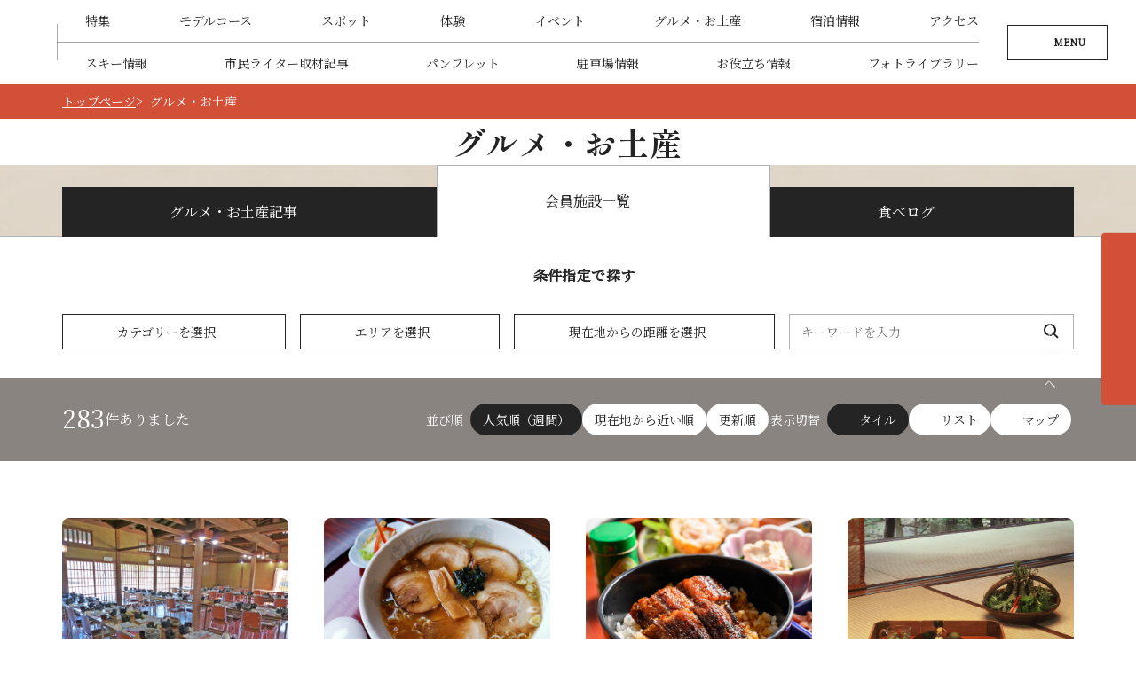

--- FILE ---
content_type: text/html; charset=UTF-8
request_url: https://www.hidatakayama.or.jp/eat/index_10_2____0____.html
body_size: 11368
content:
<!DOCTYPE html>
<html prefix="og: http://ogp.me/ns#" lang="ja"><!-- InstanceBegin template="/Templates/base.dwt" codeOutsideHTMLIsLocked="false" -->
<head>
<!-- Google Tag Manager -->
<script>(function(w,d,s,l,i){w[l]=w[l]||[];w[l].push({'gtm.start':
new Date().getTime(),event:'gtm.js'});var f=d.getElementsByTagName(s)[0],
j=d.createElement(s),dl=l!='dataLayer'?'&l='+l:'';j.async=true;j.src=
'https://www.googletagmanager.com/gtm.js?id='+i+dl;f.parentNode.insertBefore(j,f);
})(window,document,'script','dataLayer','GTM-NW3Z2NK');</script>
<!-- End Google Tag Manager -->
<meta charset="utf-8">
<meta name="viewport" content="width=device-width, initial-scale=1.0">
<meta name="format-detection" content="telephone=no">
<!-- InstanceBeginEditable name="doctitle" -->
<title>グルメ・お土産｜飛騨高山旅ガイド｜高山市観光公式サイト</title>
<!-- InstanceEndEditable -->
<link rel="canonical" href="https://www.hidatakayama.or.jp/eat/index_10.html">
<meta name="description" content="飛騨高山のグルメ・お土産スポットをご紹介。飛騨牛や高山ラーメン、地酒や漬物ステーキなどの郷土料理をこちらでチェック。飛騨の家具や伝統工芸のお土産品も簡単に検索できます！">
<meta name="author" content="飛騨・高山観光コンベンション協会">
<meta name="theme-color" content="#d25037">
<meta property="og:title" content="グルメ・お土産｜飛騨高山旅ガイド｜高山市観光公式サイト">
<meta property="og:description" content="飛騨高山のグルメ・お土産スポットをご紹介。飛騨牛や高山ラーメン、地酒や漬物ステーキなどの郷土料理をこちらでチェック。飛騨の家具や伝統工芸のお土産品も簡単に検索できます！">
<meta property="og:locale" content="ja_JP">
<meta property="og:site_name" content="飛騨高山旅ガイド">
<meta property="og:url" content="https://www.hidatakayama.or.jp/eat/index_10_2____0____.html">
<meta property="og:type" content="article">
<meta property="og:image" content="https://www.hidatakayama.or.jp/common/images/ogImg.png">
<meta name="apple-mobile-web-app-title" content="飛騨高山旅ガイド">
<link rel="apple-touch-icon" href="https://www.hidatakayama.or.jp/common/images/touchIcon.png">
<link rel="icon" href="https://www.hidatakayama.or.jp/common/images/favicon.svg">
<meta name="twitter:card" content="summary_large_image">
<link rel="stylesheet" href="/common/css/default.css">
<link rel="stylesheet" href="/common/css/base.css?240520">
<!-- InstanceBeginEditable name="head" -->
<link rel="stylesheet" href="/css/commonSearch.css">
<!-- InstanceEndEditable -->
<script async src=https://pagead2.googlesyndication.com/pagead/js/adsbygoogle.js?client=ca-pub-1814959799322186
crossorigin=""anonymous""></script>
<script async src="https://securepubads.g.doubleclick.net/tag/js/gpt.js"></script>
<script>
  window.googletag = window.googletag || {cmd: []};
  googletag.cmd.push(function() {
    googletag.defineSlot('/22662939841/Hidatakayama_Footer_Rectangle_01', [[300, 250], [336, 280]], 'div-gpt-ad-1705046524822-0').addService(googletag.pubads());
    googletag.pubads().enableSingleRequest();
    googletag.enableServices();
  });
</script>
<script>
  window.googletag = window.googletag || {cmd: []};
  googletag.cmd.push(function() {
    googletag.defineSlot('/22662939841/Hidatakayama_Footer_Rectangle_02', [[336, 280], [300, 250]], 'div-gpt-ad-1705046743446-0').addService(googletag.pubads());
    googletag.pubads().enableSingleRequest();
    googletag.enableServices();
  });
</script>
<script>
  window.googletag = window.googletag || {cmd: []};
  googletag.cmd.push(function() {
    googletag.defineSlot('/22662939841/Hidatakayama_Footer_Rectangle_03', [[336, 280], [300, 250]], 'div-gpt-ad-1705046800829-0').addService(googletag.pubads());
    googletag.pubads().enableSingleRequest();
    googletag.enableServices();
  });
</script>
</head>
<body id="body" class="do scrollTop">
<!-- Google Tag Manager (noscript) -->
<noscript><iframe src="https://www.googletagmanager.com/ns.html?id=GTM-NW3Z2NK"
height="0" width="0" style="display:none;visibility:hidden"></iframe></noscript>
<!-- End Google Tag Manager (noscript) -->
<div id="wrapper">
<header id="header">
	<h1 id="siteName"><a href="/index.html">飛騨高山旅ガイド</a></h1>
</header>
<div id="pagePath">
	<ul>
		<li><a href="/index.html">トップページ</a></li>
		<!-- InstanceBeginEditable name="pagePath" -->
		<li>グルメ・お土産</li>
		<!-- InstanceEndEditable -->
	</ul>
</div>
<main id="main">
<!-- InstanceBeginEditable name="main" -->
	<article id="spot">
		<h2>グルメ・お土産</h2>
		<div id="tabMenu">
			<ul>
				<li><a href="/eat/article/">グルメ・お土産記事</a></li>
				<li class="select"><a>会員施設一覧</a></li>
				<li><a href="https://tabelog.com/gifu/A2104/A210401/" target="_blank">食べログ</a></li>
			</ul>
		</div>
	</article>
	<article id="search">
		<h2>条件指定で探す</h2>
		<div id="searchMenu">
			<div id="searchMenuSelect">
				<ul>
					<li>カテゴリーを選択</li>
					<li>エリアを選択</li>
					<li>現在地からの距離を選択</li>
					<li><input id="searchKeyword" type="text" value="" placeholder="キーワードを入力"><button type="submit" class="doSearch">検索</button></li>
				</ul>
			</div>
			<div id="searchMenuDetail">
				<section id="searchMenuSpotCategory">
					<h3>カテゴリーを選択</h3>
					<div>
						<ul>
							<li><input type="checkbox" id="cat40" value="40"  class="searchCategory"><label for="cat40">飛騨牛</label>
							</li>
							<li><input type="checkbox" id="cat41" value="41"  class="searchCategory"><label for="cat41">ラーメン</label>
							</li>
							<li><input type="checkbox" id="cat42" value="42"  class="searchCategory"><label for="cat42">蕎麦店</label>
							</li>
							<li><input type="checkbox" id="cat50" value="50"  class="searchCategory"><label for="cat50">郷土料理</label>
							</li>
							<li><input type="checkbox" id="cat47" value="47"  class="searchCategory"><label for="cat47">和食</label>
							</li>
							<li><input type="checkbox" id="cat48" value="48"  class="searchCategory"><label for="cat48">洋食</label>
							</li>
							<li><input type="checkbox" id="cat49" value="49"  class="searchCategory"><label for="cat49">中華</label>
							</li>
							<li><input type="checkbox" id="cat52" value="52"  class="searchCategory"><label for="cat52">和菓子・洋菓子・ベーカリー</label>
							</li>
							<li><input type="checkbox" id="cat53" value="53"  class="searchCategory"><label for="cat53">カフェ</label>
							</li>
							<li><input type="checkbox" id="cat66" value="66"  class="searchCategory"><label for="cat66">居酒屋</label>
							</li>
							<li><input type="checkbox" id="cat67" value="67"  class="searchCategory"><label for="cat67">道の駅・ドライブイン</label>
							</li>
							<li><input type="checkbox" id="cat54" value="54"  class="searchCategory"><label for="cat54">酒蔵・酒屋</label>
							</li>
							<li><input type="checkbox" id="cat55" value="55"  class="searchCategory"><label for="cat55">飛騨の家具</label>
							</li>
							<li><input type="checkbox" id="cat57" value="57"  class="searchCategory"><label for="cat57">伝統工芸</label>
							</li>
							<li><input type="checkbox" id="cat56" value="56"  class="searchCategory"><label for="cat56">その他</label>
							</li>
						</ul>
					</div>
					<div>
						<button type="submit" class="doSearch">指定した条件で検索</button>
						<button type="submit" class="doClear">検索条件をクリア</button>
					</div>
				</section>
				<section id="searchMenuArea">
					<h3>エリアを選択</h3>
					<div>
						<ul>
							<li><input type="checkbox" id="area1" data-id="1" data-map-id="0" value="1"  name="itemSearchArea" class="searchArea areaParent"><label for="area1">市街地</label>
							</li>
							<li><input type="checkbox" id="area2" data-id="2" data-map-id="0" value="2"  name="itemSearchArea" class="searchArea areaParent"><label for="area2">久々野</label>
							</li>
							<li><input type="checkbox" id="area3" data-id="3" data-map-id="0" value="3"  name="itemSearchArea" class="searchArea areaParent"><label for="area3">荘川</label>
							</li>
							<li><input type="checkbox" id="area4" data-id="4" data-map-id="0" value="4"  name="itemSearchArea" class="searchArea areaParent"><label for="area4">丹生川</label>
							</li>
							<li><input type="checkbox" id="area5" data-id="5" data-map-id="0" value="5"  name="itemSearchArea" class="searchArea areaParent"><label for="area5">朝日</label>
							</li>
							<li><input type="checkbox" id="area6" data-id="6" data-map-id="0" value="6"  name="itemSearchArea" class="searchArea areaParent"><label for="area6">国府</label>
							</li>
							<li><input type="checkbox" id="area7" data-id="7" data-map-id="0" value="7"  name="itemSearchArea" class="searchArea areaParent"><label for="area7">清見</label>
							</li>
							<li><input type="checkbox" id="area8" data-id="8" data-map-id="0" value="8"  name="itemSearchArea" class="searchArea areaParent"><label for="area8">一之宮</label>
							</li>
							<li><input type="checkbox" id="area9" data-id="9" data-map-id="0" value="9"  name="itemSearchArea" class="searchArea areaParent"><label for="area9">奥飛騨温泉郷・上宝</label>
							</li>
							<li><input type="checkbox" id="area10" data-id="10" data-map-id="0" value="10"  name="itemSearchArea" class="searchArea areaParent"><label for="area10">高根</label>
							</li>
							<li><input type="checkbox" id="area12" data-id="12" data-map-id="0" value="12"  name="itemSearchArea" class="searchArea areaParent"><label for="area12">近隣の観光地</label>
							</li>
						</ul>
					</div>
					<div>
						<button type="submit" class="doSearch">指定した条件で検索</button>
						<button type="submit" class="doClear">検索条件をクリア</button>
					</div>
				</section>
				<section id="searchMenuDistance">
					<h3>現在地からの距離を選択</h3>
					<div>
						<ul>
							<li><input type="radio" id="dst1" value="1" name="distance"  class="searchDistance"><label for="dst1">未選択</label></li>
							<li><input type="radio" id="dst2" value="2" name="distance"  class="searchDistance"><label for="dst2">500m以内</label></li>
							<li><input type="radio" id="dst3" value="3" name="distance"  class="searchDistance"><label for="dst3">1km以内</label></li>
							<li><input type="radio" id="dst4" value="4" name="distance"  class="searchDistance"><label for="dst4">5km以内</label></li>
							<li><input type="radio" id="dst5" value="5" name="distance"  class="searchDistance"><label for="dst5">10km以内</label></li>
							<li><input type="radio" id="dst6" value="6" name="distance"  class="searchDistance"><label for="dst6">50km以内</label></li>
						</ul>
					</div>
					<div>
						<button type="submit" class="doSearch">指定した条件で検索</button>
						<button type="submit" class="doClear">検索条件をクリア</button>
					</div>
				</section>
			</div>
		</div>
		
	</article>
	<article id="result">
		<h2>検索結果</h2>
		<div id="resultSearch">
			<div id="resultCount"><span translate="no">283</span>件ありました</div>
			<div id="resultSort">
				<dl>
					<dt>並び順</dt>
					
					<dd class="select" data-id="2">人気順（週間）</dd>
					<dd class="" data-id="3">現在地から近い順</dd>
					<dd class="" data-id="0">更新順</dd>
					
				</dl>
			</div>
			<div id="resultDisplay">
				<dl>
					<dt>表示切替</dt>
					<dd data-mode="grid" class="select">タイル</dd>
					<dd data-mode="line">リスト</dd>
					<dd data-mode="map">マップ</dd>
				</dl>
			</div>
		</div>
		<div id="resultList">
			<div class="spotList grid">
				
				<section class="">
					<h3>ドライブインみぼろ湖</h3>
					<div>
						<p>飛騨高山と白川郷・御母衣ダムの中間にある荘川桜に1番近いお食事処</p>
						<p>&nbsp;ドライブインみぼろ湖は、御母衣湖畔に昭和48年(1973年)に創業した大型レストランです。&nbsp;多くのバスツアーや海外からの団体観光客にお越し頂いております。&nbsp;昔ながらの店内の雰囲気と、田舎ならではの温かいおもてなしをお楽しみくださいませ。&nbsp;…</p>
					</div>
					<div>
						<a href="detail_3400.html" title="ドライブインみぼろ湖">詳細を見る</a>
					</div>
					<figure>
						<img src="/lsc/upfile/spot/0000/3400/3400_1_m.jpg"
							srcset="/lsc/upfile/spot/0000/3400/3400_1_m.jpg 767w,
									/lsc/upfile/spot/0000/3400/3400_1_m.jpg 991w,
									/lsc/upfile/spot/0000/3400/3400_1_m.jpg"
							alt="ドライブインみぼろ湖" width="100" height="100" loading="lazy">
					</figure>
				</section>
				<section class="">
					<h3>アップタウン</h3>
					<div>
						<p>こってりスープがクセになる自慢の中華そばが人気</p>
						<p>おかあさんが丹精込めて作ったスープは、中華そばなのにこってりと濃厚で、１度食べたらまた食べたくなる味。ご飯が進む自家製のたれのとんちゃん定食も人気メニューです。</p>
					</div>
					<div>
						<a href="detail_3500.html" title="アップタウン">詳細を見る</a>
					</div>
					<figure>
						<img src="/lsc/upfile/spot/0000/3500/3500_1_m.jpg"
							srcset="/lsc/upfile/spot/0000/3500/3500_1_m.jpg 767w,
									/lsc/upfile/spot/0000/3500/3500_1_m.jpg 991w,
									/lsc/upfile/spot/0000/3500/3500_1_m.jpg"
							alt="アップタウン" width="100" height="100" loading="lazy">
					</figure>
				</section>
				<section class="">
					<h3>うな信</h3>
					<div>
						<p>地元民に愛される鰻の名店で絶品うなぎを堪能</p>
						<p>昭和32年創業、60年以上継ぎ足しで作る秘伝のタレが人気の「うな信」。宮川の澄み切った清流で管理するうなぎを、1枚1枚丁寧にじっくりと焼き上げます。肉厚で脂が程よくのったうなぎは、外はパリッと香ばしく、中はふわふわの絶妙な焼き加減。甘すぎず、程よいコクの…</p>
					</div>
					<div>
						<a href="detail_5460.html" title="うな信">詳細を見る</a>
					</div>
					<figure>
						<img src="/lsc/upfile/spot/0000/5460/5460_1_m.jpg"
							srcset="/lsc/upfile/spot/0000/5460/5460_1_m.jpg 767w,
									/lsc/upfile/spot/0000/5460/5460_1_m.jpg 991w,
									/lsc/upfile/spot/0000/5460/5460_1_m.jpg"
							alt="うな信" width="100" height="100" loading="lazy">
					</figure>
				</section>
				<section class="">
					<h3>料亭 角正</h3>
					<div>
						<p></p>
						<p>江戸時代末の創業。高山ならではの精進料理を召し上がっていただきます。築200年以上の母屋の庭、それを囲む離れがあり、飛騨の四季を存分に味わっていただけます。敷地全て市指定文化財となっております。</p>
					</div>
					<div>
						<a href="detail_3110.html" title="料亭 角正">詳細を見る</a>
					</div>
					<figure>
						<img src="/lsc/upfile/spot/0000/3110/3110_3_m.jpg"
							srcset="/lsc/upfile/spot/0000/3110/3110_3_m.jpg 767w,
									/lsc/upfile/spot/0000/3110/3110_3_m.jpg 991w,
									/lsc/upfile/spot/0000/3110/3110_3_m.jpg"
							alt="料亭 角正" width="100" height="100" loading="lazy">
					</figure>
				</section>
				<section class="">
					<h3>和食ダイニングまるい家</h3>
					<div>
						<p>鮮魚を中心とした和食寿司ダイニングレストラン</p>
						<p>鮮魚卸売を主とする会社が営む「まるい家」は姉妹店の活き魚回転寿司魚鮮のお寿司や活けのお魚料理、飛騨牛など地元食材も使用したこだわりの料理をゆっくり味わえる空間をご用意しています。</p>
					</div>
					<div>
						<a href="detail_3007.html" title="和食ダイニングまるい家">詳細を見る</a>
					</div>
					<figure>
						<img src="/lsc/upfile/spot/0000/3007/3007_1_m.jpg"
							srcset="/lsc/upfile/spot/0000/3007/3007_1_m.jpg 767w,
									/lsc/upfile/spot/0000/3007/3007_1_m.jpg 991w,
									/lsc/upfile/spot/0000/3007/3007_1_m.jpg"
							alt="和食ダイニングまるい家" width="100" height="100" loading="lazy">
					</figure>
				</section>
				<section class="">
					<h3>津田彫刻</h3>
					<div>
						<p>高山陣屋より徒歩2分にお店があります</p>
						<p>創業は江戸時代の天保14年、一位一刀彫を取り扱う店舗としては高山で一番古くからお店を構えています、一位一刀彫の製造・販売を行っています、さまざまなコンクールにも入選・入賞を重ね、日々研鑽に努めております</p>
					</div>
					<div>
						<a href="detail_3026.html" title="津田彫刻">詳細を見る</a>
					</div>
					<figure>
						<img src="/lsc/upfile/spot/0000/3026/3026_1_m.jpg"
							srcset="/lsc/upfile/spot/0000/3026/3026_1_m.jpg 767w,
									/lsc/upfile/spot/0000/3026/3026_1_m.jpg 991w,
									/lsc/upfile/spot/0000/3026/3026_1_m.jpg"
							alt="津田彫刻" width="100" height="100" loading="lazy">
					</figure>
				</section>
				<section class="">
					<h3>飛騨牛料理指定店 飛騨琢磨</h3>
					<div>
						<p></p>
						<p>高山駅から徒歩3分の好立地！飛騨牛のステーキはもちろん、焼肉、朴葉みそ、せいろ蒸しなど色々なメニューが楽しめる「飛騨琢磨 」。寒いこの時期にぴったりなのが「飛騨牛すきなべ膳」。グツグツと煮え始めると割り下と飛騨牛の甘辛い香りが食欲をそそります。卵にた…</p>
					</div>
					<div>
						<a href="detail_3104.html" title="飛騨牛料理指定店 飛騨琢磨">詳細を見る</a>
					</div>
					<figure>
						<img src="/lsc/upfile/spot/0000/3104/3104_1_m.jpg"
							srcset="/lsc/upfile/spot/0000/3104/3104_1_m.jpg 767w,
									/lsc/upfile/spot/0000/3104/3104_1_m.jpg 991w,
									/lsc/upfile/spot/0000/3104/3104_1_m.jpg"
							alt="飛騨牛料理指定店 飛騨琢磨" width="100" height="100" loading="lazy">
					</figure>
				</section>
				<section class="">
					<h3>まるひゃく 本店</h3>
					<div>
						<p></p>
						<p>陶器、ガラス、布・・・手づくりのものを中心に、優しさとぬくもりを感じる和のものを揃えたお店です。素敵な旅の思い出、大切な方への贈り物に、時別なお気に入りを見つけてみませんか。※商品写真はイメージです。</p>
					</div>
					<div>
						<a href="detail_3126.html" title="まるひゃく 本店">詳細を見る</a>
					</div>
					<figure>
						<img src="/lsc/upfile/spot/0000/3126/3126_1_m.jpg"
							srcset="/lsc/upfile/spot/0000/3126/3126_1_m.jpg 767w,
									/lsc/upfile/spot/0000/3126/3126_1_m.jpg 991w,
									/lsc/upfile/spot/0000/3126/3126_1_m.jpg"
							alt="まるひゃく 本店" width="100" height="100" loading="lazy">
					</figure>
				</section>
				<section class="">
					<h3>円空洞</h3>
					<div>
						<p></p>
						<p>素朴な美と力強さにときめく円空彫刻と一位一刀彫から削り出た木っ端を使って染める草木染めのひだいちい染、さるぼぼなど飛騨の郷土玩具が人気の「円空洞」。ノミによって作り上げられ、荒々しくも迫力があり、人々の心に響くお顔の微笑みが特徴の円空彫刻がずらり。…</p>
					</div>
					<div>
						<a href="detail_3139.html" title="円空洞">詳細を見る</a>
					</div>
					<figure>
						<img src="/lsc/upfile/spot/0000/3139/3139_1_m.jpg"
							srcset="/lsc/upfile/spot/0000/3139/3139_1_m.jpg 767w,
									/lsc/upfile/spot/0000/3139/3139_1_m.jpg 991w,
									/lsc/upfile/spot/0000/3139/3139_1_m.jpg"
							alt="円空洞" width="100" height="100" loading="lazy">
					</figure>
				</section>
				<section class="">
					<h3>打保屋宮川朝市店</h3>
					<div>
						<p></p>
						<p>地元、観光客でにぎわう宮川朝市の中心にある「打保屋宮川朝市店」。こくせん、甘々棒（かんかんぼう）や、げんこつといった飛騨の伝統銘菓を作り続けている老舗。中でも人気は「豆板」。煎りたての香ばしいピーナッツと濃厚なべっこう飴を職人技で絡めてかためている…</p>
					</div>
					<div>
						<a href="detail_3153.html" title="打保屋宮川朝市店">詳細を見る</a>
					</div>
					<figure>
						<img src="/lsc/upfile/spot/0000/3153/3153_1_m.jpg"
							srcset="/lsc/upfile/spot/0000/3153/3153_1_m.jpg 767w,
									/lsc/upfile/spot/0000/3153/3153_1_m.jpg 991w,
									/lsc/upfile/spot/0000/3153/3153_1_m.jpg"
							alt="打保屋宮川朝市店" width="100" height="100" loading="lazy">
					</figure>
				</section>
				<section class="">
					<h3>スマイル</h3>
					<div>
						<p></p>
						<p>水無神社の隣に位置する当店は、日中は心地よいカフェとして、夜は活気あるスナックとして、地元の方々や観光客に愛されています。朝からの営業では、香り高いコーヒーと手作りの日替わりランチを提供。お昼には地元の新鮮な食材を使った健康的なランチメニューが楽し…</p>
					</div>
					<div>
						<a href="detail_3357.html" title="スマイル">詳細を見る</a>
					</div>
					<figure>
						<img src="/lsc/upfile/spot/0000/3357/3357_1_m.jpg"
							srcset="/lsc/upfile/spot/0000/3357/3357_1_m.jpg 767w,
									/lsc/upfile/spot/0000/3357/3357_1_m.jpg 991w,
									/lsc/upfile/spot/0000/3357/3357_1_m.jpg"
							alt="スマイル" width="100" height="100" loading="lazy">
					</figure>
				</section>
				<section class="">
					<h3>馬印三嶋豆本舗</h3>
					<div>
						<p>炭火の香りと職人の技が織りなす、飛騨の伝統銘菓</p>
						<p>飛騨高山の銘菓「馬印三嶋豆」は、100年以上続く老舗が守り続ける伝統の味。大豆は全て北アルプスの水で育った国産大豆を使い、一昼夜水に浸した後、炭火でじっくり煎って、割れたものを丁寧に分別。そこに砂糖とでんぷんの溶液を幾重にも重ねて乾燥させ、仕上げまで…</p>
					</div>
					<div>
						<a href="detail_3149.html" title="馬印三嶋豆本舗">詳細を見る</a>
					</div>
					<figure>
						<img src="/lsc/upfile/spot/0000/3149/3149_2_m.jpg"
							srcset="/lsc/upfile/spot/0000/3149/3149_2_m.jpg 767w,
									/lsc/upfile/spot/0000/3149/3149_2_m.jpg 991w,
									/lsc/upfile/spot/0000/3149/3149_2_m.jpg"
							alt="馬印三嶋豆本舗" width="100" height="100" loading="lazy">
					</figure>
				</section>
				<section class="">
					<h3>福田屋 Fukudaya</h3>
					<div>
						<p>古い町並で出会う、伝統の逸品</p>
						<p>江戸の風情と飛騨の味覚を堪能できる「古い町並」に佇む「福田屋」。飛騨高山の伝統工芸品「飛騨春慶」や「一位一刀彫」をはじめ、木のスプーンや箸、箸置き、お椀、お猪口など、手頃な物から逸品まで幅広く揃います。使うほどに馴染み、日常にぬくもりを添える飛騨の…</p>
					</div>
					<div>
						<a href="detail_5588.html" title="福田屋 Fukudaya">詳細を見る</a>
					</div>
					<figure>
						<img src="/lsc/upfile/spot/0000/5588/5588_7_m.jpg"
							srcset="/lsc/upfile/spot/0000/5588/5588_7_m.jpg 767w,
									/lsc/upfile/spot/0000/5588/5588_7_m.jpg 991w,
									/lsc/upfile/spot/0000/5588/5588_7_m.jpg"
							alt="福田屋 Fukudaya" width="100" height="100" loading="lazy">
					</figure>
				</section>
				<section class="">
					<h3>喰処よし本</h3>
					<div>
						<p></p>
						<p>平湯バスターミナル近くの食事処。</p>
					</div>
					<div>
						<a href="detail_3709.html" title="喰処よし本">詳細を見る</a>
					</div>
					<figure>
						<img src="/lsc/upfile/spot/0000/3709/3709_1_m.jpg"
							srcset="/lsc/upfile/spot/0000/3709/3709_1_m.jpg 767w,
									/lsc/upfile/spot/0000/3709/3709_1_m.jpg 991w,
									/lsc/upfile/spot/0000/3709/3709_1_m.jpg"
							alt="喰処よし本" width="100" height="100" loading="lazy">
					</figure>
				</section>
				<section class="">
					<h3>お食事処たぬき</h3>
					<div>
						<p></p>
						<p>道の駅奥飛騨温泉郷上宝内。各種うどん・そばあります。軍鶏の旨味が楽しめる軍鶏そば・うどんがおすすめです。飛騨牛の串焼きもお楽しみください。</p>
					</div>
					<div>
						<a href="detail_3726.html" title="お食事処たぬき">詳細を見る</a>
					</div>
					<figure>
						<img src="/lsc/upfile/spot/0000/3726/3726_1_m.jpg"
							srcset="/lsc/upfile/spot/0000/3726/3726_1_m.jpg 767w,
									/lsc/upfile/spot/0000/3726/3726_1_m.jpg 991w,
									/lsc/upfile/spot/0000/3726/3726_1_m.jpg"
							alt="お食事処たぬき" width="100" height="100" loading="lazy">
					</figure>
				</section>
				<section class="">
					<h3>活き魚回転寿司魚鮮三福寺店</h3>
					<div>
						<p>鮮度にこだわる飛騨グルメ回転寿司</p>
						<p>鮮魚卸売を主とする会社が営む「活き魚回転寿司魚鮮三福寺店」は鮮度にこだわり海なし県とは思えない寿司を提供します。繁華街からは少し離れており地元のお客様にも愛されるゆったりとした店内でお食事をお楽しみいただけます。</p>
					</div>
					<div>
						<a href="detail_3006.html" title="活き魚回転寿司魚鮮三福寺店">詳細を見る</a>
					</div>
					<figure>
						<img src="/lsc/upfile/spot/0000/3006/3006_1_m.jpg"
							srcset="/lsc/upfile/spot/0000/3006/3006_1_m.jpg 767w,
									/lsc/upfile/spot/0000/3006/3006_1_m.jpg 991w,
									/lsc/upfile/spot/0000/3006/3006_1_m.jpg"
							alt="活き魚回転寿司魚鮮三福寺店" width="100" height="100" loading="lazy">
					</figure>
				</section>
				<section class="">
					<h3>日下部味噌醤油醸造株式会社</h3>
					<div>
						<p></p>
						<p>明治23年にみそづくりを始めた「日下部味噌醤油醸造株式会社」。昔から飛騨高山は味噌造りに最適の地と言われてきました。澄んだ空気、清らかな北 アルプスの雪どけ水、厳しい冬の寒さ...そんな高山の地で味噌を造り続けて百余年、 昔ながらの製法で飛騨の大自然を木…</p>
					</div>
					<div>
						<a href="detail_3155.html" title="日下部味噌醤油醸造株式会社">詳細を見る</a>
					</div>
					<figure>
						<img src="/lsc/upfile/spot/0000/3155/3155_1_m.jpg"
							srcset="/lsc/upfile/spot/0000/3155/3155_1_m.jpg 767w,
									/lsc/upfile/spot/0000/3155/3155_1_m.jpg 991w,
									/lsc/upfile/spot/0000/3155/3155_1_m.jpg"
							alt="日下部味噌醤油醸造株式会社" width="100" height="100" loading="lazy">
					</figure>
				</section>
				<section class="">
					<h3>こうじや柴田春次商店　朝市店</h3>
					<div>
						<p></p>
						<p>最高の糀と味噌を作り続ける「糀屋(こうじや)柴田春次商店本店」。大豆と麦使用し香りが良く、素朴な味わいが人気の1,300年前の飛騨の手法を伝える「いなか味噌」。岐阜県産の大豆と米にこだわって仕込んだ地産地消のブランド味噌「つやほまれ」など、香りや味、やす…</p>
					</div>
					<div>
						<a href="detail_3158.html" title="こうじや柴田春次商店　朝市店">詳細を見る</a>
					</div>
					<figure>
						<img src="/lsc/upfile/spot/0000/3158/3158_1_m.jpg"
							srcset="/lsc/upfile/spot/0000/3158/3158_1_m.jpg 767w,
									/lsc/upfile/spot/0000/3158/3158_1_m.jpg 991w,
									/lsc/upfile/spot/0000/3158/3158_1_m.jpg"
							alt="こうじや柴田春次商店　朝市店" width="100" height="100" loading="lazy">
					</figure>
				</section>
				<section class="">
					<h3>三島酒店（いちまのけーちゃん）</h3>
					<div>
						<p></p>
						<p>お酒、生活雑貨、食料品、けいちゃん・ホルモンの製造販売入漁券</p>
					</div>
					<div>
						<a href="detail_3409.html" title="三島酒店（いちまのけーちゃん）">詳細を見る</a>
					</div>
					<figure>
						<img src="/lsc/upfile/spot/0000/3409/3409_1_m.jpg"
							srcset="/lsc/upfile/spot/0000/3409/3409_1_m.jpg 767w,
									/lsc/upfile/spot/0000/3409/3409_1_m.jpg 991w,
									/lsc/upfile/spot/0000/3409/3409_1_m.jpg"
							alt="三島酒店（いちまのけーちゃん）" width="100" height="100" loading="lazy">
					</figure>
				</section>
				<section class="">
					<h3>コーヒーハウス　パロット</h3>
					<div>
						<p>昔懐かしい豊富な喫茶店メニューや雰囲気に癒される。</p>
						<p>昭和の面影が残る店内の設えが居心地よく、メニューもどこか懐かしさを感じる。カウンターの向こうのオーナーの明るく楽しいお人柄に、癒される。</p>
					</div>
					<div>
						<a href="detail_3657.html" title="コーヒーハウス　パロット">詳細を見る</a>
					</div>
				</section>
				
			</div>
		</div>
		<div id="pagenation">
			<ol class="pc tb">
				<li><a href="index_9_2____0____.html" title="161～180" rel="prev">前へ</a></li>
				<li translate="no"><a href="index_1_2____0____.html" title="1～20">1</a></li>
				<li> ... </li>
				<li translate="no"><a href="index_5_2____0____.html" class="" title="81～100">5</a></li>
				<li translate="no"><a href="index_6_2____0____.html" class="" title="101～120">6</a></li>
				<li translate="no"><a href="index_7_2____0____.html" class="" title="121～140">7</a></li>
				<li translate="no"><a href="index_8_2____0____.html" class="" title="141～160">8</a></li>
				<li translate="no"><a href="index_9_2____0____.html" class="" title="161～180">9</a></li>
				<li translate="no"><a href="index_10_2____0____.html" class="lsc-current-page" title="181～200">10</a></li>
				<li translate="no"><a href="index_11_2____0____.html" class="" title="201～220">11</a></li>
				<li translate="no"><a href="index_12_2____0____.html" class="" title="221～240">12</a></li>
				<li translate="no"><a href="index_13_2____0____.html" class="" title="241～260">13</a></li>
				<li translate="no"><a href="index_14_2____0____.html" class="" title="261～283">14</a></li>
				<li> ... </li>
				<li><a href="index_11_2____0____.html" title="201～220" rel="next">次へ</a></li>
			</ol>
			<ol class="sp">
				<li><a href="index_9_2____0____.html" title="161～180" rel="prev">前</a></li>
				<li translate="no"><a href="index_8_2____0____.html" class="" title="141～160">8</a></li>
				<li translate="no"><a href="index_9_2____0____.html" class="" title="161～180">9</a></li>
				<li translate="no"><a href="index_10_2____0____.html" class="lsc-current-page" title="181～200">10</a></li>
				<li translate="no"><a href="index_11_2____0____.html" class="" title="201～220">11</a></li>
				<li translate="no"><a href="index_12_2____0____.html" class="" title="221～240">12</a></li>
				<li><a href="index_11_2____0____.html" title="201～220" rel="next">次</a></li>
			</ol>
			
		</div>
	</article>
<!-- InstanceEndEditable -->
</main>
<nav id="nav">
	<h2>MENU</h2>
	<div id="navSearch">
		<form>
			<input type="search"><button>検索</button>
		</form>
	</div>
	<div id="navGlobal">
		<dl>
			<dt>観光情報</dt>
			<dd><a href="/special/index.html">特集</a></dd>
			<dd><a href="/modelCourse/index.html">モデルコース</a></dd>
			<dd><a href="/spot/index.html">スポット</a></dd>
			<dd><a href="/plan/index.html">体験</a></dd>
			<dd><a href="/event/index.html">イベント</a></dd>
			<dd><a href="/eat/index.html">グルメ・お土産</a></dd>
			<dd><a href="/stay/index.html">宿泊情報</a></dd>
			<dd><a href="/access/index.html">アクセス</a></dd>
		</dl>
	</div>
	<div id="navPickup">
		<dl>
			<dt>特集</dt>
			<dd><a href="https://www.hidatakayama.or.jp/special/index_1_2____0__%E3%82%B9%E3%82%AD%E3%83%BC%E5%A0%B4___.html" target="_self">スキー情報</a></dd>
			<dd><a href="/blog/index.html" target="_self">市民ライター取材記事</a></dd>
			<dd><a href="https://www.hidatakayama.or.jp/pdf/" target="_blank">パンフレット</a></dd>
			<dd><a href="https://www.hidatakayama.or.jp/special/detail_383.html" target="_blank">駐車場情報</a></dd>
			<dd><a href="/useful/" target="_self">お役立ち情報</a></dd>
			<dd><a href="https://www.hidatakayama.or.jp/photo/index.html" target="_self">フォトライブラリー</a></dd>
		</dl>
	</div>
	<div id="navFavorite">
		<a href="/favorite/index.html">マイリスト</a>
	</div>
	<div id="navSns">
		<ul>
			<li><a href="https://www.instagram.com/p/C9UUeF8BpRn" target="_blank">Instagram</a></li>
			<li><a href="//twitter.com/hidatakayama1" target="_blank">X（旧Twitter）</a></li>
			<li><a href="https://www.facebook.com/takayamakankou/?ref=embed_page" target="_blank">facebook</a></li>
		</ul>
	</div>
	<div id="navBusiness">
		<dl>
			<dt>各エリアについて</dt>
			<dd><a href="http://www.hida-norikura.com/" target="_blank">丹生川</a></dd>
			<dd><a href="/hidakiyomi/index.html">清見</a></dd>
			<dd><a href="/hidashokawa/index.html">荘川</a></dd>
			<dd><a href="/hidaichinomiya/index.html">一之宮</a></dd>
			<dd><a href="/hidakuguno/index.html">久々野</a></dd>
			<dd><a href="/hidaasahi/index.html">朝日</a></dd>
			<dd><a href="/hidatakane/index.html">高根</a></dd>
			<dd><a href="/hidakokufu/index.html">国府</a></dd>
			<dd><a href="/okuhida/index.html">奥飛騨温泉郷・上宝</a></dd>
		</dl>
		<dl>
			<dt>お問い合わせ</dt>
			<dd><a href="/faq/index.html">よくある質問</a></dd>
			<dd><a href="/form/contact/">お問い合わせ</a></dd>
			<dd><a href="/useful/">お役立ち情報</a></dd>
		</dl>
		<dl>
			<dt>事業者の方へ</dt>
			<dd><a href="/photo/index.html">フォトライブラリー</a></dd>
			<dd><a href="/gakushuryoko/theme/">教育旅行</a></dd>
			<dd><a>旅行会社・観光事業者</a></dd>
			<dd><a href="https://www.takayama-cb.jp/" target="_blank">コンベンション情報</a></dd>
		</dl>
		<dl>
			<dt>当サイトについて</dt>
			<dd><a href="/sitePolicy/">このサイトについて</a></dd>
			<dd><a href="/dmo">当協会について</a></dd>
		</dl>
	</div>
	<div id="navLanguage">
		<dl>
			<dt>languages</dt>
			<dd><a href="https://www-hidatakayama-or-jp.translate.goog/?_x_tr_sl=ja&_x_tr_tl=en&_x_tr_hl=ja&_x_tr_pto=wapp" rel="external" data-nodal="" target="_blank">English</a></dd>
			<dd><a href="https://www-hidatakayama-or-jp.translate.goog/?_x_tr_sl=ja&_x_tr_tl=zh-TW&_x_tr_hl=ja&_x_tr_pto=wapp" rel="external" data-nodal="" target="_blank">中文(繁体字)</a></dd>
			<dd><a href="https://www-hidatakayama-or-jp.translate.goog/?_x_tr_sl=ja&_x_tr_tl=zh-CN&_x_tr_hl=ja&_x_tr_pto=wapp" rel="external" data-nodal="" target="_blank">中文(簡体字)</a></dd>
			<dd><a href="https://www-hidatakayama-or-jp.translate.goog/?_x_tr_sl=ja&_x_tr_tl=ko&_x_tr_hl=ja&_x_tr_pto=wapp" rel="external" data-nodal="" target="_blank">한국어</a></dd>
			<dd><a href="https://www-hidatakayama-or-jp.translate.goog/?_x_tr_sl=ja&_x_tr_tl=fr&_x_tr_hl=ja&_x_tr_pto=wapp" rel="external" data-nodal="" target="_blank">Français</a></dd>
			<dd><a href="https://www-hidatakayama-or-jp.translate.goog/?_x_tr_sl=ja&_x_tr_tl=de&_x_tr_hl=ja&_x_tr_pto=wapp" rel="external" data-nodal="" target="_blank">Deutsch</a></dd>
			<dd><a href="https://www-hidatakayama-or-jp.translate.goog/?_x_tr_sl=ja&_x_tr_tl=es&_x_tr_hl=ja&_x_tr_pto=wapp" rel="external" data-nodal="" target="_blank">Español</a></dd>
			<dd><a href="https://www-hidatakayama-or-jp.translate.goog/?_x_tr_sl=ja&_x_tr_tl=pt&_x_tr_hl=ja&_x_tr_pto=wapp" rel="external" data-nodal="" target="_blank">Português</a></dd>
			<dd><a href="https://www-hidatakayama-or-jp.translate.goog/?_x_tr_sl=ja&_x_tr_tl=it&_x_tr_hl=ja&_x_tr_pto=wapp" rel="external" data-nodal="" target="_blank">Italiano</a></dd>
			<dd><a href="https://www-hidatakayama-or-jp.translate.goog/?_x_tr_sl=ja&_x_tr_tl=ru&_x_tr_hl=ja&_x_tr_pto=wapp" rel="external" data-nodal="" target="_blank">Русский</a></dd>
			<dd><a href="https://www-hidatakayama-or-jp.translate.goog/?_x_tr_sl=ja&_x_tr_tl=th&_x_tr_hl=ja&_x_tr_pto=wapp" rel="external" data-nodal="" target="_blank">ภาษา ไทย</a></dd>
		</dl>
	</div>
	<div id="navExtra">
		<ul>
			<li><a id="navAreaOpen">各エリアの紹介へ</a></li>
		</ul>
	</div>
	<div id="navArea">
		<dl>
			<dt>各エリアの紹介へ</dt>
			<dd><a href="/special/detail_13.html">市街地エリア</a></dd>
			<dd><a href="/special/detail_10.html">丹生川エリア</a></dd>
			<dd><a href="/hidakiyomi/index.html">清見エリア</a></dd>
			<dd><a href="/hidashokawa/index.html">荘川エリア</a></dd>
			<dd><a href="/hidaichinomiya/index.html">一之宮エリア</a></dd>
			<dd><a href="/hidakuguno/index.html">久々野エリア</a></dd>
			<dd><a href="/hidaasahi/index.html">朝日エリア</a></dd>
			<dd><a href="/hidatakane/index.html">高根エリア</a></dd>
			<dd><a href="/hidakokufu/index.html">国府エリア</a></dd>
			<dd><a href="/okuhida/index.html">奥飛騨温泉郷・上宝エリア</a></dd>
		</dl>
		<figure id="navAreaMap">
			<svg id="navAreaMapSp" viewBox="0 0 326.06 223.99">
				<image href="/common/images/navAreaMap_sp.svg" width="100%" height="100%" />
				<use href="/common/images/navAreaMap_sp.svg#text" />
			</svg>
			<svg id="navAreaMapPc" viewBox="0 0 1040.24 715.54">
				<image href="/common/images/navAreaMap_pc.svg" width="100%" height="100%" />
				<use href="/common/images/navAreaMap_pc.svg#text" />
			</svg>
		</figure>
	</div>
</nav>
<footer id="footer">
	<div id="fBanner">
		<h3>PR</h3>
		<div>
			<!-- /22662939841/Hidatakayama_Footer_Rectangle_01 -->
			<div id='div-gpt-ad-1705046524822-0' style='min-width: 300px; min-height: 250px;'>
			  <script>
				googletag.cmd.push(function() { googletag.display('div-gpt-ad-1705046524822-0'); });
			  </script>
			</div>
			<!-- /22662939841/Hidatakayama_Footer_Rectangle_02 -->
			<div id='div-gpt-ad-1705046743446-0' style='min-width: 300px; min-height: 250px;'>
			  <script>
				googletag.cmd.push(function() { googletag.display('div-gpt-ad-1705046743446-0'); });
			  </script>
			</div>
			<!-- /22662939841/Hidatakayama_Footer_Rectangle_03 -->
			<div id='div-gpt-ad-1705046800829-0' style='min-width: 300px; min-height: 250px;'>
			  <script>
				googletag.cmd.push(function() { googletag.display('div-gpt-ad-1705046800829-0'); });
			  </script>
			</div>
		</div>
	</div>
	<div id="fNav">
		<dl>
			<dt>観光情報</dt>
			<dd><a href="/special/index.html">特集</a></dd>
			<dd><a href="/modelCourse/index.html">モデルコース</a></dd>
			<dd><a href="/spot/index.html">スポット</a></dd>
			<dd><a href="/plan/index.html">体験</a></dd>
			<dd><a href="/event/index.html">イベント</a></dd>
			<dd><a href="/eat/index.html">グルメ・お土産</a></dd>
			<dd><a href="/stay/index.html">宿泊情報</a></dd>
			<dd><a href="/access/index.html">アクセス</a></dd>
			<dd><a href="/pdf/index.html">パンフレット</a></dd>
		</dl>
		<dl>
			<dt>各エリアについて</dt>
			<dd><a href="http://www.hida-norikura.com/" target="_blank">丹生川</a></dd>
			<dd><a href="/hidakiyomi/index.html">清見</a></dd>
			<dd><a href="/hidashokawa/index.html">荘川</a></dd>
			<dd><a href="/hidaichinomiya/index.html">一之宮</a></dd>
			<dd><a href="/hidakuguno/index.html">久々野</a></dd>
			<dd><a href="/hidaasahi/index.html">朝日</a></dd>
			<dd><a href="/hidatakane/index.html">高根</a></dd>
			<dd><a href="/hidakokufu/index.html">国府</a></dd>
			<dd><a href="/okuhida/index.html">奥飛騨温泉郷・上宝</a></dd>
		</dl>
		<dl>
			<dt>お問い合わせ</dt>
			<dd><a href="/faq/index.html">よくある質問</a></dd>
			<dd><a href="/form/contact/">お問い合わせ</a></dd>
			<dd><a href="/useful/">お役立ち情報</a></dd>
		</dl>
		<dl>
			<dt>事業者の方へ</dt>
			<dd><a href="/photo/index.html">フォトライブラリー</a></dd>
			<dd><a href="/gakushuryoko/theme/">教育旅行</a></dd>
			<dd><a>旅行会社・観光事業者</a></dd>
			<dd><a href="https://www.takayama-cb.jp/" target="_blank">コンベンション情報</a></dd>
		</dl>
		<dl>
			<dt>当サイトについて</dt>
			<dd><a href="/sitePolicy/">このサイトについて</a></dd>
			<dd><a href="/dmo">当協会について</a></dd>
		</dl>
		<dl>
			<dt>languages</dt>
			<dd><a href="https://www-hidatakayama-or-jp.translate.goog/?_x_tr_sl=ja&_x_tr_tl=en&_x_tr_hl=ja&_x_tr_pto=wapp" target="_blank">English</a></dd>
			<dd><a href="https://www-hidatakayama-or-jp.translate.goog/?_x_tr_sl=ja&_x_tr_tl=zh-TW&_x_tr_hl=ja&_x_tr_pto=wapp" target="_blank">中文(繁体字)</a></dd>
			<dd><a href="https://www-hidatakayama-or-jp.translate.goog/?_x_tr_sl=ja&_x_tr_tl=zh-CN&_x_tr_hl=ja&_x_tr_pto=wapp" target="_blank">中文(簡体字)</a></dd>
			<dd><a href="https://www-hidatakayama-or-jp.translate.goog/?_x_tr_sl=ja&_x_tr_tl=ko&_x_tr_hl=ja&_x_tr_pto=wapp" target="_blank">한국어</a></dd>
			<dd><a href="https://www-hidatakayama-or-jp.translate.goog/?_x_tr_sl=ja&_x_tr_tl=fr&_x_tr_hl=ja&_x_tr_pto=wapp" target="_blank">Français</a></dd>
			<dd><a href="https://www-hidatakayama-or-jp.translate.goog/?_x_tr_sl=ja&_x_tr_tl=de&_x_tr_hl=ja&_x_tr_pto=wapp" target="_blank">Deutsch</a></dd>
			<dd><a href="https://www-hidatakayama-or-jp.translate.goog/?_x_tr_sl=ja&_x_tr_tl=es&_x_tr_hl=ja&_x_tr_pto=wapp" target="_blank">Español</a></dd>
			<dd><a href="https://www-hidatakayama-or-jp.translate.goog/?_x_tr_sl=ja&_x_tr_tl=pt&_x_tr_hl=ja&_x_tr_pto=wapp" target="_blank">Português</a></dd>
			<dd><a href="https://www-hidatakayama-or-jp.translate.goog/?_x_tr_sl=ja&_x_tr_tl=it&_x_tr_hl=ja&_x_tr_pto=wapp" target="_blank">Italiano</a></dd>
			<dd><a href="https://www-hidatakayama-or-jp.translate.goog/?_x_tr_sl=ja&_x_tr_tl=ru&_x_tr_hl=ja&_x_tr_pto=wapp" target="_blank">Русский</a></dd>
			<dd><a href="https://www-hidatakayama-or-jp.translate.goog/?_x_tr_sl=ja&_x_tr_tl=th&_x_tr_hl=ja&_x_tr_pto=wapp" target="_blank">ภาษา ไทย</a></dd>
		</dl>
		<dl>
			<dt><a href="/member/index.html">協会会員専用ページ</a></dt>
		</dl>
	</div>
	<address id="fAddress">
		<dl>
			<dt>（一社）飛騨・高山観光コンベンション協会</dt>
			<dd>〒506-0011 岐阜県高山市本町1丁目2番地</dd>
			<dd>TEL.0577-36-1011</dd>
			<dd>FAX.0577-36-0091</dd>
		</dl>
		<small>Copyright &copy; HIDA-TAKAYAMA. All Rights Reserved.</small>
	</address>
</footer>
<div id="pageTop">ページトップへ</div>
</div>
<script src="//ajax.googleapis.com/ajax/libs/jquery/3.6.0/jquery.min.js"></script>
<script src="//cdnjs.cloudflare.com/ajax/libs/jquery-cookie/1.4.1/jquery.cookie.min.js"></script>
<script src="/common/js/default.js"></script>
<script src="/common/js/base.js"></script>
<!-- InstanceBeginEditable name="foot" -->
<script src="/js/commonSearch.js"></script>
<script src="/js/commonFavorite.js"></script>
<script>
	$(function(){
		
	});
</script>
<!-- InstanceEndEditable -->
</body>
<!-- InstanceEnd --></html>

--- FILE ---
content_type: text/html; charset=utf-8
request_url: https://www.google.com/recaptcha/api2/aframe
body_size: 113
content:
<!DOCTYPE HTML><html><head><meta http-equiv="content-type" content="text/html; charset=UTF-8"></head><body><script nonce="InhJyHmOIUW7_i1Nm-UM9g">/** Anti-fraud and anti-abuse applications only. See google.com/recaptcha */ try{var clients={'sodar':'https://pagead2.googlesyndication.com/pagead/sodar?'};window.addEventListener("message",function(a){try{if(a.source===window.parent){var b=JSON.parse(a.data);var c=clients[b['id']];if(c){var d=document.createElement('img');d.src=c+b['params']+'&rc='+(localStorage.getItem("rc::a")?sessionStorage.getItem("rc::b"):"");window.document.body.appendChild(d);sessionStorage.setItem("rc::e",parseInt(sessionStorage.getItem("rc::e")||0)+1);localStorage.setItem("rc::h",'1769103609992');}}}catch(b){}});window.parent.postMessage("_grecaptcha_ready", "*");}catch(b){}</script></body></html>

--- FILE ---
content_type: text/css
request_url: https://www.hidatakayama.or.jp/common/css/base.css?240520
body_size: 41516
content:
/* CSS Document */
@import url('https://fonts.googleapis.com/css2?family=Noto+Sans+JP:wght@400;500&family=Noto+Serif+JP:wght@400;500&family=Shippori+Mincho:wght@400;500;600;700;800&display=swap');
/* 
font-family: 'Noto Sans JP', sans-serif;
font-family: 'Noto Serif JP', serif;
font-family: 'Shippori Mincho', serif;
 */

#navBusiness dd:has( > [href="https://www.takayama-cb.jp/"]){
	display: none;
	}
#navBusiness dd dd:not(:has( > [href])){
	display: none;
	}
#fNav dd:has([href="https://www.takayama-cb.jp/"]){
	display: none;
	}
#fNav dd:not(:has( > [href])){
	display: none;
	}

:root{
	--color: #242424;
	--color-rgb: 36, 36, 36;
	--color-theme: #d25037;
	--color-theme-rgb: 210, 80, 55;
	--color-theme2: #8A8480;
	--color-border: #B0B4BA;
	--color-area01: #9B5A31;
	--color-area02: #E2AB3A;
	--color-area03: #80BF28;
	--color-area04: #8FA2AC;
	--color-area05: #EC6F2C;
	--color-area06: #EC7C62;
	--color-area07: #59983F;
	--color-area08: #EC9D66;
	--color-area09: #ED80B0;
	--color-area10: #20B6B8;
	--font: 'Noto Serif JP', serif;
	--font-sans: 'Noto Sans JP', sans-serif;
	--font-min: 'Shippori Mincho', serif;
	--wrap-max: 1140px;
	--wrap-space: min(8.53vw, 32px);
	--wrap-fit: calc(100% - (var(--wrap-space) * 2));
	--wrap: min(var(--wrap-fit), var(--wrap-max));
	}

html{
	scroll-behavior: smooth;
	}

body{
	color: var(--color);
	font-size: 16px;
	font-family: var(--font);
	font-weight: 400;
	font-feature-settings: "palt";
	/*text-align: justify; 英文では要解除*/
	word-break: break-all;
	line-height: 1.65;
	}
	::selection{
		background: var(--color-theme);
		color: #fff;
		}
	::-moz-selection{
		background: var(--color-theme);
		color: #fff;
		}
	_::content, _:future, body:not(*:root) {
		/* Chromeのハック */
		/*フォント細いって言われたとき
		font-weight: 500;
		*/
		}
	_::-webkit-full-page-media, _:future, :root body{
		/* safariのハック */
		}
	@-moz-document url-prefix(){
		/* Firefoxのハック */
		.xxx{
			
			}
		}

a{
	color: inherit;
	}
	.done a{
		transition-property: color,text-decoration,background,background-color,background-size,border,border-color,box-shadow,filter,opacity;
		transition-duration: 0.2s;
		transition-timing-function: ease-out;
		}

font{
	/* 自動翻訳用 */
	display: contents;
	}

main{}
	main a{
		color: #008FB3;
		text-decoration: underline;
		}

:where(input,textarea,select){
	accent-color: var(--color-theme);
	caret-color: var(--color-theme);
	}
	:where(input,textarea,select):focus{
		border: 1px solid var(--color-theme);
		}

:where(input[type="radio"],input[type="checkbox"]){}
	:where(input[type="radio"],input[type="checkbox"])+label{}
		:where(input[type="radio"],input[type="checkbox"])+label:before{
			color: rgba(var(--color-rgb),0.2);
			transform: translateY(0.35em);
			}
	:where(input[type="radio"],input[type="checkbox"]):checked+label{}
		:where(input[type="radio"],input[type="checkbox"]):checked+label:before{
			animation: checked 0.2s forwards;
			color: var(--color-theme);
			}
		@keyframes checked{
			30% {box-shadow: 0 0 0 16px rgba(var(--color-theme-rgb),0.5);}
			}

#wrapper{
	display: grid;
	grid-template-areas: 'menu';
	grid-template-rows: auto auto 1fr;
	min-height: 100vh;
	}
	#wrapper #header{
		grid-area: menu;
		position: -webkit-sticky;
		position: sticky;
		top: 0;
		z-index: 110;
		}
	#wrapper #nav{
		z-index: 120;
		}
	#wrapper #pageTop,
	#wrapper #footer{
		order: 1;
		}

#header{
	display: flex;
	align-items: center;
	justify-content: space-between;
	padding: 0 0 0 18px;
	background: #fff;
	}
	@media (min-width: 1200px) {
		#header{
			display: grid;
			grid-template-columns: auto 1fr auto;
			grid-gap: 32px;
			padding: 8px 32px;
			}
		}
	@media (min-width: 1400px) {
		#header #hNav{
			margin-right: 24px;
			}
		}

#siteName{}
	#siteName a{
		display: block;
		height: 48px;
		aspect-ratio: 300 / 71;
		background: url('/common/images/logoType.svg') center no-repeat;
		background-size: contain;
		font-size: 0;
		}
	@media (min-width: 1200px) {
		#siteName a{
			height: min(5.1vw, 72px);
			}
		}

#hNav{
	position: relative;
	display: grid;
	grid-template-columns: 32px 1fr;
	grid-template-rows: 1fr 1px 1fr;
	grid-gap: 8px 0;
	}
	#hNav:before,
	#hNav:after{
		content: "";
		grid-column: 1;
		grid-row: 2;
		opacity: 0.4;
		}
	#hNav:before{
		border-left: 1px solid currentColor;
		margin: -20px 0;
		}
	#hNav:after{
		grid-column: 1 / 3;
		border-bottom: 1px solid currentColor;
		opacity: 0.4;
		}
	#hNav dl{
		grid-column: 2;
		display: flex;
		justify-content: space-between;
		grid-gap: 24px;
		}
	#hNav dt{
		display: none;
		}
	#hNav dd{
		display: contents;
		}
	#hNav a{
		display: grid;
		align-items: center;
		padding: 4px 0;
		text-align: center;
		font-size: min(1.1vw, 16px);
		}
		#hNav a:hover{
			color: var(--color-theme);
			}
	#hNav div{
		display: contents;
		}
	@media (max-width: 1199.98px) {
		#hNav{
			display: none;
			}
		}
	@media (min-width: 1400px) {
		#hNav{
			grid-template-columns: 56px 1fr;
			}
		}

#hNavGlobal{}
	#hNavGlobal a{
		position: relative;
		align-items: end;
		}
		#hNavGlobal a:before{
			position: absolute;
			left: 0;
			bottom: -9px;
			width: 100%;
			height: 1px;
			border-bottom: 1px solid var(--color-theme);
			}
	html:has([content*="/special/"]) #hNavGlobal a[href="/special/index.html"]:before,
	html:has([content*="/modelCourse/"]) #hNavGlobal a[href="/modelCourse/index.html"]:before,
	html:has([content*="/spot/"]) #hNavGlobal a[href="/spot/index.html"]:before,
	html:has([content*="/plan/"]) #hNavGlobal a[href="/plan/index.html"]:before,
	html:has([content*="/event/"]) #hNavGlobal a[href="/event/index.html"]:before,
	html:has([content*="/eat/"]) #hNavGlobal a[href="/eat/index.html"]:before,
	html:has([content*="/stay/"]) #hNavGlobal a[href="/stay/index.html"]:before,
	html:has([content*="/access/"]) #hNavGlobal a[href="/access/index.html"]:before{
		content: "";
		}

#navButton{
	margin: 0;
	padding: 0;
	background: transparent;
	border: none;
	color: inherit;
	text-align: center;
	box-sizing: border-box;
	overflow: hidden;
	pointer-events: all;
	cursor: pointer;
	}
	.do #navButton{
		visibility: hidden;
		}
	#navButton:hover{
		color: var(--color-theme);
		}
	#navButton:before{
		content: "";
		aspect-ratio: 24 / 18;
		-webkit-mask: url('data:image/svg+xml;charset=UTF-8,<svg xmlns="http://www.w3.org/2000/svg" viewBox="0 0 24 18" fill="none" stroke="black" stroke-width="2"><polyline points="0 1 24 1" /><polyline points="0 9 24 9" /><polyline points="0 17 24 17" /></svg>') center no-repeat;
		-webkit-mask-size: contain;
		background: currentColor;
		}
	@media (max-width: 1199.98px) {
		#navButton{
			position: relative;
			width: 64px;
			aspect-ratio: 1;
			font-size: 0;
			}
			#navButton:before{
				position: absolute;
				top: 50%;
				left: 50%;
				width: 24px;
				transform: translate(-50%, -50%);
				}
		}
	@media (min-width: 1200px) {
		#navButton{
			display: grid;
			grid-template-columns: 20px auto;
			align-items: center;
			grid-gap: 8px;
			height: 40px;
			padding: 0 24px;
			outline: 1px solid currentColor;
			outline-offset: -1px;
			border-radius: 20px;
			font-size: 10px;
			font-weight: 700;
			letter-spacing: 0.1em;
			text-transform: uppercase;
			}
		}

#nav{
	position: fixed;
	top: 0;
	left: 100%;
	display: grid;
	grid-template-areas: 'menu menu menu';
	grid-template-columns: 32px 1fr 32px;
	align-content: start;
	grid-gap: 32px 0;
	width: 100%;
	height: 100%;
	padding-bottom: 64px;
	background: var(--pattern-theme);
	overflow-y: auto;
	overscroll-behavior: none;
	transition: left 0.2s ease-out;
	}
	#nav:before{
		content: "";
		grid-column: 1 / 4;
		grid-row: 1 / 7;
		background: var(--pattern);
		}
	.nav #nav{
		left: 0;
		}
	#nav > *{
		grid-column: 2;
		}
	#nav h2{
		grid-area: menu;
		height: 64px;
		background: #fff url('/common/images/logoType.svg') 18px center no-repeat;
		background-size: auto 32px;
		font-size: 0;
		}
	#nav :where(#navGlobal, #navPickup, #navBusiness) dt{
		display: grid;
		grid-gap: 4px;
		}
		#nav :where(#navGlobal, #navPickup, #navBusiness) dt:after{
			content: "";
			border-bottom: 1px solid currentColor;
			opacity: 0.2;
			}
	#nav :where(#navGlobal, #navPickup) dt{
		font-weight: 700;
		}
	#nav :where(#navBusiness, #navLanguage){
		color: #fff;
		}
	#nav #navSearch{
		grid-row: 2;
		}
	#nav #navGlobal{
		grid-row: 3;
		}
	#nav #navPickup{
		grid-row: 4;
		}
	#nav #navSns{
		grid-row: 5;
		}
	#nav #navLanguage{
		transform: translateY(-32px);
		}
	#nav #navExtra{
		z-index: 1;
		}
	#nav #navArea{
		z-index: 2;
		}
	#nav #navClose{
		grid-area: menu;
		justify-self: end;
		color: var(--color);
		}
	@media (min-width: 576px) {
		#nav{
			width: 390px;
			}
			.nav #nav{
				left: calc(100% - 390px);
				}
		}

#navClose{
	display: grid;
	align-content: center;
	justify-items: center;
	grid-gap: 4px;
	height: 100%;
	aspect-ratio: 1;
	margin: 0;
	padding: 0;
	font: 500 10px var(--font-sans);
	text-align: center;
	text-transform: uppercase;
	cursor: pointer;
	}
	#navClose:before{
		content: "";
		width: 18px;
		aspect-ratio: 1;
		-webkit-mask: url('data:image/svg+xml;charset=UTF-8,<svg xmlns="http://www.w3.org/2000/svg" viewBox="0 0 18 18" fill="none" stroke="black" stroke-width="2"><polyline points="2 2 16 16" /><polyline points="16 2 2 16" /></svg>') center no-repeat;
		-webkit-mask-size: contain;
		background: currentColor;
		transform: translateY(2px);
		}

#navSearch{}
	#navSearch form{
		display: flex;
		align-items: center;
		grid-gap: 8px;
		height: 48px;
		background: #fff;
		padding: 0 16px 0 24px;
		border-radius: 24px;
		overflow: hidden;
		}
	#navSearch input{
		all: unset;
		border: none;
		}
	#navSearch button{
		all: unset;
		aspect-ratio: 1;
		width: 18px;
		-webkit-mask: url('data:image/svg+xml;charset=UTF-8,<svg xmlns="http://www.w3.org/2000/svg" viewBox="0 0 18 18" fill="none" stroke="black" stroke-width="2"><rect x="1" y="1" width="12" height="12" rx="6" /><polyline points="11 11 16 16" /></svg>') center no-repeat;
		-webkit-mask-size: contain;
		background: var(--color);
		font-size: 0;
		}
	#navSearch .gsc-control-cse{
		padding: 0;
		background: none;
		border: none;
		color: var(--color);
		}
	#navSearch .gsc-search-box{
		margin: 0;
		}
		#navSearch .gsc-search-box :where(div:not(.gsc-clear-button), table, tbody, tr, td){
			display: contents;
			}
		#navSearch .gsc-search-box input{
			border: none;
			}
		#navSearch .gsc-search-box button{
			cursor: pointer;
			}
			#navSearch .gsc-search-box button svg{
				display: none;
				}
		#navSearch .gsc-search-box a{
			aspect-ratio: 1;
			width: 10px;
			padding: 0;
			font-size: 0;
			-webkit-mask: url('data:image/svg+xml;charset=UTF-8,<svg xmlns="http://www.w3.org/2000/svg" viewBox="0 0 10 10" fill="none" stroke="black" stroke-width="2" stroke-linecap="round" stroke-linejoin="round"><polyline points="2 2 9 9" /><polyline points="9 2 2 9" /></svg>') center no-repeat;
			-webkit-mask-size: contain;
			background: var(--color);
			opacity: 0.5;
			}
			#navSearch .gsc-search-box a span{
				display: none;
				}
	#navSearch .gsc-results-wrapper-overlay{
		top: 50%;
		left: 50%;
		width: min(var(--wrap-fit), 960px);
		transform: translate(-50%, -50%);
		}

#navGlobal{}
	#navGlobal dl{
		display: grid;
		grid-template-columns: repeat(2, 1fr);
		grid-gap: 16px;
		}
	#navGlobal dt{
		grid-column: 1 / 3;
		}

#navPickup{}
	#navPickup dd{
		display: grid;
		}
		#navPickup dd:after{
			content: "";
			border-bottom: 1px solid currentColor;
			opacity: .2;
			}
		#navPickup dd a{
			display: grid;
			grid-template-columns: auto 14px;
			align-items: center;
			grid-gap: 8px;
			padding: 16px 0;
			}
			#navPickup dd a:after{
				content: "";
				aspect-ratio: 1;
				-webkit-mask: var(--icon-chevron) center no-repeat;
				background: currentColor;
				}

#navSns{
	padding-top: 0;
	}
	#navSns ul{
		display: flex;
		justify-content: center;
		grid-gap: 8px;
		}
	#navSns a{
		display: grid;
		width: 48px;
		aspect-ratio: 1;
		font-size: 0;
		-webkit-mask-position: center;
		-webkit-mask-repeat: no-repeat;
		-webkit-mask-size: 24px 24px;
		background: currentColor;
		}
		#navSns a[href*="instagram.com"]{
			-webkit-mask-image: var(--icon-instagram);
			}
		#navSns a[href*="twitter.com"]{
			-webkit-mask-image: var(--icon-twitter);
			}
		#navSns a[href*="facebook.com"]{
			-webkit-mask-image: var(--icon-facebook);
			}

#navFavorite{}
	#navFavorite a{
		display: grid;
		grid-template-columns: auto 14px;
		align-items: center;
		padding-top: 16px;
		grid-gap: 16px;
		color: #fff;
		}
		#navFavorite a:before{
			content: "";
			grid-column: 2;
			grid-row: 1;
			aspect-ratio: 1;
			-webkit-mask: var(--icon-chevron) center no-repeat;
			background: currentColor;
			}
		#navFavorite a:after{
			content: "";
			grid-column: 1 / 3;
			border-bottom: 1px solid currentColor;
			opacity: 0.2;
			}

#navBusiness{
	position: relative;
	display: grid;
	padding-bottom: 0;
	}
	#navBusiness > *{
		z-index: 1;
		}
	#navBusiness dl:first-child dd {
		grid-template-columns: repeat(2, 1fr);
		}
	#navBusiness dl:first-child dd dd:last-child{
		grid-column: 1/3;
		}
	#navBusiness dt{
		grid-row: 1;
		display: grid;
		grid-template-columns: auto 14px;
		align-items: center;
		grid-gap: 0 8px;
		padding: 16px 0;
		cursor: pointer;
		}
		#navBusiness dt:before{
			content: "";
			grid-column: 2;
			grid-row: 1;
			aspect-ratio: 1;
			-webkit-mask: var(--icon-chevron) center no-repeat;
			background: currentColor;
			transform: rotate(90deg);
			}
			#navBusiness dt.open:before{
				transform: rotate(-90deg);
				}
		#navBusiness dt:after{
			grid-column: 1 / 3;
			transform: translateY(16px);
			}
	#navBusiness dt+dd{
		display: grid;
		grid-gap: 16px;
		margin: 16px 0;
		}
	#navBusiness a{
		display: block;
		}

#navLanguage{
	position: relative;
	display: grid;
	padding-top: 0;
	}
	#navLanguage > *{
		z-index: 1;
		}
	#navLanguage dt{
		grid-row: 1;
		display: grid;
		grid-template-columns: auto 14px;
		align-items: center;
		grid-gap: 0 8px;
		padding: 16px 0;
		cursor: pointer;
		}
		#navLanguage dt:before{
			content: "";
			grid-column: 2;
			grid-row: 1;
			aspect-ratio: 1;
			-webkit-mask: var(--icon-chevron) center no-repeat;
			background: currentColor;
			transform: rotate(90deg);
			}
			#navLanguage dt.open:before{
				transform: rotate(-90deg);
				}
		#navLanguage dt:after{
			grid-column: 1 / 3;
			transform: translateY(16px);
			}
	#navLanguage dt+dd{
		display: grid;
		grid-template-columns: repeat(2, 1fr);
		grid-gap: 16px;
		padding-top: 16px;
		}

#navExtra{
	position: fixed;
	top: calc(50% + 32px);
	right: 0;
	padding: 0;
	transform: translateY(-50%);
	}
	#navExtra ul{
		display: grid;
		grid-gap: 4px;
		background: var(--color-theme);
		border-radius: 4px 0 0 4px;
		color: #fff;
		}
	#navExtra li{
		display: contents;
		}
		#navExtra li:nth-child(n+2):before{
			content: "";
			height: 1px;
			margin: 0 12px;
			background: currentColor;
			}
	#navExtra a{
		display: grid;
		align-items: center;
		max-height: calc(100vh - 96px);
		padding: 16px 8px;
		color: inherit;
		font-size: clamp(12px, 2.1vw, 14px);
		letter-spacing: 0.2em;
		writing-mode: vertical-rl;
		}
	#navExtra #navAreaOpen{
		grid-template-columns: 20px 1fr;
		grid-gap: 8px;
		cursor: pointer;
		}
		#navExtra #navAreaOpen:before{
			content: "";
			aspect-ratio: 1;
			-webkit-mask: url('data:image/svg+xml;charset=UTF-8,<svg xmlns="http://www.w3.org/2000/svg" viewBox="0 0 20 20"><path d="M10,0C4.48,0,0,4.48,0,10s4.48,10,10,10,10-4.48,10-10S15.52,0,10,0ZM10,19c-4.96,0-9-4.04-9-9S5.04,1,10,1s9,4.04,9,9-4.04,9-9,9ZM10.25,8.97c.98-.12,1.75-.96,1.75-1.97,0-1.1-.9-2-2-2s-2,.9-2,2c0,1.02.76,1.85,1.75,1.97-.98,2.81-3.75,3.03-3.75,3.03v3h8v-3s-2.77-.21-3.75-3.03Z"/></svg>') center no-repeat;
			-webkit-mask-size: contain;
			background: currentColor;
			transform: translateX(1px);
			}
	@media (min-width: 992px) {
		#navExtra{
			top: 50%;
			}
		}

#navArea{
	position: fixed;
	top: 0;
	left: 0;
	display: grid;
	grid-template-columns: 1fr var(--wrap) 1fr;
	align-content: flex-start;
	grid-gap: 16px 0;
	width: 100%;
	height: 100%;
	padding: 0 0 64px 0;
	background: rgba(255, 255, 255, 0.8);
	overflow-y: auto;
	overscroll-behavior: none;
	opacity: 0;
	pointer-events: none;
	}
	#navArea:not(.open){
		display: none;
		}
	#navArea.open{
		opacity: 1;
		pointer-events: all;
		}
	#navArea dl{
		display: contents;
		}
	#navArea dt{
		grid-column: 1 / 4;
		grid-row: 1;
		position: sticky;
		top: 0;
		display: grid;
		align-items: center;
		padding: 4px var(--wrap-space);
		background: var(--color-theme);
		color: #fff;
		font: 800 var(--font-min) clamp(16px, 3.6vw, 24px);
		text-align: center;
		letter-spacing: 0.1em;
		z-index: 1;
		}
	#navArea dd{
		grid-column: 2;
		justify-self: center;
		width: min(100%, 230px);
		}
		#navArea dd a{
			display: grid;
			grid-template-areas: 'text icon';
			grid-template-columns: 1fr 18px;
			align-items: center;
			grid-gap: 8px;
			min-height: 48px;
			padding: 4px 16px;
			background: var(--color-theme2);
			border-radius: 24px;
			color: #fff;
			font-size: 14px;
			font-weight: 500;
			text-align: center;
			text-decoration: none;
			}
			#navArea dd:nth-of-type(1) a,
			#navArea dd:nth-of-type(1) a:after{
				background: var(--color-area01);
				}
			#navArea dd:nth-of-type(2) a,
			#navArea dd:nth-of-type(2) a:after{
				background: var(--color-area02);
				}
			#navArea dd:nth-of-type(3) a,
			#navArea dd:nth-of-type(3) a:after{
				background: var(--color-area03);
				}
			#navArea dd:nth-of-type(4) a,
			#navArea dd:nth-of-type(4) a:after{
				background: var(--color-area04);
				}
			#navArea dd:nth-of-type(5) a,
			#navArea dd:nth-of-type(5) a:after{
				background: var(--color-area05);
				}
			#navArea dd:nth-of-type(6) a,
			#navArea dd:nth-of-type(6) a:after{
				background: var(--color-area06);
				}
			#navArea dd:nth-of-type(7) a,
			#navArea dd:nth-of-type(7) a:after{
				background: var(--color-area07);
				}
			#navArea dd:nth-of-type(8) a,
			#navArea dd:nth-of-type(8) a:after{
				background: var(--color-area08);
				}
			#navArea dd:nth-of-type(9) a,
			#navArea dd:nth-of-type(9) a:after{
				background: var(--color-area09);
				}
			#navArea dd:nth-of-type(10) a,
			#navArea dd:nth-of-type(10) a:after{
				background: var(--color-area10);
				}
		#navArea dd a:before,
		#navArea dd a:after{
			content: "";
			grid-area: icon;
			aspect-ratio: 1;
			}
		#navArea dd a:before{
			background: currentColor;
			border-radius: 100%;
			}
		#navArea dd a:after{
			-webkit-mask: var(--icon-chevron) center no-repeat;
			-webkit-mask-size: 10px 10px;
			background: var(--color-theme2);
			}
	#navArea figure{
		grid-column: 2;
		grid-row: 2;
		padding: 16px 0;
		}
	#navArea menu{
		justify-self: end;
		aspect-ratio: 1;
		margin: 0;
		padding: 0;
		width: 48px;
		-webkit-mask: url('data:image/svg+xml;charset=UTF-8,<svg xmlns="http://www.w3.org/2000/svg" viewBox="0 0 18 18" fill="none" stroke="black" stroke-width="2"><polyline points="2 2 16 16" /><polyline points="16 2 2 16" /></svg>') center no-repeat;
		-webkit-mask-size: 20px;
		cursor: pointer;
		z-index: 1;
		}
	@media (max-width: 991.98px) {
		#navArea svg:has([href$="_pc.svg"]){
			display: none;
			}
		#navArea menu{
			grid-column: 2 / 4;
			grid-row: 1;
			align-self: center;
			margin: 4px;
			background: #fff;
			}
		}
	@media (min-width: 576px) and (max-width: 991.98px) {
		#navArea{
			grid-template-columns: var(--wrap-space) 1fr 1fr var(--wrap-space);
			}
		#navArea dt{
			grid-column: 1 / 5;
			}
		#navArea dd{
			justify-self: stretch;
			}
			#navArea dd:nth-of-type(odd){
				margin-right: 8px;
				justify-self: end;
				}
			#navArea dd:nth-of-type(even){
				grid-column: 3;
				margin-left: 8px;
				}
		#navArea figure{
			grid-column: 2 / 4;
			}
		#navArea menu{
			grid-column: 3 / 5;
			}
		}
	@media (min-width: 992px) {
		#navArea{
			padding: 64px 0;
			}
		#navArea dt{
			grid-column: 2;
			grid-row: 1;
			align-self: start;
			justify-self: start;
			position: static;
			margin: 24px;
			padding: 8px 24px;
			font-size: 28px;
			}
		#navArea dd{
			display: none;
			}
		#navArea figure{
			grid-column: 2;
			grid-row: 1;
			aspect-ratio: 1200 / 800;
			padding: 48px;
			background: #fff;
			border: 1px solid #C8C8C8;
			}
		#navArea svg{}
			#navArea svg:has([href$="_sp.svg"]){
				display: none;
				}
			#navArea g use{
				cursor: pointer;
				opacity: 0;
				transition: opacity 0.2s ease-out;
				}
				#navArea g use:hover,
				#navArea g use.on{
					opacity: 1;
					}
			#navArea svg use[href*="#text"]{
				pointer-events: none;
				}
		#navArea menu{
			grid-column: 2;
			grid-row: 1;
			background: currentColor;
			}
		}
	@media (min-width: 1200px) {
		#navArea dt{
			font-size: 32px;
			}
		#navArea figure{
			padding: 48px 80px;
			}
		}

#pagePath{
	display: grid;
	grid-template-columns: 1fr var(--wrap) 1fr;
	padding: 8px 0;
	background: var(--color-theme);
	color: #fff;
	overflow-x: auto;
	}
	#pagePath ul{
		grid-column: 2;
		display: flex;
		align-items: center;
		grid-gap: 8px;
		font-size: 14px;
		white-space: nowrap;
		}
	#pagePath li{
		display: grid;
		align-items: center;
		grid-gap: inherit;
		}
	#pagePath a{
		text-decoration: underline;
		}
	#pagePath li+li{
		grid-template-columns: auto 1fr;
		}
		#pagePath li+li:before{
			content: "\003e";
			}

#pageTop{
	position: -webkit-sticky;
	position: sticky;
	bottom: 0;
	font-size: 0;
	cursor: pointer;
	opacity: 0;
	transition: opacity 0.2s ease-out 1s;
	z-index: 100;
	display: none;
	}
	.done:not(.scrollTop) #pageTop{
		opacity: 1;
		}
	#pageTop:before,
	#pageTop:after{
		content: "";
		position: absolute;
		bottom: 0;
		right: 0;
		width: clamp(48px, 10.8vw, 72px);
		aspect-ratio: 1;
		}
	#pageTop:before{
		background: rgba(255, 255, 255, 0.5);
		}
	#pageTop:after{
		-webkit-mask: url('data:image/svg+xml;charset=UTF-8,<svg xmlns="http://www.w3.org/2000/svg" viewBox="0 0 20 20"><path d="M2.582 13.891c-0.272 0.268-0.709 0.268-0.979 0s-0.271-0.701 0-0.969l7.908-7.83c0.27-0.268 0.707-0.268 0.979 0l7.908 7.83c0.27 0.268 0.27 0.701 0 0.969s-0.709 0.268-0.978 0l-7.42-7.141-7.418 7.141z" /></svg>') center no-repeat;
		-webkit-mask-size: 50%;
		background: var(--color-theme);
		}

#footer{
	display: grid;
	grid-template-columns: 1fr var(--wrap) 1fr;
	padding-top: 40px;
	background-size: auto 96vw;
	overflow: hidden;
	}
	#footer:before{
		content: "";
		grid-column: 2;
		justify-self: center;
		width: max(50%, 138px);
		aspect-ratio: 546 / 188;
		-webkit-mask: url('data:image/svg+xml;charset=UTF-8,<svg xmlns="http://www.w3.org/2000/svg" viewBox="0 0 545.91 187.91"><path d="M132.06,107.09c-2.54-5.57-1.38-11.33-9.52-17.19-1.44,4.04.14,11.83-2.37,15.16-3.54,4.7-5.44,8.83-9.38,12.33-3.52,3.07-9.87,5.98-14.83,2.06-4.01-3.11-6.14-11.05-4.24-17.09,1.19-3.81,3.13-6.8,4.94-10.1,1.25-2.42,2.43-5.49,4.54-9.12,1.55-3.1,1.48-6.75,1.48-10.39-.56-4.67-4.68-9.33-9.87-10.37-2.06,0-4.66-.52-6.76.53-5.68,2.05-11.38,4.66-17.07,6.23-2.13.51-4.17,1.58-6.24,1.58-1.04,0-1.33-.89-1.33-1.94-1.55-8.81-1.33-16.78-6.06-25.09-1.55-2.58-3.91-6.96-7.62-8.41,0,5.72.84,14.06-.27,19.78-1.02,7.27-1.3,13.02-1.84,20.29-.16,2.15-2.41.26-5.28,2.08-3.45,2.19-7.25,3.65-10.35,6.26-2.02.49-4.61,1.09-6.7.07-2.05-2.11-4.95-4.45-2.27-7.1,3.85-3.8,8.16-8.74,13.17-14.24,6.13-6.82-3.87-19.17-4.41-22.19-9.24,16.26-14.23,18.91-23.56,26.68-2.1,2.09-9.38,8.17-4.66,9.75,4.1,1.03,7.35,2.2,11.56,3.74,1.51.49,2.74,2.38,3.27,3.95.5,1.56.37,2.12-.62,3.68-3.62,3.63-9.45,5.41-13.57,7.99,2.08,3.43,7.02,4.14,9.64,4.67,4.68,1.03,7.14,2.15,7.14,6.83-.6,5.66-3.14,10.9-4.71,16.05-1.58,3.13-4.45,4.72-5.98,7.78-.54,1.59-.54,5.32.51,5.32,4.17,0,6.62,5.25,9.75,4.93,8.77-.9,13.88-9.22,15.94-16.95,2.55-8.34,3.04-16.77-2.41-24.4-1.16-1.78.81-4.4,3.45-5.97,2.56-1.06,3.36-1.44,6.42-.94,1.09.52,3.17.66,3.17,2.22.43,1.38,1.01,6.37,1.05,6.88.18,13.81-1.63,17.51,1.03,29.93.49,1.54,2.55,2.63,4.12,3.02.49.13.61.22,1.17.22,1.56,0,4.18.4,5.76-.02,2.32-.6,3.63-1.36,4.7-2.42.91-.93,1.11-7.81,1.11-11.99,0-12.44-2.83-22.09-1.44-33.81.33-2.55,1.67-2.78,1.67-2.78.83-.82,3.12.19,8.29-2.51,2.51-1.25,5.28-1.53,7.88-.48,1.74.64.35,3.6.35,6.2,0,.52-.86,3.71-.97,4.24-.49,1.51-1.25,3.91-1.46,4.91-1.53,6.51-1.81,9.13-2.24,18.86-.22,4.29,1.77,4.21,2.1,6.11.94,6.69,3.68,11.02,6.77,14.13,1.59,1.51,4.32,4.5,5.73,4.66,13.83,1.63,30.45.72,41.05-6.9,6.83-4.96,4.93-16.38.25-26.74ZM99.3,99.73s1.62,3.9,5.36,3.9,8.96-3.9,10.18-5.09c1.23-1.21,1.5-3.63,2.83-5.01,1.44-1.36,1.11-3.85.43-4.51-.61-.64-4.53,2.16-6.24,3.14-1.77.9-12.56,7.56-12.56,7.56ZM104.79,88.51c1.09-1.19,3.43-1.97,5.58-2.75,2.16-.81,7.3-2.89,4.74-7.29,0,0-8.77,6.94-11.59,9.69,0,0,.09,1.52,1.27.35ZM38.88,17.18c3.78,1.29,4.92,2.16,9.26,1.71,4.32-.42,14.07-2.13,14.6-2.13s1.83,1.37,1.83,3.09-1.44,5.88-3.47,9.36c-2.02,3.44-1.59,4.65-.86,7.85.7,3.2,1.37,6.38,1.62,8.38.21,1.58,1.59,6.07,5.35,8.48,3.82,2.43,6.23,4.33,12.67,4.33,3.02,0,5.26.28,5.68.02.49-.34,4.33-2.66,7.34-3.38,3.06-.69,10.89-2.51,13.21-4.06,2.33-1.56,5.18-4.67,4.58-8.67-.61-3.97-2.41-4.92-1.97-7.79.39-2.85.95-3.79-.14-5.61-1-1.8-8.27-8.04-10.19-7.6-1.88.41-1.97,5.31-2.39,7.6-.44,2.36-2.46,8.14-4.68,8.81-2.25.71-5.88.71-8.02,1.65-2.18.94-5.44,0-5.98-2.32-.58-2.33-.58-4.14.95-9.07,1.44-4.96,4.57-14.63,5.21-16.43.6-1.81,1.53-3.02.97-3.56-.46-.52-5.24-3.98-7.57-5.27-2.29-1.3-5.99-2.94-8.82-2.5-2.79.43-3.11.86-3.97,1.69-.84.87-4.26,3.75-6.28,4.36-2.07.61-10.03,3.38-14.03,3.88-3.97.51-8.91,2.19-8.91,2.19,0,0,.16,3.71,3.99,5ZM201.71,84.85c0-1.09.12-3.82-.25-4.24-.37-.4-5.3-3.95-9.08-4.87-3.75-.9-9.36-1.65-11.44-1.13-2.04.49-7.83,1.76-9.61,1.76-1.88,0-3.66.65-5.14-2.24-1.51-2.85-.58-3.36.16-4,.79-.66,5.7-2.39,9.78-2.63,4.1-.16,9.64.07,9.89.07.29,0,3.24.73,4.38-4.25,1.11-5.02,1.99-6.53,2.78-7.14,0,0-2.92-.63-5.39-1.89-2.49-1.2-5.85-2.46-5.04-5.31.81-2.86,2.66-3.77,4.31-5.57,1.69-1.83,3.47-4.15,3.2-6-.35-1.8-.51-1.8-3.1-2.25-2.64-.46-4.66-.91-5.28-3.19-.54-2.23-.71-4.83,2.04-5.28,2.76-.48,1.39.75,5.24.27,3.85-.51,4.03-4.78,3.71-6.18-.32-1.42-.77-3.08-1.43-3.32-.67-.19-4.61-.25-6.25-.25s-8.83,1.28-9.6,1.28c-.88,0-16.29,2.67-17.65,2.21-1.39-.44.65,1.12,1.66,1.23.98.13,6.77,4.28,6.77,4.28,0,0,3.5,2.08,4.4,2.08s2.53,2.13,2.53,2.61c0,.44.53,3.09-2.27,4.62-2.83,1.47-5.33,2.5-8.41,1.19-3.02-1.3-5.08-3.42-7.89-7.12-2.79-3.7-5.22-4.98-5.22-4.98,0,0-.51,1.1-.83,2.25-.28,1.15-.28,3.42-.28,4.3,0,.81-.21.95-.46,1.92-.25.98-.64,4.33-.64,5.08,0,.7-.27,3.42-.27,5.76s-.05,12.35-.16,12.69c-.16.42-1.37,4.47-1.68,5.38-.22.81-.61,2.56-.77,3.26-.23.73-.39,2.13-.72,2.84-.43.76,0,3.52-.36,5.04-.36,1.57-.24,2.87-.24,3.63,0,.81.44,3.84.44,4.51s1.04,3.51,1.8,4.57c.8.98,5.99,7.69,8.78,8.94,2.89,1.21,3.72,2.32,12.82.4,9.06-1.97,10.73-1.97,12.07-1.97s5.51.7,6.67,1.24c1.16.49,2.59.34,1.67,2.94-1.01,2.68-2.95,7.48-5.37,7.48s-1.88-2.39-1.63-3.3c.27-.88-.8-2.19-1.59-2.19-.67,0-5.34.69-5.93.85-.58.14-11.72,2.49-12.17,2.49s-16.13,3.12-17.3,3.12-6.52,1.1-6.52,1.3-.33.7,3.01,1.57c3.39.83,8.85,4.87,10.06,6.78,0,0,6.09-1.21,7.12-1.09,1.06.1.57-.58,7.01,3.5,6.39,4.1,10.7,7.58,11.58,8.43.77.85,4.87,7.04,5.1,7.25.22.25,6.51.36,10.62,1.68,0,0,.68-.31.86-.9.09-.58,4.02-10.37,3.89-11.98,0,0,3.32-4.41,3.46-4.91.12-.4,2.8-6.64,2.8-8.77s.56-5.46.56-5.78c0-.34-.09-7.63-.09-7.99,0-.31-1.04-9.01-1.04-10.09ZM165.48,47.15c.83-1.72,2.59-1.77,2.59-1.77,2.6,1.06,1.14,3.6.73,5.82-.49,2.2-1.82,2.2-1.82,2.2-3.1-1.03-2.38-4.48-1.5-6.24ZM179.78,110.27c-.88,2.44-4.03,2.93-4.82,3.22-.79.24-5.19-.05-6.88-.05s-2.83.24-3.78.55c-1,.24-1.26-.67-1-.78.33-.17,3.82-1.65,5.59-2.09,1.77-.49,3.72-1.05,6.15-1.62,2.48-.59,3.3-1.17,3.78-1.65.46-.47,1.04,0,1.04,0,0,0,.7-.07-.09,2.43ZM210.66,25.54c.37,6.06-1.12,12.26,1.06,16.04,2.16,3.8,3.15,5.19,4.87,5.43,1.65.26,3.3-.1,4.91,3.65,1.53,3.77,4.72,1.55,4.72,1.55l.33-8.94s1.54-2.99,1.37-3.91c-.23-.91-3.22-6.34-3.52-7-.35-.64-4.03-8.28-4.91-9.52-.93-1.24-8.25-8.6-11.58-8.96,0,0,.09.5-.3.87-.37.34-.65.14.11,1.48.79,1.37,2.55,3.32,2.95,9.3ZM290.09,115.35c-.23-1.27.35-3.15-1.83-4.17-2.16-1.03-11.02-2.62-13.48-2.28-2.48.34-9.33,1.26-10.7,1.1-1.35-.16-4.87-.16-6.16-3.49-1.28-3.41,2.11-3.98,2.9-3.98s6.37.91,7.26.91c.95,0,6.66.04,8-1.95,1.35-2.02,1.6-3.32,1.03-4.72-.58-1.44-1.03-1.23-.79-3.43.25-2.23,2.36-11.69,2.36-11.69,0,0,1.07-7.58.53-10.1-.46-2.55-1.14-6.83-2.68-8.97-1.53-2.16-1.97-2.52-1.97-3.35s-.09-2.46-.86-2.46-6-.18-6.7-1.95c-.72-1.83,2.43-6.47,2.63-6.94.22-.44,3.56-5.48,3.84-6.94.35-1.5,2.32-4.81,2.61-6.88.24-2.09,1-2.62-.32-5.6-1.3-2.96-2.25-6.66-2.25-7.77s-2.01-5.55-5.63-5.55c0,0-.97,1.47-1.41,3.89-.44,2.37-1.18,3.77-1.6,4.92-.35,1.17-6.7,14.89-7.04,15.72-.25.85-2.71,5.6-3.08,5.75-.37.1.45,2.45,2.57,3.17,2.2.69,2.34,2.23,2.34,2.84,0,.67-1.04,2.6-4.08,2.6s-4.85.14-4.96-1.21c-.18-1.38-.62-9.8-.81-11-.14-.86,2.53-3.29,2.53-4.03,0-.7.06-10.57.06-11.27s-3.66-5.29-4.38-6.66c-.72-1.38-5.14-7.87-9.09-7.58,0,0,.11,4.98.2,5.34.12.31.7,1.48.7,1.86s-.45.39-.45.39c0,0-.44,3.28-.55,3.96-.15.65-.34.83-.34.83,0,0-.08,1.82-.33,2.57-.3.79-.6.4-.6,2.05s-.65,4.51-.65,5.18-.83,4.79-.21,8.44c.68,3.62,3.08,7.4,5.86,8.95,0,0,1.74.98.28,1.62-1.5.65-8.82,2.16-10.92,2.16s-8.07.73-10.16,1.99c-2.06,1.21-3.99,3.94-4.29,4.74-.31.78-2.01.3-2.25.04-.23-.22-4.42-2.5-4.84-3.91-.39-1.47-.54,4.96-.44,5.93.14.96.44,6.74,1.33,9.89.96,3.22,2.12,9.45,2.51,10.25.35.89,4.22,5.65,4.98,6.41.7.67,2.5,3.17,1.69,4.38-.86,1.24-1.09,2.19-2.57,2.92-1.53.73-2.04.35-1.46.88.53.58,2.81,1.98,5.24,2.2,2.49.28,6.62-.06,8.06-.22,1.46-.21,3.68.84,4.36.84.62,0,3.66,0,5.54,2.53,1.9,2.53,1.29,3.83,1.29,3.83,0,0-1.08.91-3.05,1.1-1.9.18-4.63.51-6.14.65-1.46.14-10.05.52-10.45.52-.37,0-9.03,1.28-11.43,5.09,0,0,1.95,2.31,4.43,2.93,2.55.66,2.93,3.55,3.15,3.55.15,0,1.34,2.34,6.25,3.67,4.91,1.3,7.04.63,10.24.89,3.27.27,5.33,1.77,5.33,3.32s-.43,4.38-.95,7.31c-.55,2.93-.46,6.74,2.1,8.57,2.61,1.81,3.67,2.7,4.36,3.13.75.4,3.12,2.17,3.76,2.17.58,0,2.46.52,4.77-.5,2.46-1.02,3.85-2.92,3.48-7.92-.37-5-.77-9.79.07-11.85.83-2.06,1.9-3.31,3.78-3.58,1.88-.23,8.94-1.4,10.63-1.4,1.81,0,11.58-.09,12.08.27.54.42,2.53.07,2.86-1.56.3-1.72,2.48-3.06,2.75-3.2.21-.13,3.04-1.68,3.04-3.58,0,0-1.53-1.24-1.88-2.55ZM227.05,73.39c-2.4-1.27-4.97-6.21-5.39-6.65-.39-.42-1.21-1.77-1.21-1.77,1.1-.91,4.24-.12,5.3.03,1.02.24,6.51,2.01,8.48,2.48,2.02.54,3.16.35,3.91.35.68,0,3.43.11,3.64,2.48.16,2.32-1.97,2.72-1.97,2.72,0,0-3.87.1-4.89-.13-.93-.26-2.66.46-4.47.97-1.88.51-1.02.83-3.42-.49ZM242.18,88.22c-.39.37-.6,1.83-.6,2.4s-3.36,1.16-5.47,1.35c-2.04.21-2.94-1.41-2.94-1.41l-2.21-3.85c-.24-1.81,2.77-2.51,3.58-2.81.89-.23,6.41.49,7.25,1.12.81.64.76,2.81.39,3.2ZM250.25,71.28c-1.04-.31-2.04-3.02-2.04-3.5,0-.43,1.5-1.23,2.32-1.67.83-.48,3.84.76,4.21.91.37.12,2.57.94,3.62.94s1.99-.22,4.05-.22,2.71.22,2.71.22v.21c.19.25.19,3.79,0,4.97-.21,1.05-3.38.22-7.16.22s-6.66-1.76-7.72-2.09ZM256.71,89.7c-.79-1.04-1.02-3.85,1.25-6.21,2.36-2.34,4.98-1.54,4.98-1.54l.12.15c0,4.62-3.43,8.03-3.78,8.03-.32,0-1.78.61-2.57-.43ZM416.41,102.5c-.9-4.14-1.48-5.7-5.19-8.3-3.71-2.57-4.83-2.93-7.34-3.2-2.54-.24-8.76-.67-10.84-.67s-6.08.67-8.45.27c-2.32-.46-4.01-1.06-4.01-2.35s1.02-9.67,1.02-11.67-.63-8.11-.47-9.24c.22-1.15,1.65-5.11,1.38-5.95-.23-.9-2.2-9.64-1.16-12.04,1.02-2.46,4.03-4.24,5.84-4.66,1.83-.45,4.23-.54,5.61-1.06,1.39-.52,8.23-3.8,9.03-4.76.79-.95,1.9-2.79,1.12-3.99-.79-1.18-1.92-3.11-4.16-4.39-2.24-1.3-7.7-3.2-14.47-3.49-6.88-.22-9.57.35-10.45.35-.83,0-3.75-.24-3.75-.51,0-.25-1.25-5.52-1.43-6.72-.12-1.24-.72-3.87-1-4.18-.33-.28-2.84-3.97-5.44-5.96-2.6-1.98-6.53-5.27-12.79-4.78,0,0-1.15.66.33,2.1,1.48,1.47,1.7,3.53,1.99,5.63.3,2.07.3,5.65-.85,6.27-1.14.55-2.25,1.5-1.47,3.74.79,2.25,1.37,3.13-.27,4.16-1.65,1.02-4.24,1.63-9.6,1.99-5.34.34-7.04,1.47-8.82,1.47s-6.81-.63-9.53-.18c-2.66.43-4.72,1.3-4.72,2.61s4.72,3.7,5.09,4.74c.33,1.03,5.09,4.31,6.77,4.66,1.6.36,3.68.61,5.33-.49,0,0,1.74.79,1.99,2.33.25,1.56.17,10.52,0,13.67-.16,3.08-.9,13.41-1.11,14.27-.21.86-.34,1.9-.06,3.61.27,1.74.58,6.41.58,7.37s2.65,2.32,3.01,3.2c.33.87,1.19,2.8.63,3.29-.41.48-9.03,2.52-9.03,2.52,0,0-6.92,1.18-9.06,1.18s-6.38-.32-7.27-.27c-.85.12-2.19,1.3-3,2.26-.88,1.06-2.48,1.71-4.21,1.23,0,0-.65,1.21-1.24,2.05-.61.85,0,4.73.84,7.09.86,2.34-.25,3.27-.25,3.27,0,0-.83,1.31-1.06,2.95-.13,1.65-.85,4.57-.85,7.03s-.36,17.25-.36,17.51c0,.3,1.74,2.11,3.65,3.05,1.89.94,6.23,2.84,6.74,3.14.53.22.88.04,1.99-.37,1.14-.45,3.89-.51,4.25-.84.37-.36,2.31-.55,1.8-4.11-.5-3.51-1.43-14.86-1.43-16.65s-.56-9.52-.8-10.85c-.27-1.26-4.6-6.53-5.28-7.08-.67-.48-3.21-3.97-2.87-6.02.35-2.08,1.56-1.54,2.25-.79.77.71,4,2.9,4.5,4.2,0,.08,0,.13.04.21,0,0,2.99.67,3.77,2.01.76,1.26,2.09,3.1,3.04,3.1s4.54-.79,6.48-.95c1.98-.2,9.39.87,11.68,1.25,2.2.46,7.93,1.03,8.55.82.6-.18,6.14-2.42,7.9-2.42,1.66,0,8.01.94,8.76,1.08.76.22,4.77.37,6.36-.67,1.72-1,5.68-.96,8.35-.41,2.66.51,1.03-.82,7.59.1,0,0,4.25,0,7.02-.37,2.72-.31,4.1.88,4.4,1.21.28.31-.91,7.17-1.68,9.92-.76,2.79-6.55,17.54-7.66,18.02-1.15.43-6.41,1.3-8.53.51-2.22-.8-5.76-2.86-5.76-3.97s.4-1.78.64-1.99c.23-.22,1.12-1.75.91-2.91-.13-1.24-2.06-8.41-2.06-8.41,0,0-2.48-3.57-3.41-3.83-.97-.26-.12,1.98-1.35,2.69-1.19.7-1.56.96-3.18.6-1.65-.33-4.09-.87-5.43-.79-1.41.09-2.92,1.48-3.59,1.48-.79,0-5.58.08-6.7.08s-5.91.45-7,.61c-1.12.2-4.47.44-6.59.09-2.17-.32-5.82-1.62-5.82-1.29,0,.36.16,6.56-.12,8.67-.3,2.04-1.05,5.85-.37,8.89.67,2.98,2.37,4.91,4.15,6.19,1.86,1.29,3.15,1.9,3.85,1.9.64,0,1.9-.94,7.53-1.64,5.75-.67,13.44-.08,15.01.1,1.53.17,15.22,1.71,15.57,1.71s3.77,1,3.98.19c.43-1.73.73-4.55,1.99-4.98,1.32-.41,4.48,1.92,4.96,2.19.54.26,6.99,5.05,7.97,5.28.92.28,2.46,1.12,4.66.05,2.78-1.32,5.4-2.04,5.4-2.04,0,0,.38-6.24,2.22-9.88,1.8-3.62,4.6-8.09,4.6-11.19s-.25-7.63-.25-8.19c0-.48,1.34-6.54.49-10.68ZM347.1,66.19c.25-.76,1.55-1.53,1.69-1.62.21-.1,2.16-.49,2.8-.56.7,0,1.39-.34,1.72-.52.37-.16,1.38.07,2.62.4,1.15.37,4.42.19,5.18.11.79,0,3.62-.44,4.5-.44.83,0,3.01.4,3.32.63.25.28,0,2.14,0,2.64,0,.47-.72,1.79-.86,2.08-.11.38-1.04.18-3.59.88-2.61.68-7.25.85-9.84,1-2.63.13-5.58-1.18-6.78-1.78-1.15-.61-1-1.76-1-1.76,0,0-.03-.28.25-1.06ZM366.32,88.86c-.82,0-4.67.85-8.29,1.42-3.71.6-6.36.04-9.11-2.14-2.7-2.2-1.43-5.26.45-7.59,1.88-2.31,5.33-1.74,6.5-1.09,1.14.63,2.83,1.05,5.13.76,2.25-.25,4.3-.17,4.3-.17,1.35.28,1.7,1.15,1.7,1.15,0,0,1.05,3.37,1.21,4.18.22.75,1.15,2.33,1.15,2.33,0,1.09-2.22,1.15-3.04,1.15ZM371.7,51.24c-.06,2.92-3.08,3.85-4.71,4.15-1.68.31-7.12-.37-8.8-.56-1.74-.19-6.12-.4-7.8-.19-1.68.31-1.01,1.03-2.1,1.12-1.16.1-2.62-2.04-2.68-2.89-.11-.88-.11-4.15-.04-4.36.1-.23.53-2.46.66-3.29.04-.84.49-1.14.49-1.14.4-.15,4.38.35,4.89.41.49,0,3.74.29,4.69,0,.94-.32,2.78-1.85,2.78-1.85,0,0,2.1.81,3.08.73.97-.09,5.4.22,7.56,1,2.01.7,2.16,4.01,2.01,6.87ZM369.21,129.93c-1.68,2.49-5.97,2.83-5.97,2.83l-1.44-.14c-1.53-.11-9.09.14-9.87.14s-4.57.5-5.59.2c-1.05-.34-1.32-2.02-1.16-3.95.11-1.95.79-2.47.62-3.31-.13-.88.22-2.13.22-2.13.1-.43,6.17-1.2,8.53-1.41,2.37-.18,6.87.27,8.28.27s6.21,0,6.9.7c.67.67,1.18,4.34-.52,6.79ZM542.41,130.76s-1.05-8.19-.46-11.08c.46-2.8.63-5.56.09-7.49-.53-1.92-.09-4,.54-5.83.6-1.8.9-8.97.9-8.97,0,0,.22-16.83.85-18.38.71-1.56,1.59-4.81,1.59-5.97s-2.73-6.35-4.12-8.17c-1.46-1.81-5.04-4.79-5.58-6.11-.55-1.26-1.5-5.12-2.2-5.3-1.5-.4-1.8-.48-1.8.9,0,1.71-.67,9.35-.67,9.35,0,0-1.02,17.92-1.27,19.45-.28,1.56-1.85,8.14-1.85,10.88s-.84,14.15-1.79,16.33c-.93,2.23-2.31,6.86-2.99,6.86s-13.71.79-16.68.79-14.13.56-14.88-.21c-1.14-1.15.38-1.35,1.09-5.34.37-2.18,1.21-12.33.9-15.08-.11-1-1.04-4.91-1.04-5.82s1.62-4,2.09-9.72c.42-5.7-1.57-14.27-1.57-19.98s.78-12.29,1.11-13.22c.46-.89-2.53-12.6-8.23-18.29-5.72-5.7-7.9-8.18-8.95-7.52-1.03.65-1.68,15.18-1.68,16.21s-.63,18.17-.63,18.55c0,.42-.39,27.77-.39,27.77,0,0-.43,12.17-.64,14.63-.28,2.48.49,7.54-.16,10.27-.67,2.7,1.2,6.44,1.2,6.84s-.27,3.11-1.98,3.11-8.81,2.35-11.27,3.01c-2.47.61-8.85.58-9.33-.8-1-2.97-3.22-11.5-3.88-18.41-.64-6.86-1.44-17.09-1.96-20.76-.49-3.61-1.42-12.04-2.96-15.82-1.58-3.73-5.89-13.46-10.78-16.57,0,0-2.35,2.07-3.26,6.21-.91,4.17-1.53,13.65-1.53,15.96s.99,6.87.81,8.44c-.3,1.54.58,6.35.58,6.99s0,22.93.41,26.44c.35,3.53,1.56,8.94,4.17,12.96,2.59,4.03,4.52,6.9,5.93,7.15,1.47.25,5.88,1.31,7.95,1.97,2.07.61,5.81,1.81,7.24,1.5,1.38-.21,5.59-1.67,7.66-3.72,2.07-2.09,10.22-1.69,11.66-1.69s14.79,1.02,17.5,1.29c2.74.28,7.52,1.28,13.52.91,5.96-.4,10.6-1.41,12.43-1.41s11.49,1.16,12.69,1.16,9.2.79,11.65-4.26ZM20.33,174.04h-7.76v-8.65h-6.21v22.32h6.21v-9.13h7.76v9.13h6.27v-22.32h-6.27v8.65ZM53.68,187.71h6.22v-22.32h-6.22v22.32ZM103.95,167.45c-2.27-1.5-5.29-2.21-9.82-2.21-2.76,0-5.28.23-7.2.47v21.89c1.34.13,3.33.31,6.02.31,4.75,0,8.48-.84,10.91-2.51,2.27-1.59,4.26-4.52,4.26-9.27,0-4.13-1.49-6.93-4.17-8.68ZM94.64,183.86c-.51,0-1.13,0-1.53-.05v-14.47c.44-.1,1.06-.13,1.94-.13,3.94,0,6.56,2.32,6.56,6.95,0,5.53-2.85,7.73-6.97,7.7ZM139.07,165.38l-7.2,22.32h6.28l1.54-5.21h6.26l1.62,5.21h6.42l-7.04-22.32h-7.88ZM140.42,178.68l1.24-4.49c.29-1.27.75-3.31,1.14-4.66.38,1.35.88,3.36,1.18,4.66l1.23,4.49h-4.8ZM206.86,169.81h6.21v17.89h6.26v-17.89h6.23v-4.43h-18.7v4.43ZM255.16,165.38l-7.21,22.32h6.3l1.51-5.21h6.28l1.6,5.21h6.47l-7.05-22.32h-7.9ZM256.5,178.68l1.2-4.49c.33-1.27.81-3.31,1.15-4.66h.08c.34,1.35.79,3.36,1.18,4.66l1.16,4.49h-4.77ZM315.46,165.38h-7.3l-4.78,7.17c-.57.86-1.1,1.75-1.59,2.63h-.13v-9.8h-6.17v22.32h6.17v-7.12l1.83-2.07,5.19,9.2h7.08l-7.97-12.71,7.68-9.61ZM345.37,165.38l-7.25,22.32h6.34l1.46-5.21h6.37l1.58,5.21h6.41l-7.02-22.32h-7.9ZM346.66,178.68l1.28-4.49c.31-1.27.78-3.31,1.13-4.66h.05c.37,1.35.84,3.36,1.17,4.66l1.22,4.49h-4.86ZM394.57,170.59c-.63,1.57-1.16,2.96-1.62,4.45h-.06c-.57-1.5-1.09-2.93-1.74-4.45l-2.25-5.21h-6.98l7.49,13.55v8.77h6.3v-8.97l7.72-13.35h-6.77l-2.1,5.21ZM431.98,165.38l-7.23,22.32h6.35l1.47-5.21h6.29l1.59,5.21h6.42l-6.98-22.32h-7.92ZM433.28,178.68l1.25-4.49c.33-1.27.76-3.31,1.17-4.66h.04c.36,1.35.84,3.36,1.2,4.66l1.16,4.49h-4.82ZM489.9,165.38l-2.34,7.22c-.77,2.58-1.58,5.41-2.11,7.99h-.14c-.58-2.63-1.34-5.34-2.13-7.99l-2.22-7.22h-7.64l-1.83,22.32h5.61l.43-7.94c.2-2.4.38-5.58.45-8.33h.11c.59,2.75,1.34,5.79,1.97,7.91l2.5,7.96h4.69l2.72-7.99c.73-2.11,1.69-5.18,2.41-7.87h.08c0,2.96.12,5.93.25,8.32l.37,7.95h5.93l-1.6-22.32h-7.5ZM530.51,165.38l-7.22,22.32h6.27l1.5-5.21h6.3l1.59,5.21h6.44l-7.01-22.32h-7.88ZM531.8,178.68l1.23-4.49c.38-1.27.79-3.31,1.18-4.66h.04c.33,1.35.81,3.36,1.16,4.66l1.23,4.49h-4.84Z"/></svg>') center no-repeat;
		-webkit-mask-size: contain;
		background: currentColor;
		z-index: 1;
		order: -1;
		}
	#footer:after{
		content: "";
		grid-column: 1 / 4;
		background: url("/common/images/footerPict.webp") center bottom no-repeat;
		background-size: cover;
		order: -1;
		}
	#footer > *{
		grid-column: 2;
		}
	#footer #fBanner{
		order: -2;
		}
	@media (max-width: 991.98px) {
		#footer:after{
			aspect-ratio: 1 / 0.7;
			}
		}
	@media (min-width: 992px) {
		#footer{
			grid-template-columns: max(32px, calc((100% - var(--wrap-max)) / 2)) minmax(0, 1fr) auto auto auto max(32px, calc((100% - var(--wrap-max)) / 2));
			grid-gap: 16px 0;
			background-position: left bottom;
			background-size: auto 75%;
			}
			#footer:before{
				grid-column: 2;
				grid-row: 2 / 6;
				justify-self: start;
				width: min(calc(100% - 40px), 286px);
				margin: 80px 0 0 0;
				background-size: 100% auto;
				}
			#footer:after{
				grid-column: 1 / 3;
				grid-row: 3 / 6;
				align-self: end;
				height: calc(100% - 80px);
				margin: 200px 40px 0 0;
				-webkit-mask: linear-gradient(-90deg, transparent, black 10vw);
				background-position: center top;
				}
		#footer #fBanner{
			grid-column: 2 / 6;
			grid-row: 1;
			}
		#footer #fNav{}
			#footer #fNav dl:nth-child(-n+4){
				margin-right: 64px;
				}
			#footer #fNav dl:nth-child(1){
				grid-column: 3;
				grid-row: 2 / 4;
				}
			#footer #fNav dl:nth-child(2){
				grid-column: 3;
				grid-row: 4 / 6;
				}
			#footer #fNav dl:nth-child(3){
				grid-column: 4;
				grid-row: 2;
				}
			#footer #fNav dl:nth-child(4){
				grid-column: 4;
				grid-row: 3;
				}
			#footer #fNav dl:nth-child(5){
				grid-column: 4;
				grid-row: 4;
				}
			#footer #fNav dl:nth-child(6){
				grid-column: 5;
				grid-row: 2 / 4;
				}
			#footer #fNav dl:nth-child(7){
				grid-column: 5;
				grid-row: 4;
				}
		#footer #fAddress{
			grid-column: 4 / 6;
			grid-row: 5;
			align-self: end;
			margin-top: 40px;
			}
		}
	@media (min-width: 1200px) {
		#footer{
			padding-top: 80px;
			background-size: auto 100%;
			}
		}

#fBanner{
	margin-bottom: 40px;
	}
	#fBanner h3{
		display: flex;
		justify-content: center;
		align-items: center;
		grid-gap: 40px;
		font-size: 18px;
		letter-spacing: 0.1em;
		}
		#fBanner h3:before,
		#fBanner h3:after{
			content: "";
			width: 40px;
			height: 1px;
			background: currentColor;
			}
	#fBanner h3+div{
		display: flex;
		flex-wrap: wrap;
		justify-content: center;
		grid-gap: clamp(16px, 3.6vw, 24px);
		margin-top: 32px;
		}
	@media (min-width: 1200px) {
		#fBanner h3+div{
			grid-gap: 40px;
			}
		}

#fNav{
	display: grid;
	display: contents;
	grid-auto-flow: column;
	grid-template-columns: 1fr auto auto auto;
	grid-template-rows: auto auto;
	grid-gap: 16px 64px;
	}
	#fNav dl{
		display: grid;
		align-content: start;
		grid-gap: 4px;
		max-width: 200px;
		}
	#fNav dt{
		margin-bottom: 4px;
		font-family: var(--font-min);
		font-weight: 700;
		}
	#fNav dd+dt{
		margin-top: 16px;
		}
	#fNav dd{
		margin-left: 14px;
		font-size: 14px;
		}
		#fNav dd:has([href="/member/index.html"]){
			margin-top: 1.65em;
			}
	@media (max-width: 991.98px) {
		#fNav{
			display: none;
			}
		}
	@media (min-width: 1200px) {
		#fNav:before{
			margin-right: 32px;
			}
		}

#fAddress{
	position: relative;
	display: grid;
	grid-gap: 32px;
	padding: 32px 0;
	color: #fff;
	z-index: 1;
	}
	#fAddress:before{
		content: "";
		position: absolute;
		top: 0;
		left: 50%;
		width: 120vw;
		height: 100%;
		background: var(--pattern-theme);
		transform: translateX(-50%);
		z-index: -1;
		}
	#fAddress dl{
		display: grid;
		grid-gap: 4px 16px;
		text-align: center;
		}
	#fAddress dd{
		font-size: 14px;
		}
	#fAddress small{
		font-size: clamp(10px, 1.8vw, 12px);
		letter-spacing: 0.1em;
		text-align: center;
		}
	@media (max-width: 575.98px) {
		#fAddress dt{
			font-size: 14px;
			}
		#fAddress small{
			letter-spacing: 0.05em;
			}
		}
	@media (min-width: 576px) {
		#fAddress dl{
			justify-content: center;
			letter-spacing: 0.05em;
			}
		#fAddress dt{
			margin-bottom: 16px;
			grid-column: 1 / 3;
			}
		#fAddress dt+dd{
			grid-column: 1 / 3;
			}
		#fAddress dt+dd+dd{
			justify-self: end;
			}
		#fAddress dt+dd+dd+dd{
			justify-self: start;
			}
		}
	@media (min-width: 992px) {
		#fAddress{
			padding: 48px 0 32px 32px;
			max-width: 448px;
			}
			#fAddress:before,
			#fAddress:after{
				left: 0;
				transform: none;
				}
		}
	@media (min-width: 1200px) {
		#fAddress{
			padding-left: 56px;
			}
		}

#pagenation{
	display: grid;
	justify-content: center;
	overflow: hidden;
	}
	#pagenation [LSC-LB^="lscListPgn"]{
		display: none;
		}
	#pagenation ul,
	#pagenation ol{
		list-style: none;
		}
	#pagenation li{
		display: contents;
		}
	#pagenation a{
		display: grid;
		align-items: center;
		color: inherit;
		text-align: center;
		text-decoration: none;
		}
		#pagenation a[rel]{
			grid-gap: 8px;
			}
			#pagenation a[rel]:before{
				content: "";
				aspect-ratio: 1;
				-webkit-mask: var(--icon-chevron) center no-repeat;
				-webkit-mask-size: contain;
				background: currentColor;
				}
		#pagenation a[rel="prev"]{
			grid-template-columns: 14px auto;
			margin-right: 10px;
			}
			#pagenation a[rel="prev"]:before{
				transform: scale(-1, 1);
				}
		#pagenation a[rel="next"]{
			grid-template-columns: auto 14px;
			margin-left: 10px;
			}
			#pagenation a[rel="next"]:before{
				order: 1;
				}
		#pagenation a:not([rel]){
			width: 48px;
			aspect-ratio: 1;
			border: 1px solid currentColor;
			border-radius: 24px;
			}
			#pagenation a:not([rel]).now,
			#pagenation a:not([rel]).lsc-current-page{
				background: var(--color);
				outline: none;
				color: #fff;
				pointer-events: none;
				}
	#pagenation ol{
		display: flex;
		flex-wrap: wrap;
		align-items: center;
		justify-content: center;
		grid-gap: 10px;
		}
	#pagenation ul{
		display: grid;
		grid-template-columns: 1fr 1fr;
		}
		#pagenation ul li{
			display: contents;
			}
	@media (min-width: 1200px) {
		#pagenation a:not([rel]){
			width: 50px;
			border-radius: 25px;
			font-size: 18px;
			}
		}

#tabMenu{
	display: grid;
	grid-template-columns: 1fr var(--wrap) 1fr;
	overflow: hidden;
	}
	#tabMenu:before{
		content: "";
		grid-column: 1 / 4;
		grid-row: 1;
		border-bottom: 1px solid var(--color-border);
		}
	#tabMenu ul{
		grid-column: 2;
		grid-row: 1;
		display: grid;
		grid-gap: 16px 1px;
		z-index: 1;
		}
	#tabMenu li{
		display: contents;
		}
	#tabMenu a{
		display: grid;
		grid-template-areas: 'text icon';
		grid-template-columns: 1fr clamp(24px, 4.8vw, 32px);
		align-items: center;
		grid-gap: 4px;
		min-height: clamp(48px, 8.4vw, 56px);
		padding: 8px clamp(16px, 3.6vw, 24px);
		background: var(--color);
		color: #fff;
		font-size: clamp(14px, 2.4vw, 16px);
		line-height: 1.5;
		text-align: center;
		text-decoration: none;
		}
		#tabMenu a:before{
			content: "";
			grid-area: icon;
			aspect-ratio: 1;
			-webkit-mask: var(--icon-chevron) center no-repeat;
			-webkit-mask-size: 14px 14px;
			background: currentColor;
			transform: translateX(8px);
			}
	#tabMenu .select{
		pointer-events: none;
		}
		#tabMenu .select a{
			outline: 1px solid var(--color-border);
			background: #fff;
			color: var(--color);
			}
	@media (max-width: 575.98px) {
		#tabMenu .select{}
			#tabMenu .select a{
				order: 1;
				}
		}
	@media (min-width: 576px) {
		#tabMenu{
			padding-top: 25px;
			}
		#tabMenu a{
			grid-row: 1;
			}
			#tabMenu a:before{
				transform: translateX(16px);
				}
			#tabMenu .select a{
				margin-top: -24px;
				}
		}
	@media (min-width: 992px) {
		#tabMenu ul{
			background: var(--color-border);
			}
			#tabMenu ul:has(li:nth-child(2)){
				grid-template-columns: repeat(2, 1fr);
				}
			#tabMenu ul:has(li:nth-child(3)){
				grid-template-columns: repeat(3, 1fr);
				}
		}

.topicsList{}
	.topicsList p{
		display: grid;
		place-content: center;
		aspect-ratio: 16 / 9;
		}
	.topicsList dl{
		display: grid;
		grid-template-columns: 80px auto 1fr;
		grid-gap: 8px clamp(12px, 2.4vw, 16px);
		align-items: center;
		padding: clamp(16px, 3.6vw, 24px) 0;
		border-bottom: 1px solid #E2E0DD;
		font-weight: 500;
		}
		.topicsList dl:first-child{
			border-top: 1px solid #E2E0DD;
			}
	.topicsList dt{
		grid-column: 1 / 4;
		grid-row: 2;
		}
		.topicsList dt a{
			color: inherit;
			}
	.topicsList dt+dd{
		grid-column: 3;
		grid-row: 1;
		display: grid;
		grid-template-columns: clamp(12px, 2.4vw, 16px) 1fr;
		font-size: clamp(12px, 2.1vw, 14px);
		}
		.topicsList dt+dd:before{
			content: "";
			margin: 4px 0;
			border-left: 1px solid currentColor;
			}
	.topicsList dd:last-child{
		display: contents;
		}
	.topicsList time{
		grid-column: 2;
		grid-row: 1;
		color: #3B3B3B;
		font-size: clamp(12px, 2.1vw, 14px);
		}
	.topicsList span{
		grid-column: 1;
		grid-row: 1;
		display: grid;
		place-items: center;
		min-height: clamp(24px, 4.2vw, 28px);
		padding: 2px 10px;
		background: var(--color-theme);
		border-radius: clamp(12px, 2.1vw, 14px);
		color: #fff;
		font-size: clamp(12px, 2.1vw, 14px);
		text-transform: uppercase;
		}
		.topicsList span:nth-of-type(2){
			display: none;
			}
	@media (min-width: 768px) {
		.topicsList dl{
			display: grid;
			grid-template-columns: 80px auto auto 1fr;
			align-items: flex-start;
			}
		.topicsList dt{
			grid-column: 4;
			grid-row: 1;
			margin-left: 8px;
			}
		.topicsList dt+dd{
			grid-column: 3;
			margin-top: 2px;
			}
		.topicsList time{
			grid-column: 2;
			margin-top: 2px;
			}
		.topicsList span{
			grid-column: 1;
			grid-row: 1;
			}
		}

.slick-slider{
	display: none;
	opacity: 0;
	transition: opacity 0.2s ease-out;
	}
	.slick-slider.slick-initialized{
		opacity: 1;
		}
	.slick-slider .slick-arrow{
		position: relative;
		display: grid;
		width: 48px;
		aspect-ratio: 1;
		background: transparent;
		color: inherit;
		font-size: 0;
		cursor: pointer;
		z-index: 1;
		}
		.slick-slider .slick-arrow:before{
			content: "";
			position: absolute;
			top: 0;
			left: 0;
			width: 100%;
			height: 100%;
			-webkit-mask: url('data:image/svg+xml;charset=UTF-8,<svg xmlns="http://www.w3.org/2000/svg" viewBox="0 0 16 32" fill="none" stroke="black" stroke-width="1"><polyline points="1 1 15 16 1 31" /></svg>') center right no-repeat;
			-webkit-mask-size: 16px 32px;
			background: currentColor;
			}
	.slick-slider .slick-prev{}
		.slick-slider .slick-prev:before{
			transform: scale(-1, 1);xxdd*
			}
	.slick-slider .slick-dots{
		display: flex;
		flex-wrap: wrap;
		place-content: center;
		grid-gap: 10px 20px;
		color: inherit;
		}
		.slick-slider .slick-dots li{
			position: relative;
			width: 10px;
			aspect-ratio: 1;
			background: currentColor;
			border-radius: 100%;
			overflow: hidden;
			opacity: 0.4;
			}
			.slick-slider .slick-dots li.slick-active{
				opacity: 1;
				}
		.slick-slider .slick-dots button{
			opacity: 0;
		}
	@media (min-width: 1200px) {
		.slick-slider .slick-arrow{
			width: 50px;
			}
			.slick-slider .slick-arrow:before{
				-webkit-mask-image: url('data:image/svg+xml;charset=UTF-8,<svg xmlns="http://www.w3.org/2000/svg" viewBox="0 0 25 50" fill="none" stroke="black" stroke-width="1"><polyline points="1 1 24 25 1 49" /></svg>');
				-webkit-mask-size: 25px 50px;
				}
		}

.infoWin{}
	[LSC-LT="dummy"] .infoWin{
		position: relative;
		width: min(80vw, 320px);
		padding: 16px;
		background: #fff;
		border-radius: 8px;
		z-index: 1;
		}
	.infoWin dl{
		display: grid;
		grid-template-areas: 'title title' 'photo photo';
		grid-template-columns: 1fr 1fr;
		grid-gap: 8px;
		}
		.infoWin dl:has(img) dd:last-child a[href*="www.google.co.jp"]{
			width: 50%;
			}
	.infoWin dt{
		grid-area: title;
		font-weight: 500;
		}
	.infoWin dd{
		display: contents;
		}
		.infoWin dd:last-child{}
			.infoWin dd:last-child a[href*="www.google.co.jp"]{
				grid-column: 1 / 3;
				justify-self: center;
				}
		.infoWin dd img{
			grid-area: photo;
			aspect-ratio: 1 / 0.667;
			object-fit: cover;
			border-radius: 4px;
			}
		.infoWin dd a{
			display: grid;
			align-items: center;
			min-height: clamp(24px, 4.8vw, 32px);
			padding: 4px 10px;
			background: var(--color-theme);
			border-radius: 16px;
			color: #fff;
			font-size: clamp(12px, 2.1vw, 14px);
			text-align: center;
			text-decoration: none;
			}
			.infoWin dd a[href*="www.google.co.jp"]{
				background: #8A8480;
				}

.countPinNumber{
	display: grid;
	align-items: center;
	width: 30px;
	height: 41px;
	padding-bottom: 11px;
	background: url("/images/commonPinNumber.svg") no-repeat;
	color: #fff;
	text-align: center;
	}


/* img */
:root{
	--dummy: url('/common/images/noImg.svg') center no-repeat;
	--icon-chevron: url('data:image/svg+xml;charset=UTF-8,<svg xmlns="http://www.w3.org/2000/svg" viewBox="0 0 10 14"><path d="M0,0s3,6,5,7C3,8,0,14,0,14c0,0,5-6,10-7C5,6,0,0,0,0Z"/></svg>');
	--icon-instagram: url('data:image/svg+xml;charset=UTF-8,<svg xmlns="http://www.w3.org/2000/svg" viewBox="0 0 24 24"><path d="M12,5.86c-3.39,0-6.15,2.75-6.15,6.14s2.76,6.14,6.15,6.14,6.15-2.75,6.15-6.14-2.76-6.14-6.15-6.14ZM12,15.99c-2.2,0-3.99-1.79-3.99-3.99s1.79-3.99,3.99-3.99,3.99,1.79,3.99,3.99-1.79,3.99-3.99,3.99ZM18.45,4.16c-.81,0-1.47.66-1.47,1.46s.66,1.46,1.47,1.46,1.47-.66,1.47-1.46-.66-1.46-1.47-1.46ZM17.02,0H6.98C3.13,0,0,3.13,0,6.97v10.06c0,3.84,3.13,6.97,6.98,6.97h10.04c3.85,0,6.98-3.13,6.98-6.97V6.97c0-3.84-3.13-6.97-6.98-6.97ZM21.8,17.03c0,2.63-2.14,4.77-4.78,4.77H6.98c-2.64,0-4.78-2.14-4.78-4.77V6.97c0-2.63,2.14-4.77,4.78-4.77h10.04c2.64,0,4.78,2.14,4.78,4.77v10.06Z"/></svg>');
	--icon-twitter: url('data:image/svg+xml;charset=UTF-8,<svg xmlns="http://www.w3.org/2000/svg" viewBox="0 0 23.48 24"><path d="M13.98,10.16h0L22.72,0h-2.07l-7.59,8.82L6.99,0H0l9.17,13.34L0,24h2.07l8.02-9.32,6.4,9.32h6.99l-9.51-13.84ZM11.14,13.46h0s-.93-1.33-.93-1.33L2.82,1.56h3.18l5.96,8.53.93,1.33,7.75,11.09h-3.18l-6.33-9.05Z"/></svg>');
	--icon-facebook: url('data:image/svg+xml;charset=UTF-8,<svg xmlns="http://www.w3.org/2000/svg" viewBox="0 0 13.48 24"><path d="M8.39,4.32c.35-.33,1.03-.54,1.83-.54s1.47.38,2.28.86l.98-3.69c-1.5-.42-2.73-.95-4.3-.95s-3.02.25-4.02.73c-1,.49-1.72,1.36-2.09,2.13-.37.78-.56,1.72-.56,3.3v1.5H0v3.92h2.5v12.41h5.36v-12.41h3.35l.92-3.92h-4.27v-1.41c0-.95.17-1.6.52-1.93Z"/></svg>');
	--icon-category_01: url('data:image/svg+xml;charset=UTF-8,<svg xmlns="http://www.w3.org/2000/svg" viewBox="0 0 36 36"><path d="M7.96,15.44c2.7.06,5.41,0,8.1,0h12.75c.87,0,2.23-.03,2.51-.14.31-.12.37-.55.24-.75-.31-.5-.84-.97-1.28-1.37-1.27-1.15-2.56-2.68-4.11-3.5-.45-.23-.93-.46-1.44-.45-.26,0-.58.03-.83.1-1.23.32-2.12,1.15-3.02,1.94-.44.38-1.37,1.22-1.74,1.49-.12.09-.52.43-.81.15-.21-.2.06-.48.24-.7.31-.38.76-.65,1.08-1.02.31-.35-.18-.69-.41-.96-.25-.29-.5-.59-.76-.87-.62-.66-1.22-1.39-1.82-2.05-.83-.9-1.62-1.99-3.14-1.96-1.21.02-2.25.89-2.88,1.72-.91,1.19-1.66,2.19-2.57,3.37-.68.89-1.47,1.83-2.15,2.72-.37.49-1.08,1.05-.63,1.69.42.59,1.98.58,2.69.59ZM32.15,22.9c-.07-.37-.3-.69-.58-.93-.68-.59-1.47-.82-2.26-1.21-.54-.26-1.03-.59-1.52-.94-.96-.68-1.88-1.43-2.97-1.86-1.23-.48-2.22-.22-3.44.1-1.13.3-1.97,1.23-3.01,1.74-.42.21-.86.37-1.32.5-1.17.32-2.43.37-3.59.14-1.62-.32-3.23-1.05-4.9-.76-1.22.21-2.47.97-3.05,2.09-.33.63-.3,1.28-.1,1.95.19.62.61,1.23.64,1.88.07,1.23-.14,2.26,1.03,3.07.92.63,2.03.68,3.09.51,1.59-.26,3.09-.87,4.6-1.42,1.85-.67,4.03-.9,5.98-.58,1.84.31,3.45,1.27,5.38,1.27,1.1,0,2.4.23,3.32-.55.43-.36.72-.86.89-1.38.21-.64.53-1.11.97-1.62.47-.54.99-1.27.85-2.03Z"/></svg>');
	--icon-category_02: url('data:image/svg+xml;charset=UTF-8,<svg xmlns="http://www.w3.org/2000/svg" viewBox="0 0 36 36"><path d="M18.3,10.08c.92.74,2.26.59,3-.33.74-.92.59-2.26-.33-3-.92-.74-2.26-.59-3,.33-.74.92-.59,2.26.33,3ZM21.79,20.64c.2.07.37.14.52.22.34.17.64.31,1.28.31s.93-.14,1.28-.31c.36-.17.76-.36,1.52-.36s1.17.19,1.52.36c.29.14.59.27,1.09.3.25-.03.47-.07.64-.14.7,0,1.67-1.92,1.65-2.99-.04-2.01-1.38-3.44-2.44-4.04-.24-.13-.56-.03-.62.22-.34,1.43-1.4,2.16-3.24,2.26l-3.2,4.18ZM12.25,23.41c.76,0,1.17-.19,1.52-.36.34-.17.64-.31,1.28-.31.12,0,.14,0,.15-.02l.71-1c-.2-.04-.42-.07-.7-.07-.76,0-1.17.19-1.52.36-.34.17-.64.31-1.28.31s-.93-.14-1.28-.31c-.36-.17-.76-.36-1.52-.36s-1.16.19-1.52.36c-.34.17-.64.31-1.28.31s-.93-.14-1.28-.31c-.35-.17-.76-.36-1.52-.36l-.15,1.1c.64,0,.93.14,1.28.31.35.17.76.36,1.52.36s1.17-.19,1.52-.36c.34-.17.64-.31,1.28-.31s.93.14,1.28.31c.36.17.76.36,1.52.36ZM24.6,14.59l.97.28.38-1.31-7.89-2.28-.66-.19c-.99-.29-2.05.21-2.46,1.16l-1.81,4.24h-1.7c-2.09,0-3.28-.74-3.65-2.28-.06-.25-.39-.36-.62-.22-1.07.6-2.4,2.03-2.44,4.04-.02,1.07.96,2.99,1.65,2.99.17.06.39.11.64.14.5-.03.78-.15,1.08-.3.36-.17.76-.36,1.52-.36s1.16.19,1.52.36c.34.17.64.31,1.28.31s.93-.14,1.28-.31c.36-.17.76-.36,1.52-.36.68,0,1.07.15,1.4.31l3.31-4.32h-2.25l1.49-3.47,4.3,1.24-6.96,9.09c-.16.21-.53.76-.81.69-.2-.05-.5-.16-.77-.22-.14-.03-.31.02-.55.33-.31.41-4.04,5.26-4.04,5.26-.24.34.09,1.02.93,1.67.85.65,1.59.79,1.86.47,3.96-5.16,3.48-4.52,4.04-5.26.24-.3.24-.49.18-.61-.12-.25-.31-.51-.41-.69-.14-.26.29-.75.46-.96l7.23-9.44ZM30.48,22c-.34.17-.64.31-1.28.31s-.95-.15-1.28-.31c-.36-.17-.76-.36-1.52-.36s-1.17.19-1.52.36c-.34.17-.64.31-1.28.31s-.93-.14-1.28-.31c-.32-.15-.68-.31-1.3-.35l-.81,1.17c.14-.06.35-.08.43-.08.64,0,.93.14,1.28.31.36.17.76.36,1.52.36s1.17-.19,1.52-.36c.34-.17.64-.31,1.28-.31s.94.14,1.28.31c.36.17.76.36,1.52.36s1.17-.19,1.52-.36c.34-.17.64-.31,1.28-.31l.15-1.1c-.76,0-1.17.19-1.52.36Z"/></svg>');
	--icon-category_03: url('data:image/svg+xml;charset=UTF-8,<svg xmlns="http://www.w3.org/2000/svg" viewBox="0 0 36 36"><path d="M10,18.02l.54.08c.82.12,1.58-.44,1.71-1.26l.66-4.31c.13-.82-.44-1.59-1.26-1.71l-.54-.08c-.92-.14-1.78.49-1.92,1.41l-.6,3.95c-.07.44.04.89.31,1.25.27.36.66.6,1.11.67ZM18.07,8.84c1.46,0,2.65-1.19,2.65-2.65s-1.19-2.65-2.65-2.65-2.65,1.19-2.65,2.65,1.19,2.65,2.65,2.65ZM27.26,15.78l.9-5.07c.07-.41-.2-.8-.61-.87-.39-.07-.8.2-.87.61l-.87,4.91-3.01-.85-3.34-3.38c-.05-.05-.12-.08-.18-.12-.41-.41-.95-.71-1.57-.8-1.51-.21-2.89.84-3.1,2.35l-.73,4.99s-.03.09-.04.14l-1.64,7.56s0,.01,0,.02l-3.3,3.76c-.55.62-.48,1.57.14,2.12.29.25.64.37.99.37.42,0,.83-.17,1.13-.51l3.48-3.97c.22-.26.38-.56.45-.89l1.13-5.19,3.13,10.43c.2.65.79,1.07,1.44,1.07.14,0,.29-.02.43-.06.79-.24,1.24-1.07,1-1.87l-3.25-10.81.79-4.6,1.45,1.46c.16.16.35.27.57.34l3.6,1.01-2.42,13.65c-.07.41.2.8.61.87.04,0,.09.01.13.01.36,0,.67-.26.74-.62l2.4-13.55s.02,0,.02,0c.57,0,1.09-.37,1.25-.94.19-.67-.18-1.35-.83-1.57Z"/></svg>');
	--icon-category_04: url('data:image/svg+xml;charset=UTF-8,<svg xmlns="http://www.w3.org/2000/svg" viewBox="0 0 36 36"><path d="M28.96,16.49c-.23-.22-.53-.35-.86-.35-.4,0-.78.19-1.02.51-.37.5-.32,1.21.13,1.64.71.69,1.07,1.42,1.07,2.15,0,2.73-4.7,5.03-10.27,5.03s-10.27-2.3-10.27-5.03c0-.75.37-1.49,1.11-2.19.45-.43.51-1.13.14-1.64-.24-.33-.62-.52-1.03-.52-.32,0-.62.12-.85.34-1.23,1.18-1.88,2.57-1.88,4.01,0,4.23,5.62,7.55,12.79,7.55s12.79-3.32,12.79-7.55c0-1.42-.63-2.79-1.83-3.96ZM12.3,20.8c.25.55.92.74,1.43.42h0c.43-.27.59-.8.38-1.26-.5-1.09-1.19-3.12-.23-4.55,1.47-2.18.71-4.45.05-5.72-.29-.55-1.01-.7-1.49-.32-.38.29-.5.81-.28,1.23.45.85.96,2.34.06,3.68-1.51,2.24-.6,5.04.07,6.51ZM22.25,20.79c.25.55.92.74,1.43.42,0,0,0,0,0,0,.42-.26.59-.8.38-1.25-.5-1.1-1.19-3.13-.23-4.55,1.47-2.18.71-4.45.05-5.72-.29-.55-1.01-.7-1.49-.32-.38.29-.5.81-.28,1.23.45.85.96,2.34.06,3.68-1.51,2.24-.6,5.04.07,6.5ZM17.38,20.79c.25.55.92.74,1.43.42h0c.42-.27.59-.8.38-1.26-.5-1.1-1.19-3.13-.23-4.55,1.47-2.18.71-4.45.05-5.71-.29-.55-1.01-.7-1.5-.31h0c-.38.3-.5.81-.28,1.24.44.85.96,2.34.06,3.68-1.51,2.24-.6,5.04.07,6.5Z"/></svg>');
	--icon-category_05: url('data:image/svg+xml;charset=UTF-8,<svg xmlns="http://www.w3.org/2000/svg" viewBox="0 0 36 36"><path d="M18.95,13.08c.27.28,3.01-1.66,3.36-2.13.33-.44.56-.96.74-1.49.13-.38.27-.83.21-1.23-.03-.2-.12-.3-.26-.34-.56-.17-1.82.7-2.07.89-.21.16-.42.34-.6.53-.4.43-1.66,3.48-1.38,3.77ZM13.41,10.95c.35.47,3.09,2.41,3.36,2.13.28-.29-.98-3.34-1.38-3.77-.18-.2-.38-.37-.6-.53-.25-.19-1.51-1.06-2.07-.89-.14.04-.24.15-.26.34-.06.41.08.85.21,1.23.17.52.41,1.04.74,1.49ZM17.89,13.11c.4-.04,1.37-3.2,1.34-3.78-.01-.27-.06-.53-.12-.79-.07-.31-.49-1.78-1.03-2.01-.13-.06-.28-.04-.42.1-.3.28-.48.71-.62,1.08-.2.51-.35,1.06-.38,1.62-.03.58.85,3.82,1.23,3.78ZM30.83,19.56c-.68-1.61-2.22-2.81-3.37-3.36s-3.85-2.44-4.9-2.79c-1.05-.35-1.5-.13-1.56.17-.1.52,3.17,3.6,3.69,6.21.36,1.8-.25,3.09.41,4.21.66,1.12,5.43,3.52,6.45,2.78,1.01-.74-.04-5.6-.72-7.21ZM14.97,13.57c-.06-.3-.51-.52-1.56-.17-1.05.35-3.74,2.23-4.9,2.79s-2.69,1.76-3.37,3.36c-.68,1.61-1.74,6.47-.72,7.21,1.01.74,5.79-1.66,6.45-2.78.66-1.12.05-2.4.41-4.21.52-2.61,3.79-5.68,3.69-6.21ZM18.55,14.04c-.22.09-.41.16-.65.16-.3,0-.57-.18-.85-.27-.42-.13-.8-.03-1.1.29-.82.89-3.18,4.39-3.16,6.18.03,3.32,3.49,7.91,5.15,8.06,1.66-.15,5.12-4.74,5.15-8.06.02-1.78-2.34-5.29-3.16-6.18-.41-.44-.87-.4-1.38-.19ZM19.06,17.54c-.29.68-.84,1.35-1.13,1.33-.27.02-.82-.65-1.11-1.33-.4-.94-.27-1.97.18-2.63.09-.13.33-.03.44,0,.28.09.53.16.81.06.14-.05.51-.23.62-.06.45.66.58,1.7.18,2.63Z"/></svg>');
	--icon-category_06: url('data:image/svg+xml;charset=UTF-8,<svg xmlns="http://www.w3.org/2000/svg" viewBox="0 0 36 36"><path d="M5,30.54h7.46v-3.27c0-1.12.25-2.77,2.04-2.77s2.04,1.48,2.04,2.77v3.27h7.46l-9.5-15.54-9.5,15.54ZM20.9,15h-5.4l10.11,15.54h5.89l-10.6-15.54ZM16,5h-1v9h1V5ZM17,6v4l7-2-7-2Z"/></svg>');
	--icon-category_07: url('data:image/svg+xml;charset=UTF-8,<svg xmlns="http://www.w3.org/2000/svg" viewBox="0 0 36 36"><path d="M9.32,24.61c-.13-.38-.67-2.55-1.11-2.38-.27.1-.31.73-.35.95-.04.23-.04.46-.07.69v-.05c-.02.11-.03.23-.05.34-.07.42-.15.84-.22,1.26,0,.36.22.99.27,1.26l.68,1.56c.18.5.79,1.37,1.39,1.38.21,0,.42-.13.49-.32.12-.34-.41-.93-.57-1.21-.31-1.17-.82-2.26-.45-3.48ZM23.98,24.2l-1.42-1.28s-.14-.06-.19-.06l-1.34.19,2.16,2.65s.02.03.03.04c-.28.41-.56.82-.83,1.23-.12.17-.22.37-.36.53-.26.29-.79.17-1.12.43-.1.08-.18.18-.23.3-.05.11-.07.23-.07.35.01.25.16.48.38.6.36.19.8-.07,1.16-.16.25-.06.5-.18.55-.26s.22-.32.36-.53l1.2-1.77c.14-.21.32-.47.38-.57.07-.1.02-.37-.09-.59l-.57-1.09ZM13.75,16.17c-2.16-.3-2.87-.56-3.9.03-.72-.29-2.34-.98-3.71.85-.77,1.03-.78,3.5-.91,5.05-.04.45-.11.91-.3,1.33-.11.24-.53.61-.27.88.44.45,1.64-.75,1.89-1.02,1.69-1.78.38-6.09,2.17-5.89-.15.29-.27.62-.36.98-.39,1.58.95,3.6.95,3.6.14.21.31.6.37.85l.81,3.42c.06.25.42.67.59.87l1.04.77c.54.4,1.18.73,1.61,1.26.17.2.32.44.57.54.29.11.66-.05.78-.34.16-.39-.14-.64-.36-.9-.29-.35-.56-.7-.78-1.09l-1.35-1.57c-.16-.38-.26-.44-.11-.65l.82-1.13c.33-.46.67-.97,1.21-1.2.26-.11.56-.12.84-.17.21-.03.45-.04.73-.05,0-.41,0-.37,0-.73l.08-3.88-2.21-1.61c-.07-.06-.14-.13-.2-.2ZM31.75,13.65c-.4-.54-1.01-.99-1.5-1.46-.35-.33-.7-.67-1.05-1-.35-.33-.39-.87-.39-1.32,0-.29.17-1.22-.39-1.07-.21.06-.41.25-.59.36-.21.14-.42.28-.63.42-.41.28-.83.56-1.18.91-.65.65-3.53,3.23-3.53,3.23.07.58-.04.77-.41,1.16-.26.27-.77.34-1.18.22,0,0-1.11.83-1.39.94l-.41,6.69s.38-.06.83-.16c.71-.15,2.33-.47,2.33-.47.26-.04.62.07.81.25l2.34,2.11c.19.17.45.5.58.72l.99,1.78c.19.34.44.68.52,1.05.14.58.44,1.09,1.03,1.3.32.12.75.1.94-.19.12-.18.12-.41.07-.61-.11-.44-.4-.8-.68-1.15-.31-.4-.45-.76-.64-1.21-.23-.55-.46-1.1-.7-1.66-.1-.24-.32-.59-.49-.79l-2.58-3.02c-.17-.2-.19-.54-.06-.76,0,0,.66-1.07.66-1.07l2.28-3.7c.14-.22.45-.35.7-.3l1.36.3c.21.05.42.1.63.14.41.08.88.22,1.3.21.2,0,.4-.03.56-.15.17-.12.26-.33.28-.54.06-.47-.18-.8-.44-1.16ZM18.43,13.57c.13.15.3.24.48.27l2.09.64c.41.06.71-.04.77-.46.06-.37-.06-.64-.41-.75l-2.03-.93s-1.52-2.02-1.69-2.19c-.16-.17-.34-.28-.43-.32-.8-.34-1.73.04-2.06.85-.02.04-.03.08-.05.12l-.04.13-1.06,3.3c-.13.41-.17,1.05.53,1.67l2.41,1.76-.1,4.26c0,.47.12,1.1.75,1.1s.69-.72.72-1.09c.03-.36.32-4.91.32-4.91.02-.28-.08-.56-.28-.76l-1.48-1.51.74-2.14.81.95ZM17.5,9.41c.88,0,1.6-.72,1.6-1.6s-.72-1.6-1.6-1.6-1.6.72-1.6,1.6.72,1.6,1.6,1.6Z"/></svg>');
	--icon-category_08: url('data:image/svg+xml;charset=UTF-8,<svg xmlns="http://www.w3.org/2000/svg" viewBox="0 0 36 36"><path d="M31,9h-2v-1c0-.55-.45-1-1-1H8c-.55,0-1,.45-1,1v1h-2c-.55,0-1,.45-1,1v4c0,.55.45,1,1,1h2v14c0,.55.45,1,1,1h20c.55,0,1-.45,1-1v-14h2c.55,0,1-.45,1-1v-4c0-.55-.45-1-1-1ZM13,27h-3v-3h3v3ZM13,21h-3v-3h3v3ZM19.5,27h-3v-3h3v3ZM19.5,21h-3v-3h3v3ZM26,27h-3v-3h3v3ZM26,21h-3v-3h3v3ZM30,13H6v-2h24v2Z"/></svg>');
	--icon-category_09: url('data:image/svg+xml;charset=UTF-8,<svg xmlns="http://www.w3.org/2000/svg" viewBox="0 0 36 36"><path d="M18,14c-2.21,0-4,1.79-4,4s1.79,4,4,4,4-1.79,4-4-1.79-4-4-4ZM28,11h-4.4l-1.22-3.06c-.23-.57-.78-.94-1.39-.94h-5.97c-.61,0-1.17.37-1.39.94l-1.22,3.06h-4.4c-1.1,0-2,.9-2,2v11c0,1.1.9,2,2,2h20c1.1,0,2-.9,2-2v-11c0-1.1-.9-2-2-2ZM18,24c-3.31,0-6-2.69-6-6s2.69-6,6-6,6,2.69,6,6-2.69,6-6,6ZM27,15c-.55,0-1-.45-1-1s.45-1,1-1,1,.45,1,1-.45,1-1,1Z"/></svg>');
	--icon-category_10: url('data:image/svg+xml;charset=UTF-8,<svg xmlns="http://www.w3.org/2000/svg" viewBox="0 0 36 36"><path d="M15,8c-.55,0-1,.45-1,1v8h-2v-8c0-.55-.45-1-1-1s-1,.45-1,1v8h-2v-8c0-.55-.45-1-1-1s-1,.45-1,1v9c0,.55.45,1,1,1h3v8.63c0,.55.45,1,1,1s1-.45,1-1v-8.63h3c.55,0,1-.45,1-1v-9c0-.55-.45-1-1-1ZM26,8c-2.76,0-5,2.46-5,5.5,0,2.66,1.72,4.88,4,5.39v8.74c0,.55.45,1,1,1s1-.45,1-1v-8.74c2.28-.51,4-2.73,4-5.39,0-3.04-2.24-5.5-5-5.5Z"/></svg>');
	--icon-category_11: url('data:image/svg+xml;charset=UTF-8,<svg xmlns="http://www.w3.org/2000/svg" viewBox="0 0 36 36"><path d="M18,5c-7.18,0-13,5.82-13,13s5.82,13,13,13,13-5.82,13-13-5.82-13-13-13ZM18,29c-6.07,0-11-4.93-11-11s4.93-11,11-11,11,4.93,11,11-4.93,11-11,11ZM18,16c-.83,0-1.5.67-1.5,1.5v7c0,.83.67,1.5,1.5,1.5s1.5-.67,1.5-1.5v-7c0-.83-.67-1.5-1.5-1.5ZM18,11c-.83,0-1.5.67-1.5,1.5s.67,1.5,1.5,1.5,1.5-.67,1.5-1.5-.67-1.5-1.5-1.5Z"/></svg>');
	--pattern: url('data:image/svg+xml;charset=UTF-8,<svg xmlns="http://www.w3.org/2000/svg" viewBox="0 0 1400 1400" width="1400" height="1400"><rect fill="%23E2DCD1" width="1400" height="1400" /><image style="mix-blend-mode: multiply;" opacity="0.3" href="[data-uri]"/></svg>');
	--pattern-theme: url('data:image/svg+xml;charset=UTF-8,<svg xmlns="http://www.w3.org/2000/svg" viewBox="0 0 1400 1400" width="1400" height="1400"><rect fill="%23C65037" width="1400" height="1400" /><image style="mix-blend-mode: multiply;" opacity="0.8" href="[data-uri]"/></svg>');
	}






--- FILE ---
content_type: text/css
request_url: https://www.hidatakayama.or.jp/css/commonSearch.css
body_size: 6538
content:
 /* CSS Document */

html:has([content="朝日町まちづくり協議会"]) #search,
html:has([content="一之宮町まちづくり協議会"]) #search,
html:has([content="荘川町まちづくり協議会"]) #search,
html:has([content="高根町まちづくり協議会"]) #search{
	display: none;
	}

#main{
	overflow: hidden;
	}
	#main h2{
		font: 700 clamp(24px, 4.8vw, 32px) var(--font-min);
		letter-spacing: 0.025em;
		text-align: center;
		}
	@media (min-width: 1200px) {
		#main h2{
			font-size: 36px;
			}
		}

:where(#special, #course, #spot, #event, #blog, #photo, #favorite){
	display: grid;
	grid-template-columns: auto var(--wrap) auto;
	}
	:where(#special, #course, #spot, #event, #blog, #photo, #favorite) > *{
		grid-column: 2;
		}
	:where(#special, #course, #spot, #event, #blog, #photo, #favorite) h2{
		grid-column: 1 / 4;
		display: grid;
		grid-template-columns: auto var(--wrap) auto;
		padding: clamp(48px, 9.6vw, 64px) 0;
		background: var(--pattern);
		}
		:where(#special, #course, #spot, #event, #blog, #photo, #favorite) h2:before{
			content: "";
			}
		:where(#special, #course, #spot, #event, #blog, #photo, #favorite) h2:last-child{
			border-bottom: 1px solid var(--color-border);
			}

#photo{
	border-bottom: none;
	}
	#photo h2+div{
		margin: clamp(48px, 9.6vw, 64px) auto 0 auto;
		}
	#photo ul{
		display: grid;
		justify-content: center;
		grid-gap: 24px;
		}
	#photo li{
		display: contents;
		}
	#photo a{
		display: grid;
		grid-template-areas: 'text icon';
		grid-template-columns: 1fr clamp(24px, 4.8vw, 32px);
		align-items: center;
		grid-gap: 8px;
		min-width: 154px;
		min-height: clamp(48px, 8.4vw, 56px);
		padding: 4px 16px 4px 24px;
		background: var(--color-theme2);
		border-radius: clamp(24px, 4.2vw, 28px);
		color: #fff;
		font-size: clamp(12px, 2.4vw, 16px);
		font-weight: 500;
		text-align: center;
		text-decoration: none;
		}
		#photo a:before,
		#photo a:after{
			content: "";
			grid-area: icon;
			aspect-ratio: 1;
			transform: translateX(4px);
			}
		#photo a:before{
			background: currentColor;
			border-radius: 100%;
			}
		#photo a:after{
			-webkit-mask: var(--icon-chevron) center no-repeat;
			-webkit-mask-size: 14px 14px;
			background: var(--color-theme2);
			}
	@media (min-width: 576px) {
		#photo ul{
			grid-template-columns: 1fr 1fr;
			}
		}
	@media (min-width: 1200px) {
		#photo a{
			min-width: 240px;
			min-height: 80px;
			padding: 8px 32px;
			border-radius: 40px;
			}
		}

#tabMenu{
	grid-column: 1 / 4;
	background: var(--pattern);
	}

#search{
	width: var(--wrap);
	margin: clamp(24px, 4.8vw, 32px) auto;
	}
	#search h2{
		display: grid;
		grid-template-columns: 20px auto;
		grid-gap: 16px;
		justify-content: center;
		align-items: center;
		font-size: inherit;
		font-family: inherit;
		}
		#search h2:before{
			content: "";
			aspect-ratio: 1;
			-webkit-mask: url('data:image/svg+xml;charset=UTF-8,<svg xmlns="http://www.w3.org/2000/svg" viewBox="0 0 20 12"><path d="M17.45,2c-.23-1.14-1.24-2-2.45-2-1.38,0-2.5,1.12-2.5,2.5s1.12,2.5,2.5,2.5c1.21,0,2.22-.86,2.45-2h2.55v-1h-2.55ZM10,2H0v1h10v-1ZM5,7c-1.21,0-2.22.86-2.45,2H0v1h2.55c.23,1.14,1.24,2,2.45,2,1.38,0,2.5-1.12,2.5-2.5s-1.12-2.5-2.5-2.5ZM10,10h10v-1h-10v1Z"/></svg>') center no-repeat;
			-webkit-mask-size: contain;
			background: currentColor;
			}
	@media (min-width: 1200px) {
		#search{
			margin: 40 auto;
			}
		}

#searchMenu{
	margin-top: clamp(24px, 4.8vw, 32px);
	}
	@media (max-width: 991.98px) {
		#searchMenu{
			display: grid;
			grid-gap: 8px;
			}
		#searchMenu #searchMenuSelect{
			display: contents;
			}
			#searchMenu #searchMenuSelect ul{
				display: contents;
				}
			#searchMenu #searchMenuSelect li:nth-child(1){
				order: 1;
				}
			#searchMenu #searchMenuSelect li:nth-child(2){
				order: 2;
				}
			#searchMenu #searchMenuSelect li:nth-child(3){
				order: 3;
				}
			#searchMenu #searchMenuSelect li:nth-child(4){
				order: 4;
				}
			#searchMenu #searchMenuSelect li:nth-child(5){
				order: 5;
				}
		#searchMenu #searchMenuDetail{
			display: contents;
			}
			#searchMenu #searchMenuDetail section:nth-child(1){
				order: 1;
				}
			#searchMenu #searchMenuDetail section:nth-child(2){
				order: 2;
				}
			#searchMenu #searchMenuDetail section:nth-child(3){
				order: 3;
				}
			#searchMenu #searchMenuDetail section:nth-child(4){
				order: 4;
				}
		}

#searchMenuSelect{}
	#searchMenuSelect li{
		display: grid;
		min-height: 40px;
		outline: 1px solid currentColor;
		outline-offset: -1px;
		border-radius: 20px;
		font-size: 14px;
		line-height: 1.5;
		}
		#searchMenuSelect li:not(:last-child){
			position: relative;
			display: grid;
			grid-template-columns: 1fr 8px;
			align-items: center;
			grid-gap: 8px;
			padding: 4px 1em;
			text-align: center;
			cursor: pointer;
			}
			#searchMenuSelect li:not(:last-child):after{
				content: "";
				aspect-ratio: 1;
				-webkit-mask: url('data:image/svg+xml;charset=UTF-8,<svg xmlns="http://www.w3.org/2000/svg" viewBox="0 0 8 4"><polygon points="8 0 4 4 0 0 8 0"/></svg>') center no-repeat;
				-webkit-mask-size: contain;
				background: currentColor;
				transform: translateX(-4px);
				}
		#searchMenuSelect li:last-child{
			grid-template-columns: auto 50px;
			outline-color: var(--color-border);
			overflow: hidden;
			}
		#searchMenuSelect li.select{}
			#searchMenuSelect li.select:not(:last-child){
				background: var(--color);
				outline: none;
				color: #fff;
				}
	#searchMenuSelect input{
		align-self: center;
		background: none;
		border: none;
		padding: 0 0 0 1em;
		}
	#searchMenuSelect button{
		padding: 0;
		-webkit-mask: url('data:image/svg+xml;charset=UTF-8,<svg xmlns="http://www.w3.org/2000/svg" viewBox="0 0 18 18" fill="none" stroke="black" stroke-width="2"><rect x="1" y="1" width="12" height="12" rx="6" /><polyline points="11 11 16 16" /></svg>') center no-repeat;
		-webkit-mask-size: 18px;
		background: currentColor;
		color: inherit;
		font-size: 0;
		}
	@media (min-width: 992px) {
		#searchMenuSelect ul{
			display: grid;
			grid-gap: 16px;
			}
			#searchMenuSelect ul:has(li:nth-child(2):last-child){
				grid-template-columns: 1fr 1fr;
				}
		#searchMenuSelect li{
			grid-row: 1;
			}
		}

#searchMenuDetail{}
	#searchMenuDetail section{
		position: relative;
		background: #fff;
		outline: 1px solid var(--color-border);
		border-radius: 20px;
		opacity: 0;
		}
		.done #searchMenuDetail section{
			opacity: 1;
			}
	#searchMenuDetail h3{
		display: none;
		}
	#searchMenuDetail h3+div{
		margin: clamp(16px, 3.6vw, 24px);
		}
	#searchMenuDetail h3+div+div{
		display: grid;
		justify-content: center;
		align-items: center;
		grid-gap: 8px 16px;
		margin: clamp(16px, 3.6vw, 24px);
		padding-top: 16px;
		}
	#searchMenuDetail ul{
		display: grid;
		grid-template-columns: repeat(auto-fill, minmax(240px, 1fr));
		grid-gap: clamp(12px, 2.4vw, 16px) clamp(16px, 3.6vw, 24px);
		margin: 0 32px 0 0;
		line-height: 1.5;
		}
		#searchMenuDetail ul ul{
			grid-template-columns: 1fr;
			grid-gap: 8px;
			margin: 8px 0 0 24px;
			font-weight: normal;
			}
	#searchMenuDetail :where(.doSearch, .doClear){
		display: grid;
		align-items: center;
		grid-gap: 8px;
		min-height: clamp(40px, 7.2vw, 48px);
		padding: 4px 24px;
		border-radius: 24px;
		background: var(--color-theme);
		color: #fff;
		font-weight: inherit;
		}
	#searchMenuDetail .doSearch{
		grid-template-columns: 18px auto;
		min-width: 240px;
		}
		#searchMenuDetail .doSearch:before{
			content: "";
			aspect-ratio: 1;
			-webkit-mask: url('data:image/svg+xml;charset=UTF-8,<svg xmlns="http://www.w3.org/2000/svg" viewBox="0 0 18 18" fill="none" stroke="black" stroke-width="2"><rect x="1" y="1" width="12" height="12" rx="6" /><polyline points="11 11 16 16" /></svg>') center no-repeat;
			-webkit-mask-size: 100%;
			background: currentColor;
			}
	#searchMenuDetail .doClear{
		background: var(--color-theme2);
		font-size: clamp(12px, 2.1vw, 14px);
		}
	#searchMenuDetail .close{
		position: absolute;
		top: 16px;
		right: 16px;
		display: block;
		width: 18px;
		aspect-ratio: 1;
		margin: 0;
		padding: 0;
		-webkit-mask: url('data:image/svg+xml;charset=UTF-8,<svg xmlns="http://www.w3.org/2000/svg" viewBox="0 0 18 18" fill="none" stroke="black" stroke-width="2"><polyline points="2 2 16 16" /><polyline points="16 2 2 16" /></svg>') center no-repeat;
		-webkit-mask-size: contain;
		background: currentColor;
		cursor: pointer;
		overflow: hidden;
		}
	@media (min-width: 576px) {
		#searchMenuDetail :where(.doSearch, .doClear){
			grid-row: 1;
			}
		}
	@media (min-width: 992px) {
		#searchMenuDetail{
			position: relative;
			}
		#searchMenuDetail section{
			position: absolute;
			top: 8px;
			left: 0;
			width: 100%;
			z-index: 20;
			}
		}

#searchMenuSchedule{}
	#searchMenuSchedule :where(table, thead, tbody, tr){
		display: grid;
		}
	#searchMenuSchedule tr{
		grid-template-columns: repeat(7, 1fr);
		}
	#searchMenuSchedule td{
		padding: 8px 0;
		text-align: center;
		cursor: pointer;
		}
	#searchMenuSchedule caption{
		display: grid;
		grid-template-columns: auto 1fr auto;
		align-items: center;
		padding: 10px;
		background: var(--color-theme);
		color: #fff;
		text-align: center;
		}
		#searchMenuSchedule caption span{
			font-size: clamp(10px, 2.1vw, 14px);
			}
		#searchMenuSchedule caption menu{
			margin: 0;
			padding: 4px 8px;
			border: 1px solid currentColor;
			border-radius: 4px;
			font-size: clamp(10px, 1.8vw, 12px);
			font-family: var(--font-sans);
			cursor: pointer;
			}
	#searchMenuSchedule thead{
		background: var(--color-theme);
		color: #fff;
		}
	#searchMenuSchedule tbody{
		border: 1px solid var(--color-border);
		}
		#searchMenuSchedule tbody tr+tr{
			border-top: 1px solid var(--color-border);
			}
		#searchMenuSchedule tbody td{
			background: #fff;
			}
			#searchMenuSchedule tbody td:empty{
				background: #eee !important;
				pointer-events: none;
				}
			#searchMenuSchedule tbody td.check{
				background: var(--color-theme2);
				color: #fff;
				}
		#searchMenuSchedule tbody td+td{
			border-left: 1px solid var(--color-border);
			}
	#searchMenuSchedule .slick-slider{
		display: grid;
		grid-template-columns: auto 1fr auto;
		}
		#searchMenuSchedule .slick-list{
			margin: 0 -8px;
			}
		#searchMenuSchedule .slick-slide{
			margin: 0 8px;
			}
	#searchMenuSchedule .slick-arrow{
		align-self: center;
		width: 32px;
		z-index: 1;
		}
	#searchMenuSchedule .slick-disabled{
		visibility: hidden;
		}
	@media (min-width: 768px) {
		#searchMenuSchedule .slick-list{
			margin: 0 -12px;
			}
		#searchMenuSchedule .slick-slide{
			margin: 0 12px;
			}
		}

#searchCurrent{
	margin-top: 16px;
	}
	#searchCurrent dl{
		display: flex;
		flex-wrap: wrap;
		justify-content: center;
		grid-gap: 8px;
		}
	#searchCurrent dd{
		display: contents;
		}
	#searchCurrent :where(a, button){
		display: grid;
		grid-template-columns: auto 10px;
		align-items: center;
		grid-gap: 8px;
		min-height: 40px;
		padding: 4px 1em;
		background: var(--color-theme2);
		border-radius: 20px;
		color: #fff;
		font-size: clamp(12px, 2.1vw, 14px);
		line-height: 1.5;
		cursor: pointer;
		}
		#searchCurrent :where(a, button):after{
			content: "";
			aspect-ratio: 1;
			-webkit-mask: url('data:image/svg+xml;charset=UTF-8,<svg xmlns="http://www.w3.org/2000/svg" viewBox="0 0 8 8" fill="none" stroke="black" stroke-width="1"><polygon points="1 1 7 7"/><polygon points="7 1 1 7"/></svg>') center no-repeat;
			-webkit-mask-size: 8px;
			background: currentColor;
			}
	#searchCurrent a{
		text-decoration: none;
		}
	#searchCurrent button{
		background: var(--color-theme);
		font-weight: normal;
		}
	@media (max-width: 575.98px) {
		#searchCurrent dt{
			width: 100%;
			margin-bottom: 8px;
			text-align: center;
			}
		}
	@media (min-width: 576px) {
		#searchCurrent dl{
			justify-content: flex-start;
			align-items: center;
			}
		#searchCurrent dt{
			margin-right: 8px;
			}
		}

#result{
	overflow: hidden;
	}
	#result h2{
		display: none;
		}

#resultSearch{
	position: relative;
	display: flex;
	flex-wrap: wrap;
	grid-gap: 16px;
	width: var(--wrap);
	margin: 0 auto;
	padding: clamp(16px, 3.6vw, 24px) 0;
	color: #fff;
	}
	#resultSearch:before{
		content: "";
		position: absolute;
		top: 0;
		left: 50%;
		width: 110vw;
		height: 100%;
		background: var(--color-theme2);
		transform: translateX(-50%);
		z-index: -1;
		}
	#resultSearch dl{
		font-size: clamp(12px, 2.1vw, 14px);
		line-height: 1.5;
		text-align: center;
		}
	#resultSearch dd{
		display: grid;
		align-items: center;
		min-height: 36px;
		padding: 4px 1em;
		background: #fff;
		color: var(--color);
		cursor: pointer;
		}
		#resultSearch dd.select{
			background: var(--color);
			color: #fff;
			}
	@media (max-width: 1199.98px) {
		#resultSearch dl{
			position: relative;
			z-index: 10;
			}
			#resultSearch dl span{
				position: absolute;
				top: 100%;
				left: 0;
				width: 100%;
				margin-top: 8px;
				border: 1px solid var(--color);
				border-radius: 18px;
				overflow: hidden;
				z-index: 1;
				}
		#resultSearch dt{
			display: grid;
			grid-template-columns: auto 8px;
			align-items: center;
			grid-gap: 8px;
			min-height: 36px;
			padding: 4px 1em;
			background: #fff;
			color: var(--color);
			border-radius: 18px;
			cursor: pointer;
			}
			#resultSearch dt:after{
				content: "";
				width: 8px;
				height: 6px;
				-webkit-mask: url('data:image/svg+xml;charset=UTF-8,<svg xmlns="http://www.w3.org/2000/svg" viewBox="0 0 8 6"><polygon points="8 0 4 6 0 0 8 0"/></svg>') center no-repeat;
				-webkit-mask-size: contain;
				background: currentColor;
				}
		#resultSearch dd{}
			#resultSearch dd:not(:last-child){
				border-bottom: 1px solid currentColor;
				}
		}
	@media (max-width: 575.98px) {
		#resultSearch{
			flex-wrap: wrap;
			justify-content: center;
			}
			#resultSearch #resultCount{
				width: 100%;
				}
		}
	@media (min-width: 576px) {
		#resultSearch{
			justify-content: end;
			}
			#resultSearch #resultCount{
				margin-right: auto;
				}
		}
	@media (min-width: 1200px) {
		#resultSearch{
			align-items: center;
			}
		#resultSearch dl{
			display: flex;
			align-items: center;
			grid-gap: 4px;
			width: auto !important;
			}
			#resultSearch dl span{
				display: contents !important;
				}
		#resultSearch dt{
			margin-right: 8px;
			pointer-events: none;
			}
		#resultSearch dd{
			border-radius: 18px;
			text-align: center;
			}
		}

#resultCount{
	display: flex;
	justify-content: center;
	align-items: center;
	grid-gap: 8px;
	}
	#resultCount span{
		font-size: clamp(20px, 3.6vw, 24px);
		transform: translateY(-2px);
		}
	@media (min-width: 1200px) {
		#resultCount span{
			font-size: 28px;
			}
		}

#resultDisplay{}
	#resultDisplay dd{
		display: grid;
		grid-template-columns: 14px 1fr;
		grid-gap: 8px;
		}
		#resultDisplay dd:before{
			content: "";
			aspect-ratio: 1;
			-webkit-mask-repeat: no-repeat;
			-webkit-mask-position: center;
			-webkit-mask-size: contain;
			background: currentColor;
			}
		#resultDisplay dd.select:before{
			background: currentColor;
			}
	#resultDisplay [data-mode="grid"]:before{
		-webkit-mask-image: url('data:image/svg+xml;charset=UTF-8,<svg xmlns="http://www.w3.org/2000/svg" viewBox="0 0 14 14"><path d="M0,2h2V0H0v2ZM6,14h2v-2h-2v2ZM0,14h2v-2H0v2ZM0,8h2v-2H0v2ZM6,2h2V0h-2v2ZM12,8h2v-2h-2v2ZM12,0v2h2V0h-2ZM12,14h2v-2h-2v2ZM6,8h2v-2h-2v2Z"/></svg>');
		}
	#resultDisplay [data-mode="line"]:before{
		-webkit-mask-image: url('data:image/svg+xml;charset=UTF-8,<svg xmlns="http://www.w3.org/2000/svg" viewBox="0 0 14 12"><path d="M0,12h2v-2H0v2ZM0,7h2v-2H0v2ZM0,2h2V0H0v2ZM6,0v2h8V0H6ZM6,12h8v-2H6v2ZM6,7h8v-2H6v2Z"/></svg>');
		}
	#resultDisplay [data-mode="map"]:before{
		-webkit-mask-image: url('data:image/svg+xml;charset=UTF-8,<svg xmlns="http://www.w3.org/2000/svg" viewBox="0 0 12 14"><path d="M6,0C2.69,0,0,2.69,0,6s6,8,6,8c0,0,6-4.69,6-8S9.31,0,6,0ZM6,8c-1.1,0-2-.9-2-2s.9-2,2-2,2,.9,2,2-.9,2-2,2Z"/></svg>');
		}

#resultList{
	margin: clamp(48px, 9.6vw, 64px) auto;
	width: var(--wrap);
	}

#resultMap{
	display: grid;
	grid-template-areas: 'main';
	aspect-ratio: 1 / 1.5;
	background: #ccc;
	}
	#resultMap p{
		grid-area: main;
		align-self: center;
		justify-self: center;
		}
	#resultMap #gMap{
		grid-area: main;
		width: 100%;
		height: 100%;
		}
	#resultMap [LSC-LT="dummy"]{
		grid-area: main;
		display: grid;
		grid-gap: 16px;
		align-content: center;
		justify-items: center;
		}
		#resultMap [LSC-LT="dummy"] .infoWin{
			padding: 1em;
			background: #fff;
			filter: drop-shadow(0 0 0.2em rgba(0, 0, 0, 0.5));
			}
	@media (min-width: 576px) {
		#resultMap{
			aspect-ratio: 2 / 1;
			width: var(--wrap);
			margin: clamp(48px, 9.6vw, 64px) auto;
			border-radius: 8px;
			}
		}

#pagenation{
	width: var(--wrap);
	margin: clamp(32px, 6vw, 40px) auto;
	}

.articleList{
	display: grid;
	align-items: start;
	grid-gap: clamp(40px, 7.2vw, 48px) clamp(16px, 3.6vw, 24px);
	padding-bottom: clamp(32px, 6vw, 40px);
	border-bottom: 1px solid currentColor;
	}
	.articleList dl{
		position: relative;
		display: grid;
		grid-template-areas: 'photo';
		grid-gap: clamp(4px, 1.2vw, 8px);
		}
	.articleList dt{
		display: contents;
		}
		.articleList dt a{
			grid-column: 1;
			grid-row: 1;
			display: grid;
			grid-gap: 8px;
			color: inherit;
			text-decoration: none;
			}
		.articleList dt a:before{
			content: "";
			aspect-ratio: 1 / 0.667;
			background: var(--dummy);
			background-size: cover;
			}
			.articleList dl:has(img) a:before{
				visibility: hidden;
				}
	.articleList dd{
		display: contents;
		}
		.articleList dd img{
			grid-area: photo;
			aspect-ratio: 1 / 0.667;
			object-fit: cover;
			pointer-events: none;
			}
	@media (min-width: 576px) {
		.articleList{
			grid-template-columns: repeat(2, 1fr);
			}
		}
	@media (min-width: 992px) {
		.articleList{
			grid-template-columns: repeat(3, 1fr);
			}
		}
	@media (min-width: 1200px) {
		.articleList{
			grid-gap: 56px 32px;
			padding-bottom: 48px;
			}
		.articleList dt{
			font-size: 18px;
			}
		}

.spotList{}
	.spotList section{
		position: relative;
		display: grid;
		}
		.spotList section:before{
			content: "";
			grid-area: photo;
			aspect-ratio: 1 / 0.667;
			background: var(--dummy);
			background-size: cover;
			border-radius: 8px;
			}
		.spotList section:has(figure):before{
			visibility: hidden;
			}
		.spotList section.upperheight img{
			object-fit: contain;
			}
	.spotList h3{
		grid-area: title;
		}
	.spotList h3+div{
		grid-area: text;
		}
	.spotList p{
		color: #3B3B3B;
		}
		.spotList p:first-child{
			color: var(--color-theme);
			font-weight: 700;
			}
	.spotList dt+dd{
		color: #3B3B3B;
		}
	.spotList dd+dd{
		display: contents;
		}
	.spotList figure{
		grid-area: photo;
		border-radius: 8px;
		overflow: hidden;
		}
	.spotList img{
		aspect-ratio: 1 / 0.667;
		object-fit: cover;
		}
	.spotList time{}
		.spotList time:empty{
			display: none;
			}
	.spotList ul{
		position: absolute;
		top: 0;
		left: 0;
		display: grid;
		grid-gap: 4px;
		padding-top: 16px;
		}
	.spotList li{
		position: relative;
		padding: 8px;
		background: var(--color-theme);
		color: #fff;
		font-size: clamp(12px, 2.1vw, 14px);
		line-height: 1;
		transform: translateX(-8px);
		}
		.spotList li:after{
			content: "";
			position: absolute;
			top: 100%;
			left: 0;
			aspect-ratio: 1;
			width: 8px;
			-webkit-mask: url('data:image/svg+xml;charset=UTF-8,<svg xmlns="http://www.w3.org/2000/svg" preserveAspectRatio="none" viewBox="0 0 4 4"><polygon points="0 0, 4 4, 4 0"/></svg>') left top no-repeat;
			-webkit-mask-size: cover;
			background: var(--color-theme) url('data:image/svg+xml;charset=UTF-8,<svg xmlns="http://www.w3.org/2000/svg" viewBox="0 0 24 24"><rect fill="black" opacity="0.25" width="24" height="24" /></svg>');
			transform: none;
			z-index: -1;
			}
	.spotList a{
		position: absolute;
		top: 0;
		left: 0;
		width: 100%;
		height: 100%;
		}
	.spotList span{
		align-self: start;
		justify-self: start;
		display: grid;
		place-content: center;
		grid-area: photo;
		aspect-ratio: 1;
		width: 16px;
		margin: clamp(4px, 1.2vw, 8px);
		background: #4CAF50;
		border-radius: 12px;
		color: #fff;
		font-size: 0;
		}
		.spotList span:before{
			content: 'i';
			font-size: 10px;
			font-weight: 700;
			line-height: 1;
			}

.spotList.grid{
	display: grid;
	grid-template-columns: repeat(2, 1fr);
	align-items: start;
	grid-gap: clamp(32px, 6vw, 40px) clamp(24px, 4.8vw, 32px);
	padding-bottom: clamp(32px, 6vw, 40px);
	border-bottom: 1px solid currentColor;
	}
	.spotList.grid section{
		grid-template-areas: 'photo' 'title';
		grid-gap: 8px;
		}
	.spotList.grid h3+div{
		display: contents;
		}
	.spotList.grid p{
		display: none;
		}
	.spotList.grid dl{
		display: none;
		}
	.spotList.grid time{
		color: #3B3B3B;
		font-size: clamp(12px, 2.1vw, 14px);
		}
	.spotList.grid a{
		font-size: 0;
		}
	@media (min-width: 768px) {
		.spotList.grid{
			grid-template-columns: repeat(3, 1fr);
			}
		}
	@media (min-width: 1200px) {
		.spotList.grid{
			grid-template-columns: repeat(4, 1fr);
			grid-gap: 48px 40px;
			padding-bottom: 48px;
			}
		}

.spotList.line{}
	.spotList.line section{
		padding: clamp(24px, 4.8vw, 32px) 0;
		grid-template-areas: 'photo' 'title' 'text';
		grid-gap: 8px;
		}
		.spotList.line section:after{
			content: "";
			position: absolute;
			left: 0;
			bottom: 0;
			width: 100%;
			border-bottom: 1px solid currentColor;
			opacity: 0.2;
			}
			.spotList.line section:last-child:after{
				opacity: 1;
				}
		.spotList.line section:first-child{
			padding-top: 0;
			}
			.spotList.line section:first-child ul{
				top: 0;
				}
	.spotList.line h3{
		font-size: clamp(18px, 3vw, 20px);
		}
	.spotList.line p{
		display: -webkit-box;
		-webkit-box-orient: vertical;
		-webkit-line-clamp: 2;
		max-height: calc(1.65em * 2);
		overflow: hidden;
		}
		.spotList.line p:first-child{
			font-size: clamp(16px, 2.7vw, 18px);
			}
	.spotList.line dl{
		position: relative;
		display: grid;
		margin: 8px 0;
		background: #fff;
		border-radius: 8px;
		overflow: hidden;
		filter: drop-shadow(3px 3px 5px rgba(0, 0, 0, 0.1));
		}
		.spotList.line dl :where(dt, dd){
			padding: 16px;
			font-size: clamp(14px, 2.4vw, 16px);
			}
	.spotList.line dt{
		background: #8A8480;
		color: #fff;
		}
	.spotList.line ul{
		top: clamp(24px, 4.8vw, 32px);
		}
	.spotList.line a{
		display: grid;
		grid-template-columns: auto 1em;
		align-content: end;
		justify-content: start;
		align-items: center;
		grid-gap: 4px 8px;
		color: inherit;
		font-size: clamp(12px, 2.1vw, 14px);
		text-decoration: none;
		}
		.spotList.line a:before,
		.spotList.line a:after{
			content: "";
			background: currentColor;
			}
		.spotList.line a:before{
			grid-column: 1 / 3;
			grid-row: 2;
			border-bottom: 1px solid currentColor;
			}
		.spotList.line a:after{
			aspect-ratio: 1;
			-webkit-mask: var(--icon-chevron) center no-repeat;
			}
	@media (min-width: 576px) {
		.spotList.line section{
			grid-template-areas: 'photo title' 'photo text' 'photo link';
			grid-template-columns: min(35vw, 342px) auto;
			grid-template-rows: auto 1fr auto;
			grid-column-gap: 32px;
			}
		.spotList.line h3+div{
			display: grid;
			align-content: start;
			grid-gap: 8px;
			margin-bottom: 32px;
			}
		.spotList.line figure{
			align-self: start;
			}
		.spotList.line dl{
			grid-template-columns: auto 1fr;
			}
			.spotList.line dl :where(dt, dd){
				position: relative;
				}
				.spotList.line dl :where(dt, dd):nth-of-type(n+2):before{
					content: "";
					position: absolute;
					left: 0;
					top: 0;
					width: 100%;
					border-top: 1px solid var(--color);
					opacity: 0.2;
					}
		.spotList.line dt{
			max-width: 200px;
			}
		.spotList.line a{
			padding: 0 0 32px calc(min(35vw, 342px) + 32px);
			}
		}
	@media (min-width: 1200px) {
		.spotList.line section{
			padding: 40px 0;
			grid-column-gap: 40px;
			}
		.spotList.line h3{
			font-size: 28px;
			}
		.spotList.line p:first-child{
			font-size: 20px;
			}
	.spotList.line ul{
		top: 40px;
		}
		.spotList.line a{
			padding: 0 0 40px calc(min(40vw, 342px) + 40px);
			}
		}

.blogList{
	display: grid;
	grid-gap: clamp(40px, 7.2vw, 48px) clamp(16px, 3.6vw, 24px);
	padding-bottom: clamp(32px, 6vw, 40px);
	border-bottom: 1px solid currentColor;
	}
	.blogList dl{
		position: relative;
		display: grid;
		grid-template-areas: 'photo photo' 'title title';
		grid-template-columns: 1fr auto;
		grid-template-rows: auto 1fr auto;
		grid-gap: clamp(4px, 1.2vw, 8px) 16px;
		}
		.blogList dl:before{
			content: "";
			grid-area: photo;
			aspect-ratio: 1 / 0.667;
			background: var(--dummy);
			background-size: cover;
			}
			.blogList dl:has(img):before{
				visibility: hidden;
				}
	.blogList dt{
		grid-area: title;
		margin-bottom: 8px;
		}
	.blogList dd{
		justify-self: end;
		font-size: 14px;
		letter-spacing: 0.05em;
		}
		.blogList dd:nth-child(3){
			min-height: 24px;
			padding: 2px 16px;
			background: #ddd;
			border-radius: 12px;
			font-size: 12px;
			}
		.blogList dd:has(a){
			display: contents;
			}
		.blogList dd a{
			position: absolute;
			top: 0;
			left: 0;
			width: 100%;
			height: 100%;
			display: grid;
			grid-gap: 8px;
			}
		.blogList dd img{
			aspect-ratio: 1 / 0.667;
			object-fit: cover;
			pointer-events: none;
			}
	@media (min-width: 576px) {
		.blogList{
			grid-template-columns: repeat(2, 1fr);
			}
		}
	@media (min-width: 992px) {
		.blogList{
			grid-template-columns: repeat(3, 1fr);
			}
		}
	@media (min-width: 1200px) {
		.blogList{
			grid-gap: 56px 32px;
			padding-bottom: 48px;
			}
		.blogList dt{
			font-size: 18px;
			}
		}

.photoList{
	display: grid;
	grid-template-columns: repeat(2, 1fr);
	align-items: start;
	grid-gap: clamp(32px, 6vw, 40px) clamp(24px, 4.8vw, 32px);
	padding-bottom: clamp(32px, 6vw, 40px);
	border-bottom: 1px solid currentColor;
	}
	.photoList dl{
		position: relative;
		display: grid;
		grid-template-areas: 'photo';
		grid-gap: 8px;
		}
		.photoList dl:before{
			content: "";
			grid-area: photo;
			aspect-ratio: 1;
			background: var(--dummy);
			background-size: cover;
			}
			.photoList dl:has(img):before{
				visibility: hidden;
				}
	.photoList dt+dd{
		display: contents;
		}
		.photoList dt+dd a{
			position: absolute;
			top: 0;
			left: 0;
			display: grid;
			grid-template-areas: 'photo';
			width: 100%;
			height: 100%;
			}
	.photoList dd{}
		.photoList dd img{
			grid-area: photo;
			aspect-ratio: 1;
			background: #f2f2f2;
			object-fit: contain;
			}
	@media (min-width: 768px) {
		.photoList{
			grid-template-columns: repeat(3, 1fr);
			}
		}
	@media (min-width: 1200px) {
		.photoList{
			grid-template-columns: repeat(4, 1fr);
			grid-gap: 48px 40px;
			padding-bottom: 48px;
			}
		}






--- FILE ---
content_type: image/svg+xml
request_url: https://www.hidatakayama.or.jp/common/images/navAreaMap_sp.svg
body_size: 45626
content:
<?xml version="1.0" encoding="UTF-8"?>
<svg id="b" data-name="レイヤー 2" xmlns="http://www.w3.org/2000/svg" viewBox="0 0 326.06 223.99">
	<g id="base" style="stroke: #ada9a5; stroke-miterlimit: 10; stroke-width: .12px; stroke-linecap: round; stroke-linejoin: round;">
		<path d="M156.83,105.7c-.15,0-.32-.09-.54-.2-.34-.17-.8-.39-1.44-.44-.39-.03-.66-.03-.87-.03-.17,0-.3,0-.43.01-.13,0-.25,0-.41,0-.2,0-.44,0-.81-.03-.39-.03-.62-.1-.71-.21-.06-.08-.05-.18-.03-.28.02-.13.04-.27-.1-.37-.47-.23-.92-.46-1.43-.69-.14-.06-.25-.09-.35-.09-.23,0-.32.16-.41.32-.08.14-.16.28-.34.36-.22.09-.45.14-.68.14-.29,0-.58-.08-.87-.23-.27-.12-.39-.36-.51-.61-.15-.29-.3-.59-.69-.72-.09-.03-.16-.04-.24-.04-.25,0-.4.17-.55.35-.16.19-.35.41-.71.51-.24.07-.61.1-1.1.1-.84,0-1.75-.1-1.76-.1-.32-.08-.57-.11-.81-.11-.22,0-.41.03-.66.06-.21.03-.46.07-.78.09-.6.05-.73.19-.86.32-.11.11-.21.22-.65.28-.09.01-.18.02-.26.02-.64,0-.69-.42-.76-1.06l-.02-.14c-.04-.37-.12-.64-.19-.9-.09-.31-.17-.59-.17-1.02,0-.22-.01-.37-.15-.37-.14.03-.19.04-.25.04-.21,0-.45-.16-.71-.48-.56-.68-.76-.85-1.08-1.11-.18-.15-.39-.32-.71-.64-.54-.52-.43-.82-.27-1.23.1-.25.21-.54.19-.93-.03-.24-.02-.68-.01-1.19,0-.29.01-.6.01-.91h.01c.24,0,.44-.25.44-.55,0-.24.08-.24.31-.24s.53,0,.82-.32c.54-.58.58-.63,1.72-1.18,1.13-.54,1.16-.61,1.72-1.68l.05-.09q.6-1.16.6-1.77c0-.45,1.23-.97,1.7-1.13.59.24,1.33.43,2.3.6h0c.63,0,3-1.15,3-1.8,0-.32-.16-.48-.32-.64-.14-.14-.28-.28-.28-.55v-2.33c0-.51,1.69-1.68,2.27-1.68s1.71,0,2.29.58c.6.59,1.21,1.21,2.38,1.21.74,0,.81-.48.87-.94.04-.3.09-.61.31-.82q.6-.56,1.2-1.76t1.69-1.16c.56,0,.84.14,1.14.29.3.15.61.3,1.19.3s.9.36,1.23.77c.26.33.56.71,1.08.96.21.1.39.15.55.15.68,0,.68-.91.68-1.4,0-.62-.55-1.17-1.76-2.38-1.17-1.17-1.17-1.75-1.17-2.89s0-1.12.58-1.7c.61-.65,1.41-1.25,2.32-1.73.42-.22.78-.44,1.08-.63.52-.32.89-.55,1.22-.55.41,0,1.08-.55,1.29-1.07.13-.31.09-.58-.11-.77-.45-.45-.66-1.08-.58-1.69,0-.53.03-.56.46-1.03l.12-.13c.26-.28.52-.67.8-1.09.31-.46.62-.93.94-1.24.16-.16.37-.24.65-.24.49,0,1.07.24,1.59.45l.3.12c.34.39,1.26.5,2.12.55-.06.32.02.7.18,1.06.36.58.52.63,1.05.78l.13.04c.33.05.64.19.89.4.62.49,1.39.79,2.27.88h0c.45,0,.63-.06.82-.13.2-.07.4-.14.97-.14.33,0,.61.02.85.03.18.01.35.02.49.02.34,0,.57-.06.8-.2.22-.14.29-.2.34-.25.06-.06.1-.09.43-.25.27-.12.37-.19.44-.25.09-.06.15-.11.47-.21.25-.08.38-.22.5-.36.19-.21.37-.42.99-.42.51,0,.87.04,1.19.08.27.03.52.06.8.06.08,0,.16,0,.25,0,.42-.05.78-.09,1.15-.14,0,0,.68-.8.68-.8.02,0,.63-.22.9-.35.17-.08.2-.13.25-.22.03-.05.07-.13.18-.25.14-.16.19-.42.24-.66.05-.27.1-.52.25-.61.28-.2.58-.31.98-.36.17-.01.34-.02.51-.02.43,0,.88.04,1.35.11.27.06.48.08.69.1.11,0,.21.02.32.04.18.03.35.22.51.4.1.12.2.23.3.28.13.08.3.36.45.62.11.18.22.36.31.47.27.33.51.62.86.66h.14c-.06.11-.1.29-.15.47-.08.27-.46.37-.5.38,0,0-.08-.01-.18-.01-.22,0-.6.04-.74.32-.06.11-.12.22-.17.31-.13.23-.24.4-.2.55,0,.27-.05.48-.18.69-.05.06-.19.12-.33.17-.19.07-.39.15-.45.3-.04.1-.23.21-.41.31-.19.11-.38.22-.5.36-.07.09-.18.17-.3.25-.23.17-.49.35-.49.66.05.42.09.79.19,1.16,0,.19,0,.39.02.58.01.19.02.39.02.59.01.1-.12.15-.34.21-.22.07-.5.15-.44.4l.06.25c.11.51.28,1.28.56,1.52.16.13.21.16.26.19.05.03.1.06.29.22.19.17.27.37.37.58.08.19.16.38.31.56.14.15.26.22.35.27.14.07.22.12.27.39.13.47.01.96-.31,1.32-.18.26-.31.3-.47.36-.12.04-.26.09-.44.23-.16.13-.38.21-.58.29-.3.12-.58.23-.67.47-.12.32-.26.66-.49.94-.1.12-.41.27-.68.4-.21.1-.4.2-.5.28-.34.34-.67.74-.97,1.2-.04.17-.46.5-.72.67-.03.11-.07,1.53.76,1.58h.11c.37,0,.56-.11.74-.22.14-.08.26-.15.45-.15.49.05.84.2,1.13.45.22.16.23.56.24.88,0,.12,0,.23.02.31.01.11.04.19.07.28.06.17.11.32.02.61-.08.27-.35.55-.59.79-.16.17-.32.33-.41.47-.07.11-.14.2-.2.28-.15.19-.28.36-.31.66-.02.14-.12.2-.25.27-.19.12-.43.26-.25.72.14.38.34.71.6,1.02.32.5.38,1.08.17,1.58-.23.42-.51.72-.89.98,0,0-.01,0-.03,0-.13,0-.64.05-.68.36-.28.64-.62,1.26-1.09,1.99-.18.29-.4.44-.6.58-.14.1-.28.19-.4.33-.14.16-.34.23-.54.29-.18.06-.37.12-.54.25-.14.1-.28.15-.4.2-.2.07-.38.13-.44.39s-.29.47-.48.47c-.07,0-.14-.03-.19-.09-.14-.14-.49-.4-.86-.68.27-.31.32-.64.13-.83-.27-.36-.54-.72-.77-1.09-.17-.19-.22-.37-.27-.54-.07-.24-.14-.5-.53-.72-.17-.1-.36-.23-.55-.37-.51-.37-1.09-.78-1.77-.78-.51,0-.61.1-.72.26-.07.1-.16.22-.49.34-.59.21-.77.44-1.03.77-.09.12-.19.25-.32.39-.5.55-.69.73-1.05,1.1-.45.41-.96.77-1.5,1.09-.9.63-1.17.82-1.94.82-.39,0-.43-.09-.5-.22-.06-.12-.13-.28-.44-.41-.13-.06-.26-.12-.38-.17-.42-.2-.82-.39-1.36-.39-.08,0-.17,0-.26.02-.66.07-.9.56-1.18,1.13-.09.17-.18.36-.28.54-.26.44-.4.58-.57.76-.13.13-.29.29-.52.61-.23.31-.37.53-.5.76-.18.3-.37.61-.82,1.16-.3.37-.49.66-.66.92-.27.41-.48.74-.98,1.13-.27.21-.44.38-.58.52-.29.29-.45.45-1.08.57-.07.01-.13.02-.19.02-.36,0-.57-.23-.76-.46-.19-.21-.38-.43-.69-.43-.62.07-1.01.48-1.41.91-.17.18-.35.37-.54.53-.54.45-1.05,1.04-1.43,1.66-.13.21-.25.24-.34.24Z" style="fill: #ed80b0"/>
		<path d="M183.08,95.89c.23-.37.32-.69.14-.82-.32-.27-.37-.59-.78-1.1s-.09-.87-.78-1.24-1.37-1.14-2.29-1.14-.46.32-1.19.59c-.73.27-.82.59-1.33,1.14s-.64.73-1.05,1.1c-.46.41-1.01.78-1.51,1.1-.92.64-1.14.82-1.97.82s-.32-.37-.96-.64-1.14-.59-1.97-.55-.96.87-1.42,1.65-.55.64-1.1,1.37-.55.92-1.33,1.92c-.78,1.01-.82,1.42-1.65,2.06s-.69.92-1.69,1.1c-.96.18-.96-1.01-1.74-.87s-1.19.87-1.83,1.42c-.55.46-1.05,1.01-1.42,1.65-.5.69-.96-.27-2.38-.37s-1.19.05-2.52-.05c-1.33-.09-.55-.64-.87-.87-.46-.27-.92-.5-1.42-.73-.69-.32-.55.37-1.05.59-.5.23-1.1.18-1.6-.09-.59-.27-.5-1.1-1.19-1.33s-.64.59-1.46.82c-.82.23-2.88,0-2.88,0,.96.23.92,2.15,1.05,2.97s.23,2.01.82,2.38.41.78,1.19.46,1.14-.5,2.11-.27.32.64,1.46.82.59.18,1.33.82.92,1.65,1.6,1.92.69.73,1.46.78.82.46,1.74.87.69.32,1.46.64.92.5,1.28,1.24-.78.78.55,1.28c1.33.5,2.2.46,2.7.69s.69.32.87,1.05c.18.73.05,1.56-.37,2.2-.5.73-1.1,1.33-1.33,2.33s0,1.14-.37,1.78-.73,1.1-.27,1.69c.5.59,1.05,1.1,1.69,1.56.64.5.23.5,1.33,1.51,1.1,1.01,1.19.92,1.74,1.65s-.05,1.19.69,1.42,1.1-.18,1.65.18.69,1.42.96,2.01c.23.41.37.92.41,1.42,0,.18,0,.32-.05.5.5.05,1.05.05,1.56-.05.73-.23.23.23,1.37-.82s.46-.64,1.74-1.1,1.83-.23,2.84-.69,1.1-.55,1.97-.96,1.51-.05,1.74-.27.18-.5.69-.92,1.19-.37,1.74-.46.92.27,1.46-.09.41-1.1.96-.69.92.82.82,1.19c-.18.41-.46.82-.82,1.1-.37.32-.05.14-.23.73s-.69.96-.59,1.28c.18.37.46.64.82.82.32.18.18.55.82.55.37,0,.78.05,1.14.14l.64-.14c.09-.5.41-.96.87-1.19.78-.32.73-.05,1.37-.37s.14-.82.55-1.14c.23-.18.5-.32.82-.46.46-.23.41-.37.64-.87s.09-1.1.18-1.42.05-.82.46-1.1.09-.09.27-.69c.09-.37.18-.69.32-1.01.23-.55.41-.59.69-1.14.14-.5.64-.78,1.14-.64h0c.59.09.73.46,1.1.64s.18.46.55.5.37,0,.59.27,0,.92.41.96.5.37.92-.14.41-.78.82-1.01.96,0,1.24-.23-.27-.82.37-.87,1.01.41,1.37.55.27,1.01.46,1.14c.46.46.96.92,1.46,1.33.37.18.05.69.82.37s.18-.59.92-.59c.37,0,.78.05,1.14.14,0,0,.46-.5,1.6-.27s1.37.78,1.88.87.23.5.87.23c.37-.14.69-.41.87-.73.05-.55.27-1.05.64-1.46.64-.64.87-.5,1.6-1.01s.41-.18.92-1.14.73-1.6,1.19-2.15c.41-.46,1.01-.73,1.65-.69.69.09,1.28.46,1.65,1.05.23.5-.09.69.96.73s.96-.37,1.6-.46.96-.27,1.65.05.69.69,1.24.78c.55.09-.14.55.92.46,1.05-.09.73,0,1.56-.55.82-.55.82-.23,1.74-.59s.64.09,1.14-.59c.37-.46.73-.92,1.14-1.33.46-.46.37-.55,1.33-.55s1.6.27,2.52-.18c.64-.27,1.14-.73,1.51-1.33.55-.69,1.33-.55,2.24-1.01s1.1-.23,1.33-.92-.59-.59.46-1.28c1.05-.69.82.05,1.6-.64.46-.41.92-.78,1.42-1.1.5-.32-.46-.41.92-.32,1.37.09.92.41,1.78-.27s.14-.5,1.51-.87.92.23,1.51-.41.69-1.05,1.05-1.42.18-.55.78-.92c.37-.23.82-.27,1.24-.09.05,0,.05.05.09.09,0-.27,0-.55-.09-.87-.09-.46-.37-.69-1.19-.96s-.5-.37-.92-.5c-.46-.09-.92,0-1.33.18-.55.23-1.1.55-1.65.87-.78.46-1.37.37-2.01.59s-.69-.09-1.46-.23-1.69-.46-1.92-.78c-.23-.46-.41-.96-.55-1.46-.23-.69,1.19-.87,1.1-1.19-.09-.46-.41-.78-.87-.87-.55-.05-.32-.37-.87-.78s-.82-1.37-1.42-1.42-1.28.64-1.6.96c-.23.37-.55.64-.92.82-.59.27-.59-.05-1.74.18s-.32.59-1.24.87c-.82.23-1.65.32-2.52.27-1.05,0-.96-.64-1.69-.82-.69-.18-.92.05-1.74-.05s-.92-.37-1.92-.46-1.1.23-2.52.27c-1.42.05-.92.46-1.78.64-.87.23-.5.18-.82.55-.32.37-.64.32-1.74.5-.73.14-1.46.14-2.2.09-1.05,0-.69-.46-1.33-.78-.59-.32-1.24-.05-1.97.18s-.18.55-.69.55-1.24-.27-2.06-.32c-1.01,0-2.01.09-3.02.27-.92.18-1.42.05-2.38.23s-1.65-.59-2.2-.82c-.55-.23-.37-1.19-1.05-1.74-.46-.46-1.01-.82-1.65-.96-1.05-.37-.92-.46-2.06-.37-1.14.09-1.05.18-1.69.05s-1.42-.18-1.78-.5-.5-1.1-1.1-1.6-.78-.46-1.6-.59-.82-.37-1.69-.69c-.69-.27-1.42-.41-2.11-.37-.87-.05-1.05-.27-1.74-.64s-1.24-.92-2.33-1.14-1.92-.59-2.06-1.24.32-.82.82-1.37c.18-.23.37-.46.55-.69" style="fill: #9b5a31"/>
		<path d="M194.21,183.91c.04-.07.06-.14.03-.19-.04-.06-.14-.07-.21-.07-.17,0-.29-.14-.42-.31-.17-.21-.37-.45-.74-.45-.18,0-.38.06-.61.17-.63.31-.64.48-.65.57-.02.02-.2.02-.52.02-1.13,0-1.18,0-2.31-.59-.38-.2-.56-.33-.69-.41-.27-.19-.28-.19-1.08-.19-.6,0-1.05.15-1.48.3-.42.14-.86.29-1.45.29-.7,0-.73-.19-.81-.65-.05-.28-.1-.63-.33-1.06-.43-.82-1.11-1.06-1.91-1.34-.34-.12-.69-.24-1.04-.42-.71-.36-.76-.49-.83-.67-.05-.12-.1-.27-.34-.51-.29-.29-.74-.89-1.16-1.46-.43-.58-.87-1.17-1.17-1.47-.23-.23-.27-.55-.32-.88-.07-.51-.15-1.09-.89-1.46-.84-.42-.75-1.48-.64-2.71.04-.44.08-.9.08-1.35,0-.88-.3-1.06-.76-1.06-.11,0-.22,0-.35.02-.14.01-.28.02-.43.02-.32,0-.59-.06-.83-.18-.73-.37-1.23-.51-1.92-.7-.43-.12-.93-.26-1.61-.49-.57-.2-.82-.33-.99-.42-.21-.11-.31-.16-.67-.17.28-.3.53-.64.74-1.01.15-.33.25-.41.5-.6.19-.15.45-.35.86-.76.52-.52.56-.87.59-1.18.03-.28.06-.49.41-.78.57-.47.64-.93.73-1.52.04-.24.08-.5.16-.8.12-.43-.03-.61-.13-.75-.14-.17-.22-.28.62-1.01.7-.61.78-.8.76-.9v-.03s-.06-.04-.06-.04c0,0,0,0,.01,0,.05,0,.14-.04.19-.07.49-.2.95-.46,1.47-.83.35-.27.46-.5.57-.71.1-.19.19-.37.44-.58.57-.48.57-.5.52-1.74-.05-1.14-.2-2.19-.46-3.13-.08-.23-.3-.32-.48-.4-.1-.04-.21-.08-.21-.13,0-.06.08-.19.53-.5.46-.32.71-.55.89-.71.3-.27.38-.35.91-.37.1,0,.18,0,.26,0,.23,0,.37.02.52.04.15.02.31.04.55.04.15,0,.32,0,.55-.03.18-.02.33-.02.46-.02.15,0,.27,0,.37.01.07,0,.13,0,.18,0,.22,0,.32-.06.49-.3.11-.16.16-.27.21-.39.09-.23.19-.46.79-1.07.51-.51.71-.83.89-1.1.14-.22.27-.42.53-.68.23-.23.35-.38.46-.51.18-.22.31-.38.76-.72.52-.42.98-.88,1.43-1.33.3-.25.33-.33.35-.47.02-.1.05-.22.25-.5.16-.22.29-.3.38-.35.2-.11.26-.18.23-.88-.02-.42-.01-.74-.01-1.03,0-.45,0-.81-.08-1.27.04-.44.37-.89.84-1.12.37-.15.55-.17.71-.18.17-.01.33-.02.66-.19.39-.19.39-.46.4-.69,0-.18,0-.33.16-.46.27-.18.54-.32.81-.45.43-.21.48-.36.61-.75l.06-.16c.11-.31.12-.64.14-.93,0-.2.01-.37.05-.49.02-.08.04-.17.06-.26.06-.29.12-.61.38-.81.21-.16.23-.18.23-.3,0-.06,0-.17.07-.41.08-.32.17-.66.32-1,.12-.29.23-.44.34-.59.1-.14.21-.29.34-.55.11-.39.44-.64.83-.64.08,0,.16.01.24.03.35.05.53.21.7.37.12.11.23.21.39.27s.19.14.24.23c.05.1.1.22.32.27l.16.04q.2.04.41.22c.1.08.11.26.13.44.02.24.04.51.32.54.12.01.2.05.28.08.07.03.14.06.22.06.14,0,.27-.09.47-.3.2-.22.31-.4.4-.55.11-.19.19-.32.41-.45.15-.08.32-.09.48-.09h.29c.18,0,.37-.01.48-.15.11-.13.07-.3.04-.45-.02-.12-.05-.24,0-.3.04-.05.13-.08.27-.09h.01c.48,0,.74.18.97.34.12.08.24.16.36.21.18.07.24.4.28.67.04.22.07.4.16.47.45.45.92.92,1.46,1.33.13.05.16.14.2.23.04.11.09.25.29.25.1,0,.23-.03.4-.1.4-.17.46-.33.51-.44.04-.1.05-.15.39-.15.37,0,.77.05,1.12.13-.09.05-.65,1.11-1.03,1.88-.14.28-.37.65-.61,1.03-.47.75-.95,1.52-.95,1.92s-.05.88-.09,1.28c-.08.68-.27,1.43-.59,2.27-.07.22-.14.37-.2.51-.13.3-.23.51-.26,1.11-.01.26-.11.67-.22,1.13-.25,1.05-.56,2.36-.14,2.98.49.72.44,1.21.38,1.73-.01.1-.02.19-.03.29-.02.27-.16.54-.31.83-.19.37-.38.75-.33,1.15.04.34.02.69,0,1.04-.02.35-.05.72,0,1.07.03.23-.03.49-.08.74-.11.5-.22,1.01.29,1.36.63.44,1.62.53,2.34.53.17,0,.34,0,.49-.01h0c.78,0,1.46-.15,2.08-.46.24-.13.28-.33.33-.55.06-.27.13-.58.63-.83.88-.44,1.63-1.53,2.04-2.41.06-.13.12-.27.18-.42.3-.71.64-1.51,1.38-1.65.91-.18,1.83-.27,2.73-.27.75.04,2.1.98,2.47,1.44.16.2.16.39.16.61,0,.26,0,.54.25.9.33.46,0,1.38-.2,1.93-.07.18-.12.33-.13.41-.22.58-.59,1.17-1.04,1.66-.52.66-.66.85-.7,1.27-.04.32-.12,1.06,1.08,1.71.52.28.71.52.87.71.17.21.3.37.75.44.56.08,1.14.24,1.82.5.33.12.47.25.62.39.14.13.28.26.56.39.19.09.4.17.62.24.45.17.93.34,1.2.61.19.19.18.42.17.66-.01.26-.02.53.2.75.19.19.35.27.51.34.19.09.35.16.54.43.1.14.21.25.3.36.26.29.45.5.33.86-.14.43-.37.56-.78.8l-.29.17c-.44.27-.52.4-.68.67-.06.1-.14.23-.25.4-.2.28-.51.44-.79.58-.29.14-.56.28-.64.53-.13.48-.48.93-.93,1.2l-.11.07c-.26.16-.38.23-.73.23-.14,0-.31-.01-.54-.03l-.46-.05c-.33-.04-.64-.08-.91-.08-.38,0-.64.07-.82.23-.21.19-.27.45-.32.73-.06.29-.12.6-.37.87-.38.42-.6.67-.83.93l-.23.26c-.21.24-.25.57-.3.92-.03.21-.06.44-.13.66-.07.22-.31.26-.56.3-.21.03-.43.07-.53.23-.07.11-.07.26-.01.47.19.62.4.82.65,1.05.12.11.26.24.41.44.43.56.32,1.3.13,2.01-.18.66-.27,1.01-.56,1.61-.02-.14-.08-.26-.17-.36-.61-.61-1.8-.61-2.38-.61-.62,0-1.27.65-1.79,1.77l-.13.29c-.08.17-.12.27-.14.28-.1,0-.26.02-.86.59-.36.35-.61.49-.85.49-.17,0-.33-.07-.53-.16-.32-.15-.76-.34-1.51-.34-1.26,0-1.33.03-1.87.23-.23.09-.54.21-1.08.37-1.1.34-1.12.48-1.07.73.03.11.05.23-.15.43-.58.58-1.11.58-2.29.58-.74,0-1.24.23-1.92.54-.44.2-.93.43-1.62.66-.53.18-.84.26-.96.26h-.03Z" style="fill: #ec7c62"/>
		<path d="M167.59,137.34c-.18,0-.37.05-.55.09-.5.27-.18.55-.32,1.19-.09.32-.14.69-.18,1.01-.64.82-.32.46-.92,1.19s-.82,1.19-1.83,1.6-2.2-.09-3.2.18c-.69.09-1.37.32-1.97.69-1.37.64-.46.78-1.37,1.69s-2.24,1.37-2.93,2.01-.69,1.19-1.42,1.88-.73,1.42-1.74,2.11-1.6,2.79-2.75,3.94c-1.14,1.14-.23,1.83-1.14,2.56s-1.46,2.11-2.84,2.97-.73.5-1.97.69c-1.24.18-1.6-1.51-3.07-2.29s-.32-1.6-1.05-2.43-1.33-.14-2.29.46-.82.55-2.06,1.83c-1.24,1.28-1.83,2.24-1.42,3.66s-.18,1.19-.73,2.11.82,1.69,1.46,3.25,4.58,1.42,5.35,2.38c.78.96.82.78.73,2.06s.09,1.05,0,2.29.5.73,1.1,1.42c.18.23.41.46.55.69.27-.14.5-.23.78-.32,1.74-.59,1.74,0,2.33-1.74q.59-1.74.59-2.93c0-1.19,2.33-.59,2.93-1.74.59-1.14,1.19-1.14,1.74-2.33s.59-1.74,1.74-2.33,1.74,1.14,2.33-.59,0-1.19,1.19-2.33c1.19-1.14.59-1.19,1.74-1.19s0,0,1.74.59,1.74,0,2.33.59,1.19,1.74,2.33,2.33,1.19,1.14,1.74,1.14-1.19.59,1.14.59h1.14c.32-.32.59-.69.82-1.1.41-.73.55-.6,1.51-1.56.96-.92.23-1.28,1.01-1.97.78-.69.59-1.28.87-2.29.27-1.01-.92-.5.5-1.78,1.42-1.28.18-.69.92-1.05.5-.18,1.01-.46,1.46-.82.64-.5.46-.82,1.01-1.28s.5-.46.5-1.69c0-1.05-.18-2.11-.46-3.11-.18-.55-1.37-.27-.14-1.1,1.24-.82,1.01-1.01,1.83-1.1.82-.09.73.14,1.88.05s1.14.18,1.46-.27.09-.55,1.01-1.46.82-1.14,1.42-1.78.5-.69,1.24-1.24c.5-.41,1.01-.82,1.46-1.33.5-.46.14-.32.59-.96s.64-.09.59-1.19c0-.78-.05-1.51-.09-2.29l-.64.14c-.37-.09-.78-.09-1.14-.14-.64-.05-.46-.41-.82-.55-.37-.18-.64-.46-.82-.82-.09-.32.46-.69.59-1.28s-.14-.46.23-.73.64-.64.82-1.1c.09-.37-.23-.82-.82-1.19s-.46.32-.96.69-.87,0-1.46.09-1.19.05-1.74.46-.46.69-.69.92-.87-.14-1.74.27-.96.46-1.97.96-1.56.27-2.84.69c-1.28.41-.59.05-1.74,1.1s-.64.59-1.37.82c-.5.09-1.05.09-1.56.05" style="fill: #ec6f2c"/>
		<path d="M289.47,128.62c-.18.59-.37.41-1.14.64s-.69.09-1.37.27-.27.23-.46,1.24.05,1.14-.96,1.33-.46.23-.87.05-.59-.55-1.33-1.1-1.28-.37-1.92-.46c-.73-.23-1.51-.46-2.29-.64-.73-.09-1.46-.18-2.2-.37-.78-.23-.69-.41-1.19-.82s-.55-.73-1.14-1.24c-.59-.5-2.11-.87-2.11-.87,0,0-.32,1.14-.73,1.14s-1.51-.09-1.83-.05-1.14-.09-1.33.41-.55.59-.82,1.01.05,1.01-.78,1.42-.23.55-1.28.92c-.96.32-1.92.41-2.93.37-.59-.05-1.51.05-1.83.32s-.5,1.01-1.05,1.42-.09.92-1.1,1.28-1.6.32-1.97,1.1-1.24,1.37-1.33,1.6-1.01.37-1.65.55-1.33-.09-1.78.27-1.46,1.05-1.46,1.05c0,0-.73.05-.96.5-.37.5-.87.92-1.42,1.19-.32.18-1.33.5-1.37.78-.18.37-.5.69-.92.82-.37.14-.87.05-1.24.41s-.73.69-1.01,1.01c-.27.32-.64.5-1.05.55-.5.05-.78-.14-.96.27-.23.37-.5.69-.87.96-.23.55-.37,1.1-.46,1.65,0,.59-.18,1.69.05,2.01s.46.14.69.55c.18.46.41.87.64,1.33.27.41.64.41.46.96-.14.46-.37.87-.69,1.19-.37.55-.87-.32-.82.69s.69.92.59,1.56.05.92-.32,1.42-.78.14-.64.73c.05.5.37.96.87,1.14.46.14.87.37,1.14.73.23.32.18.82.18,1.46s-.82,1.01-.96,1.28-.55.27-.82.59-.96.14-1.01.96-.23,4.03-.37,4.76-.37.92.14,1.28c.41.23.87.41,1.37.55.59.18,1.14.23,1.69.96.55.73.32.73.87,1.33s.46.69.92.82.92-.23,1.69.23.37.27.82.96c.18.32.41.64.69.92.32.46.82.78,1.37.82.73.05.14-.41,1.37-.05s.82.59,1.14,1.01-.73.27-.82.82-.14.78.18,1.14.27-.09.5.87c.09.46.14.96.14,1.46.05.46-.05.87-.23,1.28-.14.41-.64-.09-.59.78s.23,1.51,1.14,2.01.64.46,1.6.64c.46.14.92.18,1.37.18.55,0,1.01.09,2.01.82s.64.96,1.01,1.46-.18,1.05.37,1.83.37.59.92,1.19.37.82.64,1.74.09,1.37.55,1.88.87.55.92,1.33-.23,1.6-.05,2.2-.09.41.69.87c.55.27,1.01.73,1.28,1.33.37.73.18.27.37,1.19.18.92.23,1.83.14,2.75-.09.96-.64,2.01-.27,2.52s.05,1.05.64,1.33.5.27.78.82-.46,1.1.09,1.65.55.23.96.73c.23.27.46.55.64.82.32-.55.41-1.28,1.1-1.97,1.14-1.19.59-1.74,1.74-2.33,1.14-.59,1.74-1.14,1.74-2.93s-.59-1.74.59-2.33c1.19-.59,1.74-1.19,2.33-1.19s1.14.59,2.33.59,1.14.59,1.74.59,1.19-1.19,1.74-2.33.59-2.93,1.74-4.12c1.14-1.19,1.74-1.19,2.33-2.33.59-1.14.59-2.93,1.74-3.52s1.74-.59,2.33-1.74.59-1.74.59-2.93-.59-1.14-.59-1.74-1.19,0,0-1.19c1.19-1.19,2.93-1.14,4.12-1.74,1.19-.59,1.74-1.19,3.52-2.33s.59-.59,2.33-1.19,1.14,0,2.93-1.14c1.28-.87,2.33-2.06,2.93-3.52.59-1.19,1.74-1.74,2.33-2.33s1.19-1.74,1.19-3.52,0-1.19.59-3.52,0-2.93.59-3.52,0-1.74-.59-2.33-.59,0-.59-1.19c-.05-1.24.64-2.38,1.74-2.93,1.19-.59.59,0,1.74-1.74,1.14-1.74.59-2.33,1.14-2.93s.59,0,1.19-1.14,1.19-.59.59-1.74c-.59-1.14-1.74-1.14-1.74-1.74-.05-1.01.14-2.01.5-2.93.59-1.19,0-1.19-.59-1.74-.59-.55-.59-.59-1.74,0-1.14.59-2.93,1.19-3.52.59s-1.19-1.74-2.33-2.33c-1.14-.59-.59-1.19-1.74-1.19s-1.14.59-2.33-.59-1.19-.59-2.33-1.74c-1.1-1.05-2.11-2.24-2.93-3.52-1.19-1.74-1.74-1.14-2.33-2.33-.5-1.01-1.01-1.14-1.83-1.88-.23,0-.46.05-.69.09-.64.27-.37.18-.55.78Z" style="fill: #ec9d66"/>
		<path d="M264.87,211.91c-.55-.55.18-1.1-.09-1.65s-.18-.59-.78-.82-.27-.78-.64-1.33.18-1.56.27-2.52c.09-.92.05-1.83-.14-2.75-.18-.92,0-.5-.37-1.19-.23-.59-.69-1.05-1.28-1.33-.78-.5-.5-.27-.69-.87s.09-1.42.05-2.2-.5-.78-.92-1.33-.23-.96-.55-1.88-.09-1.1-.64-1.74c-.32-.37-.64-.78-.92-1.19-.59-.78,0-1.37-.37-1.83s-.05-.73-1.01-1.46-1.46-.82-2.01-.82c-.46,0-.92-.05-1.37-.18-.96-.18-.69-.14-1.6-.64s-1.1-1.14-1.14-2.01.46-.41.59-.78c.18-.37.27-.82.23-1.28,0-.5-.05-.96-.14-1.46-.18-.96-.14-.5-.5-.87s-.27-.64-.18-1.14,1.14-.41.82-.82.05-.69-1.14-1.01-.64.09-1.37.05c-.55-.09-1.05-.37-1.37-.82-.27-.27-.5-.59-.69-.92-.46-.69-.05-.5-.82-.96s-1.24-.09-1.69-.23-.37-.23-.92-.82-.32-.59-.87-1.33-1.1-.78-1.69-.96c-.5-.09-.96-.27-1.37-.55-.55-.32-.23-.55-.14-1.28s.27-3.94.37-4.76.73-.69,1.01-.96.69-.32.82-.59.96-.64.96-1.28.05-1.1-.18-1.46c-.32-.37-.73-.59-1.14-.73-.46-.18-.82-.64-.87-1.14-.14-.59.23-.23.64-.73s.23-.78.32-1.42-.55-.55-.59-1.56.46-.14.82-.69c.32-.37.55-.78.69-1.19.18-.59-.14-.59-.46-.96s-.37-.92-.64-1.33-.46-.23-.69-.55-.05-1.42-.05-2.01c.09-.55.23-1.14.46-1.65.37-.27.64-.59.87-.96.18-.46.5-.23.96-.27.41,0,.82-.23,1.05-.55.27-.37.69-.69,1.01-1.01s.82-.23,1.24-.41.87-.55.92-.82,1.01-.59,1.37-.78c.55-.32,1.01-.73,1.42-1.19.23-.46.96-.5.96-.5,0,0,.96-.69,1.46-1.05.5-.37,1.14-.14,1.78-.27s1.56-.27,1.65-.55.92-.82,1.33-1.6c.41-.78.96-.78,1.97-1.1s.55-.87,1.1-1.28.73-1.1,1.05-1.42,1.28-.41,1.83-.32c1.01.09,1.97-.05,2.93-.37,1.01-.41.46-.55,1.28-.92s.5-.96.78-1.42.64-.55.82-1.01.96-.37,1.33-.41,1.46.09,1.83.05.73-1.14.73-1.14c-.46-.18-.92-.32-1.37-.37-.37,0-1.1-.59-1.88-.73s-.37-.64-1.14-1.01-.55-.64-1.1-1.28-.32-2.11-.46-2.88-.32-.69-.87-.96c-.46-.27-1.01-.5-1.56-.59-.87-.18-.82-.14-1.1-.55-.32-.46-.46-1.01-.32-1.56.14-.64.78-.5.78-1.14s-.59-.69-1.05-1.14c-.32-.37-.69-.64-1.1-.87-.64-.41-.46-.46-1.33-.78-.87-.32-.73-1.14-1.56-1.28-.82-.14-.69.05-1.42.46-.73.41-.23.46-1.46.64-1.24.18-1.37-.05-2.61,0-1.01.05-1.1-.41-1.19-.59h0s-.05-.09-.09-.09c-.41-.18-.87-.14-1.24.09-.59.41-.37.59-.78.92s-.5.78-1.05,1.42-.14,0-1.51.41-.64.18-1.51.87-.46.32-1.78.27-.46,0-.92.32c-.5.32-.96.73-1.42,1.1-.78.69-.59-.05-1.6.64s-.23.59-.46,1.28c-.23.69-.37.46-1.33.92-.96.46-1.69.32-2.24,1.01-.37.59-.87,1.05-1.51,1.33-.92.5-1.6.18-2.52.18s-.87.09-1.33.55c-.41.41-.82.87-1.14,1.33-.55.69-.23.23-1.14.59s-.92.05-1.74.59-.5.46-1.56.55c-1.05.09-.37-.32-.92-.46s-.55-.46-1.24-.78-1.01-.14-1.65-.05c-.64.09-.55.5-1.6.46s-.73-.23-.96-.73c-.37-.59-.96-1.01-1.65-1.05-.64-.05-1.24.23-1.65.69-.5.55-.69,1.14-1.19,2.15-.5,1.01-.18.64-.92,1.14s-.96.41-1.6,1.01c-.37.41-.59.92-.64,1.46-.18.32-.5.59-.87.73-.64.23-.32-.14-.87-.23s-.78-.64-1.88-.87-1.6.27-1.6.27c0,0-.59,1.19-1.01,1.97s-1.56,2.29-1.56,2.93c0,.41-.05.87-.09,1.28-.09.78-.32,1.56-.59,2.29-.23.69-.41.73-.46,1.6s-.96,3.2-.37,4.07.41,1.42.37,2.06-.73,1.28-.64,1.97-.09,1.46,0,2.11-.5,1.51.18,2.06,1.92.55,2.79.5c.69,0,1.42-.14,2.06-.46.5-.27.05-.92.96-1.37s1.65-1.6,2.01-2.38.69-1.92,1.6-2.11,1.83-.27,2.75-.27c.78.05,2.15,1.01,2.56,1.46.37.46-.05.87.41,1.51s-.27,2.06-.32,2.38c-.23.64-.59,1.19-1.05,1.69-.5.64-.64.82-.69,1.24s-.05,1.05,1.05,1.65c1.1.59.78,1.01,1.6,1.14.64.09,1.24.27,1.83.5.64.23.59.5,1.19.78s1.42.46,1.83.87-.05,1.01.37,1.42.69.27,1.05.78.82.73.64,1.28-.5.64-1.1,1.01c-.59.37-.5.46-.92,1.05s-1.28.64-1.42,1.1c-.18.5-.5.96-.96,1.24s-.55.37-1.42.27-1.69-.27-2.15.09-.18,1.05-.69,1.6-.73.82-1.05,1.19-.23.96-.41,1.56-1.37.05-1.1.96.59.92,1.05,1.46.32,1.33.14,2.06-.27,1.05-.69,1.37l-.05.05c-.09.46-.55.96-.14,1.78.59,1.14,0,1.14,1.19,1.74,1.19.59,1.74,1.74,1.74,2.33.14.87.55,1.69,1.19,2.33.59.59.59,1.14,1.74,1.14s1.19.59,2.33,1.19q1.14.59,1.74,1.74c.59,1.14-.59,2.33-.59,2.93s-.59,1.19,0,1.74-1.14.59-1.14,1.74-.59,3.52,1.14,4.12c1.74.59,1.19.59,2.33,0s2.93-2.33,3.52-2.93q.59-.59,1.74-1.19c1.01-.5,2.01-1.1,2.93-1.74,1.74-1.19,1.14-.59,1.74-1.74.59-1.14-1.14-1.14,0-1.74,1.14-.59,1.19-.59,2.33-.59s.59,0,1.74.59q1.14.59,1.74-.59c.59-1.19,0-2.33,1.19-1.74,1.19.59,1.74,0,1.74,1.14s0,2.33.59,2.33,1.19-.59,2.33.59c1.14,1.19.59.59,1.74,1.19s.59,1.19,1.74,2.33c1.14,1.14,1.19,0,1.19,1.74s.59,3.52.59,4.07,1.74,1.74,2.33,2.93c.59,1.19,1.19,2.33,2.33,2.93s2.93,2.33,3.52,2.93,1.19,1.74,2.33,2.33,1.19,1.14,2.93.59c.55-.14.96-.5,1.24-.96-.18-.27-.41-.59-.64-.82-.5-.32-.5-.05-1.05-.55Z" style="fill: #59983f"/>
		<path d="M288.77,111.44c-.64-.46-.5-1.56-1.37-2.01s-1.6-1.1-2.24-1.42-1.1-.96-1.6-1.28c-.5-.32-1.33-2.24-1.65-3.34s.14-1.74-.37-2.38c-.5-.64-.37-1.78-.82-2.2s-.37-.59-.78-1.33.18-.82.32-1.46,1.42-1.28,1.28-2.11c0-.5-.18-1.01-.5-1.37-.37-.55-.27-1.1-1.33-1.6-1.05-.5-1.14-.96-1.92-1.01s-.64-.32-1.37-.78-.14-.64-.37-1.14-.82-.59-2.2-.69c-1.37-.09-1.6.18-2.24,0-.5-.14-.96-.37-1.28-.78-.46-.5-.82-1.14-1.01-1.78-.14-.73-.14-1.92-.27-2.52s.69-.92.92-1.56c.23-.64.27-1.56-.59-1.6s-1.92.69-2.88.69-1.69-.05-2.65,0-.5-.59-1.01-.69c-.73-.14-1.51-.23-2.29-.27-.59,0-1.42,0-2.56-.05-1.14-.05-1.24-1.42-1.24-1.42l-.59-1.33s-.5-1.24-1.14-1.28c-.78-.14-1.56-.18-2.29-.18-.59.05-1.56.14-1.78.69s-.05,1.42-.64,1.46c-.55.09-1.05.27-1.46.59-.32.14-.5.5-.46.82-.55.23-1.1.32-1.69.27-.96-.05-.78-.96-1.28-1.14s-.32-.14-1.28-.14-.59.46-1.69.78-1.28-.27-1.97-.73c-.37-.18-.69-.5-.82-.92-.09-.55-.41-1.05-.82-1.37-.64-.46-1.42-.59-2.2-.46-.78.18-.46.37-1.01.64s-1.01.05-1.92.18-.92.73-1.42.78c-.46.05-.96,0-1.42-.05-.59-.05-.59-.78-.96-.78-.64-.05-1.28,0-1.92.05-1.46.14-2.93.18-4.35.05-1.14-.14-2.84-.18-2.84-.69s.46-.37.69-.96c.23-.5.37-1.01.37-1.56.05-.73.18-.64.05-1.37s-.27-.92-.64-1.01-.09-.18-.59-.59-.37-.5-.37-1.14-.23-2.7-.18-3.16-.46-.78-.55-1.1-.14-1.1-.82-1.24-.69.09-1.19.46-.41.18-1.24.37-.37.46-1.05.69c-.59.23-1.24.32-1.88.27-.96.05-1.19-.14-2.11.05-.59.09-1.24.32-1.78.59-.27.18-.73-.05-1.88.09s-.92.27-1.56.64c-.37.18-.73.32-1.14.37-.46.18-.82,0-1.74.09s-.87.5-1.24.55c-.41,0-.87-.05-1.24-.18-.46-.09-.92-1.01-.92-1.01-.27-.23-.59-.46-.96-.59-.46-.18-.27-.5-.5-.78-.41-.37-.87-.59-1.42-.73-.46-.14-.37-.05-.41,0,0,.18-.05.37-.09.55-.09.27-.55.41-.55.41,0,0-.69-.05-.87.27s-.41.64-.37.82c.05.27-.05.5-.18.73-.14.18-.69.27-.78.46s-.69.41-.92.69-.78.46-.78.87c.05.37.09.78.18,1.14.05.41.05.78.05,1.19.05.32-.92.23-.78.59s.32,1.46.59,1.74.23.09.55.41.37.78.69,1.14.55.18.64.69c.14.5,0,1.01-.32,1.37-.37.46-.55.23-.92.59s-1.1.41-1.24.73c-.14.37-.27.69-.5.96-.18.18-.96.46-1.19.69-.37.37-.69.78-.96,1.19-.05.18-.73.69-.73.69,0,0-.05,1.46.73,1.46s.82-.41,1.37-.37c.41.05.78.18,1.1.46.32.18.23.87.27,1.24s.27.46.09.92-.82.92-1.01,1.28-.46.5-.5.92-.82.27-.5.96c.14.37.37.73.59,1.01.37.46.41,1.1.18,1.65-.23.41-.5.78-.92,1.01,0,0-.59,0-.69.32-.32.73-.64,1.42-1.1,2.06-.32.5-.73.59-1.01.92s-.73.27-1.1.55-.73.18-.82.55-.46.69-.78.41c-.14-.14-.5-.41-.87-.69-.14.23-.32.5-.55.69-.5.55-.96.73-.82,1.37s.96,1.05,2.06,1.24,1.65.78,2.33,1.14.87.59,1.74.64c.73,0,1.46.14,2.11.37.87.32.87.55,1.69.69.82.18.96.09,1.6.59.59.5.69,1.24,1.1,1.6s1.14.37,1.78.5.55,0,1.69-.05c1.14-.05,1.05,0,2.06.37.64.18,1.19.5,1.65.96.64.55.5,1.51,1.05,1.74.55.23,1.19,1.01,2.2.82s1.46-.05,2.38-.23c1.01-.18,2.01-.27,3.02-.27.82.05,1.51.32,2.06.32s0-.32.69-.55,1.37-.5,1.97-.18.27.78,1.33.78c.73.05,1.46,0,2.2-.09,1.1-.18,1.42-.09,1.74-.5.32-.37-.05-.32.82-.55s.37-.59,1.78-.64c1.42-.05,1.51-.32,2.52-.27,1.01.05,1.1.32,1.92.46s1.05-.09,1.74.05c.69.18.64.82,1.69.82.82.05,1.69-.05,2.52-.27.92-.27.09-.64,1.24-.87s1.14.09,1.74-.18c.37-.18.69-.46.92-.82.27-.32.96-1.05,1.6-.96s.87,1.05,1.42,1.42.32.73.87.78c.46.09.78.41.87.87.09.32-1.33.5-1.1,1.19.14.5.32,1.01.55,1.46.23.32,1.14.64,1.92.78s.82.46,1.46.23,1.24-.18,2.01-.59c.5-.32,1.05-.64,1.65-.87.41-.18.87-.23,1.33-.18.46.09.09.23.92.5.82.27,1.1.55,1.19.96.05.27.09.55.09.87.09.23.18.64,1.19.59,1.28-.05,1.42.18,2.61,0s.73-.23,1.46-.64.59-.59,1.42-.46.69.92,1.56,1.28c.87.37.69.41,1.33.78.41.23.78.5,1.1.87.5.5,1.05.5,1.05,1.14s-.64.55-.78,1.14c-.14.55,0,1.1.32,1.56.27.41.23.32,1.1.55.55.09,1.1.27,1.56.59.55.27.78.18.87.96s-.14,2.24.46,2.88.32.87,1.1,1.28c.78.41.37.87,1.14,1.01s1.51.73,1.88.73c.46.09.92.18,1.37.37,0,0,1.46.37,2.11.87s.69.82,1.14,1.24.37.59,1.19.82c.73.18,1.46.32,2.2.37.78.18,1.56.37,2.29.64.64.14,1.19-.05,1.92.46s.92.96,1.33,1.1-.14.09.87-.05.78-.32.96-1.33c.18-1.01-.23-1.05.46-1.24s.55-.05,1.37-.27.96-.05,1.14-.64-.09-.5.69-.73c.23-.05.46-.09.69-.14-.14-.14-.32-.27-.5-.46-1.14-1.19-2.33-1.19-1.74-2.33s1.14-.59,1.74-1.74c.59-1.14,1.74-.59,1.74-2.33s0-2.33-.59-2.93-1.19-.59-1.19-1.74,1.19-.59,1.19-2.33c0-.87-.14-1.46-.09-1.92-.32,0-.69,0-1.01-.05-1.05.14-1.01-.05-1.65-.5Z" style="fill: #e2ab3a"/>
		<path d="M324.17,36.84c0-1.19,1.19-1.74,1.19-4.12s0-2.33-.59-3.52c-.59-1.19-1.19-.59-1.19-2.33s.59-2.88-.59-4.07c-1.19-1.19-1.19-.59-2.33-1.19-1.19-.59-2.93-.59-3.52-2.33s-1.19-1.74-2.33-3.52-1.14-2.93-2.33-3.52c-1.19-.59-2.93-1.74-4.12-1.74s-2.93.59-4.07,0-2.33-1.19-2.33-2.38.59-1.14,0-2.33c-.55-1.1-.09-1.19,0-2.11-1.1.41-2.24.73-3.39,1.01,1.14-.27,2.29-.59,3.39-1.01v-.23c0-1.19,0-2.33-1.74-2.93s-2.93-.59-4.12,0-1.14,1.74-2.33,1.74-2.93,1.19-4.12,0c-1.19-1.19-1.74-1.14-2.93-1.74-1.19-.59-1.14-.59-2.33,0-1.19.59-1.74,1.74-2.33,2.33s-2.33,2.33-3.52,2.33-2.33.59-2.93.59-1.19-1.19-2.93-1.19-2.33-.59-4.12.59-1.74,2.93-2.93,3.52c-1.19.59-1.74,1.74-2.33,1.74s-1.74-1.74-2.33-1.74.64-.59-1.1-.59-1.19.59-2.33,1.19c-1.14.59-1.74.59-3.52.59s-2.93.59-2.93,1.14-1.19.59-1.74.59-1.14-2.33-1.74-2.33-1.19-1.19-2.33,0c-1.14,1.19-.59,1.74-1.74,1.74s-2.33-.59-2.93.59c-.59,1.19,0,1.19-.59,2.33-.59,1.19-1.14,2.93-1.14,3.52s1.14.59,1.14,1.19,1.19.59.59,1.14-2.93,1.19-3.52,1.74-.59,1.19-1.19,1.19-.59,1.19-1.74,1.19c-1.01.09-2.01-.09-2.93-.59-1.14-.59-.59-.59-1.74-.59s-2.33,0-2.93-.59-1.19-.59-2.33-1.19c-1.14-.59-1.74-1.19-2.33-1.19s-1.14-.59-2.33.59c-1.19,1.19-1.74,2.33-1.19,3.48s1.74,1.19,1.74,2.33-.59,1.74,0,1.74,0,2.33,0,2.93.59.59,1.19,1.74c.41.73.59,1.51.59,2.33.09.64-.14,1.28-.59,1.74-.59.59-1.74.59-.59,1.19.64.32,1.24.69,1.74,1.19,0,0,.59,1.19,0,1.74l-1.14,1.19c-.46.46-.69,1.1-.59,1.74,0,.59-1.74,1.19-1.74,1.19-.41-.73-1.01-1.37-1.74-1.74-1.19-.59-2.33-1.74-3.52-1.74s-1.19.59-2.33,1.19c-1.14.59-2.33,1.19-2.33,1.74s0,1.74-.59,2.33-.59,1.74-1.19,1.74-1.19-.59-1.74-.59-2.33-.59-2.93-.59-1.19,1.19-2.33,1.19-1.74.59-2.93.59-1.14,0-2.33-.59,0-.59-2.33-.59-3.52,0-4.12.59,0,1.74-.59,2.33,0,1.19-1.14,2.33c-1.14,1.14-1.74.59-1.74,1.74s-1.74,1.74-2.93,2.33c-.87.46-1.69,1.05-2.33,1.74-.59.59-2.33,2.33-2.93,2.33s-1.19,1.19-1.74,1.19-1.14.59-1.74.59h-.82c0,.37.09.73.23,1.1.32.59.46.59,1.14.78.32.05.64.18.92.41.64.5,1.42.78,2.24.87.92,0,.64-.27,1.78-.27s1.6.18,2.11-.14.18-.27.78-.5.32-.27.92-.46.46-.78,1.51-.78,1.46.18,2.24.14c.37-.05.73-.05,1.14-.14l.64-.78s.64-.23.92-.37.14-.14.41-.46.23-1.1.5-1.28c.27-.23.64-.32,1.01-.37.64-.05,1.24,0,1.88.09.46.09.69.05,1.01.14s.55.59.82.69.55.82.78,1.1.46.59.82.64h.14c.05-.32.05-.64.05-.64,0,0,0,.32-.05.64.09-.05,0-.09.41,0,.5.09,1.01.37,1.42.73.23.27.05.59.5.78.37.14.69.32.96.59,0,0,.46.92.92,1.01.41.14.82.18,1.24.18.37-.05.37-.46,1.24-.55s1.24.05,1.74-.09c.41-.05.78-.18,1.14-.37.64-.37.37-.5,1.56-.64s1.6.05,1.88-.09c.55-.27,1.14-.5,1.78-.59.92-.18,1.14-.05,2.11-.05.64,0,1.28-.09,1.88-.27.69-.23.27-.46,1.05-.69.82-.23.73-.05,1.24-.37s.5-.59,1.19-.46.73.92.82,1.24.59.59.55,1.1.18,2.52.18,3.16-.14.73.37,1.14.27.46.59.59.46.27.64,1.01,0,.64-.05,1.37c0,.55-.14,1.1-.37,1.56-.27.59-.73.41-.69.96s1.69.59,2.84.69c1.46.09,2.93.09,4.35-.05.64-.09,1.28-.09,1.92-.05.37,0,.37.73.96.78.46.09.96.09,1.42.05.5-.05.5-.64,1.42-.78s1.33.05,1.92-.18.27-.46,1.01-.64c.78-.14,1.56,0,2.2.46.41.32.73.82.82,1.33.18.41.46.73.82.92.69.46.92,1.01,1.97.73s.69-.78,1.69-.78.78-.05,1.28.14.32,1.1,1.28,1.14c.55.05,1.14-.05,1.69-.27-.05-.37.14-.69.46-.82.46-.32.96-.5,1.46-.59.59-.05.37-.92.64-1.46s1.24-.64,1.78-.69c.78,0,1.51.09,2.29.18.64.05,1.14,1.28,1.14,1.28l.59,1.33s.05,1.37,1.24,1.42c1.19.05,1.97.05,2.56.05.78,0,1.56.09,2.29.27.5.14.05.78,1.01.69s1.69,0,2.65,0,2.06-.78,2.88-.69.78.96.59,1.6-1.01.96-.92,1.56.14,1.78.27,2.52c.23.64.59,1.24,1.05,1.74.32.37.78.64,1.28.78.64.18.92-.14,2.24,0s1.92.18,2.2.69-.32.69.37,1.14c.69.46.59.73,1.37.78s.82.5,1.92,1.01.96,1.1,1.33,1.6.37.5.5,1.37-1.14,1.46-1.28,2.11-.69.73-.32,1.46.32.96.78,1.37.32,1.56.82,2.2c.5.64.05,1.28.37,2.38s1.14,3.02,1.65,3.34c.5.32.96.96,1.6,1.28.64.32,1.42.96,2.24,1.42s.69,1.56,1.37,2.01.59.64,1.46.69c.32.05.69.05,1.01.05.09-.46.37-.73,1.24-1.01,1.74-.59,1.74,0,2.33-1.19s0-2.33,1.14-3.52c1.14-1.19,1.74-1.19,2.93-1.74s.59.59,2.33-.59,1.74-.59,2.33-1.74c.59-1.19,0-2.93,0-4.12s0-.59-.59-2.33c-.59-1.74-1.19-2.93.59-3.52s2.93-.59,1.74-1.74-1.74-.59-3.52-1.19c-1.78-.59-2.93-1.19-2.93-2.33s-.59-1.19-1.74-2.93c-1.14-1.74-1.19-1.74-.59-3.52.59-1.78,0-1.19.59-2.33.59-1.14,1.19-.59,2.33-1.19,1.14-.59,0-2.33,1.19-2.93,1.19-.59,1.74,0,2.93-1.74s2.93-5.26,2.93-6.45,0-1.74,1.74-2.93c1.74-1.19.59-1.74,1.74-3.52,1.14-1.78,1.74-2.93,3.52-3.52s2.93-2.93,3.52-3.52c.87-.92,1.88-1.69,2.93-2.33,1.74-1.19,1.14-1.19,2.33-2.33,1.19-1.19,1.14-1.14,1.74-2.33s-1.14-2.33,0-3.52c1.14-1.19,1.19-.59,1.74-1.74.55-1.14,0-1.74-.59-2.33s-1.01.05-1.01-1.14Z" style="fill: #20b6b8"/>
        <path d="M83.32,215.14c-.21,0-.43-.1-.43-.31,0-.39-.5-.78-1.04-1.19-.26-.2-.52-.4-.72-.59-.65-.61-1.25-1.41-1.73-2.32-.43-.86-.22-2.03-.09-2.8.05-.29.09-.53.09-.69,0-.28-.12-.44-.31-.67-.22-.28-.56-.71-.89-1.68-.31-.9-.13-1.15.02-1.38.15-.21.27-.4-.02-.96-.3-.57-.6-.87-.82-1.08-.23-.22-.36-.35-.36-.63,0-.59.59-1.17,1.7-1.68.94-.44.81-.94.7-1.39-.04-.14-.07-.28-.07-.4,0-.35-.39-.51-.84-.69-.31-.13-.67-.27-.92-.5-.58-.53-.58-.55-.58-1.69s0-1.76-.61-2.38c-.22-.22-.27-.35-.31-.47-.08-.21-.14-.36-.89-.73-.69-.34-.54-.65-.29-1.16.15-.32.33-.67.33-1.12,0-1.19-.03-1.2-1.78-1.8-.34-.12-.64-.18-.91-.18-.41,0-.66.14-.84.24-.11.06-.2.11-.28.11-.05,0-.14-.02-.28-.15-.22-.22-.27-.35-.31-.47-.08-.21-.14-.36-.89-.73-.73-.36-.78-.7-.86-1.21-.04-.29-.1-.66-.31-1.1-.18-.4-.46-.59-.83-.59-.19,0-.36.04-.52.08-.11.03-.21.05-.28.05s-.1-.02-.1-.12c0-.38-.22-.73-.53-1.21-.2-.32-.43-.68-.67-1.15-.17-.33-.33-.62-.49-.88-.39-.66-.7-1.18-.7-2.02,0-.76-.45-1.28-.93-1.83-.29-.34-.59-.69-.82-1.12-.46-.88-1.25-1.1-2.35-1.4-.37-.1-.77-.21-1.21-.36-.42-.14-.7-.25-.92-.33q-.7-.27-2.03-.27c-1.26,0-1.57-.93-1.9-1.92-.11-.33-.22-.67-.38-.97-.29-.58-.29-1.15-.29-1.66s0-.97-.32-1.28c-.28-.28-.53-.41-.81-.41-.42,0-.92.31-1.61,1s-1.19.97-1.85,1.33c-.45.24-.96.52-1.66,1-.87.58-1.17.87-1.38,1.08-.22.22-.36.36-.95.65-.24.12-.48.18-.74.18-.19,0-.37-.03-.56-.06-.21-.03-.42-.06-.65-.06-.52,0-1.02.17-1.59.54-1.62,1.07-2.86,1.73-4.04,1.73-.62,0-1.25.51-2.05,1.15-.69.56-1.55,1.25-2.65,1.79-.5.24-.95.37-1.35.37-.9,0-1.37-.62-1.75-1.12-.13-.17-.24-.32-.36-.43-.15-.14-.3-.33-.46-.52-.47-.58-1-1.23-1.91-1.23h-2.33c-1.11-.05-2.13-.46-2.89-1.17-.63-.63-1.17-1.17-1.17-2.29,0-.87-.31-1.41-.71-2.08-.15-.26-.32-.54-.48-.87-.4-.84-.99-1.64-1.75-2.35l-.16-.17c-.58-.62-1.56-1.66-1.56-2.71,0-.34-.05-.63-.09-.88-.1-.65-.17-1.04.65-1.45.71-.36,1.52-.87,1.45-1.16-.02-.09-.12-.14-.29-.14-.55,0-1.13-1.09-1.13-1.68s-1.41-.66-2.99-.66c-.54,0-.81-.28-1.1-.57-.3-.31-.61-.62-1.24-.62-.58,0-1.02-.15-1.45-.29-.43-.15-.88-.3-1.48-.3-.85,0-1.39-.66-1.87-1.23-.15-.18-.29-.35-.43-.49l-1.19-1.19c-.77-.86-1.17-1.86-1.17-2.89,0-.55.14-.82.29-1.11.15-.3.31-.61.31-1.22,0-.94-.67-1.48-1.27-1.96-.18-.14-.35-.28-.49-.42-.28-.28-.7-.84-1.1-1.39-.45-.61-.92-1.25-1.24-1.54-.37-.34-.25-1.48-.12-2.69.07-.66.14-1.33.14-1.94,0-1.69,2.88-4.6,2.91-4.63l.6-.59c.31-.31.59-.46.86-.46.42,0,.75.36,1.06.71.11.12.22.24.33.34.6.55,2.86,1.13,2.96,1.16.64.66,1.14.94,1.53,1.17.29.17.53.31.78.55.09.09.2.14.33.14.49,0,1.11-.74,1.62-1.34.18-.21.34-.4.47-.54s.27-.3.42-.48c.51-.63,1.16-1.42,2.48-1.83.3-.1.56-.14.79-.14.55,0,.84.29,1.18.62.24.24.51.51.92.71,1.13.57,2.27,2.24,2.9,3.5.32.63.84,1,1.43,1,.37,0,.73-.14,1-.39.28-.26.68-.39,1.1-.53.45-.15.91-.3,1.23-.62.58-.58,4.07-.58,5.22-.58.52,0,1.2-.52,1.98-1.11,1.07-.81,2.39-1.82,3.74-1.82s3.75.4,5.68.71c1.4.23,2.61.43,3.11.43.41,0,1.08-.13,1.86-.29,1.05-.2,2.35-.46,3.41-.46.46,0,.85.05,1.16.15,1.11.35,1.25.47,1.69.83.25.2.58.48,1.22.9.9.6,1.5,1.19,2.02,1.71.5.5.94.93,1.51,1.23.22.11.42.17.62.17.83,0,1.32-.98,1.8-1.93.2-.4.54-.81.89-1.24.68-.82,1.45-1.75,1.45-2.91q0-1.72.59-2.9c.25-.49.7-.71,1.49-.71.33,0,.69.04,1.03.08.33.04.66.07.95.07,1.23,0,2.99-1.76,2.99-2.99,0-.29.04-.59.08-.88.08-.62.16-1.2-.17-1.65,1.1-.31,1.83-.59,1.83-.95-.05-.67.16-1.28.58-1.7.32-.29.32-.61.32-.91s0-.57.28-.83c.32-.29.32-.45.32-.6,0-.14,0-.27.28-.55q.58-.58,1.15-.58c.54-.08,1.13-.29,1.77-.6.04-.07.1-.59,1.16-.59s2.27,0,2.27.54c0,.66,1.22.66,1.8.66.24,0,.39-.11.55-.23.22-.16.5-.37,1.19-.37h1.19c.33,0,.51-.17.66-.32.15-.15.28-.27.53-.27.5,0,1.68,0,1.68.54,0,.59,0,1.25.66,1.25.24,0,.24.09.24.24s0,.36.36.36c.24,0,.4-.09.53-.16.09-.05.16-.09.24-.09.1,0,.22.07.38.23.16.16.22.32.28.48.14.37.26.68,1.5.68,1.67,0,2.87,0,2.87.53v1.19c0,.17-.06.42-.13.67-.11.43-.21.83-.06,1.03.06.07.14.11.25.11.13,0,.23,0,.25,0-.01.09-.01.25.3.57q.58.58.58,1.7v1.88c0,.66.66.66,1.25.66.53,0,.53,1.13.53,1.68,0,.28-.14.42-.29.58-.15.16-.31.32-.31.61,0,.25-.14.52-.28.81-.15.3-.31.61-.31.93.1.52.31.93.61,1.23l.09.09v-.13s.04-.21.33-.21c.19,0,.46.09.79.26q1.16.6,1.77.6h1.19q1.12,0,1.7.58c.31.32.63.32.86.32s.31,0,.31.24c0,.17.05.39.1.64.14.61.32,1.45-.1,2.26-.29.56-.59.86-.81,1.08-.23.23-.39.39-.39.69,0,.19.07.38.13.57.13.39.26.75-.11,1.12-.42.42-.28.82-.15,1.21.06.19.13.38.13.57,0,.32.16.48.32.64.14.14.28.28.28.55,0,.39.62.73,1.28,1.09.41.23.84.46,1.07.69.28.28.28.41.28.55,0,.16,0,.32.32.64.26.26.4.75.54,1.23.17.6.32,1.12.69,1.12.57.04,1.04.53,1.08,1.13.05.98.82,1.75,1.8,1.8,1.14,0,1.72,0,2.29.58.23.23.46.37.66.5.31.19.51.32.51.65,0,.29-.15.73-.29,1.15-.15.43-.3.88-.3,1.19,0,.25.09.4.17.52.11.18.18.29-.15.63-.11.11-.21.17-.29.17-.06,0-.12-.03-.18-.06-.06-.03-.12-.06-.2-.06-.17,0-.32.16-.53.57l-.06.12q-.51.99-1.62.99c-.47,0-.76.09-1,.17-.17.05-.32.1-.49.1-.23,0-.48-.08-.82-.26q-1.16-.6-1.77-.6c-.65,0-1.25,1.24-1.25,1.8,0,.18-.14.29-.28.4-.12.1-.24.19-.23.32.01.14.18.28.54.47,1.16.53,1.16,1.09,1.16,1.69s-.58,1.68-1.13,1.68c-.62,0-.68.01-1.23.61-.24.26-.61.41-.94.55-.44.18-.81.34-.81.68,0,.24.1.31.17.35.08.05.15.1-.17.76-.21.45-.43.81-.62,1.13-.31.51-.53.88-.53,1.23,0,.26.23.32.42.37.14.04.28.07.32.17.05.11,0,.3-.14.58-.43.72-.65,1.56-.6,2.36,0,.21-.17.51-.34.83-.3.55-.64,1.17-.24,1.55.37.34.25.68.12,1.08-.07.2-.14.41-.14.62.09.62-.13,1.25-.58,1.7-.11.1-.23.21-.35.3-.5.42-.97.82-.86,1.44.06.32.08.41.11.49.03.11.06.21.17.84.17,1.01.14,1.07-.19,1.85l-.08.18c-.2.47-.45.75-.7,1.01-.25.27-.49.53-.63.96-.11.33-.31.5-.49.64-.25.2-.48.39-.34.95.08.51.26,1.07.51,1.61.08.23.18.37.27.48.16.21.24.31-.08.88-.17.31-.32.53-.45.72-.25.36-.4.58-.34.97.05.28.13.45.24.67.11.22.24.49.4.99.24.76.22.93.15,1.39-.02.14-.04.3-.06.51-.04.35-.05.66,0,1-.02-.02-.05-.02-.08-.02-.25,0-.52.1-.72.25-.18.18-.36.3-.55.43-.39.27-.8.54-1.21,1.33-.48.93-.93,1.12-1.73,1.46-.17.07-.36.15-.57.25-.34.16-.53.22-.65.26-.2.06-.21.08-.29.29-.05.12-.12.31-.28.63-.29.58-.71.85-1.15,1.14-.43.29-.88.58-1.19,1.19-.17.33-.33.61-.48.87-.4.68-.71,1.21-.71,2.08,0,.61.31,1.06.61,1.5.3.44.58.85.58,1.43s-.27.68-.68.68c-.2,0-.44-.03-.69-.07-.29-.04-.6-.08-.91-.08-.71,0-.81.22-1,.62-.13.28-.31.65-.78,1.14-.9.93-1.13,1.48-1.44,2.24-.09.21-.19.44-.31.71-.32.69-.84.93-1.19.93Z" style="fill: #8fa2ac"/>
        <path d="M122.64,223.93c-.37,0-.94-.15-1.89-.39-1.45-.34-1.28-1.62-1.11-2.87.09-.69.18-1.35-.04-1.77-.4-.77-.56-.78-1.24-.86-.38-.04-.9-.1-1.73-.31-1.64-.42-1.8-1.11-1.98-1.92-.07-.32-.15-.65-.32-.98-.44-.88-.64-1.85-.59-2.9,0-.42-.25-1.09-.6-2.03-.17-.45-.35-.96-.55-1.52-.36-1.05.15-2.12.61-3.07.28-.58.54-1.13.54-1.58,0-.75-.49-.81-1.1-.88-.39-.04-.83-.09-1.26-.32-.61-.32-.7-.62-.87-1.14-.13-.42-.31-.98-.85-1.77-.69-1.01-.56-1.63-.46-2.08.07-.32.13-.59-.14-.85-.36-.36-.7-.7-1.16-.7-.37,0-.79.23-1.26.7-.35.36-.55.61-.7.8-.33.43-.43.55-1.61.93-.47.15-.75.21-.95.21-.3,0-.4-.16-.6-.46-.15-.23-.35-.55-.73-.92-.86-.81-2-1.29-3.29-1.39.06-.3.06-.62.1-.98.02-.21.04-.37.06-.5.07-.46.09-.65-.16-1.44-.17-.52-.3-.79-.4-1-.1-.2-.17-.36-.24-.64-.08-.35.04-.5.27-.81.14-.19.32-.43.51-.79.35-.66.28-.8.08-1.04-.08-.1-.18-.22-.26-.43-.24-.57-.41-1.05-.5-1.59-.1-.48.09-.63.32-.82.19-.16.4-.33.51-.71.11-.41.34-.65.6-.93.24-.26.52-.55.72-1.03l.11-.25c.32-.74.38-.88.17-1.85l-.13-.6q-.05-.22-.09-.46l-.05-.27c-.1-.52.29-.86.74-1.24.14-.12.29-.25.44-.4.48-.48.7-1.15.61-1.79,0-.18.07-.37.13-.56.13-.39.27-.79-.15-1.21-.34-.34-.03-.89.26-1.42.18-.33.35-.63.35-.87,0-.85.19-1.6.59-2.3.15-.32.19-.53.12-.68-.07-.15-.24-.19-.38-.22-.2-.05-.33-.09-.33-.27,0-.37.23-.76.56-1.29.17-.29.37-.62.58-1.01.36-.68.32-.79.14-.9-.07-.04-.13-.08-.13-.27,0-.29.33-.43.75-.6.33-.13.7-.28.97-.55q.58-.58,1.15-.58c.65,0,1.25-1.24,1.25-1.8s0-1.18-1.22-1.79c-.4-.18-.49-.29-.49-.36,0-.07.09-.15.19-.23.15-.12.34-.27.34-.51,0-.51.58-1.68,1.13-1.68s.58,0,1.71.59c.36.19.63.27.89.27.2,0,.36-.05.54-.11.24-.07.51-.16.93-.16h.23c.94,0,1-.04,1.56-1.18.18-.35.31-.52.42-.52.05,0,.09.03.15.06.07.04.15.08.24.08.12,0,.24-.06.37-.2.38-.38.31-.54.17-.78-.07-.12-.15-.25-.15-.46,0-.29.15-.72.29-1.15.15-.43.3-.88.3-1.19,0-.4-.25-.56-.57-.75-.19-.12-.42-.26-.64-.48-.61-.61-1.24-.61-2.38-.61-.91-.05-1.64-.77-1.68-1.68,0-.66-.52-1.2-1.2-1.25-.28,0-.43-.5-.58-1.03-.14-.49-.29-1-.57-1.29-.28-.28-.28-.41-.28-.55,0-.16,0-.32-.32-.64-.23-.21-.62-.43-1.02-.65-.61-.33-1.29-.71-1.29-1.05s-.17-.51-.32-.66c-.15-.15-.27-.28-.27-.53,0-.19-.07-.38-.13-.57-.13-.39-.26-.75.11-1.12.42-.42.28-.82.15-1.21-.06-.19-.13-.38-.13-.57,0-.27.13-.39.34-.59.23-.21.53-.5.84-1.12.44-.87.25-1.72.11-2.35-.05-.24-.1-.45-.1-.61,0-.36-.21-.36-.43-.36s-.5,0-.78-.28c-.61-.61-.62-.61-1.78-.61h-1.19q-.54,0-1.48-.47l-.24-.12c-.36-.18-.65-.27-.86-.27-.24,0-.34.11-.38.21-.29-.32-.47-.69-.5-1.08,0-.28.14-.55.29-.84.15-.29.3-.58.3-.9,0-.27.14-.41.28-.55.16-.16.32-.32.32-.64,0-.63,0-1.8-.66-1.8s-1.13-.04-1.13-.53v-1.74c0-1.16,0-1.17-.61-1.78-.28-.28-.28-.41-.28-.48,0-.13-.05-.13-.36-.13-.07,0-.12-.02-.16-.06-.11-.14-.01-.52.08-.88.07-.26.14-.53.14-.74v-1.19c0-.66-1.19-.66-2.99-.66-1.15,0-1.23-.23-1.36-.57-.06-.17-.14-.36-.33-.56-.19-.19-.34-.28-.48-.28-.11,0-.2.05-.29.11-.12.07-.25.15-.46.15-.24,0-.24-.09-.24-.24s0-.36-.36-.36c-.5,0-.54-.45-.54-1.13s-1.17-.66-1.8-.66c-.32,0-.48.16-.64.32-.14.14-.28.28-.55.28h-1.19c-.69,0-1,.22-1.24.39-.16.12-.29.21-.5.21-.5,0-1.68,0-1.68-.53,0-.66-1.16-.66-2.4-.66s-1.25.63-1.25.66c-.59.26-1.17.46-1.69.54h-.01c-.55,0-.62.06-1.08.49l-.13.12c-.32.29-.32.46-.32.62,0,.14,0,.27-.28.53-.32.29-.32.6-.32.9s0,.56-.28.84c-.48.48-.7,1.14-.61,1.79,0,.34-1.28.7-1.83.85-.08-.12-.21-.22-.41-.32-.53-.26-1.06-1.15-1.58-2-.66-1.09-1.29-2.12-1.97-2.12-1.16,0-2.28-1.16-2.88-2.3-.44-.84-.21-1.02.19-1.34.12-.09.26-.2.39-.33.41-.41.61-2.59.61-6.5-.09-.96.12-1.96.59-2.9.3-.59.74-1.34,1.17-2.06.43-.72.87-1.47,1.17-2.06.6-1.2.6-1.79.6-3.55,0-.9-.16-1.04-.24-1.12-.04-.04-.04-.04.24-.59.6-1.2.6-2.34.6-3.55s0-2.36-.61-2.97c-.26-.26-.43-.93-.43-1.72s.17-1.46.43-1.72c.22-.22.59-.35.98-.35.48,0,.92.19,1.27.53-.31.27-.61.59-.61.92h.12c0-.26.24-.49.52-.77l.06-.06c.24.25.4.54.49.85.26.79.41.89.52.89.04,0,.07-.01.09-.03-.01.06-.01.17-.01.31,0,.79.48,1.09,1.14,1.51.37.24.79.5,1.22.91,1.19,1.15,1.83,1.76,3.57,1.76,1.07,0,1.22.22,1.34.39.08.11.15.21.4.21.28,0,.74.31,1.18.6.45.3.87.59,1.16.59s.58-.29.88-.6c.29-.29.58-.59.86-.59h1.65c.25,0,.7-.1,1.22-.22.72-.17,1.61-.37,2.3-.37.64,0,.9.33,1.23.74.26.32.55.68,1.08.95,1.2.6,1.79.6,3.55.6s2.39,0,2.39-.66c0-.54,1.11-2.28,2.3-2.88.22-.11.42-.16.62-.16.36,0,.67.17,1,.35.38.2.77.42,1.28.42.15-.01.3-.02.44-.02.83,0,1.65.21,2.46.61.33.17.56.34.75.48.29.21.5.37.81.37.22,0,.48-.08.82-.25.58-.3.74-.46.88-.61.15-.15.29-.29.85-.58.43-.23.71-.45.95-.64.38-.31.66-.54,1.36-.54,1.14,0,1.76,0,2.38-.61.47-.52.89-1.12,1.2-1.75.47-.77,1.04-1.53,1.73-2.32.2-.2.46-.6.77-1.06.61-.92,1.37-2.06,2.14-2.45l2.33-1.19c.64-.38,1.38-.59,2.1-.59.07,0,.14,0,.21,0,.57,0,2.29,1.12,2.89,1.72.58.58.58,2.31.58,2.89,0,.29-.29.74-.58,1.18-.29.45-.56.87-.56,1.16,0,.24.11.4.23.57.17.24.37.52.37,1.17,0,.57,0,1.02.08,1.31.08.33.27.49.58.49.29,0,.43.35.59.75.13.34.29.72.56.97q.59.54,1.18,1.72c.56,1.18,1.17,1.77,1.79,1.77.23,0,.46,0,.7-.05l-.07,2.05c.02.36-.1.63-.2.87-.17.41-.33.77.31,1.37.35.34.58.53.76.68.31.26.5.42,1.02,1.05.29.34.56.51.81.51.07,0,.12-.01.17-.02h0c.08,0,.1.04.1.25,0,.48.08.79.18,1.14.06.22.13.47.18.79l.04.26c.09.58.15,1.05.84,1.05.09,0,.18,0,.29-.02.51-.07.64-.2.76-.32.12-.12.23-.23.74-.27.31-.03.54-.06.75-.09.25-.04.45-.07.67-.07.24,0,.49.03.8.11.76.17.86,1.4.94,2.29.02.24.04.46.07.63l.04.25c.13.81.29,1.83.81,2.17.17.11.27.22.35.32.13.14.23.25.44.25.11,0,.26-.03.45-.1.13-.05.25-.09.37-.14.36-.14.64-.25,1-.25.21,0,.44.04.7.11.42.12.52.26.61.4.12.18.22.35.87.42.72.09.76.15.88.34.07.11.17.26.42.47.3.26.51.6.72.93.26.42.5.81.9,1,.27.12.43.26.57.39.23.2.43.37.92.4.42.02.61.16.86.35.2.15.44.33.86.51.42.18.59.27.72.34.17.09.28.15.75.3.77.26.88.46,1.21,1.14.17.34.08.49,0,.63-.05.09-.11.19-.07.29.05.14.25.27.69.46.87.36,1.54.47,2.03.55.26.04.48.08.67.14.51.17.69.33.83,1.01.22.76.1,1.52-.36,2.15-.13.21-.27.4-.41.58-.39.54-.76,1.05-.93,1.77-.1.41-.11.68-.13.9-.02.31-.03.51-.23.87l-.1.17c-.32.54-.57.97-.17,1.58.51.6,1.07,1.11,1.71,1.57.28.22.36.35.46.52.12.21.28.46.86.99.38.35.65.57.85.74.36.29.53.44.88.9.24.32.25.59.26.81.01.27.02.5.46.63.15.05.3.07.45.07.14,0,.26-.02.38-.04.1-.01.2-.03.3-.03.18,0,.34.05.5.17.42.29.61.93.76,1.45.06.2.12.39.18.54.23.47.36.91.41,1.4,0,.06-.01.13-.02.2-.01.09-.03.19-.03.29-.06-.03-.12-.04-.2-.04-.1,0-.21.02-.32.08-.35.19-.34.4-.32.67,0,.16.02.33-.03.56-.08.28-.13.61-.17.9l-.02.11c-.28.35-.37.48-.44.58-.08.12-.14.19-.46.58l-.21.26c-.46.58-.77.97-1.6,1.32-.28.12-.61.18-1.04.18-.24,0-.48-.02-.72-.03-.24-.02-.49-.03-.72-.03-.28,0-.51.02-.72.07-.72.14-1.41.38-1.98.69-.8.37-.85.6-.91.89-.04.21-.09.44-.48.81-.52.49-1.18.88-1.76,1.23-.45.27-.87.52-1.17.78-.35.3-.51.59-.68.89-.17.31-.35.62-.74.98-.35.33-.54.64-.73.95-.24.4-.47.77-1,1.15-.5.36-.91,1.08-1.33,1.85-.42.75-.84,1.52-1.42,2.09-.65.65-.68,1.17-.7,1.59-.02.37-.03.67-.44.97-.4.3-.74.73-1.09,1.19-.46.59-.97,1.26-1.75,1.78l-.09.06c-.83.55-.84.56-1.09.56h0c-.2,0-.4,0-.76.06-.06,0-.12.01-.17.01-.57,0-.95-.46-1.39-.98-.38-.46-.82-.97-1.46-1.31-.82-.43-.79-.84-.76-1.32.02-.35.05-.71-.28-1.09-.23-.28-.48-.41-.74-.41-.36,0-.71.24-1.12.52-.16.11-.33.23-.51.33q-.91.55-2.04,1.8c-1.18,1.32-1.9,2.27-1.47,3.76.27.93.1,1.1-.21,1.4-.15.15-.34.34-.52.65-.35.62.04,1.14.54,1.8.32.42.68.9.92,1.5.38.92,1.87,1.26,3.18,1.57.96.22,1.87.43,2.19.83.13.16.24.29.34.4.46.53.5.57.38,1.62-.07.68-.04.94-.01,1.21.03.24.06.5.01,1.08-.06.84.19.95.55,1.09.19.07.4.16.61.38l.54.68c-.25.08-.25.21-.21.36.03.12.05.22-.15.43l-3.52,3.52-.13.12c-.67.64-.68.66-.77.92-.04.13-.11.33-.3.71-.3.6-.75,1.05-1.27,1.58-.5.51-1.07,1.09-1.66,1.94-.42.62-.59,1-.53,1.23.04.15.17.22.28.27.15.07.23.12.23.28,0,.85-.19,1.6-.59,2.3-.27.53-.41.53-.54.53h-.13c-.25,0-.54.07-1.06.61q-1.15,1.2-1.75,2.35c-.6,1.16-.6,1.2-.6,2.36,0,.77.28.81.73.88.27.04.62.1,1.04.32.5.26.67.52.8.73.17.26.3.47.97.47,1.15,0,2.27.65,2.27,1.13,0,.19.07.38.13.57.13.39.26.75-.11,1.12-.38.38-.53.75-.72,1.25-.12.3-.26.65-.48,1.1-.31.63-.48,1.09-.64,1.55-.14.41-.29.84-.55,1.38-.31.64-.43.72-.71.89-.21.13-.51.32-1.02.83l-1.74,1.74c-.48.48-.77.87-.97,1.16-.28.39-.41.57-.72.57-.22,0-.35-.32-.52-.73-.23-.56-.51-1.25-1.19-1.59-.22-.11-.39-.17-.52-.17-.1,0-.17.03-.22.09-.14.16-.09.51-.03.95.04.28.09.6.09.92,0,.59-.15.68-.4.84-.22.14-.5.31-.78.87-.59,1.18-.59,1.21-.03,2.32.35.69.67.69.9.69.21,0,.31,0,.31.53,0,.38.06.76.12,1.16.13.83.28,1.77-.12,2.94-.3.88-.3,1.18-.3,1.39s0,.35-.29.93c-.35.69-.48.95-.97.95Z" style="fill: #80bf28"/>
	</g>
	<symbol id="text" style="fill:#fff; font-size: 7.75px; font-weight: 700; letter-spacing: 0.1em;" text-anchor="middle">
		<text transform="translate(176.68 78.96)">国府<tspan x="0" y="9.43">エリア</tspan></text>
		<text transform="translate(189.09 115.81)">市街地<tspan x="0" y="9.43">エリア</tspan></text>
		<text transform="translate(195.4 162.9)">久々野<tspan x="0" y="9.43">エリア</tspan></text>
		<text transform="translate(164.05 149.68)">一之宮<tspan x="0" y="9.43">エリア</tspan></text>
		<text transform="translate(274.12 157.71)">高根<tspan x="0" y="9.43">エリア</tspan></text>
		<text transform="translate(227.16 140.46)">朝日<tspan x="0" y="9.43">エリア</tspan></text>
		<text transform="translate(244.43 91.11)">丹生川<tspan x="0" y="9.43">エリア</tspan></text>
		<text transform="translate(271.26 49.57)">奥飛騨温泉郷・上宝<tspan x="0" y="9.43">エリア</tspan></text>
		<text transform="translate(71.47 153.63)">荘川<tspan x="0" y="9.43">エリア</tspan></text>
		<text transform="translate(133.19 130.74)">清見<tspan x="0" y="9.43">エリア</tspan></text>
	</symbol>
</svg>

--- FILE ---
content_type: image/svg+xml
request_url: https://www.hidatakayama.or.jp/common/images/noImg.svg
body_size: 54242
content:
<?xml version="1.0" encoding="UTF-8"?>
<svg id="b" data-name="レイヤー 2" xmlns="http://www.w3.org/2000/svg" viewBox="0 0 342 228">
  <g id="c" data-name="レイヤー 1">
    <g>
      <rect width="342" height="228" rx="8" ry="8" style="fill: #fff; stroke-width: 0px;"/>
      <g>
        <g>
          <g>
            <polygon points="163.92 37.54 163.83 35.26 163.53 35.26 163.5 34.22 157.35 34.22 157.35 37.58 163.92 37.54" style="fill: none; stroke-width: 0px;"/>
            <polygon points="154.06 37.6 154.06 34.22 148.24 34.22 148.27 35.18 147.84 35.17 147.79 37.6 153.87 37.6 154.06 37.6" style="fill: none; stroke-width: 0px;"/>
            <path d="M103.02,34.11c5.92,0,10.72,4.8,10.72,10.72,0,.81-.1,1.59-.26,2.34l4.67-3.19s-5.73-6.53-7.74-8.02c-2.01-1.49-3.32-2.39-6.93-2.51h-.92c-3.61.12-4.93,1.02-6.93,2.51-2.01,1.49-7.74,8.02-7.74,8.02l4.67,3.19c-.17-.75-.26-1.54-.26-2.34,0-5.92,4.8-10.72,10.72-10.72Z" style="fill: #231815; stroke-width: 0px;"/>
            <polygon points="87.03 75.67 101.55 72.03 94.45 64 87.03 75.67" style="fill: #e50012; stroke-width: 0px;"/>
            <path d="M86.9,46.49l7.87,14,3.21-6.21c1.5.8,3.22,1.26,5.05,1.26s3.54-.46,5.05-1.26l3.21,6.21,7.87-14-7.09,4.08c.66-1.03,1.14-2.18,1.42-3.41.17-.75.26-1.54.26-2.34,0-5.92-4.8-10.72-10.72-10.72s-10.72,4.8-10.72,10.72c0,.81.1,1.59.26,2.34.27,1.23.76,2.38,1.42,3.41l-7.09-4.08Z" style="fill: #e50012; stroke-width: 0px;"/>
            <polygon points="119.01 75.67 111.59 64 104.49 72.03 119.01 75.67" style="fill: #e50012; stroke-width: 0px;"/>
            <path d="M103.02,55.55c-1.82,0-3.54-.46-5.05-1.26l-3.21,6.21-1.26,2.44.94,1.07,7.1,8.03,1.47,1.66,1.47-1.66,7.1-8.03.94-1.07-1.26-2.44-3.21-6.21c-1.5.8-3.22,1.26-5.05,1.26Z" style="fill: #231815; stroke-width: 0px;"/>
            <path d="M140.49,37.6l.13,1.51s2.51.03,5.26.05l-.86,14.69,1.16.19,1.22-.11.35-14.75c2.66.03,5.06.05,5.12.05.07,0,5.89-.1,11.11-.19l.56,14.94,1.3.14,1.07-.27-1.01-14.85c3.44-.06,6.21-.11,6.21-.11l-.04-1.46-4.31.08h-1.96s-.16-2.29-.16-2.29h.32s.03-1.01.03-1.01h.68l2.07-2.22-6.33.46-14.39-.08-4.73-.29.29,2.13h2.33l-.03.92h.23s-.14,2.47-.14,2.47h-5.48ZM147.84,35.17h.42s-.03-.95-.03-.95h5.82v-1.07h0s3.29,0,3.29,0v1.07h6.14l.03,1.05h.3s.09,2.28.09,2.28l-6.56.04v.62h-3.29v-.28h0v-.31h-.19s-6.08,0-6.08,0l.06-2.43Z" style="fill: #eb6a2e; stroke-width: 0px;"/>
            <polygon points="162.4 32.46 168.73 32 170.43 31.88 171.77 29.87 163.11 30.96 148.64 30.87 140.78 29.99 142.5 32.04 143.29 32.09 148.02 32.38 162.4 32.46" style="fill: #3f3c3d; stroke-width: 0px;"/>
            <path d="M145.02,53.85l-.39-.06-.25,3.6c1.04.3,2.14.34,3.21.11l.14-.03-.17-3.55h-.16s-1.22.13-1.22.13l-1.16-.19Z" style="fill: #59413e; stroke-width: 0px;"/>
            <path d="M164.53,53.98l-.2-.02-.04,3.47h.06c1.13.11,2.26.05,3.37-.17l-.54-3.47-.26.07-1.07.27-1.3-.14Z" style="fill: #59413e; stroke-width: 0px;"/>
            <polygon points="157.07 37.92 154.06 37.92 154.06 38.2 157.35 38.2 157.35 37.58 157.35 34.22 157.35 33.15 154.06 33.15 154.06 33.15 157.07 33.15 157.07 37.92" style="fill: #805646; stroke-width: 0px;"/>
            <path d="M154.06,37.92h3.01v-4.77h-3.01v4.77ZM156.6,33.72v3.76h-2.01v-3.76h2.01Z" style="fill: #deb48a; stroke-width: 0px;"/>
            <rect x="154.59" y="33.72" width="2.01" height="3.76" style="fill: #c09b78; stroke-width: 0px;"/>
            <path d="M130.75,58.2c.22,0,.4-.18.4-.4v-1.66c0-.22-.18-.4-.4-.4s-.4.18-.4.4v1.66c0,.22.18.4.4.4Z" style="fill: #2e59a6; stroke-width: 0px;"/>
            <path d="M130.35,61.54c0,.22.18.4.4.4s.4-.18.4-.4v-1.66c0-.22-.18-.4-.4-.4s-.4.18-.4.4v1.66Z" style="fill: #2e59a6; stroke-width: 0px;"/>
            <path d="M130.35,72.75c0,.22.18.4.4.4s.4-.18.4-.4v-1.66c0-.22-.18-.4-.4-.4s-.4.18-.4.4v1.66Z" style="fill: #2e59a6; stroke-width: 0px;"/>
            <path d="M130.75,69.41c.22,0,.4-.18.4-.4v-1.66c0-.22-.18-.4-.4-.4s-.4.18-.4.4v1.66c0,.22.18.4.4.4Z" style="fill: #2e59a6; stroke-width: 0px;"/>
            <path d="M128.43,62.65l-1.44-.83c-.19-.11-.43-.05-.55.15-.11.19-.04.44.15.55l1.44.83c.06.04.13.05.2.05.14,0,.27-.07.35-.2.11-.19.04-.44-.15-.55Z" style="fill: #2e59a6; stroke-width: 0px;"/>
            <path d="M123.36,60.64l1.44.83c.06.04.13.05.2.05.14,0,.27-.07.35-.2.11-.19.04-.44-.15-.55l-1.44-.83c-.19-.11-.43-.05-.55.15-.11.19-.04.44.15.55Z" style="fill: #2e59a6; stroke-width: 0px;"/>
            <path d="M134.7,67.13c.14,0,.27-.07.35-.2.11-.19.04-.44-.15-.55l-1.44-.83c-.19-.11-.44-.05-.55.15-.11.19-.04.44.15.55l1.44.83c.06.04.13.05.2.05Z" style="fill: #2e59a6; stroke-width: 0px;"/>
            <path d="M138.14,68.25l-1.44-.83c-.19-.11-.44-.05-.55.15-.11.19-.04.44.15.55l1.44.83c.06.04.13.05.2.05.14,0,.27-.07.35-.2.11-.19.04-.44-.15-.55Z" style="fill: #2e59a6; stroke-width: 0px;"/>
            <path d="M131.85,64.75c.09-.07.15-.18.15-.31s-.06-.23-.15-.31c.03-.1.02-.21-.04-.31-.06-.1-.15-.16-.25-.19-.02-.12-.08-.22-.19-.29-.11-.06-.23-.06-.34-.02-.07-.07-.17-.12-.29-.12s-.21.05-.29.12c-.11-.04-.23-.04-.34.02-.11.06-.17.17-.19.29-.1.03-.19.09-.25.19-.06.1-.07.21-.04.31-.09.07-.15.18-.15.31s.06.23.15.31c-.03.1-.02.21.04.31.06.1.15.15.25.17.01.12.08.23.19.3.06.04.13.05.2.05.05,0,.09-.02.14-.04.07.08.17.13.29.13s.22-.05.29-.13c.05.02.09.04.14.04.07,0,.14-.02.2-.05.11-.07.18-.18.19-.3.1-.03.19-.08.25-.17.06-.1.07-.21.04-.31Z" style="fill: #2e59a6; stroke-width: 0px;"/>
            <path d="M136.5,61.52c.07,0,.14-.02.2-.05l1.44-.83c.19-.11.26-.36.15-.55-.11-.19-.36-.26-.55-.15l-1.44.83c-.19.11-.26.36-.15.55.08.13.21.2.35.2Z" style="fill: #2e59a6; stroke-width: 0px;"/>
            <path d="M125.34,67.57c-.11-.19-.36-.26-.55-.15l-1.44.83c-.19.11-.26.36-.15.55.08.13.21.2.35.2.07,0,.14-.02.2-.05l1.44-.83c.19-.11.26-.36.15-.55Z" style="fill: #2e59a6; stroke-width: 0px;"/>
            <path d="M126.45,66.93c.08.13.21.2.35.2.07,0,.14-.02.2-.05l1.44-.83c.19-.11.26-.36.15-.55-.11-.19-.36-.26-.55-.15l-1.44.83c-.19.11-.26.36-.15.55Z" style="fill: #2e59a6; stroke-width: 0px;"/>
            <path d="M135.05,61.96c-.11-.19-.36-.26-.55-.15l-1.44.83c-.19.11-.26.36-.15.55.08.13.21.2.35.2.07,0,.14-.02.2-.05l1.44-.83c.19-.11.26-.36.15-.55Z" style="fill: #2e59a6; stroke-width: 0px;"/>
            <path d="M120.67,70.26c.04.06.09.11.15.15.06.03.13.05.2.05h.86c.22,0,.4-.18.4-.4,0-.12-.06-.23-.14-.3.04-.11.03-.23-.03-.33-.06-.1-.16-.17-.27-.19-.02-.11-.08-.21-.19-.27-.19-.11-.43-.05-.55.15l-.43.74s0,.02,0,.03c-.02.04-.03.09-.04.14,0,.02,0,.03,0,.05,0,.06.02.12.05.18Z" style="fill: #2e59a6; stroke-width: 0px;"/>
            <path d="M130.79,54.3c.1.06.22.06.33.03.07.08.18.14.3.14s.23-.06.3-.15c.04.01.08.03.12.03.07,0,.14-.02.2-.05.19-.11.26-.36.15-.55l-.43-.74s-.02-.01-.02-.02c-.07-.11-.19-.18-.32-.18s-.25.07-.32.18c0,0-.02.01-.02.02l-.43.74c-.11.19-.04.44.15.55Z" style="fill: #2e59a6; stroke-width: 0px;"/>
            <path d="M128.59,56.96c.06.04.13.05.2.05.14,0,.27-.07.35-.2l.68-1.18c.11-.19.05-.44-.15-.55-.19-.11-.44-.05-.55.15l-.68,1.18c-.11.19-.05.44.15.55Z" style="fill: #2e59a6; stroke-width: 0px;"/>
            <path d="M129.12,62.43c.07.13.21.2.35.2.07,0,.14-.02.2-.05.19-.11.26-.36.15-.55l-.68-1.18c-.11-.19-.36-.26-.55-.15-.19.11-.26.36-.15.55l.68,1.18Z" style="fill: #2e59a6; stroke-width: 0px;"/>
            <path d="M131.83,62.57c.06.04.13.05.2.05.14,0,.27-.07.35-.2l.68-1.18c.11-.19.04-.44-.15-.55-.19-.11-.44-.05-.55.15l-.68,1.18c-.11.19-.04.44.15.55Z" style="fill: #2e59a6; stroke-width: 0px;"/>
            <path d="M133.36,59.92c.06.04.13.05.2.05.14,0,.27-.07.35-.2l.31-.54h.62c.22,0,.4-.18.4-.4s-.18-.4-.4-.4h-.63l-.31-.54c-.11-.19-.35-.26-.55-.15-.19.11-.26.36-.15.55l.31.54-.31.54c-.11.19-.04.44.15.55Z" style="fill: #2e59a6; stroke-width: 0px;"/>
            <path d="M132.36,56.81c.08.13.21.2.35.2.07,0,.14-.02.2-.05.19-.11.26-.36.15-.55l-.68-1.18c-.11-.19-.35-.26-.55-.15-.19.11-.26.36-.15.55l.68,1.18Z" style="fill: #2e59a6; stroke-width: 0px;"/>
            <path d="M138.31,62.57c.06.04.13.05.2.05.14,0,.27-.07.35-.2l.68-1.18c.11-.19.04-.44-.15-.55-.19-.11-.44-.05-.55.15l-.68,1.18c-.11.19-.04.44.15.55Z" style="fill: #2e59a6; stroke-width: 0px;"/>
            <path d="M139.36,59.13c-.04.11-.03.23.03.33.06.1.16.16.27.18.02.11.08.22.19.28.06.04.13.05.2.05.14,0,.27-.07.35-.2l.43-.74s0-.02,0-.03c.02-.04.03-.09.04-.14,0-.02,0-.03,0-.05,0-.06-.02-.12-.05-.18-.03-.06-.08-.1-.13-.13-.02-.01-.03-.02-.05-.02-.04-.02-.08-.03-.13-.04-.01,0-.02,0-.03,0h-.86c-.22,0-.4.18-.4.4,0,.12.06.23.14.3Z" style="fill: #2e59a6; stroke-width: 0px;"/>
            <path d="M136.55,59.23h1.36c.22,0,.4-.18.4-.4s-.18-.4-.4-.4h-1.36c-.22,0-.4.18-.4.4s.18.4.4.4Z" style="fill: #2e59a6; stroke-width: 0px;"/>
            <path d="M122.1,60.7c-.19.11-.26.36-.15.55l.68,1.18c.07.13.21.2.35.2.07,0,.14-.02.2-.05.19-.11.26-.36.15-.55l-.68-1.18c-.11-.19-.36-.26-.55-.15Z" style="fill: #2e59a6; stroke-width: 0px;"/>
            <path d="M120.63,58.86s.02.09.04.14c0,.01,0,.02,0,.03l.43.74c.08.13.21.2.35.2.07,0,.14-.02.2-.05.11-.06.17-.17.19-.28.11-.02.21-.08.27-.18.06-.1.06-.22.03-.33.08-.07.14-.18.14-.3,0-.22-.18-.4-.4-.4h-.86s-.02,0-.03,0c-.05,0-.09.02-.13.04-.02,0-.03.01-.05.02-.05.03-.1.08-.13.13s-.05.12-.05.18c0,.02,0,.03,0,.05Z" style="fill: #2e59a6; stroke-width: 0px;"/>
            <path d="M123.58,59.23h1.36c.22,0,.4-.18.4-.4s-.18-.4-.4-.4h-1.36c-.22,0-.4.18-.4.4s.18.4.4.4Z" style="fill: #2e59a6; stroke-width: 0px;"/>
            <path d="M126.65,59.23h.62l.31.54c.08.13.21.2.35.2.07,0,.14-.02.2-.05.19-.11.26-.36.15-.55l-.31-.54.31-.54c.11-.19.04-.44-.15-.55-.19-.11-.43-.05-.55.15l-.31.54h-.62c-.22,0-.4.18-.4.4s.18.4.4.4Z" style="fill: #2e59a6; stroke-width: 0px;"/>
            <path d="M124.94,69.66h-1.36c-.22,0-.4.18-.4.4s.18.4.4.4h1.36c.22,0,.4-.18.4-.4s-.18-.4-.4-.4Z" style="fill: #2e59a6; stroke-width: 0px;"/>
            <path d="M126.65,70.46h.62l.31.54c.08.13.21.2.35.2.07,0,.14-.02.2-.05.19-.11.26-.36.15-.55l-.31-.54.31-.54c.11-.19.04-.44-.15-.55-.19-.11-.43-.05-.55.15l-.31.54h-.63c-.22,0-.4.18-.4.4s.18.4.4.4Z" style="fill: #2e59a6; stroke-width: 0px;"/>
            <path d="M129.67,66.32c-.19-.11-.44-.05-.55.15l-.68,1.18c-.11.19-.05.44.15.55.06.04.13.05.2.05.14,0,.27-.07.35-.2l.68-1.18c.11-.19.05-.44-.15-.55Z" style="fill: #2e59a6; stroke-width: 0px;"/>
            <path d="M128.19,64.05h-1.36c-.22,0-.4.18-.4.4s.18.4.4.4h1.36c.22,0,.4-.18.4-.4s-.18-.4-.4-.4Z" style="fill: #2e59a6; stroke-width: 0px;"/>
            <path d="M124.49,64.05l-.31-.54c-.11-.19-.36-.26-.55-.15-.19.11-.26.36-.15.55l.31.54-.31.54c-.11.19-.04.44.15.55.06.04.13.05.2.05.14,0,.27-.07.35-.2l.31-.54h.63c.22,0,.4-.18.4-.4s-.18-.4-.4-.4h-.62Z" style="fill: #2e59a6; stroke-width: 0px;"/>
            <path d="M123.18,66.32c-.19-.11-.44-.05-.55.15l-.68,1.18c-.11.19-.05.44.15.55.06.04.13.05.2.05.14,0,.27-.07.35-.2l.68-1.18c.11-.19.05-.44-.15-.55Z" style="fill: #2e59a6; stroke-width: 0px;"/>
            <path d="M140.87,70.03s-.02-.09-.04-.14c0-.01,0-.02,0-.03l-.43-.74c-.11-.19-.36-.26-.55-.15-.1.06-.17.16-.19.27-.11.02-.21.08-.27.19-.06.1-.06.22-.03.33-.08.07-.14.18-.14.3,0,.22.18.4.4.4h.86c.07,0,.14-.02.2-.05.06-.03.11-.08.15-.15.03-.06.05-.12.05-.18,0-.02,0-.03,0-.05Z" style="fill: #2e59a6; stroke-width: 0px;"/>
            <path d="M137.92,69.66h-1.36c-.22,0-.4.18-.4.4s.18.4.4.4h1.36c.22,0,.4-.18.4-.4s-.18-.4-.4-.4Z" style="fill: #2e59a6; stroke-width: 0px;"/>
            <path d="M133.06,67.64l-.68-1.18c-.11-.19-.35-.26-.55-.15-.19.11-.26.36-.15.55l.68,1.18c.08.13.21.2.35.2.07,0,.14-.02.2-.05.19-.11.26-.36.15-.55Z" style="fill: #2e59a6; stroke-width: 0px;"/>
            <path d="M134.67,64.05h-1.36c-.22,0-.4.18-.4.4s.18.4.4.4h1.36c.22,0,.4-.18.4-.4s-.18-.4-.4-.4Z" style="fill: #2e59a6; stroke-width: 0px;"/>
            <path d="M136.38,64.85h.63l.31.54c.08.13.21.2.35.2.07,0,.14-.02.2-.05.19-.11.26-.36.15-.55l-.31-.54.31-.54c.11-.19.04-.44-.15-.55-.19-.11-.43-.05-.55.15l-.31.54h-.63c-.22,0-.4.18-.4.4s.18.4.4.4Z" style="fill: #2e59a6; stroke-width: 0px;"/>
            <path d="M139.2,68.24c.07,0,.14-.02.2-.05.19-.11.26-.36.15-.55l-.68-1.18c-.11-.19-.35-.26-.55-.15-.19.11-.26.36-.15.55l.68,1.18c.08.13.21.2.35.2Z" style="fill: #2e59a6; stroke-width: 0px;"/>
            <path d="M129.13,72.08c-.11-.19-.36-.26-.55-.15-.19.11-.26.36-.15.55l.68,1.18c.07.13.21.2.35.2.07,0,.14-.02.2-.05.19-.11.26-.36.15-.55l-.68-1.18Z" style="fill: #2e59a6; stroke-width: 0px;"/>
            <path d="M130.12,74.59c-.19.11-.26.36-.15.55l.43.74s.02.02.03.02c.03.04.06.07.1.1.01.01.03.02.04.03.06.03.11.05.18.05s.13-.02.18-.05c.02,0,.03-.02.04-.03.04-.03.07-.06.1-.1,0,0,.02-.01.03-.02l.43-.74c.11-.19.04-.44-.15-.55-.1-.06-.22-.06-.33-.03-.07-.08-.18-.14-.3-.14s-.23.06-.3.14c-.11-.04-.23-.03-.33.03Z" style="fill: #2e59a6; stroke-width: 0px;"/>
            <path d="M132.91,71.93c-.19-.11-.44-.05-.55.15l-.68,1.18c-.11.19-.04.44.15.55.06.04.13.05.2.05.14,0,.27-.07.35-.2l.68-1.18c.11-.19.04-.44-.15-.55Z" style="fill: #2e59a6; stroke-width: 0px;"/>
            <path d="M133.36,71.15c.06.04.13.05.2.05.14,0,.27-.07.35-.2l.31-.54h.63c.22,0,.4-.18.4-.4s-.18-.4-.4-.4h-.63l-.31-.54c-.11-.19-.36-.26-.55-.15-.19.11-.26.36-.15.55l.31.54-.31.54c-.11.19-.04.44.15.55Z" style="fill: #2e59a6; stroke-width: 0px;"/>
          </g>
          <g>
            <rect x="234.28" y="45.26" width="3.96" height="1.46" style="fill: none; stroke-width: 0px;"/>
            <rect x="229.24" y="45.26" width="3.96" height="1.46" style="fill: none; stroke-width: 0px;"/>
            <polygon points="245.81 38.48 244.84 38.48 243.12 38.48 242.16 38.48 240.43 38.48 239.47 38.48 237.75 38.48 236.78 38.48 235.06 38.48 234.1 38.48 234.1 43.85 248.49 43.85 248.49 38.48 247.53 38.48 245.81 38.48" style="fill: none; stroke-width: 0px;"/>
            <rect x="239.32" y="45.26" width="3.96" height="1.46" style="fill: none; stroke-width: 0px;"/>
            <rect x="244.36" y="45.26" width="3.96" height="1.46" style="fill: none; stroke-width: 0px;"/>
            <rect x="249.4" y="45.26" width="3.96" height="1.46" style="fill: none; stroke-width: 0px;"/>
            <path d="M191.23,44.46l4.72-8.05h-18.34l4.72,8.05h8.9ZM193.13,37.04h1.4v.28h-1.4v-.28ZM191.08,37.04h1.4v.28h-1.4v-.28ZM189.03,37.04h1.4v.28h-1.4v-.28ZM186.99,37.04h1.4v.28h-1.4v-.28ZM184.94,37.04h1.4v.28h-1.4v-.28ZM182.89,37.04h1.4v.28h-1.4v-.28ZM180.2,37.32h-1.4v-.28h1.4v.28ZM182.25,37.32h-1.4v-.28h1.4v.28Z" style="fill: #00444e; stroke-width: 0px;"/>
            <rect x="182.34" y="44.74" width="8.87" height=".76" style="fill: #004746; stroke-width: 0px;"/>
            <rect x="184.69" y="28.28" width=".57" height=".16" style="fill: #c79f62; stroke-width: 0px;"/>
            <rect x="184.69" y="28.82" width=".57" height="7.07" style="fill: #c79f62; stroke-width: 0px;"/>
            <rect x="185.6" y="28.28" width=".57" height=".16" style="fill: #c79f62; stroke-width: 0px;"/>
            <rect x="185.6" y="28.82" width=".57" height="7.07" style="fill: #c79f62; stroke-width: 0px;"/>
            <rect x="186.5" y="28.82" width=".57" height="7.07" style="fill: #c79f62; stroke-width: 0px;"/>
            <rect x="186.5" y="28.28" width=".57" height=".16" style="fill: #c79f62; stroke-width: 0px;"/>
            <rect x="187.41" y="28.82" width=".57" height="7.07" style="fill: #c79f62; stroke-width: 0px;"/>
            <rect x="187.41" y="28.28" width=".57" height=".16" style="fill: #c79f62; stroke-width: 0px;"/>
            <rect x="188.32" y="28.82" width=".57" height="7.07" style="fill: #c79f62; stroke-width: 0px;"/>
            <rect x="188.32" y="28.28" width=".57" height=".16" style="fill: #c79f62; stroke-width: 0px;"/>
            <rect x="183.45" y="27.66" width="14.77" height=".39" style="fill: #604c3f; stroke-width: 0px;"/>
            <polygon points="185.26 28.82 185.6 28.82 186.17 28.82 186.5 28.82 187.07 28.82 187.41 28.82 187.98 28.82 188.32 28.82 188.89 28.82 198.21 28.82 198.21 28.43 188.89 28.43 188.32 28.43 187.98 28.43 187.41 28.43 187.07 28.43 186.5 28.43 186.17 28.43 185.6 28.43 185.26 28.43 184.69 28.43 183.45 28.43 183.45 28.82 184.69 28.82 185.26 28.82" style="fill: #604c3f; stroke-width: 0px;"/>
            <rect x="178.8" y="37.04" width="1.4" height=".28" style="fill: #231815; stroke-width: 0px;"/>
            <rect x="180.85" y="37.04" width="1.4" height=".28" style="fill: #231815; stroke-width: 0px;"/>
            <rect x="182.89" y="37.04" width="1.4" height=".28" style="fill: #231815; stroke-width: 0px;"/>
            <rect x="184.94" y="37.04" width="1.4" height=".28" style="fill: #231815; stroke-width: 0px;"/>
            <rect x="186.99" y="37.04" width="1.4" height=".28" style="fill: #231815; stroke-width: 0px;"/>
            <rect x="189.03" y="37.04" width="1.4" height=".28" style="fill: #231815; stroke-width: 0px;"/>
            <rect x="191.08" y="37.04" width="1.4" height=".28" style="fill: #231815; stroke-width: 0px;"/>
            <rect x="193.13" y="37.04" width="1.4" height=".28" style="fill: #231815; stroke-width: 0px;"/>
            <path d="M204.17,55.29c1.68.58,3.45.78,5.15.79,1.7,0,3.47-.21,5.15-.77,1.65-.61,3.35-1.58,4.32-3.26.48-.82.77-1.76.78-2.69.01-.9-.11-1.82-.5-2.66-.78-1.67-2.35-2.7-3.92-3.14,1.39.87,2.58,2.07,2.95,3.51.21.7.2,1.45.09,2.17-.12.71-.37,1.35-.78,1.9-.82,1.11-2.14,1.84-3.56,2.26-1.44.42-2.96.59-4.53.56-1.56.02-3.09-.15-4.52-.58-1.42-.42-2.73-1.16-3.54-2.28-.41-.56-.65-1.2-.76-1.92-.11-.73-.1-1.47.11-2.17.39-1.44,1.59-2.62,2.98-3.48-1.57.44-3.14,1.44-3.95,3.11-.4.83-.53,1.76-.52,2.65,0,.92.27,1.87.75,2.69.95,1.69,2.66,2.68,4.3,3.29Z" style="fill: #f29600; stroke-width: 0px;"/>
            <path d="M206.77,46.18c.06-.22.34-.65.46-1.18.12-.53.07-.98-.02-1.45-.09-.47-.38-.95-.62-1.23-.24-.29-.39-.5-.47-.81-.08-.31-.12-.67-.06-.99.04-.33.24-.64.39-1.02.15-.37.18-.78.13-1.15-.05.38-.16.74-.37,1.03-.2.29-.49.57-.66.98-.17.4-.22.82-.22,1.25,0,.44.19.93.36,1.27.16.34.22.56.21.85-.01.28-.07.6-.18.79-.1.2-.3.37-.59.81-.29.44-.45,1.03-.49,1.52h2.12c-.04-.27-.06-.44.01-.66Z" style="fill: #f29600; stroke-width: 0px;"/>
            <path d="M209.87,46.18c.06-.22.34-.65.46-1.18.12-.53.07-.98-.02-1.45-.09-.47-.38-.95-.62-1.23-.24-.29-.39-.5-.47-.81-.08-.31-.12-.67-.06-.99.04-.33.24-.64.39-1.02.15-.37.18-.78.13-1.15-.05.38-.16.74-.37,1.03-.2.29-.49.57-.66.98-.17.4-.22.82-.22,1.25,0,.44.19.93.36,1.27.16.34.22.56.21.85-.01.28-.07.6-.18.79-.1.2-.3.37-.59.81-.29.44-.45,1.03-.49,1.52h2.12c-.04-.27-.06-.44.01-.66Z" style="fill: #f29600; stroke-width: 0px;"/>
            <path d="M212.97,46.18c.06-.22.34-.65.46-1.18.12-.53.07-.98-.02-1.45-.09-.47-.38-.95-.62-1.23-.24-.29-.39-.5-.47-.81-.08-.31-.12-.67-.06-.99.04-.33.24-.64.39-1.02.15-.37.18-.78.13-1.15-.05.38-.16.74-.37,1.03-.2.29-.49.57-.66.98-.17.4-.22.82-.22,1.25,0,.44.19.93.36,1.27.16.34.22.56.21.85-.01.28-.07.6-.18.79-.1.2-.3.37-.59.81-.29.44-.45,1.03-.49,1.52h2.12c-.04-.27-.06-.44.01-.66Z" style="fill: #f29600; stroke-width: 0px;"/>
            <path d="M174.39,71.63h45.01s-9.14-8.34-14.48-8.56c-3.8-.16-6.28,2-6.28,2,0,0-5.42-4.95-9.4-4.95-6.11,0-14.86,11.5-14.86,11.5Z" style="fill: #00913a; stroke-width: 0px;"/>
            <rect x="235.06" y="35.07" width="1.72" height="3.42" style="fill: #e50012; stroke-width: 0px;"/>
            <rect x="237.75" y="35.07" width="1.72" height="3.42" style="fill: #e50012; stroke-width: 0px;"/>
            <rect x="240.43" y="35.07" width="1.72" height="3.42" style="fill: #e50012; stroke-width: 0px;"/>
            <rect x="243.12" y="35.07" width="1.72" height="3.42" style="fill: #e50012; stroke-width: 0px;"/>
            <rect x="245.81" y="35.07" width="1.72" height="3.42" style="fill: #e50012; stroke-width: 0px;"/>
            <polygon points="234.1 34.02 234.1 38.48 235.06 38.48 235.06 35.07 236.78 35.07 236.78 38.48 237.75 38.48 237.75 35.07 239.47 35.07 239.47 38.48 240.43 38.48 240.43 35.07 242.16 35.07 242.16 38.48 243.12 38.48 243.12 35.07 244.84 35.07 244.84 38.48 245.81 38.48 245.81 35.07 247.53 35.07 247.53 38.48 248.49 38.48 248.49 34.02 249.34 34.02 250.22 34.02 253.58 34.02 250.86 26.94 231.73 26.94 229.01 34.02 232.37 34.02 233.25 34.02 234.1 34.02" style="fill: #231815; stroke-width: 0px;"/>
            <rect x="226.45" y="63.63" width="29.7" height="1.96" style="fill: #231815; stroke-width: 0px;"/>
            <rect x="228.26" y="71.22" width="26.07" height="3.74" style="fill: #231815; stroke-width: 0px;"/>
            <polygon points="229.24 45.26 233.19 45.26 233.19 46.72 234.28 46.72 234.28 45.26 238.23 45.26 238.23 46.72 239.32 46.72 239.32 45.26 243.27 45.26 243.27 46.72 244.36 46.72 244.36 45.26 248.31 45.26 248.31 46.72 249.4 46.72 249.4 45.26 253.35 45.26 253.35 46.72 254.44 46.72 254.44 45.26 256.14 45.26 256.14 43.85 250.22 43.85 250.22 34.02 249.34 34.02 248.49 34.02 248.49 38.48 248.49 43.85 234.1 43.85 234.1 38.48 234.1 34.02 233.25 34.02 232.37 34.02 232.37 43.85 226.45 43.85 226.45 45.26 228.15 45.26 228.15 46.72 229.24 46.72 229.24 45.26" style="fill: #e50012; stroke-width: 0px;"/>
            <path d="M229.4,66.01v4.82h23.79v-4.82h-23.79ZM234.58,69.75h-3.09v-2.76h3.09v2.76ZM238.71,69.75h-3.09v-2.76h3.09v2.76ZM242.84,69.75h-3.09v-2.76h3.09v2.76ZM246.97,69.75h-3.09v-2.76h3.09v2.76ZM251.1,69.75h-3.09v-2.76h3.09v2.76Z" style="fill: #e3bb00; stroke-width: 0px;"/>
            <rect x="229.4" y="54.85" width="23.79" height="8.35" style="fill: #e50012; stroke-width: 0px;"/>
            <rect x="231.49" y="66.99" width="3.09" height="2.76" style="fill: #dbdcdc; stroke-width: 0px;"/>
            <rect x="235.62" y="66.99" width="3.09" height="2.76" style="fill: #dbdcdc; stroke-width: 0px;"/>
            <rect x="239.75" y="66.99" width="3.09" height="2.76" style="fill: #dbdcdc; stroke-width: 0px;"/>
            <rect x="243.88" y="66.99" width="3.09" height="2.76" style="fill: #dbdcdc; stroke-width: 0px;"/>
            <rect x="248.01" y="66.99" width="3.09" height="2.76" style="fill: #dbdcdc; stroke-width: 0px;"/>
            <polygon points="227.99 51.74 227.3 48.68 227.05 48.68 226.37 51.74 227.99 51.74" style="fill: #989898; stroke-width: 0px;"/>
            <polygon points="254.6 51.74 256.22 51.74 255.54 48.68 255.29 48.68 254.6 51.74" style="fill: #989898; stroke-width: 0px;"/>
            <path d="M233.52,78.05c1.66,0,3.07-1.09,3.54-2.6h-7.09c.47,1.51,1.88,2.6,3.54,2.6Z" style="fill: #231815; stroke-width: 0px;"/>
            <path d="M249.07,78.05c1.66,0,3.07-1.09,3.54-2.6h-7.09c.47,1.51,1.88,2.6,3.54,2.6Z" style="fill: #231815; stroke-width: 0px;"/>
            <polygon points="231.73 26.64 250.86 26.64 250.86 25.68 251.98 24.07 250.73 23.57 250.39 25.61 232.19 25.61 231.86 23.61 230.61 24.11 231.73 25.72 231.73 26.64" style="fill: #e3bb00; stroke-width: 0px;"/>
            <path d="M229.4,48.68v5.73h23.79v-5.73h2.96v-1.96h-29.7v1.96h2.96ZM237.09,51.33h-5.26v-2.33h5.26v2.33ZM243.92,51.33h-5.26v-2.33h5.26v2.33ZM250.75,51.33h-5.26v-2.33h5.26v2.33Z" style="fill: #231815; stroke-width: 0px;"/>
            <rect x="231.84" y="49" width="5.26" height="2.33" style="fill: #e3bb00; stroke-width: 0px;"/>
            <rect x="238.67" y="49" width="5.26" height="2.33" style="fill: #e3bb00; stroke-width: 0px;"/>
            <rect x="245.5" y="49" width="5.26" height="2.33" style="fill: #e3bb00; stroke-width: 0px;"/>
          </g>
          <g>
            <path d="M136.01,85.46h-2.07c-.4,0-.62.22-.7.53v3.61c0,.26.18.7.75.7h1.98c.7,0,.79-.62.79-.75v-3.43c0-.13-.09-.66-.75-.66Z" style="fill: none; stroke-width: 0px;"/>
            <path d="M136.1,91.45h-2.11c-.22,0-.53,0-.7.4-.09.13-.09,3.26-.09,3.74,0,.44.31.75.79.75h2.02c.35,0,.66-.13.75-.53v-3.7c0-.26-.18-.66-.66-.66Z" style="fill: none; stroke-width: 0px;"/>
            <path d="M136.05,97.48h-2.11c-.75,0-.75.09-.75,3.34,0,1.1,0,1.58.79,1.58h1.98c.22,0,.53,0,.75-.44.04-.13.04-2.51.04-3.83,0-.13-.09-.66-.7-.66Z" style="fill: none; stroke-width: 0px;"/>
            <path d="M200.28,112.44c0-2.24,0-2.64-1.41-2.64h-4.97c-1.45,0-1.45.53-1.45,2.2,0,2.2,0,2.64,1.45,2.64h4.97c1.41,0,1.41-.53,1.41-2.2Z" style="fill: none; stroke-width: 0px;"/>
            <path d="M201.96,93.34h-10.03c-1.45,0-1.45.53-1.45,1.8,0,2.9,0,3.21,1.28,3.21h10.16c1.32,0,1.32-.09,1.32-3.56,0-.7,0-1.45-1.28-1.45Z" style="fill: none; stroke-width: 0px;"/>
            <path d="M158.84,98.49h2.2c1.19,0,1.19-.75,1.19-1.28,0-2.99,0-3.34-1.19-3.34h-2.2c-1.23,0-1.23.79-1.23,1.32,0,2.99,0,3.3,1.23,3.3Z" style="fill: none; stroke-width: 0px;"/>
            <path d="M158.71,104.6h2.46c1.1,0,1.1-.79,1.1-1.23,0-3.52,0-3.7-1.1-3.7h-2.46c-1.1,0-1.1.79-1.1,1.23,0,3.52,0,3.7,1.1,3.7Z" style="fill: none; stroke-width: 0px;"/>
            <path d="M153.39,99.68h-1.5c-1.06,0-1.5.13-1.5,1.32,0,.57,0,2.77.13,3.08.18.53.88.53,1.36.53h1.5c1.06,0,1.5-.13,1.5-1.32,0-.57,0-2.77-.09-3.08-.22-.53-.92-.53-1.41-.53Z" style="fill: none; stroke-width: 0px;"/>
            <path d="M151.76,98.49h1.76c1.32,0,1.32-.79,1.32-1.28,0-2.99,0-3.34-1.32-3.34h-1.76c-1.32,0-1.32.84-1.32,1.28,0,3.04,0,3.34,1.32,3.34Z" style="fill: none; stroke-width: 0px;"/>
            <path d="M117.09,96.64c0-.31.22-1.94.22-2.11,0-.09-.04-.22-.18-.22-.22,0-.48.75-.57,1.01-.48,1.36-1.19,2.82-2.02,2.82-2.42,0-8.4-4.18-8.4-11,0-.48.09-.88.48-1.06.79-.4.97-.53.97-.84,0-.75-2.99-2.46-3.26-2.46-.31,0-1.19,1.36-1.5,1.5-.7.31-1.76.31-2.86.31h-10.91c-2.07,0-4.05-.04-6.03-.13-.31-.04-1.67-.18-1.98-.18-.09,0-.13.04-.13.13,0,.04.09.18.18.26l.84,1.01c.18.18.26.31.4.31s.79-.09.92-.13c1.54-.09,4.58-.09,5.59-.09h13.46c1.06,0,1.1.22,1.32,2.33,1.28,11.53,11.75,13.77,12.89,13.77.88,0,1.72-.4,1.72-1.32,0-.35-.09-.48-.66-1.5-.13-.22-.48-1.36-.48-2.42Z" style="fill: #231815; stroke-width: 0px;"/>
            <path d="M108.78,90.96c.53.4,1.19.88,2.29,2.16,1.19,1.32,1.76,1.98,2.6,1.98.57,0,1.1-.62,1.1-1.41,0-1.89-2.95-3.08-4.71-3.39-.66-.13-1.5-.26-1.5-.4,0-.35,3.17-1.94,4.66-2.33,1.67-.44,1.67-.48,1.67-.92,0-.7-2.86-2.82-3.04-2.82s-.57.66-.92,1.32c-.18.35-1.01,1.8-2.33,3.43-.18.22-.88,1.06-.88,1.28,0,.31.09.4,1.06,1.1Z" style="fill: #231815; stroke-width: 0px;"/>
            <path d="M117.23,116.62c0-.57.35-3.3.35-3.39s.04-.35-.18-.35c-.13,0-.7.92-1.01,1.36-.97,1.36-1.36,2.11-2.33,2.11-2.73,0-6.38-5.81-6.38-6.91,0-.22.13-.44.44-.44,1.1,0,2.9,1.89,3.21,2.2,2.02,2.11,2.16,2.2,2.6,2.2.75,0,1.45-.7,1.45-1.63,0-1.8-2.95-2.82-4.58-3.21-.66-.18-1.06-.31-1.06-.44,0-.31,3.08-1.94,3.48-1.98.92-.22,1.14-.22,1.14-.66,0-.26-2.24-2.64-2.73-2.64-.26,0-.44.26-.66,1.06-.22.75-2.02,4.31-3.21,4.31-.4,0-.53-.26-.66-.92-.09-.4-.4-3.17-.4-3.87,0-.84.22-1.14.79-1.54.22-.18.57-.44.57-.75,0-.48-2.46-2.42-2.9-2.42-.26,0-.44.26-1.01,1.01s-.97.79-1.54.79h-2.02c-.44,0-1.01-.04-1.23-.66-.09-.18-.09-5.1-.09-5.68s.04-3.43.18-3.83c.04-.22.97-1.06.97-1.32,0-.62-2.95-1.5-4.22-1.5-.13,0-.35,0-.35.18s.62,1.28.66,1.54c.09.48.09,8.98.09,10.25,0,.62-.53,1.01-1.1,1.01h-3.17c-1.19,0-1.5-.26-1.54-1.28-.04-.4-.18-5.81-.18-6.82,0-.84.44-.97,1.36-1.28,2.11-.7,2.29-.84,2.29-1.1,0-.44-3.39-2.55-3.74-2.55-.31,0-1.45,1.28-1.72,1.5-2.11,1.41-5.37,3.12-8.14,4.44-.13.04-2.16,1.01-2.16,1.06,0,.13.26.13.35.13.4,0,3.52-.75,4.14-.88.62-.13,3.43-1.01,3.87-1.01.7,0,.79.44.92,1.06s.13,4.75.13,5.59c0,1.14-.84,1.14-1.41,1.14h-.79c-1.06,0-5.06-.18-5.32-.18-.22,0-1.32-.13-1.58-.13-.09,0-.13.04-.13.13,0,.04.09.13.18.26l.84,1.01c.13.13.22.31.4.31.13,0,.79-.13.92-.13.79-.04,3.08-.13,4.49-.13h1.1c.84,0,1.41.09,1.41,1.58,0,9.68-6.07,14.83-8.18,16.67-.31.31-1.19,1.06-1.19,1.28,0,.09.09.18.18.18.97,0,3.3-1.8,4.44-2.82,5.9-5.02,7.13-10.43,7.39-14.56.09-1.8.13-2.33,1.58-2.33h3.21c1.14,0,1.14.84,1.14,2.24,0,1.5-.13,9.64-.35,14.26,0,.31-.18,1.98-.18,2.33,0,.31,0,.97,1.19.97,2.33,0,2.33-1.72,2.33-2.24,0-.66-.26-3.87-.31-4.62-.04-1.01-.04-9.59-.04-11.09,0-.88,0-1.85,1.19-1.85h2.68c.92,0,.97.26,1.01,1.67.31,14.25,10.08,17.64,11.79,17.64,1.28,0,2.07-.84,2.07-1.36,0-.26-.53-1.19-.57-1.45-.09-.48-.18-1.19-.18-1.54Z" style="fill: #231815; stroke-width: 0px;"/>
            <path d="M154.58,87.18c.4,2.07.57,2.99,1.67,2.99,1.28,0,1.63-1.5,1.41-2.68-.35-1.85-1.06-3.26-3.21-4.97-.4-.31-1.63-1.23-1.98-1.23-.09,0-.18.04-.18.13,0,.04.31.57.35.66.53.75,1.5,2.6,1.94,5.1Z" style="fill: #231815; stroke-width: 0px;"/>
            <path d="M132.27,107.2s.22,2.07.26,2.29c.22,1.5.26,2.68.26,5.24,0,1.06.22,1.8.88,1.8,1.14,0,1.76-1.23,1.76-2.51,0-2.38-2.9-7.13-3.17-6.82Z" style="fill: #231815; stroke-width: 0px;"/>
            <path d="M157.65,113.93c0-1.36,0-1.8,1.23-1.8h6.82c1.32,0,2.33,0,2.33-.57,0-.53-2.6-2.6-3.08-2.6-.44,0-.53.13-1.41,1.28-.57.7-.79.7-2.77.7h-1.89c-1.32,0-1.32-.22-1.32-3.12,0-1.72,0-2.02,1.19-2.02h2.42c.57,0,.7.09.88.57.13.26.31.75,1.19.75,1.76,0,1.76-1.94,1.76-3.12,0-.84-.09-4.62-.09-5.37,0-2.9,0-3.26.31-3.52.7-.66,1.1-.97,1.1-1.23,0-.53-2.77-2.68-3.12-2.68-.22,0-.31.13-1.06,1.1-.35.44-.66.44-1.19.44h-9.59c-.44,0-.75,0-1.5-.4-1.58-.79-1.76-.88-2.02-.88s-.53.18-.53.44.35,1.32.35,1.54c.09.88.13,1.94.13,4.93,0,1.89,0,4.71-.13,6.51,0,.31-.18,1.54-.18,1.8,0,.66.22,1.14,1.23,1.14.4,0,1.23-.18,1.67-.97q.62-1.06,1.5-1.06h1.94c.35,0,1.1.04,1.1,1.01,0,.48,0,3.12-.04,3.39-.13.7-.48.75-1.28.75h-1.32c-.79,0-4.8-.13-5.59-.22-.18,0-.88-.09-.97-.09s-.18.04-.18.13c0,.04.04.09.22.26l.84,1.01c.13.18.22.31.4.31s1.01-.13,1.19-.13c1.89-.09,2.51-.09,3.87-.09h1.54c.44,0,1.32,0,1.32,1.14,0,1.23-.04,2.51-.09,3.7,0,.53-.18,2.73-.18,3.17,0,.84.22,1.36,1.28,1.36s2.02-.88,2.02-1.89c0-.4-.22-2.2-.22-2.55-.04-.79-.09-2.46-.09-3.12ZM158.84,93.87h2.2c1.19,0,1.19.35,1.19,3.34,0,.53,0,1.28-1.19,1.28h-2.2c-1.23,0-1.23-.31-1.23-3.3,0-.53,0-1.32,1.23-1.32ZM158.71,99.68h2.46c1.1,0,1.1.18,1.1,3.7,0,.44,0,1.23-1.1,1.23h-2.46c-1.1,0-1.1-.18-1.1-3.7,0-.44,0-1.23,1.1-1.23ZM151.76,93.87h1.76c1.32,0,1.32.35,1.32,3.34,0,.48,0,1.28-1.32,1.28h-1.76c-1.32,0-1.32-.31-1.32-3.34,0-.44,0-1.28,1.32-1.28ZM153.39,104.6h-1.5c-.48,0-1.19,0-1.36-.53-.13-.31-.13-2.51-.13-3.08,0-1.19.44-1.32,1.5-1.32h1.5c.48,0,1.19,0,1.41.53.09.31.09,2.51.09,3.08,0,1.19-.44,1.32-1.5,1.32Z" style="fill: #231815; stroke-width: 0px;"/>
            <path d="M149.91,91.01c.75,0,1.54-.57,1.54-1.85,0-.26-.04-.57-.13-.88-1.01-3.04-5.54-5.94-6.47-5.94-.04,0-.09.04-.09.09s2.46,4.31,2.82,5.19c1.28,3.04,1.41,3.39,2.33,3.39Z" style="fill: #231815; stroke-width: 0px;"/>
            <path d="M143.18,101.26c-.31,0-.4.13-.66.62-.09.18-.44.53-1.28.53h-1.32c-.7,0-.75-.62-.75-.75,0-.48,0-3.61.04-3.74.18-.4.53-.44.7-.44h2.42c.84,0,1.36,0,1.36-.53,0-.57-1.85-2.38-2.11-2.38-.31,0-1.19,1.28-1.41,1.45-.18.13-.35.26-.53.26-.48,0-.48-.53-.48-.75v-3.56c.09-.35.4-.53.75-.53h2.51c.84,0,1.36,0,1.36-.53,0-.57-1.85-2.42-2.11-2.42-.35,0-1.23,1.32-1.41,1.54-.18.13-.31.22-.53.22-.44,0-.57-.4-.57-.79v-3.48c.13-.53.57-.53.75-.53h2.6c1.06,0,1.36,0,1.36-.62,0-.57-2.6-2.68-2.77-2.68-.4,0-1.36,1.63-1.58,1.89-.22.22-.4.22-1.98.22h-2.51c-.48,0-.88,0-2.2-.48-.4-.13-2.42-1.06-2.55-1.06-.22,0-.26.18-.26.31,0,.26.22,1.54.26,1.8.22,2.02.26,4.62.26,9.37,0,1.67,0,7.52-.04,8.93-.04.26-.13,1.54-.13,1.8,0,.7.4.84.75.84.92,0,2.07-.35,2.16-1.54,0-.18.04-.7.92-.7h7c.75,0,1.14.44,1.14,1.01,0,11.75-.44,12.85-3.12,12.85-.62,0-1.76-.13-2.55-.31-.09-.04-.4-.18-.48-.18s-.13.04-.13.09c0,.09,1.5,1.28,1.72,1.5.62.66.79.92,1.58,2.38.18.31.31.4.62.4,1.1,0,3.12-1.19,3.92-3.3.44-1.23,1.1-4.66,1.19-11.48,0-1.45.18-1.67.4-1.89.09-.09.79-.88.79-.97,0-.48-2.64-2.38-3.08-2.38ZM136.71,101.96c-.22.44-.53.44-.75.44h-1.98c-.79,0-.79-.48-.79-1.58,0-3.26,0-3.34.75-3.34h2.11c.62,0,.7.53.7.66,0,1.32,0,3.7-.04,3.83ZM136.76,95.8c-.09.4-.4.53-.75.53h-2.02c-.48,0-.79-.31-.79-.75,0-.48,0-3.61.09-3.74.18-.4.48-.4.7-.4h2.11c.48,0,.66.4.66.66v3.7ZM136.76,89.56c0,.13-.09.75-.79.75h-1.98c-.57,0-.75-.44-.75-.7v-3.61c.09-.31.31-.53.7-.53h2.07c.66,0,.75.53.75.66v3.43Z" style="fill: #231815; stroke-width: 0px;"/>
            <path d="M135.26,106.1s-.13.04-.13.09c0,.09.26.92.31,1.06.53,2.16.62,3.83.7,4.71.04.57.13,1.8.97,1.8.4,0,1.36-.48,1.36-2.02,0-2.64-3.04-5.63-3.21-5.63Z" style="fill: #231815; stroke-width: 0px;"/>
            <path d="M140.1,110.72c.62,0,1.28-1.01,1.28-1.94,0-2.24-3.52-3.56-3.83-3.56-.09,0-.13.04-.13.09,0,.13.13.31.18.4.4.62,1.06,1.94,1.41,3.08.53,1.72.7,1.94,1.1,1.94Z" style="fill: #231815; stroke-width: 0px;"/>
            <path d="M159.5,91.84c.22,0,2.11-1.06,5.81-4.88.22-.26,1.8-1.23,1.8-1.58,0-.53-.44-.97-1.45-1.94-1.23-1.14-1.58-1.41-1.98-1.41-.35,0-.4.09-.53,1.14-.09.75-.48,1.8-1.28,3.48-.4.79-2.51,4.8-2.51,4.93,0,.09,0,.26.13.26Z" style="fill: #231815; stroke-width: 0px;"/>
            <path d="M132,114.68c0-3.78-2.2-8.54-2.55-8.01.04.13.09.57.09.62.04.44.18,2.2.18,3.48,0,1.01-.09,2.46-.4,3.87-.13.48-1.06,2.82-1.06,3.39s.35,1.32,1.23,1.32c1.54,0,2.51-1.85,2.51-4.66Z" style="fill: #231815; stroke-width: 0px;"/>
            <path d="M207.5,92.99c0-.62-2.77-2.2-3.08-2.2-.26,0-.66.4-1.14.97-.31.35-.57.44-1.32.44h-9.68c-.88,0-1.45-.04-2.42-.48-.22-.09-2.33-1.01-2.51-1.01-.35,0-.35.31-.35.48,0,.13.13.84.13.97.04.97.09,3.21.09,4.27,0,.48-.09,2.73-.09,3.17,0,1.01,0,1.94,1.45,1.94s1.85-1.01,2.02-1.45c.18-.57.66-.57,1.23-.57h9.81c.66,0,1.28,0,1.41.84.09.62.18.92.92.92,1.19,0,2.38-.92,2.38-1.98,0-.57-.09-3.04-.09-3.52,0-.26.04-1.06.13-1.32s1.1-1.19,1.1-1.45ZM201.91,98.36h-10.16c-1.28,0-1.28-.31-1.28-3.21,0-1.28,0-1.8,1.45-1.8h10.03c1.28,0,1.28.75,1.28,1.45,0,3.48,0,3.56-1.32,3.56Z" style="fill: #231815; stroke-width: 0px;"/>
            <path d="M210.75,105.88c.04.62.04,2.55.04,5.68,0,.75-.04,4-.04,4.66,0,.75,0,1.36-1.63,1.36-.57,0-3.12-.18-3.56-.18-.18,0-.48,0-.48.18,0,.13.18.44.79.62,1.06.31,2.02.92,2.64,1.94.62,1.06.84,1.36,1.36,1.36.31,0,1.58-.4,2.51-1.06,1.54-1.1,1.54-2.02,1.54-2.99,0-1.32-.13-7.17-.13-8.36,0-.66,0-2.77.35-3.17.84-1.01.92-1.14.92-1.45,0-.88-2.95-2.55-3.17-2.55s-.35.09-1.36,1.23c-.48.53-.84.57-1.41.57h-24.29c-.7,0-1.5-.13-1.89-.26-.53-.18-2.86-1.41-3.21-1.41-.31,0-.35.44-.35.62,0,.22.18,2.29.22,2.73.13,2.29.13,5.94.13,8.36,0,1.06-.18,5.68-.18,6.64,0,.53,0,1.01,1.19,1.01,1.41,0,2.46-.79,2.46-2.24,0-1.63-.18-8.8-.18-10.25,0-3.87,0-4,1.36-4h24.86c.57,0,1.45,0,1.5.97Z" style="fill: #231815; stroke-width: 0px;"/>
            <path d="M200.15,116.62c.13.88.22,1.23,1.01,1.23.7,0,2.24-.66,2.24-2.07,0-.22-.09-3.96-.09-4.36,0-.48.18-.7.35-.88.75-.88.79-.92.79-1.14,0-.79-2.95-2.16-3.12-2.16s-.26.09-.97.92c-.31.4-.57.48-1.36.48h-5.63c-.79,0-1.54-.13-2.07-.35-.13-.04-1.63-.75-1.67-.75-.31,0-.35.35-.35.62,0,.31.18,1.8.18,2.07,0,.97.04,1.94.04,2.82,0,.57-.13,3.21-.13,3.74,0,.7.09,1.28,1.32,1.28,1.45,0,1.67-.75,1.89-1.54.22-.75.57-.75,1.23-.75h5.06c.88,0,1.23.44,1.28.84ZM192.45,112c0-1.67,0-2.2,1.45-2.2h4.97c1.41,0,1.41.4,1.41,2.64,0,1.67,0,2.2-1.41,2.2h-4.97c-1.45,0-1.45-.44-1.45-2.64Z" style="fill: #231815; stroke-width: 0px;"/>
            <path d="M178.46,88.19c.18.18.26.31.4.31s.79-.13.92-.13c.44-.04,1.72-.09,5.59-.09h28.86c1.5,0,2.38,0,2.38-.62,0-.48-4.18-3.43-4.71-3.43-.48,0-.62.22-1.85,1.94-.66.92-1.32.92-2.2.92h-8.01c-1.19,0-1.5-.26-1.5-1.8,0-.31,0-.97.35-1.28.75-.7.84-.79.84-1.1,0-.48-.57-.57-1.06-.7-.7-.18-2.68-.62-3.3-.62-.35,0-.48.04-.48.4,0,.26.22,1.54.26,1.8.09.57.13,1.41.13,1.85,0,.92-.13,1.45-1.45,1.45h-8.05c-2.07,0-3.92,0-6.07-.13-.26,0-1.63-.18-1.94-.18-.09,0-.13.04-.13.13,0,.04,0,.09.18.26l.84,1.01Z" style="fill: #231815; stroke-width: 0px;"/>
            <path d="M229.1,98.49c0,2.9-.22,16.98-.22,20.15,0,1.28.31,1.76,1.45,1.76,2.07,0,2.07-1.41,2.07-2.68,0-.75,0-1.58,1.28-1.58h23.76c1.19,0,1.28.66,1.28,1.36,0,1.36.04,2.33,1.32,2.33,1.45,0,2.24-1.06,2.24-2.46,0-.92-.04-5.63-.04-6.69,0-1.8-.09-10.6-.09-12.58,0-1.01,0-4.22.26-4.84.04-.13.75-.84.75-1.01,0-.97-4.05-1.89-4.27-1.89-.26,0-.35.13-.35.4,0,.31.18,1.85.18,2.16.04.53.13,5.59.13,9.37,0,1.54-.09,9.24-.09,10.96,0,1.06-.09,1.76-1.32,1.76h-8.98c-.97,0-1.32-.4-1.32-1.54,0-7.44,0-17.91.13-26.05,0-.97.04-1.41.22-1.89.09-.22.92-1.23.92-1.5,0-.57-.57-.66-1.5-.84-.48-.09-2.46-.48-2.77-.48s-.4.09-.4.35c0,.31.22,1.85.22,2.2,0,.4.09,5.37.09,9.28,0,5.72-.22,19.31-.26,19.58-.13.88-.88.88-1.23.88h-8.89c-1.14,0-1.28-.66-1.28-1.54,0-2.33.04-13.77.04-16.37,0-.84,0-3.04.35-3.34.66-.7.79-.84.79-1.14,0-.92-4.36-1.76-4.49-1.76-.35,0-.4.09-.4.4,0,.22.09,1.19.13,1.41.26,2.99.26,3.34.26,5.85Z" style="fill: #231815; stroke-width: 0px;"/>
          </g>
        </g>
        <g>
          <path d="M147.77,129.74s-.05.02-.12.24c-.18.53-.7,2.2-.7,2.26,0,.1.1.1.18.1h1.31c.07,0,.16-.03.16-.1,0-.14-.62-1.96-.74-2.32-.04-.11-.05-.17-.1-.17Z" style="fill: none; stroke-width: 0px;"/>
          <path d="M139.55,134.02h.31c1.12,0,1.78-.96,1.78-2.27,0-.83-.34-2.09-1.76-2.09h-.34c-.24,0-.41.11-.45.34-.02.11-.02,1.52-.02,1.82,0,1.74,0,1.75.02,1.86.05.31.32.34.45.34Z" style="fill: none; stroke-width: 0px;"/>
          <rect x="91.59" y="130.11" width="9.87" height=".92" style="fill: none; stroke-width: 0px;"/>
          <rect x="102.26" y="130.11" width="9.87" height=".92" style="fill: none; stroke-width: 0px;"/>
          <rect x="79.96" y="130.11" width="9.87" height=".92" style="fill: none; stroke-width: 0px;"/>
          <path d="M183.32,129.74s-.05.02-.12.24c-.18.53-.7,2.2-.7,2.26,0,.1.1.1.18.1h1.31c.07,0,.16-.03.16-.1,0-.14-.62-1.96-.74-2.32-.04-.11-.05-.17-.1-.17Z" style="fill: none; stroke-width: 0px;"/>
          <path d="M215.57,132.33h1.31c.07,0,.16-.03.16-.1,0-.14-.62-1.96-.74-2.32-.04-.11-.05-.17-.1-.17-.04,0-.05.02-.12.24-.18.53-.7,2.2-.7,2.26,0,.1.1.1.18.1Z" style="fill: none; stroke-width: 0px;"/>
          <path d="M167.49,129.74s-.05.02-.12.24c-.18.53-.7,2.2-.7,2.26,0,.1.1.1.18.1h1.31c.07,0,.16-.03.16-.1,0-.14-.62-1.96-.74-2.32-.04-.11-.05-.17-.1-.17Z" style="fill: none; stroke-width: 0px;"/>
          <path d="M199.16,129.74s-.05.02-.12.24c-.18.53-.7,2.2-.7,2.26,0,.1.1.1.18.1h1.31c.07,0,.16-.03.16-.1,0-.14-.62-1.96-.74-2.32-.04-.11-.05-.17-.1-.17Z" style="fill: none; stroke-width: 0px;"/>
          <rect x="85.54" y="131.82" width="4.29" height=".92" style="fill: none; stroke-width: 0px;"/>
          <rect x="102.26" y="131.82" width="4.29" height=".92" style="fill: none; stroke-width: 0px;"/>
          <rect x="91.59" y="131.82" width="4.29" height=".92" style="fill: none; stroke-width: 0px;"/>
          <rect x="97.18" y="131.82" width="4.29" height=".92" style="fill: none; stroke-width: 0px;"/>
          <rect x="79.96" y="131.82" width="4.29" height=".92" style="fill: none; stroke-width: 0px;"/>
          <rect x="230.53" y="130.11" width="9.87" height=".92" style="fill: none; stroke-width: 0px;"/>
          <rect x="236.11" y="131.82" width="4.29" height=".92" style="fill: none; stroke-width: 0px;"/>
          <rect x="230.53" y="131.82" width="4.29" height=".92" style="fill: none; stroke-width: 0px;"/>
          <polygon points="251.05 130.91 251.07 131.82 251.07 130.11 241.19 130.11 241.19 130.91 251.05 130.91" style="fill: none; stroke-width: 0px;"/>
          <rect x="252.83" y="131.82" width="4.29" height=".92" style="fill: none; stroke-width: 0px;"/>
          <rect x="107.84" y="131.82" width="4.29" height=".92" style="fill: none; stroke-width: 0px;"/>
          <rect x="258.41" y="131.82" width="4.29" height=".92" style="fill: none; stroke-width: 0px;"/>
          <rect x="246.78" y="131.82" width="4.29" height=".92" style="fill: none; stroke-width: 0px;"/>
          <rect x="241.19" y="131.82" width="4.29" height=".92" style="fill: none; stroke-width: 0px;"/>
          <rect x="252.83" y="130.11" width="9.87" height=".92" style="fill: none; stroke-width: 0px;"/>
          <path d="M123.6,134.02c-.2,0-.29,0-.29.1s.13.11.17.11h1.67c.06,0,.18,0,.18-.09,0-.11-.12-.11-.16-.11-.62,0-.62-.13-.62-1.21,0-.12,0-.77.03-.85.03-.06.11-.08.15-.08h1.76c.18,0,.18.05.18.66,0,1.2,0,1.21-.13,1.34-.1.1-.28.13-.46.13-.07,0-.19,0-.19.1,0,.1.11.1.18.1h1.67s.17,0,.17-.11-.11-.1-.21-.1c-.12,0-.39,0-.49-.25-.05-.15-.05-1.08-.05-1.33,0-2.37,0-2.39.06-2.53.05-.13.2-.24.4-.24s.29,0,.29-.11c0-.11-.12-.11-.17-.11h-1.67c-.06,0-.18,0-.18.1,0,.11.12.11.17.11.61,0,.61.16.61,1.12,0,.87,0,.91-.18.91h-1.76s-.12,0-.15-.09c-.03-.06-.03-.78-.03-.9,0-.84,0-1.04.59-1.04.08,0,.19,0,.19-.11,0-.1-.11-.1-.18-.1h-1.67s-.17,0-.17.11c0,.11.11.11.21.11.12,0,.4,0,.49.25.05.14.05.94.05,1.18,0,.84,0,2.43-.03,2.59-.05.3-.33.33-.43.33Z" style="fill: #900; stroke-width: 0px;"/>
          <path d="M134.13,134.13c0-.1-.11-.1-.14-.1-.44,0-.68,0-.73-.34-.02-.11-.02-.11-.02-1.85,0-.3,0-1.78.03-1.87.09-.3.37-.3.56-.3.24,0,.3,0,.3-.1,0-.11-.1-.11-.18-.11h-1.93c-.09,0-.19,0-.19.11,0,.1.1.1.14.1.43,0,.67,0,.73.33.02.12.02,1.6.02,1.87,0,.19,0,1.7-.02,1.81-.07.34-.38.34-.57.34-.26,0-.31,0-.31.1s.1.11.18.11h1.93c.08,0,.18,0,.18-.11Z" style="fill: #900; stroke-width: 0px;"/>
          <path d="M137.95,134.02s-.14,0-.14.1.09.11.19.11h1.8c1.62,0,2.43-1.04,2.43-2.45,0-.75-.26-2.33-2.49-2.33h-1.74c-.1,0-.19,0-.19.11,0,.1.07.1.24.1s.44.02.5.33c.02.11.02,1.52.02,1.82,0,1.74,0,1.75-.02,1.86-.06.34-.34.34-.6.34ZM139.1,130.01c.04-.24.22-.34.45-.34h.34c1.42,0,1.76,1.26,1.76,2.09,0,1.31-.67,2.27-1.78,2.27h-.31c-.13,0-.4-.03-.45-.34-.02-.11-.02-.11-.02-1.86,0-.3,0-1.71.02-1.82Z" style="fill: #900; stroke-width: 0px;"/>
          <path d="M150.17,134.02c-.37,0-.42-.09-.79-1.21-.41-1.21-.45-1.37-.91-2.79-.05-.15-.16-.49-.22-.59-.03-.06-.07-.11-.14-.11-.47,0-.51.15-.57.38-.09.3-.51,1.58-.59,1.84-.14.47-.63,2.01-.78,2.21-.16.22-.32.26-.5.26-.15,0-.22,0-.22.11,0,.09.09.1.14.1h1.26c.05,0,.15,0,.15-.11,0-.09-.07-.1-.15-.1-.16,0-.37,0-.37-.26,0-.15.18-.68.24-.85.11-.3.13-.36.37-.36h1.42c.22,0,.24.05.38.41.07.17.24.62.24.77,0,.17-.14.29-.27.29-.16,0-.26,0-.26.1,0,.09.09.11.16.11h1.42s.15,0,.15-.1c0-.07-.07-.11-.15-.11ZM148.44,132.33h-1.31c-.09,0-.18,0-.18-.1,0-.06.51-1.73.7-2.26.07-.22.08-.24.12-.24.05,0,.06.06.1.17.12.35.74,2.18.74,2.32,0,.07-.09.1-.16.1Z" style="fill: #900; stroke-width: 0px;"/>
          <path d="M160.41,129.66c.45,0,.83.28,1.18.85.15.25.17.28.22.28.04,0,.11-.03.11-.1,0-.07-.28-.81-.33-.95-.11-.3-.19-.3-.54-.3h-2.7c-.33,0-.43,0-.54.28-.05.13-.35.92-.35.97,0,.06.06.1.1.1.06,0,.07-.03.23-.28.27-.43.66-.85,1.18-.85.18,0,.35.06.42.24.05.12.05.3.05,1.92,0,1.74,0,1.75-.02,1.86-.07.34-.31.34-.7.34-.04,0-.14,0-.14.1s.1.11.19.11h1.84c.1,0,.2,0,.2-.11s-.05-.1-.3-.1c-.18,0-.49,0-.54-.34-.02-.11-.02-1.63-.02-1.81,0-.28,0-1.76.02-1.88.04-.22.2-.33.45-.33Z" style="fill: #900; stroke-width: 0px;"/>
          <path d="M170.04,134.13c0-.07-.07-.11-.15-.11-.37,0-.42-.09-.79-1.21-.41-1.21-.45-1.37-.91-2.79-.05-.15-.16-.49-.22-.59-.03-.06-.07-.11-.14-.11-.47,0-.51.15-.57.38-.09.3-.51,1.58-.59,1.84-.14.47-.63,2.01-.78,2.21-.16.22-.32.26-.5.26-.15,0-.22,0-.22.11,0,.09.09.1.14.1h1.26c.05,0,.15,0,.15-.11,0-.09-.07-.1-.15-.1-.16,0-.37,0-.37-.26,0-.15.18-.68.24-.85.11-.3.13-.36.37-.36h1.42c.22,0,.24.05.38.41.07.17.24.62.24.77,0,.17-.14.29-.27.29-.16,0-.26,0-.26.1,0,.09.09.11.16.11h1.42s.15,0,.15-.1ZM168.17,132.33h-1.31c-.09,0-.18,0-.18-.1,0-.06.51-1.73.7-2.26.07-.22.08-.24.12-.24.05,0,.06.06.1.17.12.35.74,2.18.74,2.32,0,.07-.09.1-.16.1Z" style="fill: #900; stroke-width: 0px;"/>
          <path d="M177.68,134.02c-.33,0-.64-.18-.72-.31-1.01-1.6-1.12-1.78-1.37-2.17-.05-.09-.1-.16-.1-.24,0-.09.06-.16.1-.2.28-.3.99-1.09,1.13-1.19.27-.2.56-.24.77-.24.12,0,.22,0,.22-.1,0-.11-.1-.11-.18-.11h-1.62c-.07,0-.17,0-.17.11,0,.1.11.1.13.1.19,0,.45,0,.45.22,0,.12-.05.18-.47.64-.2.22-1.19,1.31-1.25,1.37-.01,0-.04.04-.07.04-.07,0-.08-.07-.08-.13v-1.68c0-.38.29-.45.5-.45.08,0,.18,0,.18-.1,0-.11-.1-.11-.17-.11h-1.55c-.06,0-.16,0-.16.11,0,.08.07.1.12.1.2,0,.55,0,.55.45v3.45c0,.37-.26.45-.49.45-.09,0-.18,0-.18.1s.1.11.16.11h1.55c.06,0,.16,0,.16-.11,0-.08-.07-.1-.13-.1-.2,0-.55,0-.55-.45v-.92c0-.25.03-.32.29-.6.14-.16.25-.26.33-.26.07,0,.11.07.47.63.08.13.75,1.19.77,1.25.01.03.03.08.03.14,0,.1-.07.21-.28.21-.1,0-.19,0-.19.1s.1.11.16.11h1.64c.06,0,.16,0,.16-.11,0-.01,0-.1-.12-.1Z" style="fill: #900; stroke-width: 0px;"/>
          <path d="M185.72,134.02c-.37,0-.42-.09-.79-1.21-.41-1.21-.45-1.37-.91-2.79-.05-.15-.16-.49-.22-.59-.03-.06-.07-.11-.14-.11-.47,0-.51.15-.57.38-.09.3-.51,1.58-.59,1.84-.14.47-.63,2.01-.78,2.21-.16.22-.32.26-.5.26-.15,0-.22,0-.22.11,0,.09.08.1.14.1h1.26c.05,0,.15,0,.15-.11,0-.09-.07-.1-.15-.1-.16,0-.37,0-.37-.26,0-.15.18-.68.24-.85.1-.3.13-.36.37-.36h1.42c.22,0,.24.05.38.41.07.17.24.62.24.77,0,.17-.14.29-.27.29-.16,0-.26,0-.26.1,0,.09.09.11.16.11h1.42s.15,0,.15-.1c0-.07-.07-.11-.15-.11ZM184,132.33h-1.31c-.09,0-.18,0-.18-.1,0-.06.51-1.73.7-2.26.07-.22.08-.24.12-.24.05,0,.06.06.1.17.12.35.74,2.18.74,2.32,0,.07-.09.1-.16.1Z" style="fill: #900; stroke-width: 0px;"/>
          <path d="M192.26,134.23c.08,0,.18,0,.18-.11s-.06-.1-.28-.1-.39-.02-.5-.19c-.07-.11-.07-.2-.07-.99,0-.51,0-.56.07-.72.11-.27.81-1.48,1.1-1.99.2-.35.53-.47.74-.47.06,0,.16,0,.16-.1,0-.05-.04-.11-.11-.11h-1.49c-.07,0-.17,0-.17.11,0,.1.07.1.24.1.11,0,.43,0,.43.24,0,.07-.02.13-.03.18-.05.14-.78,1.4-.92,1.65-.03.05-.07.14-.12.14s-.09-.08-.12-.14c-.11-.19-.64-1.13-.75-1.34-.2-.35-.22-.39-.22-.5,0-.24.22-.24.42-.24.03,0,.14,0,.14-.1,0-.11-.1-.11-.18-.11h-1.55c-.07,0-.17,0-.17.11,0,.1.09.1.17.1.39.02.58.35.99,1.09.1.17.59,1.04.68,1.21.18.32.17.42.17,1.34,0,.66-.08.72-.71.72-.03,0-.14,0-.14.1s.1.11.18.11h1.87Z" style="fill: #900; stroke-width: 0px;"/>
          <path d="M201.56,134.02c-.37,0-.42-.09-.79-1.21-.41-1.21-.45-1.37-.91-2.79-.05-.15-.16-.49-.22-.59-.03-.06-.07-.11-.14-.11-.47,0-.51.15-.57.38-.09.3-.51,1.58-.59,1.84-.14.47-.63,2.01-.78,2.21-.16.22-.32.26-.5.26-.15,0-.22,0-.22.11,0,.09.08.1.14.1h1.26c.05,0,.15,0,.15-.11,0-.09-.07-.1-.15-.1-.16,0-.37,0-.37-.26,0-.15.18-.68.24-.85.1-.3.13-.36.37-.36h1.42c.22,0,.24.05.38.41.07.17.24.62.24.77,0,.17-.14.29-.27.29-.16,0-.26,0-.26.1,0,.09.09.11.16.11h1.42s.15,0,.15-.1c0-.07-.07-.11-.15-.11ZM199.83,132.33h-1.31c-.09,0-.18,0-.18-.1,0-.06.51-1.73.7-2.26.07-.22.08-.24.12-.24.05,0,.06.06.1.17.12.35.74,2.18.74,2.32,0,.07-.09.1-.16.1Z" style="fill: #900; stroke-width: 0px;"/>
          <path d="M205.1,129.45c-.08,0-.18,0-.18.11,0,.1.09.1.22.1.14,0,.43.02.49.33.02.11.02,1.52.02,1.82,0,1.74,0,1.75-.02,1.86-.06.34-.35.34-.56.34-.03,0-.13,0-.13.1s.09.11.17.11h1.22c.07,0,.17,0,.17-.11s-.1-.1-.18-.1c-.47,0-.47-.3-.47-.93v-2.72c0-.08.03-.11.05-.11s.05.05.05.05c.05.09,1.2,3.11,1.42,3.69.11.28.15.35.22.35s.1-.08.17-.23c.09-.2,1.36-3.6,1.52-3.99.07-.2.08-.22.12-.22.05,0,.05.07.05.11,0,.24.01,1.4.01,1.66s0,1.88-.02,1.99c-.07.34-.35.34-.58.34-.04,0-.14,0-.14.1s.1.11.19.11h1.59c.07,0,.17,0,.17-.11s-.09-.1-.2-.1c-.24,0-.44-.07-.49-.34-.02-.1-.03-.11-.03-1.87,0-.32,0-1.71.03-1.84.05-.3.29-.31.55-.31.02,0,.13,0,.13-.1,0-.11-.1-.11-.16-.11h-.77c-.42,0-.45.08-.64.58-.34.89-.87,2.3-1.21,3.19-.03.08-.07.2-.14.2-.05,0-.09-.11-.11-.16-.14-.38-.86-2.25-1.01-2.68-.39-1.13-.44-1.13-.85-1.13h-.68Z" style="fill: #900; stroke-width: 0px;"/>
          <path d="M214.01,134.23h1.26c.05,0,.15,0,.15-.11,0-.09-.07-.1-.15-.1-.16,0-.37,0-.37-.26,0-.15.18-.68.24-.85.1-.3.13-.36.37-.36h1.42c.22,0,.24.05.38.41.07.17.24.62.24.77,0,.17-.14.29-.27.29-.16,0-.26,0-.26.1,0,.09.09.11.16.11h1.42s.15,0,.15-.1c0-.07-.07-.11-.15-.11-.37,0-.42-.09-.79-1.21-.41-1.21-.45-1.37-.91-2.79-.05-.15-.16-.49-.22-.59-.03-.06-.07-.11-.14-.11-.47,0-.51.15-.57.38-.09.3-.51,1.58-.59,1.84-.14.47-.63,2.01-.78,2.21-.16.22-.32.26-.5.26-.15,0-.22,0-.22.11,0,.09.08.1.14.1ZM216.09,129.98c.07-.22.08-.24.12-.24.05,0,.06.06.1.17.12.35.74,2.18.74,2.32,0,.07-.09.1-.16.1h-1.31c-.09,0-.18,0-.18-.1,0-.06.51-1.73.7-2.26Z" style="fill: #900; stroke-width: 0px;"/>
          <path d="M91.12,128.26s.02,0,.02-.01v-.58c0-.06-.03-.11-.07-.15l-.08-.07c-.06-.06-.06-.15,0-.2l.07-.06c.12-.1.12-.27,0-.37l-.24-.16s-.03-.03-.04-.05l-.05-.14s-.03-.01-.03,0l-.05.14s-.02.04-.04.05l-.24.16c-.12.1-.12.27,0,.37l.07.06c.06.06.06.15,0,.2l-.08.07s-.07.1-.07.15v.58s0,.01.02.01c.12-.06.26-.1.41-.1s.29.04.41.1Z" style="fill: #231815; stroke-width: 0px;"/>
          <rect x="102.26" y="129.31" width="9.87" height=".79" style="fill: #d61518; stroke-width: 0px;"/>
          <path d="M79.17,133.53v.9h.79v-.9h9.87v.9h1.76v-.9h9.87v.9h.79v-.9h9.87v.9h.79v-4.33h-.79v.92h-9.87v-.92h-.79v.92h-9.87v-.92h9.87v-.79h-9.87v-.28c0-.34-.19-.63-.47-.77-.12-.06-.26-.1-.41-.1s-.29.04-.41.1c-.28.15-.47.44-.47.77v.28h-9.87v.79h9.87v.92h-9.87v-.92h-.79v.92M112.13,131.82v.92h-4.29v-.92h4.29ZM102.26,131.82h4.29v.92h-4.29v-.92ZM101.47,131.82v.92h-4.29v-.92h4.29ZM91.59,131.82h4.29v.92h-4.29v-.92ZM89.84,131.82v.92h-4.29v-.92h4.29ZM79.96,131.82h4.29v.92h-4.29v-.92ZM79.17,131.82v.92" style="fill: #d61518; stroke-width: 0px;"/>
          <rect x="79.17" y="129.31" width=".79" height=".79" style="fill: #231815; stroke-width: 0px;"/>
          <rect x="112.13" y="129.31" width=".79" height=".79" style="fill: #231815; stroke-width: 0px;"/>
          <rect x="101.47" y="129.31" width=".79" height=".79" style="fill: #231815; stroke-width: 0px;"/>
          <path d="M252.35,128.26s.02,0,.02-.01v-.58c0-.06-.03-.11-.07-.15l-.08-.07c-.06-.06-.06-.15,0-.2l.07-.06c.12-.1.12-.27,0-.37l-.24-.16s-.03-.03-.04-.05l-.05-.14s-.03-.01-.03,0l-.05.14s-.02.04-.04.05l-.24.16c-.12.1-.12.27,0,.37l.07.06c.06.06.06.15,0,.2l-.08.07s-.07.1-.07.15v.58s0,.01.02.01c.12-.06.26-.1.41-.1s.29.04.41.1Z" style="fill: #231815; stroke-width: 0px;"/>
          <path d="M263.49,131.03v-.92h-.79v.92h-9.87v-.92h9.87v-.79h-9.87v-.28c0-.34-.19-.63-.47-.77-.12-.06-.26-.1-.41-.1s-.29.04-.41.1c-.28.15-.47.44-.47.77v.28h-9.87v.79h9.87v2.63h-4.29v-.92h4.29l-.02-.91h-9.86v-.8h-.79v.92h-9.87v-.92h-.79v4.33h.79v-.9h9.87v.9h.79v-.9h9.87v.9h1.76v-.9h9.87v.9h.79v-.9M230.53,132.74v-.92h4.29v.92h-4.29ZM240.4,132.74h-4.29v-.92h4.29v.92ZM241.19,132.74v-.92h4.29v.92h-4.29ZM252.83,132.74v-.92h4.29v.92h-4.29ZM262.7,132.74h-4.29v-.92h4.29v.92ZM263.49,132.74v-.92" style="fill: #d61518; stroke-width: 0px;"/>
          <rect x="240.4" y="129.31" width=".79" height=".79" style="fill: #231815; stroke-width: 0px;"/>
          <rect x="229.73" y="129.31" width=".79" height=".79" style="fill: #231815; stroke-width: 0px;"/>
          <rect x="262.7" y="129.31" width=".79" height=".79" style="fill: #231815; stroke-width: 0px;"/>
          <rect x="230.53" y="129.31" width="9.87" height=".79" style="fill: #d61518; stroke-width: 0px;"/>
        </g>
      </g>
      <path d="M0,158h342v62c0,4.42-3.58,8-8,8H8c-4.42,0-8-3.58-8-8v-62h0Z" style="fill: #c2bdba; stroke-width: 0px;"/>
      <g>
        <path d="M80.14,205.73c-.14,0-.21-.18-.21-.53,0-.31.07-.46.21-.46h.56c.75,0,1.44-.27,2.07-.81.62-.54.94-1.21.94-2.01v-18.64c0-.8-.24-1.37-.71-1.69-.47-.33-1.24-.49-2.29-.49h-.56c-.17,0-.25-.16-.25-.49s.08-.49.25-.49h6.25l14.16,19.98v-16.17c0-.52-.16-.99-.48-1.43s-.72-.78-1.2-1.02c-.48-.25-.95-.37-1.4-.37h-.53c-.12,0-.19-.04-.23-.12-.04-.08-.05-.21-.05-.37,0-.33.09-.49.28-.49h8.54c.12,0,.19.04.23.12s.05.21.05.37c0,.33-.09.49-.28.49h-.56c-.75,0-1.44.28-2.07.83-.62.55-.94,1.22-.94,1.99v21.82h-.85l-15.96-22.77v18.96c0,.8.33,1.47.99,2.01.66.54,1.35.81,2.08.81h.56c.16,0,.25.15.25.46,0,.35-.08.53-.25.53h-8.62Z" style="fill: #fff; stroke-width: 0px;"/>
        <path d="M117.3,204.9c-1.26-.88-2.22-2.01-2.9-3.37-.67-1.36-1.01-2.75-1.01-4.17,0-1.51.33-2.94.99-4.31.66-1.37,1.62-2.47,2.88-3.32,1.26-.85,2.74-1.27,4.43-1.27s3.18.42,4.45,1.27c1.27.85,2.24,1.95,2.91,3.32s1.01,2.8,1.01,4.31c0,1.41-.34,2.8-1.01,4.17-.67,1.37-1.64,2.49-2.91,3.37-1.27.88-2.75,1.32-4.45,1.32s-3.14-.44-4.4-1.32ZM125.67,202.82c.98-1.45,1.47-3.27,1.47-5.46,0-2.31-.48-4.16-1.45-5.56-.97-1.4-2.29-2.1-3.99-2.1s-2.99.71-3.95,2.12c-.97,1.41-1.45,3.26-1.45,5.54,0,1.41.22,2.7.65,3.87.44,1.17,1.06,2.08,1.87,2.75s1.77,1.01,2.88,1.01c1.67,0,3-.72,3.97-2.17Z" style="fill: #fff; stroke-width: 0px;"/>
        <path d="M167.05,180.96c1.28.55,2.32,1.34,3.11,2.35.79,1.01,1.18,2.2,1.18,3.57,0,2.54-.87,4.3-2.6,5.28-1.73.98-3.94,1.56-6.62,1.75-.31.02-.98.04-2.01.04h-2.01v8.58c0,.82.23,1.4.71,1.73.47.33,1.25.49,2.33.49h.56c.16,0,.25.15.25.46,0,.35-.08.53-.25.53h-10.03c-.17,0-.25-.16-.25-.49s.08-.49.25-.49h.56c1.01,0,1.77-.16,2.28-.49.51-.33.76-.91.76-1.73v-19.21c0-.8-.25-1.37-.74-1.71-.49-.34-1.26-.51-2.3-.51h-.56c-.17,0-.25-.16-.25-.49s.08-.49.25-.49h11.23c1.48.02,2.87.31,4.15.86ZM166.43,191.22c1.08-1.11,1.62-2.6,1.62-4.48,0-2.4-.78-3.94-2.35-4.63-1.57-.68-3.14-1.02-4.71-1.02-1.93,0-2.9.74-2.9,2.22v9.6h2.75c2.64-.02,4.5-.59,5.58-1.69Z" style="fill: #fff; stroke-width: 0px;"/>
        <path d="M197.57,204.78c.16,0,.25.16.25.49,0,.31-.08.46-.25.46h-7.91c-.19,0-.28-.15-.28-.46,0-.33.09-.49.28-.49h.46c.68,0,1.23-.09,1.64-.28.41-.19.62-.59.62-1.2l-.04-6c0-1.11-.02-2.04-.07-2.79-.07-1.27-.37-2.31-.88-3.11-.52-.8-1.42-1.2-2.72-1.2-.97,0-1.9.27-2.79.79-.89.53-1.66,1.32-2.29,2.38v9.92c0,.61.21,1.01.62,1.2.41.19.97.28,1.68.28h.42c.21,0,.32.16.32.49,0,.31-.11.46-.32.46h-7.87c-.19,0-.28-.15-.28-.46,0-.33.09-.49.28-.49h.42c.71,0,1.26-.09,1.68-.28.41-.19.62-.59.62-1.2l-.11-19.49c0-.49-.11-.86-.34-1.09-.22-.24-.49-.39-.79-.46-.31-.07-.81-.15-1.52-.25-.24-.02-.35-.13-.35-.32v-.25c0-.16.07-.27.21-.32.35-.14,2.14-.59,5.37-1.34l-.04,11.86c1.58-2.12,3.44-3.18,5.58-3.18,1.84,0,3.21.51,4.11,1.54s1.4,2.3,1.47,3.83c.02.38.04,1.11.04,2.19l.04,7.27c0,.59.21.98.64,1.18.42.2.98.3,1.66.3h.46Z" style="fill: #fff; stroke-width: 0px;"/>
        <path d="M208.99,204.9c-1.26-.88-2.22-2.01-2.9-3.37-.67-1.36-1.01-2.75-1.01-4.17,0-1.51.33-2.94.99-4.31.66-1.37,1.62-2.47,2.88-3.32,1.26-.85,2.74-1.27,4.43-1.27s3.18.42,4.45,1.27c1.27.85,2.24,1.95,2.91,3.32s1.01,2.8,1.01,4.31c0,1.41-.34,2.8-1.01,4.17-.67,1.37-1.64,2.49-2.91,3.37-1.27.88-2.75,1.32-4.45,1.32s-3.14-.44-4.4-1.32ZM217.36,202.82c.98-1.45,1.47-3.27,1.47-5.46,0-2.31-.48-4.16-1.45-5.56-.97-1.4-2.29-2.1-3.99-2.1s-2.99.71-3.95,2.12c-.97,1.41-1.45,3.26-1.45,5.54,0,1.41.22,2.7.65,3.87.44,1.17,1.06,2.08,1.87,2.75s1.77,1.01,2.88,1.01c1.67,0,3-.72,3.97-2.17Z" style="fill: #fff; stroke-width: 0px;"/>
        <path d="M232.12,205.22c-.69-.67-1.04-1.7-1.04-3.09v-12.04h-2.86v-1.31c.89-.28,1.62-.66,2.17-1.13.55-.47,1.03-1.17,1.43-2.08.4-.92.74-2.19,1.02-3.81h.78v7.03h4.63v1.31h-4.66v8.65l.04,3.18c.02.8.25,1.44.67,1.92.42.48.96.72,1.62.72.54,0,.98-.08,1.32-.25.34-.16.68-.44,1.01-.81.12-.14.23-.21.35-.21s.23.06.34.18c.11.12.16.24.16.35,0,.09-.02.18-.07.25-.94,1.44-2.25,2.15-3.92,2.15-1.29,0-2.29-.34-2.98-1.01Z" style="fill: #fff; stroke-width: 0px;"/>
        <path d="M249.35,204.9c-1.26-.88-2.22-2.01-2.9-3.37-.67-1.36-1.01-2.75-1.01-4.17,0-1.51.33-2.94.99-4.31.66-1.37,1.62-2.47,2.88-3.32,1.26-.85,2.74-1.27,4.43-1.27s3.18.42,4.45,1.27c1.27.85,2.24,1.95,2.91,3.32.67,1.37,1.01,2.8,1.01,4.31,0,1.41-.33,2.8-1.01,4.17-.67,1.37-1.64,2.49-2.91,3.37-1.27.88-2.75,1.32-4.45,1.32s-3.14-.44-4.4-1.32ZM257.72,202.82c.98-1.45,1.47-3.27,1.47-5.46,0-2.31-.48-4.16-1.45-5.56-.97-1.4-2.29-2.1-3.99-2.1s-2.99.71-3.95,2.12c-.97,1.41-1.45,3.26-1.45,5.54,0,1.41.22,2.7.65,3.87.44,1.17,1.06,2.08,1.87,2.75s1.77,1.01,2.88,1.01c1.67,0,3-.72,3.97-2.17Z" style="fill: #fff; stroke-width: 0px;"/>
      </g>
    </g>
  </g>
</svg>

--- FILE ---
content_type: image/svg+xml
request_url: https://www.hidatakayama.or.jp/common/images/navAreaMap_pc.svg
body_size: 70940
content:
<?xml version="1.0" encoding="UTF-8"?>
<svg id="b" data-name="レイヤー 2" xmlns="http://www.w3.org/2000/svg" viewBox="0 0 1040.24 715.54">
	<symbol>
		<path id="icon" d="M16,0C7.16,0,0,7.16,0,16s7.16,16,16,16,16-7.16,16-16S24.84,0,16,0ZM13.35,23s3-6,5-7c-2-1-5-7-5-7,0,0,5,6,10,7-5,1-10,7-10,7Z"/>
		<path id="base-01" d="M802.38,354.93c-.29-1.46-1.16-2.18-3.79-3.06-2.62-.87-1.6-1.16-2.91-1.6-1.46-.29-2.91,0-4.22.58-1.75.73-3.49,1.75-5.24,2.77-2.47,1.46-4.37,1.16-6.41,1.89s-2.18-.29-4.66-.73-5.39-1.46-6.11-2.47c-.73-1.46-1.31-3.06-1.75-4.66-.73-2.18,3.79-2.77,3.49-3.79-.29-1.46-1.31-2.48-2.77-2.77-1.75-.15-1.02-1.16-2.77-2.48-1.75-1.31-2.62-4.37-4.51-4.51-1.89-.15-4.08,2.04-5.1,3.06-.73,1.16-1.75,2.04-2.91,2.62-1.89.87-1.89-.15-5.53.58-3.64.73-1.02,1.89-3.93,2.77-2.62.73-5.24,1.02-8.01.87-3.35,0-3.06-2.04-5.39-2.62-2.18-.58-2.91.15-5.53-.15-2.62-.29-2.91-1.16-6.11-1.46-3.2-.29-3.49.73-8.01.87-4.51.15-2.91,1.46-5.68,2.04-2.77.73-1.6.58-2.62,1.75-1.02,1.16-2.04,1.02-5.53,1.6-2.33.44-4.66.44-6.99.29-3.35,0-2.18-1.46-4.22-2.47-1.89-1.02-3.93-.15-6.26.58s-.58,1.75-2.18,1.75-3.93-.87-6.55-1.02c-3.2,0-6.41.29-9.61.87-2.91.58-4.51.15-7.57.73-3.06.58-5.24-1.89-6.99-2.62-1.75-.73-1.16-3.79-3.35-5.53-1.46-1.46-3.2-2.62-5.24-3.06-3.35-1.16-2.91-1.46-6.55-1.16-3.64.29-3.35.58-5.39.15-2.04-.44-4.51-.58-5.68-1.6s-1.6-3.49-3.49-5.1c-1.89-1.6-2.47-1.46-5.1-1.89-2.62-.44-2.62-1.16-5.39-2.18-2.18-.87-4.51-1.31-6.7-1.16-2.77-.15-3.35-.87-5.53-2.04-2.18-1.16-3.93-2.91-7.42-3.64-3.49-.73-6.11-1.89-6.55-3.93s1.02-2.62,2.62-4.37c.58-.73,1.16-1.46,1.75-2.18.73-1.16,1.02-2.18.44-2.62-1.02-.87-1.16-1.89-2.47-3.49-1.31-1.6-.29-2.77-2.48-3.93-2.18-1.16-4.37-3.64-7.28-3.64s-1.46,1.02-3.79,1.89-2.62,1.89-4.22,3.64-2.04,2.33-3.35,3.49c-1.46,1.31-3.2,2.47-4.8,3.49-2.91,2.04-3.64,2.62-6.26,2.62s-1.02-1.16-3.06-2.04-3.64-1.89-6.26-1.75c-2.62.15-3.06,2.77-4.51,5.24-1.46,2.47-1.75,2.04-3.49,4.37-1.75,2.33-1.75,2.91-4.22,6.11s-2.62,4.51-5.24,6.55c-2.62,2.04-2.18,2.91-5.39,3.49-3.06.58-3.06-3.2-5.53-2.77s-3.79,2.77-5.82,4.51c-1.75,1.46-3.35,3.2-4.51,5.24-1.6,2.18-3.06-.87-7.57-1.16-4.51-.29-3.79.15-8.01-.15-4.22-.29-1.75-2.04-2.77-2.77-1.46-.87-2.91-1.6-4.51-2.33-2.18-1.02-1.75,1.16-3.35,1.89-1.6.73-3.49.58-5.1-.29-1.89-.87-1.6-3.49-3.79-4.22-2.18-.73-2.04,1.89-4.66,2.62-2.62.73-9.17,0-9.17,0,3.06.73,2.91,6.84,3.35,9.46.44,2.62.73,6.41,2.62,7.57s1.31,2.47,3.79,1.46c2.47-1.02,3.64-1.6,6.7-.87,3.06.73,1.02,2.04,4.66,2.62,3.64.58,1.89.58,4.22,2.62s2.91,5.24,5.1,6.11c2.18.87,2.18,2.33,4.66,2.47,2.47.15,2.62,1.46,5.53,2.77s2.18,1.02,4.66,2.04c2.47,1.02,2.91,1.6,4.08,3.93,1.16,2.33-2.48,2.48,1.75,4.08,4.22,1.6,6.99,1.46,8.59,2.18,1.6.73,2.18,1.02,2.77,3.35s.15,4.95-1.16,6.99c-1.6,2.33-3.49,4.22-4.22,7.43-.73,3.2,0,3.64-1.16,5.68-1.16,2.04-2.33,3.49-.87,5.39,1.6,1.89,3.35,3.49,5.39,4.95,2.04,1.6.73,1.6,4.22,4.8s3.79,2.91,5.53,5.24-.15,3.79,2.18,4.51c2.33.73,3.49-.58,5.24.58s2.18,4.51,3.06,6.41c.73,1.31,1.16,2.91,1.31,4.51,0,.58,0,1.02-.15,1.6,1.6.15,3.35.15,4.95-.15,2.33-.73.73.73,4.37-2.62s1.46-2.04,5.53-3.49c4.08-1.46,5.82-.73,9.03-2.18,3.2-1.46,3.49-1.75,6.26-3.06,2.77-1.31,4.8-.15,5.53-.87.73-.73.58-1.6,2.18-2.91,1.6-1.31,3.79-1.16,5.53-1.46,1.75-.29,2.91.87,4.66-.29s1.31-3.49,3.06-2.18c1.75,1.31,2.91,2.62,2.62,3.79-.58,1.31-1.46,2.62-2.62,3.49-1.16,1.02-.15.44-.73,2.33-.58,1.89-2.18,3.06-1.89,4.08.58,1.16,1.46,2.04,2.62,2.62,1.02.58.58,1.75,2.62,1.75,1.16,0,2.47.15,3.64.44l2.04-.44c.29-1.6,1.31-3.06,2.77-3.79,2.47-1.02,2.33-.15,4.37-1.16,2.04-1.02.44-2.62,1.75-3.64.73-.58,1.6-1.02,2.62-1.46,1.46-.73,1.31-1.16,2.04-2.77.73-1.6.29-3.49.58-4.51.29-1.02.15-2.62,1.46-3.49,1.31-.87.29-.29.87-2.18.29-1.16.58-2.18,1.02-3.2.73-1.75,1.31-1.89,2.18-3.64.44-1.6,2.04-2.47,3.64-2.04,1.89.29,2.33,1.46,3.49,2.04,1.16.58.58,1.46,1.75,1.6,1.16.15,1.16,0,1.89.87s0,2.91,1.31,3.06c1.31.15,1.6,1.16,2.91-.44,1.31-1.6,1.31-2.48,2.62-3.2,1.31-.73,3.06,0,3.93-.73.87-.73-.87-2.62,1.16-2.77,2.04-.15,3.2,1.31,4.37,1.75,1.16.44.87,3.2,1.46,3.64,1.46,1.46,3.06,2.91,4.66,4.22,1.16.58.15,2.18,2.62,1.16s.58-1.89,2.91-1.89c1.16,0,2.47.15,3.64.44,0,0,1.46-1.6,5.1-.87s4.37,2.47,5.97,2.77.73,1.6,2.77.73c1.16-.44,2.18-1.31,2.77-2.33.15-1.75.87-3.35,2.04-4.66,2.04-2.04,2.77-1.6,5.1-3.2,2.33-1.6,1.31-.58,2.91-3.64s2.33-5.1,3.79-6.84c1.31-1.46,3.2-2.33,5.24-2.18,2.18.29,4.08,1.46,5.24,3.35.73,1.6-.29,2.18,3.06,2.33,3.35.15,3.06-1.16,5.1-1.46,2.04-.29,3.06-.87,5.24.15,2.18,1.02,2.18,2.18,3.93,2.48,1.75.29-.44,1.75,2.91,1.46,3.35-.29,2.33,0,4.95-1.75,2.62-1.75,2.62-.73,5.53-1.89,2.91-1.16,2.04.29,3.64-1.89,1.16-1.46,2.33-2.91,3.64-4.22,1.46-1.46,1.16-1.75,4.22-1.75s5.1.87,8.01-.58c2.04-.87,3.64-2.33,4.8-4.22,1.75-2.18,4.22-1.75,7.13-3.2,2.91-1.46,3.49-.73,4.22-2.91.73-2.18-1.89-1.89,1.46-4.08s2.62.15,5.1-2.04c1.46-1.31,2.91-2.47,4.51-3.49,1.6-1.02-1.46-1.31,2.91-1.02s2.91,1.31,5.68-.87c2.77-2.18.44-1.6,4.8-2.77,4.37-1.16,2.91.73,4.8-1.31,1.89-2.04,2.18-3.35,3.35-4.51,1.16-1.16.58-1.75,2.47-2.91,1.16-.73,2.62-.87,3.93-.29.15,0,.15.15.29.29,0-.87,0-1.75-.29-2.77Z" />
		<path id="base-02" d="M925.32,393.46c1.89-3.64,5.53-1.89,5.53-7.42s0-7.42-1.89-9.32c-1.89-1.89-3.79-1.89-3.79-5.53s3.79-1.89,3.79-7.43c0-2.77-.44-4.66-.29-6.11-1.02,0-2.18,0-3.2-.15-3.35.44-3.2-.15-5.24-1.6-2.04-1.46-1.6-4.95-4.37-6.41-2.77-1.46-5.1-3.49-7.13-4.51-2.04-1.02-3.49-3.06-5.1-4.08-1.6-1.02-4.22-7.13-5.24-10.63-1.02-3.49.44-5.53-1.16-7.57-1.6-2.04-1.16-5.68-2.62-6.99s-1.16-1.89-2.47-4.22.58-2.62,1.02-4.66c.44-2.04,4.51-4.08,4.08-6.7,0-1.6-.58-3.2-1.6-4.37-1.16-1.75-.87-3.49-4.22-5.1-3.35-1.6-3.64-3.06-6.11-3.2-2.47-.15-2.04-1.02-4.37-2.47-2.33-1.46-.44-2.04-1.16-3.64-.73-1.6-2.62-1.89-6.99-2.18-4.37-.29-5.1.58-7.13,0-1.6-.44-3.06-1.16-4.08-2.47-1.46-1.6-2.62-3.64-3.2-5.68-.44-2.33-.44-6.11-.87-8.01-.44-1.89,2.18-2.91,2.91-4.95.73-2.04.87-4.95-1.89-5.1-2.77-.15-6.11,2.18-9.17,2.18s-5.39-.15-8.44,0c-3.06.15-1.6-1.89-3.2-2.18-2.33-.44-4.8-.73-7.28-.87-1.89,0-4.51,0-8.15-.15-3.64-.15-3.93-4.51-3.93-4.51l-1.89-4.22s-1.6-3.93-3.64-4.08c-2.47-.44-4.95-.58-7.28-.58-1.89.15-4.95.44-5.68,2.18-.73,1.75-.15,4.51-2.04,4.66-1.75.29-3.35.87-4.66,1.89-1.02.44-1.6,1.6-1.46,2.62-1.75.73-3.49,1.02-5.39.87-3.06-.15-2.47-3.06-4.08-3.64-1.6-.58-1.02-.44-4.08-.44s-1.89,1.46-5.39,2.47c-3.49,1.02-4.08-.87-6.26-2.33-1.16-.58-2.18-1.6-2.62-2.91-.29-1.75-1.31-3.35-2.62-4.37-2.04-1.46-4.51-1.89-6.99-1.46-2.47.58-1.46,1.16-3.2,2.04-1.75.87-3.2.15-6.11.58-2.91.44-2.91,2.33-4.51,2.47-1.46.15-3.06,0-4.51-.15-1.89-.15-1.89-2.48-3.06-2.48-2.04-.15-4.08,0-6.11.15-4.66.44-9.32.58-13.83.15-3.64-.44-9.03-.58-9.03-2.18s1.46-1.16,2.18-3.06c.73-1.6,1.16-3.2,1.16-4.95.15-2.33.58-2.04.15-4.37-.44-2.33-.87-2.91-2.04-3.2-1.16-.29-.29-.58-1.89-1.89-1.6-1.31-1.16-1.6-1.16-3.64s-.73-8.59-.58-10.05c.15-1.46-1.46-2.47-1.75-3.49-.29-1.02-.44-3.49-2.62-3.93-2.18-.44-2.18.29-3.79,1.46-1.6,1.16-1.31.58-3.93,1.16-2.62.58-1.16,1.46-3.35,2.18-1.89.73-3.93,1.02-5.97.87-3.06.15-3.79-.44-6.7.15-1.89.29-3.93,1.02-5.68,1.89-.87.58-2.33-.15-5.97.29-3.64.44-2.91.87-4.95,2.04-1.16.58-2.33,1.02-3.64,1.16-1.46.58-2.62,0-5.53.29-2.91.29-2.77,1.6-3.93,1.75-1.31,0-2.77-.15-3.93-.58-1.46-.29-2.91-3.2-2.91-3.2-.87-.73-1.89-1.46-3.06-1.89-1.46-.58-.87-1.6-1.6-2.47-1.31-1.16-2.77-1.89-4.51-2.33-1.46-.44-1.16-.15-1.31,0,0,.58-.15,1.16-.29,1.75-.29.87-1.75,1.31-1.75,1.31,0,0-2.18-.15-2.77.87-.58,1.02-1.31,2.04-1.16,2.62.15.87-.15,1.6-.58,2.33-.44.58-2.18.87-2.47,1.46-.29.58-2.18,1.31-2.91,2.18-.73.87-2.47,1.46-2.47,2.77.15,1.16.29,2.47.58,3.64.15,1.31.15,2.48.15,3.79.15,1.02-2.91.73-2.47,1.89.44,1.16,1.02,4.66,1.89,5.53s.73.29,1.75,1.31c1.02,1.02,1.16,2.47,2.18,3.64,1.02,1.16,1.75.58,2.04,2.18.44,1.6,0,3.2-1.02,4.37-1.16,1.46-1.75.73-2.91,1.89-1.16,1.16-3.49,1.31-3.93,2.33-.44,1.16-.87,2.18-1.6,3.06-.58.58-3.06,1.46-3.79,2.18-1.16,1.16-2.18,2.47-3.06,3.79-.15.58-2.33,2.18-2.33,2.18,0,0-.15,4.66,2.33,4.66s2.62-1.31,4.37-1.16c1.31.15,2.47.58,3.49,1.46,1.02.58.73,2.77.87,3.93.15,1.16.87,1.46.29,2.91s-2.62,2.91-3.2,4.08-1.46,1.6-1.6,2.91c-.15,1.31-2.62.87-1.6,3.06.44,1.16,1.16,2.33,1.89,3.2,1.16,1.46,1.31,3.49.58,5.24-.73,1.31-1.6,2.47-2.91,3.2,0,0-1.89,0-2.18,1.02-1.02,2.33-2.04,4.51-3.49,6.55-1.02,1.6-2.33,1.89-3.2,2.91-.87,1.02-2.33.87-3.49,1.75-1.16.87-2.33.58-2.62,1.75-.29,1.16-1.46,2.18-2.47,1.31-.44-.44-1.6-1.31-2.77-2.18-.44.73-1.02,1.6-1.75,2.18-1.6,1.75-3.06,2.33-2.62,4.37s3.06,3.35,6.55,3.93c3.49.58,5.24,2.48,7.43,3.64,2.18,1.16,2.77,1.89,5.53,2.04,2.33,0,4.66.44,6.7,1.16,2.77,1.02,2.77,1.75,5.39,2.18,2.62.58,3.06.29,5.1,1.89,1.89,1.6,2.18,3.93,3.49,5.1,1.31,1.16,3.64,1.16,5.68,1.6s1.75,0,5.39-.15c3.64-.15,3.35,0,6.55,1.16,2.04.58,3.79,1.6,5.24,3.06,2.04,1.75,1.6,4.8,3.35,5.53,1.75.73,3.79,3.2,6.99,2.62,3.2-.58,4.66-.15,7.57-.73,3.2-.58,6.41-.87,9.61-.87,2.62.15,4.8,1.02,6.55,1.02s0-1.02,2.18-1.75c2.18-.73,4.37-1.6,6.26-.58,1.89,1.02.87,2.47,4.22,2.47,2.33.15,4.66,0,6.99-.29,3.49-.58,4.51-.29,5.53-1.6,1.02-1.16-.15-1.02,2.62-1.75,2.77-.73,1.16-1.89,5.68-2.04,4.51-.15,4.8-1.02,8.01-.87,3.2.15,3.49,1.02,6.11,1.46s3.35-.29,5.53.15c2.18.58,2.04,2.62,5.39,2.62,2.62.15,5.39-.15,8.01-.87,2.91-.87.29-2.04,3.93-2.77,3.64-.73,3.64.29,5.53-.58,1.16-.58,2.18-1.46,2.91-2.62.87-1.02,3.06-3.35,5.1-3.06,2.04.29,2.77,3.35,4.51,4.51,1.75,1.16,1.02,2.33,2.77,2.47,1.46.29,2.47,1.31,2.77,2.77.29,1.02-4.22,1.6-3.49,3.79.44,1.6,1.02,3.2,1.75,4.66.73,1.02,3.64,2.04,6.11,2.47s2.62,1.46,4.66.73c2.04-.73,3.93-.58,6.41-1.89,1.6-1.02,3.35-2.04,5.24-2.77,1.31-.58,2.77-.73,4.22-.58,1.46.29.29.73,2.91,1.6s3.49,1.75,3.79,3.06c.15.87.29,1.75.29,2.77.29.73.58,2.04,3.79,1.89,4.08-.15,4.51.58,8.3,0,3.79-.58,2.33-.73,4.66-2.04,2.33-1.31,1.89-1.89,4.51-1.46,2.62.44,2.18,2.91,4.95,4.08s2.18,1.31,4.22,2.47c1.31.73,2.47,1.6,3.49,2.77,1.6,1.6,3.35,1.6,3.35,3.64s-2.04,1.75-2.47,3.64c-.44,1.75,0,3.49,1.02,4.95.87,1.31.73,1.02,3.49,1.75,1.75.29,3.49.87,4.95,1.89,1.75.87,2.47.58,2.77,3.06.29,2.47-.44,7.13,1.46,9.17,1.89,2.04,1.02,2.77,3.49,4.08s1.16,2.77,3.64,3.2,4.8,2.33,5.97,2.33c1.46.29,2.91.58,4.37,1.16,0,0,4.66,1.16,6.7,2.77s2.18,2.62,3.64,3.93c1.46,1.31,1.16,1.89,3.79,2.62,2.33.58,4.66,1.02,6.99,1.16,2.47.58,4.95,1.16,7.28,2.04,2.04.44,3.79-.15,6.11,1.46,2.33,1.6,2.91,3.06,4.22,3.49,1.31.44-.44.29,2.77-.15,3.2-.44,2.47-1.02,3.06-4.22.58-3.2-.73-3.35,1.46-3.93,2.18-.58,1.75-.15,4.37-.87,2.62-.73,3.06-.15,3.64-2.04.58-1.89-.29-1.6,2.18-2.33.73-.15,1.46-.29,2.18-.44-.44-.44-1.02-.87-1.6-1.46-3.64-3.79-7.42-3.79-5.53-7.42,1.89-3.64,3.64-1.89,5.53-5.53Z" />
		<path id="base-03" d="M533.43,432.3c-.73-1.75-1.16-5.1-3.06-6.41-1.89-1.31-2.91.15-5.24-.58-2.33-.73-.44-2.18-2.18-4.51-1.75-2.33-2.18-2.18-5.53-5.24s-2.18-3.2-4.22-4.8c-2.04-1.46-3.79-3.06-5.39-4.95-1.31-2.04-.29-3.35.87-5.39,1.16-2.04.44-2.62,1.16-5.68.73-3.06,2.62-4.95,4.22-7.42,1.46-2.04,1.89-4.51,1.16-6.99-.44-2.18-1.02-2.77-2.77-3.35s-4.37-.44-8.59-2.18c-4.22-1.75-.58-1.75-1.75-4.08-1.16-2.33-1.46-3.06-4.08-3.93-2.62-.87-1.6-.73-4.66-2.04-3.06-1.31-3.06-2.62-5.53-2.77-2.47-.15-2.47-1.46-4.66-2.48-2.18-1.02-2.91-4.22-5.1-6.11-2.18-1.89-.58-2.18-4.22-2.62s-1.6-1.75-4.66-2.62c-3.06-.87-4.22,0-6.7.87-2.48.87-2.04-.29-3.79-1.46s-2.18-4.95-2.62-7.57c-.44-2.62-.15-8.74-3.35-9.46-3.06-.73-3.79-.15-7.13.15s-1.6,1.46-4.8,1.89-3.06-1.31-3.49-3.93c-.44-2.62-1.16-3.64-1.16-6.11s-.73.73-3.49-2.47c-2.62-3.2-2.62-2.62-5.68-5.53-3.06-2.91-.15-3.79-.29-6.99v-6.7c-.73.15-1.46.15-2.18.15-1.89,0-3.79-1.89-5.53-5.53q-1.89-3.79-3.79-5.53c-1.89-1.75-1.89-5.53-3.79-5.53s-1.89-1.89-1.89-5.53-1.89-3.79-1.89-5.53,3.64-5.53,3.64-7.42,0-7.43-1.89-9.32-7.42-5.53-9.32-5.53c-2.62-.15-5.24.58-7.42,1.89l-7.42,3.79c-3.79,1.89-7.42,9.32-9.32,11.21-2.04,2.33-3.93,4.8-5.53,7.42-1.02,2.04-2.33,3.93-3.79,5.53-1.89,1.89-3.79,1.89-7.42,1.89s-3.79,1.89-7.42,3.79-1.89,1.89-5.53,3.79c-3.79,1.89-3.79,0-7.42-1.89-2.91-1.46-6.11-2.18-9.32-1.89-3.79,0-5.53-3.79-9.32-1.89-3.79,1.89-7.42,7.42-7.42,9.32s-1.89,1.89-7.42,1.89-7.42,0-11.21-1.89c-3.79-1.89-3.64-5.39-7.42-5.39s-9.32,1.89-11.21,1.89h-5.24c-1.89,0-3.79,3.79-5.53,3.79s-5.53-3.79-7.42-3.79,0-1.89-5.53-1.89-7.42-1.89-11.21-5.53c-3.79-3.64-7.42-3.79-7.42-7.57s0,1.89-1.89-3.79c-.29-1.02-.87-2.04-1.75-2.91-2.47-2.62-6.11-2.18-7.57-.73-1.89,1.89-1.89,9.32,0,11.21,1.89,1.89,1.89,5.53,1.89,9.32s0,7.42-1.89,11.21c-1.89,3.79,0,0,0,5.53s0,7.42-1.89,11.21c-1.89,3.79-5.53,9.32-7.42,13.1-1.46,2.91-2.18,6.11-1.89,9.32,0,3.79,0,18.64-1.89,20.53-1.89,1.89-3.79,1.89-1.89,5.53,1.89,3.64,5.53,7.42,9.32,7.42s7.42,11.21,11.21,13.1c.58.29,1.02.58,1.46,1.02,2.62-.73,5.97-1.75,5.97-2.91-.29-2.04.44-4.08,1.89-5.53,1.89-1.89,0-3.79,1.89-5.53,1.89-1.75,0-1.89,1.89-3.64s1.89-1.89,3.79-1.89c1.89-.29,3.79-1.02,5.53-1.89,0,0,0-1.89,3.79-1.89s7.42,0,7.42,1.89,3.79,1.89,5.53,1.89,1.89-1.89,5.53-1.89h3.79c1.89,0,1.89-1.89,3.79-1.89s5.53,0,5.53,1.89,0,3.79,1.89,3.79,0,1.89,1.89,1.89,1.89-1.89,3.79,0,0,3.64,5.53,3.64,9.32,0,9.32,1.89v3.79c0,1.89-1.89,5.53,0,5.53s0,0,1.89,1.89,1.89,1.89,1.89,5.53v5.53c0,1.89,1.89,1.89,3.79,1.89s1.89,3.64,1.89,5.53-1.89,1.89-1.89,3.79-1.89,3.64-1.89,5.53c.15,1.46.87,2.77,1.89,3.79,0,0,0-1.89,3.79,0s3.64,1.89,5.53,1.89h3.79q3.64,0,5.53,1.89c1.89,1.89,3.79,0,3.79,1.89s1.89,5.53,0,9.32-3.79,3.64-3.79,5.53,1.89,3.64,0,5.53,0,3.79,0,5.53,1.89,1.89,1.89,3.79,5.53,3.79,7.42,5.53c1.89,1.89,0,1.89,1.89,3.79s1.89,7.42,3.79,7.42c2.04.15,3.64,1.75,3.64,3.79.15,3.06,2.62,5.39,5.53,5.53,3.64,0,5.53,0,7.42,1.89s3.79,1.89,3.79,3.79-1.89,5.53-1.89,7.43,1.89,1.89,0,3.79-1.89-1.89-3.79,1.89-1.89,3.64-5.53,3.64-3.79,1.89-7.42,0-3.79-1.89-5.53-1.89c-1.89,0-3.79,3.79-3.79,5.53s-3.79,1.89,0,3.64c3.79,1.89,3.79,3.79,3.79,5.53s-1.89,5.53-3.79,5.53-1.89,0-3.79,1.89c-1.89,1.89-5.53,1.89-5.53,3.79s1.89,0,0,3.64c-1.89,3.64-3.64,5.53-3.64,7.42s3.64,0,1.89,3.64c-1.31,2.33-1.89,4.8-1.89,7.42,0,1.89-3.79,5.53-1.89,7.42s0,3.64,0,5.53c.29,2.04-.44,4.08-1.89,5.53-1.89,1.89-4.22,3.06-3.79,5.39.44,2.33.15.87.87,4.22.73,3.35.44,3.49-.87,6.55-1.31,3.06-3.49,3.64-4.22,6.26-.73,2.62-3.2,2.04-2.62,4.95.29,1.75.87,3.35,1.6,5.1.87,2.18,2.18,1.46.58,4.51-1.6,3.06-2.91,3.35-2.47,5.24.44,1.89,1.02,2.04,2.04,5.24,1.02,3.2.58,3.2.29,6.11-.15,1.16-.15,2.18-.15,3.35,3.93.29,7.57,1.75,10.34,4.37,3.79,3.79,1.89,5.53,7.43,3.79,5.53-1.75,3.79-1.89,7.42-5.53s5.53-1.89,7.42,0-1.89,3.79,1.89,9.32c3.79,5.53,1.89,7.42,5.53,9.32s7.42,0,7.42,3.64-5.53,9.32-3.64,14.85c1.89,5.53,3.64,9.32,3.64,11.21-.15,3.2.44,6.41,1.89,9.32,1.89,3.64,0,7.42,7.42,9.32,7.42,1.89,7.42,0,9.32,3.64,1.89,3.64-3.64,13.1,3.79,14.85q7.42,1.89,9.32-1.89c1.89-3.79,0-1.89,1.89-7.43,1.89-5.53,0-9.32,0-13.1s-1.89,0-3.79-3.79c-1.89-3.79-1.89-3.64,0-7.43,1.89-3.79,3.79-1.89,3.79-5.53s-1.89-7.42,1.89-5.53c3.79,1.89,3.64,7.43,5.53,7.43s1.89-1.89,5.53-5.53l5.53-5.53c3.79-3.79,3.79-1.89,5.53-5.53,1.75-3.64,1.89-5.53,3.79-9.32,1.89-3.79,1.89-5.53,3.79-7.42,1.89-1.89,0-3.79,0-5.53s-3.79-3.79-7.42-3.79-1.89-1.89-5.53-3.79c-3.64-1.89-5.53,0-5.53-3.64s0-3.79,1.89-7.42,1.89-3.64,5.53-7.42c3.64-3.79,3.64,0,5.53-3.64,1.31-2.33,1.89-4.8,1.89-7.42,0-1.89-3.79,0,0-5.53,3.79-5.53,7.42-7.42,9.32-11.21,1.89-3.79,0-1.89,3.79-5.53l11.21-11.21c1.46-1.46-.44-1.75,1.16-2.77-.58-.73-1.16-1.46-1.75-2.18-2.04-2.04-3.93-.58-3.64-4.51s-.44-3.2,0-7.28c.44-4.08.15-3.49-2.33-6.55-2.47-3.06-15-2.62-17.03-7.57-2.04-4.95-6.41-7.28-4.66-10.34,1.75-3.06,3.64-2.18,2.33-6.7s.73-7.42,4.51-11.65c3.79-4.22,3.64-4.08,6.55-5.82,2.91-1.75,4.95-4.22,7.28-1.46s-1.31,5.24,3.35,7.72c4.66,2.47,5.82,7.86,9.75,7.28,3.93-.58,1.89.73,6.26-2.18,4.37-2.91,6.11-7.28,9.03-9.46,2.91-2.18-.15-4.37,3.64-8.15,3.79-3.79,5.68-10.34,8.74-12.52s3.06-4.37,5.53-6.7,2.33-4.08,4.51-5.97c2.18-1.89,6.41-3.64,9.32-6.41,2.91-2.77,0-3.35,4.37-5.39,1.89-1.02,4.08-1.75,6.26-2.18,3.2-.73,7.13.73,10.19-.58,3.06-1.31,3.93-2.77,5.82-5.1,1.89-2.33.87-1.16,2.91-3.79.15-1.02.29-2.18.58-3.2.44-2.04-.58-2.91,1.02-3.79.58-.29,1.16-.29,1.75-.29,0-.58.15-1.16.15-1.6-.15-1.6-.58-3.06-1.31-4.51Z"/>
		<path id="base-04" d="M369.17,486.38c0-1.89-1.89-1.89-3.79-3.79s-3.79-1.89-7.42-1.89c-3.06-.15-5.39-2.62-5.53-5.53-.15-2.04-1.75-3.64-3.64-3.79-1.89,0-1.89-5.53-3.79-7.42-1.89-1.89,0-1.89-1.89-3.79-1.89-1.89-7.42-3.64-7.42-5.53s-1.89-1.89-1.89-3.79-1.89-3.64,0-5.53,0-3.79,0-5.53,1.89-1.89,3.79-5.53c1.89-3.64,0-7.42,0-9.32s-1.89,0-3.79-1.89-1.89-1.89-5.53-1.89h-3.79q-1.89,0-5.53-1.89c-3.64-1.89-3.79,0-3.79,0-1.02-1.02-1.6-2.33-1.89-3.79,0-1.89,1.89-3.79,1.89-5.53s1.89-1.89,1.89-3.79,0-5.53-1.89-5.53-3.79,0-3.79-1.89v-5.97q0-3.64-1.89-5.53c-1.89-1.89,0-1.89-1.89-1.89s0-3.79,0-5.53v-3.79c0-1.89-3.79-1.89-9.32-1.89s-3.79-1.89-5.53-3.64-1.89,0-3.79,0,0-1.89-1.89-1.89-1.89-1.89-1.89-3.79-3.79-1.89-5.53-1.89-1.89,1.89-3.79,1.89h-3.79c-3.79,0-3.79,1.89-5.53,1.89s-5.53,0-5.53-1.89-3.79-1.89-7.42-1.89-3.79,1.89-3.79,1.89c-1.75.87-3.64,1.6-5.53,1.89q-1.89,0-3.79,1.89c-1.89,1.89,0,1.89-1.89,3.64-1.89,1.75,0,3.79-1.89,5.53-1.46,1.46-2.04,3.49-1.89,5.53,0,1.16-3.35,2.18-5.97,2.91,1.75,2.04.44,5.1.44,8.15,0,3.79-5.53,9.32-9.32,9.32s-9.32-1.89-11.21,1.89q-1.89,3.79-1.89,9.32c0,5.53-5.53,9.32-7.42,13.1s-3.79,7.42-7.42,5.53-5.53-5.53-11.21-9.32c-5.68-3.79-3.79-3.79-9.32-5.53-5.53-1.75-16.74,1.89-20.53,1.89s-20.53-3.64-27.95-3.64-14.41,9.32-18.2,9.32-14.85,0-16.74,1.89c-1.89,1.89-5.53,1.89-7.42,3.64s-5.53,1.89-7.42-1.89c-1.89-3.79-5.53-9.32-9.32-11.21-3.79-1.89-3.79-5.53-9.32-3.79-5.53,1.75-7.42,5.53-9.32,7.42-1.89,1.89-5.53,7.42-7.42,5.53-1.89-1.89-3.79-1.89-7.42-5.53,0,0-7.42-1.89-9.32-3.64-1.89-1.75-3.79-5.53-7.42-1.89l-1.89,1.89s-9.32,9.32-9.32,14.85-1.89,13.1,0,14.85c1.89,1.75,5.53,7.42,7.42,9.32s5.53,3.64,5.53,7.42-1.89,3.79-1.89,7.42,1.46,6.7,3.79,9.32l3.79,3.79c1.89,1.89,3.79,5.53,7.42,5.53s5.53,1.89,9.32,1.89,3.79,3.79,7.42,3.79,9.32,0,9.32,1.89,1.89,5.53,3.79,5.53,0,1.89-3.79,3.79c-3.79,1.89-1.89,3.79-1.89,7.57s3.79,7.42,5.53,9.32c2.33,2.18,4.22,4.66,5.53,7.42,1.89,3.79,3.79,5.53,3.79,9.32s1.89,5.53,3.79,7.42c2.47,2.33,5.82,3.64,9.32,3.79h7.42c3.79,0,5.53,3.79,7.42,5.53,1.89,1.75,3.79,7.42,11.21,3.79,7.42-3.64,11.21-9.32,14.85-9.32s7.42-1.89,12.96-5.53,7.42,0,11.21-1.89c3.79-1.89,1.89-1.89,7.42-5.53,5.53-3.79,7.42-3.64,11.21-7.42s5.53-3.79,7.42-1.89,0,5.53,1.89,9.32c1.89,3.79,1.89,9.32,7.42,9.32s3.79,0,9.32,1.89,9.32,1.89,11.21,5.53c1.89,3.64,5.53,5.53,5.53,9.32s1.89,5.53,3.79,9.32c1.89,3.79,3.79,5.53,3.79,7.42s3.79-1.89,5.53,1.89c1.75,3.79,0,5.53,3.79,7.42,3.79,1.89,1.89,1.89,3.79,3.79,1.89,1.89,1.89-1.89,7.42,0q5.53,1.89,5.53,5.53c0,3.64-3.79,5.53,0,7.42s1.89,1.89,3.79,3.79c1.89,1.89,1.89,3.79,1.89,7.42s0,3.79,1.89,5.53c1.89,1.75,5.53,1.89,5.53,3.64s1.89,3.79-1.89,5.53c-3.79,1.75-5.53,3.64-5.53,5.53s1.89,1.89,3.79,5.53c1.89,3.64-1.89,1.89,0,7.42,1.89,5.53,3.79,5.53,3.79,7.43s-1.89,7.42,0,11.21c1.46,2.77,3.35,5.39,5.53,7.42,1.89,1.89,5.53,3.79,5.53,5.53s3.79,1.89,5.53-1.89c1.75-3.79,1.89-5.53,5.53-9.32s1.89-5.53,5.53-5.53,7.43,1.89,7.43-1.89-3.79-5.53-3.79-9.32,1.89-5.53,3.79-9.32,5.53-3.64,7.42-7.42c1.89-3.79,0-1.89,3.79-3.64,3.79-1.75,5.53-1.89,7.43-5.53,1.89-3.64,3.79-3.79,5.53-5.53.73-.58,1.75-.87,2.62-.73-.15-1.16-.15-2.18,0-3.35.29-2.91.73-2.91-.29-6.11-1.02-3.2-1.75-3.49-2.04-5.24-.29-1.75.87-2.33,2.47-5.24,1.6-2.91.15-2.33-.58-4.51-.73-1.6-1.31-3.35-1.6-5.1-.73-2.91,1.75-2.33,2.62-4.95.87-2.62,2.91-3.2,4.22-6.26s1.46-3.06.87-6.55c-.58-3.49-.44-1.89-.87-4.22s1.89-3.64,3.79-5.39c1.46-1.46,2.18-3.49,1.89-5.53,0-1.89,1.89-3.79,0-5.53-1.89-1.75,1.89-5.53,1.89-7.42-.15-2.62.58-5.24,1.89-7.42,1.89-3.64-1.89-1.89-1.89-3.64s1.89-3.79,3.64-7.42,0-1.89,0-3.64,3.79-1.89,5.53-3.79c1.75-1.89,1.89-1.89,3.79-1.89s3.79-3.64,3.79-5.53,0-3.79-3.79-5.53c-3.64-1.89,0-1.89,0-3.64s1.89-5.53,3.79-5.53,1.89,0,5.53,1.89,3.64,0,7.42,0,3.64,0,5.53-3.64c1.89-3.64,1.89,0,3.79-1.89,1.89-1.89,0-1.89,0-3.79s1.89-5.53,1.89-7.42Z"/>
		<path id="base-05" d="M594.4,444.41c0-2.47-.15-4.8-.29-7.28l-2.04.44c-1.16-.29-2.47-.29-3.64-.44-2.04-.15-1.46-1.31-2.62-1.75-1.16-.58-2.04-1.46-2.62-2.62-.29-1.02,1.46-2.18,1.89-4.08s-.44-1.46.73-2.33c1.16-.87,2.04-2.04,2.62-3.49.29-1.16-.73-2.62-2.62-3.79-1.89-1.16-1.46,1.02-3.06,2.18-1.6,1.16-2.77,0-4.66.29-1.89.29-3.79.15-5.53,1.46-1.75,1.31-1.46,2.18-2.18,2.91-.73.73-2.77-.44-5.53.87-2.77,1.31-3.06,1.46-6.26,3.06s-4.95.87-9.03,2.18c-4.08,1.31-1.89.15-5.53,3.49-3.64,3.35-2.04,1.89-4.37,2.62-1.6.29-3.35.29-4.95.15-.58,0-1.16.15-1.75.29-1.6.87-.58,1.75-1.02,3.79-.29,1.02-.44,2.18-.58,3.2-2.04,2.62-1.02,1.46-2.91,3.79-1.89,2.33-2.62,3.79-5.82,5.1-3.2,1.31-6.99-.29-10.19.58-2.18.29-4.37,1.02-6.26,2.18-4.37,2.04-1.46,2.47-4.37,5.39-2.91,2.91-7.13,4.37-9.32,6.41-2.18,2.04-2.18,3.79-4.51,5.97-2.33,2.18-2.33,4.51-5.53,6.7-3.2,2.18-5.1,8.88-8.74,12.52s-.73,5.82-3.64,8.15c-2.91,2.33-4.66,6.7-9.03,9.46-4.37,2.77-2.33,1.6-6.26,2.18-3.93.58-5.1-4.8-9.75-7.28-4.66-2.47-1.02-5.1-3.35-7.72s-4.22-.44-7.28,1.46c-3.06,1.89-2.62,1.75-6.55,5.82-3.93,4.08-5.82,7.13-4.51,11.65,1.31,4.51-.58,3.79-2.33,6.7-1.75,2.91,2.62,5.39,4.66,10.34,2.04,4.95,14.56,4.51,17.03,7.57,2.48,3.06,2.62,2.47,2.33,6.55-.29,4.08.29,3.35,0,7.28-.29,3.93,1.6,2.33,3.49,4.51.58.73,1.31,1.46,1.75,2.18.87-.44,1.6-.73,2.47-1.02,5.53-1.89,5.53,0,7.42-5.53q1.89-5.53,1.89-9.32c0-3.79,7.42-1.89,9.32-5.53s3.79-3.64,5.53-7.42c1.75-3.79,1.89-5.53,5.53-7.42,3.64-1.89,5.53,3.64,7.43-1.89,1.89-5.53,0-3.79,3.79-7.42s1.89-3.79,5.53-3.79,0,0,5.53,1.89,5.53,0,7.42,1.89,3.79,5.53,7.42,7.42,3.79,3.64,5.53,3.64-3.79,1.89,3.64,1.89h3.64c1.02-1.02,1.89-2.18,2.62-3.49,1.31-2.33,1.75-1.89,4.8-4.95,3.06-2.91.73-4.08,3.2-6.26s1.89-4.08,2.77-7.28c.87-3.2-2.91-1.6,1.6-5.68s.58-2.18,2.91-3.35c1.6-.58,3.2-1.46,4.66-2.62,2.04-1.6,1.46-2.62,3.2-4.08,1.75-1.46,1.6-1.46,1.6-5.39,0-3.35-.58-6.7-1.46-9.9-.58-1.75-4.37-.87-.44-3.49,3.93-2.62,3.2-3.2,5.82-3.49,2.62-.29,2.33.44,5.97.15,3.64-.29,3.64.58,4.66-.87s.29-1.75,3.2-4.66,2.62-3.64,4.51-5.68c1.89-2.04,1.6-2.18,3.93-3.93,1.6-1.31,3.2-2.62,4.66-4.22,1.6-1.46.44-1.02,1.89-3.06s2.04-.29,1.89-3.79Z"/>
		<path id="base-06" d="M712.74,515.77c-1.16-1.6-2.04-1.16-3.35-2.47-1.31-1.31.15-3.2-1.16-4.51s-3.93-1.89-5.82-2.77-1.75-1.75-3.79-2.47c-1.89-.73-3.79-1.31-5.82-1.6-2.62-.44-1.6-1.75-5.1-3.64-3.49-1.89-3.49-3.93-3.35-5.24.15-1.31.58-1.89,2.18-3.93,1.46-1.6,2.62-3.49,3.35-5.39.15-1.02,2.47-5.53,1.02-7.57-1.46-2.04-.15-3.35-1.31-4.8s-5.53-4.51-8.01-4.66c-2.91,0-5.82.29-8.74.87-2.91.58-3.93,4.22-5.1,6.7s-3.49,6.11-6.41,7.57c-2.91,1.46-1.46,3.49-3.06,4.37-2.04,1.02-4.22,1.46-6.55,1.46-2.62.15-6.55,0-8.88-1.6-2.33-1.6-.29-4.37-.58-6.55s.29-4.51,0-6.7c-.29-2.18,1.89-4.22,2.04-6.26.15-2.04.73-3.79-1.16-6.55-1.89-2.77,1.02-10.19,1.16-12.96.15-2.77.73-2.91,1.46-5.1.87-2.33,1.6-4.8,1.89-7.28.15-1.31.29-2.77.29-4.08,0-1.89,3.64-6.7,4.95-9.32,1.31-2.62,3.2-6.26,3.2-6.26-1.16-.29-2.47-.44-3.64-.44-2.33,0-.44.87-2.91,1.89s-1.46-.73-2.62-1.16c-1.75-1.31-3.2-2.77-4.66-4.22-.58-.44-.29-3.2-1.46-3.64-1.16-.44-2.18-1.89-4.37-1.75-2.18.15-.44,1.89-1.16,2.77-.73.87-2.62,0-3.93.73-1.31.73-1.16,1.6-2.62,3.2-1.46,1.6-1.6.58-2.91.44-1.31-.15-.44-2.33-1.31-3.06-.87-.73-.73-.58-1.89-.87s-.58-1.16-1.75-1.6c-1.16-.44-1.6-1.75-3.49-2.04-1.6-.44-3.2.44-3.64,2.04-.87,1.75-1.46,1.89-2.18,3.64-.44,1.02-.73,2.04-1.02,3.2-.58,1.89.29,1.31-.87,2.18-1.16.87-1.16,2.47-1.46,3.49-.29,1.02,0,2.91-.58,4.51-.58,1.6-.58,2.04-2.04,2.77-.87.44-1.75.87-2.62,1.46-1.31,1.02.29,2.62-1.75,3.64s-1.89.15-4.37,1.16c-1.46.73-2.62,2.18-2.77,3.79.44,2.33.15,3.79.29,7.28.15,3.49-.44,1.75-1.89,3.79-1.46,2.04-.15,1.6-1.89,3.06-1.46,1.46-2.91,2.91-4.51,4.22-2.33,1.75-2.04,2.04-3.93,3.93-1.89,1.89-1.6,2.77-4.51,5.68-2.91,2.91-2.18,3.2-3.2,4.66-1.02,1.46-1.16.58-4.66.87s-3.2-.29-5.97-.15-1.89.73-5.82,3.49c-3.93,2.77-.15,1.75.44,3.49.87,3.2,1.31,6.55,1.46,9.9q.15,3.93-1.6,5.39c-1.75,1.46-1.16,2.48-3.2,4.08-1.46,1.02-2.91,1.89-4.66,2.62-2.33,1.16,1.75-.73-2.91,3.35-4.66,4.08-.73,2.48-1.6,5.68-.87,3.2-.29,5.24-2.77,7.28-2.47,2.04-.15,3.2-3.2,6.26-3.06,3.06-3.49,2.48-4.37,4.37-.73,1.31-1.6,2.47-2.62,3.49,2.62,0,1.46.44,5.68,1.89,5.53,1.89,7.43,1.89,11.21,3.79,3.79,1.89,7.42-1.89,7.42,3.64s-1.89,11.21,1.89,13.1c3.79,1.89,1.89,5.53,3.79,7.42s5.53,7.42,7.42,9.32,0,1.89,3.79,3.79,7.42,1.89,9.32,5.53,0,5.53,3.79,5.53,5.53-1.89,9.32-1.89,1.89,0,5.53,1.89,3.79,1.89,7.42,1.89,0,0,3.79-1.89,3.79,1.89,5.53,1.89-1.89,1.89,3.79,0c5.68-1.89,7.42-3.79,11.21-3.79s5.53,0,7.42-1.89c1.89-1.89-1.89-1.89,3.79-3.64,5.68-1.75,3.64-1.89,9.32-1.89s5.53,3.64,9.32,0,1.89,0,3.64-3.79,3.79-5.53,5.53-5.53,5.53,0,7.42,1.89c.44.44.58,1.16.44,1.75l.15-.15c1.16-2.33,1.46-3.49,2.04-5.68s1.02-4.66-.44-6.55-2.47-1.75-3.35-4.66c-.87-2.91,2.91-1.16,3.49-3.06s.29-3.79,1.31-4.95c1.02-1.16,1.75-2.04,3.35-3.79,1.6-1.75.87-3.93,2.18-5.1,1.31-1.16,3.93-.58,6.84-.29,2.91.29,3.06,0,4.51-.87s2.62-2.33,3.06-3.93c.44-1.46,3.2-1.6,4.51-3.49,1.31-1.89,1.02-2.18,2.91-3.35,1.89-1.16,2.91-1.46,3.49-3.2s-.87-2.48-2.04-4.08Z"/>
		<path id="base-07" d="M864.27,403.11c-1.16,0-3.49-1.89-5.97-2.33-2.47-.44-1.16-2.04-3.64-3.2-2.47-1.16-1.75-2.04-3.49-4.08s-1.02-6.7-1.46-9.17c-.44-2.47-1.02-2.18-2.77-3.06-1.46-.87-3.2-1.6-4.95-1.89-2.77-.58-2.62-.44-3.49-1.75-1.02-1.46-1.46-3.2-1.02-4.95.44-2.04,2.47-1.6,2.47-3.64s-1.89-2.18-3.35-3.64c-1.02-1.16-2.18-2.04-3.49-2.77-2.04-1.31-1.46-1.46-4.22-2.47s-2.33-3.64-4.95-4.08-2.18.15-4.51,1.46c-2.33,1.31-.73,1.46-4.66,2.04-3.93.58-4.37-.15-8.3,0-3.2.15-3.49-1.31-3.79-1.89,0-.15-.15-.29-.29-.29-1.31-.58-2.77-.44-3.93.29-1.89,1.31-1.16,1.89-2.47,2.91s-1.6,2.47-3.35,4.51c-1.75,2.04-.44,0-4.8,1.31-4.37,1.31-2.04.58-4.8,2.77-2.77,2.18-1.46,1.02-5.68.87-4.22-.15-1.46,0-2.91,1.02-1.6,1.02-3.06,2.33-4.51,3.49-2.47,2.18-1.89-.15-5.1,2.04-3.2,2.18-.73,1.89-1.46,4.08-.73,2.18-1.16,1.46-4.22,2.91-3.06,1.46-5.39,1.02-7.13,3.2-1.16,1.89-2.77,3.35-4.8,4.22-2.91,1.6-5.1.58-8.01.58s-2.77.29-4.22,1.75c-1.31,1.31-2.62,2.77-3.64,4.22-1.75,2.18-.73.73-3.64,1.89-2.91,1.16-2.91.15-5.53,1.89-2.62,1.75-1.6,1.46-4.95,1.75-3.35.29-1.16-1.02-2.91-1.46-1.75-.44-1.75-1.46-3.93-2.47-2.18-1.02-3.2-.44-5.24-.15-2.04.29-1.75,1.6-5.1,1.46-3.35-.15-2.33-.73-3.06-2.33-1.16-1.89-3.06-3.2-5.24-3.35-2.04-.15-3.93.73-5.24,2.18-1.6,1.75-2.18,3.64-3.79,6.84-1.6,3.2-.58,2.04-2.91,3.64-2.33,1.6-3.06,1.31-5.1,3.2-1.16,1.31-1.89,2.91-2.04,4.66-.58,1.02-1.6,1.89-2.77,2.33-2.04.73-1.02-.44-2.77-.73-1.75-.29-2.47-2.04-5.97-2.77-3.49-.73-5.1.87-5.1.87,0,0-1.89,3.79-3.2,6.26-1.31,2.47-4.95,7.28-4.95,9.32,0,1.31-.15,2.77-.29,4.08-.29,2.47-1.02,4.95-1.89,7.28-.73,2.18-1.31,2.33-1.46,5.1-.15,2.77-3.06,10.19-1.16,12.96s1.31,4.51,1.16,6.55c-.15,2.04-2.33,4.08-2.04,6.26.29,2.18-.29,4.66,0,6.7.29,2.04-1.6,4.8.58,6.55,2.18,1.75,6.11,1.75,8.88,1.6,2.18,0,4.51-.44,6.55-1.46,1.6-.87.15-2.91,3.06-4.37,2.91-1.46,5.24-5.1,6.41-7.57,1.16-2.47,2.18-6.11,5.1-6.7,2.91-.58,5.82-.87,8.74-.87,2.47.15,6.84,3.2,8.15,4.66,1.16,1.46-.15,2.77,1.31,4.8,1.46,2.04-.87,6.55-1.02,7.57-.73,2.04-1.89,3.79-3.35,5.39-1.6,2.04-2.04,2.62-2.18,3.93-.15,1.31-.15,3.35,3.35,5.24,3.49,1.89,2.47,3.2,5.1,3.64,2.04.29,3.93.87,5.82,1.6,2.04.73,1.89,1.6,3.79,2.47s4.51,1.46,5.82,2.77-.15,3.2,1.16,4.51,2.18.87,3.35,2.47,2.62,2.33,2.04,4.08-1.6,2.04-3.49,3.2c-1.89,1.16-1.6,1.46-2.91,3.35-1.31,1.89-4.08,2.04-4.51,3.49-.58,1.6-1.6,3.06-3.06,3.93s-1.75,1.16-4.51.87-5.39-.87-6.84.29c-1.46,1.16-.58,3.35-2.18,5.1s-2.33,2.62-3.35,3.79c-1.02,1.16-.73,3.06-1.31,4.95s-4.37.15-3.49,3.06c.87,2.91,1.89,2.91,3.35,4.66s1.02,4.22.44,6.55c-.58,2.33-.87,3.35-2.18,4.37l-.15.15c-.29,1.46-1.75,3.06-.44,5.68,1.89,3.64,0,3.64,3.79,5.53,3.79,1.89,5.53,5.53,5.53,7.42.44,2.77,1.75,5.39,3.79,7.42,1.89,1.89,1.89,3.64,5.53,3.64s3.79,1.89,7.42,3.79q3.64,1.89,5.53,5.53c1.89,3.64-1.89,7.42-1.89,9.32s-1.89,3.79,0,5.53c1.89,1.75-3.64,1.89-3.64,5.53s-1.89,11.21,3.64,13.1,3.79,1.89,7.42,0,9.32-7.42,11.21-9.32q1.89-1.89,5.53-3.79c3.2-1.6,6.41-3.49,9.32-5.53,5.53-3.79,3.64-1.89,5.53-5.53,1.89-3.64-3.64-3.64,0-5.53,3.64-1.89,3.79-1.89,7.42-1.89s1.89,0,5.53,1.89,3.64,1.89,5.53-1.89c1.89-3.79,0-7.42,3.79-5.53s5.53,0,5.53,3.64,0,7.42,1.89,7.42,3.79-1.89,7.42,1.89,1.89,1.89,5.53,3.79c3.64,1.89,1.89,3.79,5.53,7.42s3.79,0,3.79,5.53,1.89,11.21,1.89,12.96,5.53,5.53,7.42,9.32,3.79,7.42,7.42,9.32,9.32,7.43,11.21,9.32c1.89,1.89,3.79,5.53,7.42,7.42s3.79,3.64,9.32,1.89c1.75-.44,3.06-1.6,3.93-3.06-.58-.87-1.31-1.89-2.04-2.62-1.6-1.02-1.6-.15-3.35-1.75-1.75-1.75.58-3.49-.29-5.24-.87-1.75-.58-1.89-2.47-2.62-1.89-.73-.87-2.47-2.04-4.22-1.16-1.75.58-4.95.87-8.01.29-2.91.15-5.82-.44-8.74-.58-2.91,0-1.6-1.16-3.79-.73-1.89-2.18-3.35-4.08-4.22-2.47-1.6-1.6-.87-2.18-2.77-.58-1.89.29-4.51.15-6.99-.15-2.47-1.6-2.47-2.91-4.22s-.73-3.06-1.75-5.97c-1.02-2.91-.29-3.49-2.04-5.53-1.02-1.16-2.04-2.47-2.91-3.79-1.89-2.47,0-4.37-1.16-5.82-1.16-1.46-.15-2.33-3.2-4.66-3.06-2.33-4.66-2.62-6.41-2.62-1.46,0-2.91-.15-4.37-.58-3.06-.58-2.18-.44-5.1-2.04-2.91-1.6-3.49-3.64-3.64-6.41-.15-2.77,1.46-1.31,1.89-2.47.58-1.16.87-2.62.73-4.08,0-1.6-.15-3.06-.44-4.66-.58-3.06-.44-1.6-1.6-2.77s-.87-2.04-.58-3.64c.29-1.6,3.64-1.31,2.62-2.62-1.02-1.31.15-2.18-3.64-3.2-3.79-1.02-2.04.29-4.37.15-1.75-.29-3.35-1.16-4.37-2.62-.87-.87-1.6-1.89-2.18-2.91-1.46-2.18-.15-1.6-2.62-3.06-2.47-1.46-3.93-.29-5.39-.73-1.46-.44-1.16-.73-2.91-2.62-1.75-1.89-1.02-1.89-2.77-4.22s-3.49-2.48-5.39-3.06c-1.6-.29-3.06-.87-4.37-1.75-1.75-1.02-.73-1.75-.44-4.08.29-2.33.87-12.52,1.16-15.14.29-2.62,2.33-2.18,3.2-3.06.87-.87,2.18-1.02,2.62-1.89s3.06-2.04,3.06-4.08.15-3.49-.58-4.66c-1.02-1.16-2.33-1.89-3.64-2.33-1.46-.58-2.62-2.04-2.77-3.64-.44-1.89.73-.73,2.04-2.33,1.31-1.6.73-2.48,1.02-4.51.29-2.04-1.75-1.75-1.89-4.95-.15-3.2,1.46-.44,2.62-2.18,1.02-1.16,1.75-2.47,2.18-3.79.58-1.89-.44-1.89-1.46-3.06-1.02-1.16-1.16-2.91-2.04-4.22-.87-1.31-1.46-.73-2.18-1.75-.73-1.02-.15-4.51-.15-6.41.29-1.75.73-3.64,1.46-5.24,1.16-.87,2.04-1.89,2.77-3.06.58-1.46,1.6-.73,3.06-.87,1.31,0,2.62-.73,3.35-1.75.87-1.16,2.18-2.18,3.2-3.2,1.02-1.02,2.62-.73,3.93-1.31s2.77-1.75,2.91-2.62c.15-.87,3.2-1.89,4.37-2.47,1.75-1.02,3.2-2.33,4.51-3.79.73-1.46,3.06-1.6,3.06-1.6,0,0,3.06-2.18,4.66-3.35,1.6-1.16,3.64-.44,5.68-.87,2.04-.44,4.95-.87,5.24-1.75.29-.87,2.91-2.62,4.22-5.1,1.31-2.48,3.06-2.48,6.26-3.49s1.75-2.77,3.49-4.08c1.75-1.31,2.33-3.49,3.35-4.51,1.02-1.02,4.08-1.31,5.82-1.02,3.2.29,6.26-.15,9.32-1.16,3.2-1.31,1.46-1.75,4.08-2.91s1.6-3.06,2.47-4.51c.87-1.46,2.04-1.75,2.62-3.2s3.06-1.16,4.22-1.31c1.16-.15,4.66.29,5.82.15,1.16-.15,2.33-3.64,2.33-3.64-1.46-.58-2.91-1.02-4.37-1.16Z"/>
		<path id="base-08" d="M999.3,469.52c-1.89-3.64-5.53-3.64-5.53-5.53-.15-3.2.44-6.41,1.6-9.32,1.89-3.79,0-3.79-1.89-5.53-1.89-1.75-1.89-1.89-5.53,0-3.64,1.89-9.32,3.79-11.21,1.89-1.89-1.89-3.79-5.53-7.42-7.42-3.64-1.89-1.89-3.79-5.53-3.79s-3.64,1.89-7.42-1.89c-3.79-3.79-3.79-1.89-7.42-5.53-3.49-3.35-6.7-7.13-9.32-11.21-3.79-5.53-5.53-3.64-7.42-7.42-1.6-3.2-3.2-3.64-5.82-5.97-.73,0-1.46.15-2.18.29-2.04.87-1.16.58-1.75,2.48-.58,1.89-1.16,1.31-3.64,2.04-2.47.73-2.18.29-4.37.87-2.18.58-.87.73-1.46,3.93-.58,3.2.15,3.64-3.06,4.22s-1.46.73-2.77.15c-1.31-.58-1.89-1.75-4.22-3.49-2.33-1.75-4.08-1.16-6.11-1.46-2.33-.73-4.8-1.46-7.28-2.04-2.33-.29-4.66-.58-6.99-1.16-2.47-.73-2.18-1.31-3.79-2.62-1.6-1.31-1.75-2.33-3.64-3.93-1.89-1.6-6.7-2.77-6.7-2.77,0,0-1.02,3.64-2.33,3.64s-4.8-.29-5.82-.15c-1.02.15-3.64-.29-4.22,1.31-.58,1.6-1.75,1.89-2.62,3.2s.15,3.2-2.47,4.51c-2.62,1.31-.73,1.75-4.08,2.91-3.06,1.02-6.11,1.31-9.32,1.16-1.89-.15-4.8.15-5.82,1.02-1.02.87-1.6,3.2-3.35,4.51-1.75,1.31-.29,2.91-3.49,4.08-3.2,1.16-5.1,1.02-6.26,3.49-1.16,2.48-3.93,4.37-4.22,5.1s-3.2,1.16-5.24,1.75-4.22-.29-5.68.87-4.66,3.35-4.66,3.35c0,0-2.33.15-3.06,1.6-1.16,1.6-2.77,2.91-4.51,3.79-1.02.58-4.22,1.6-4.37,2.47-.58,1.16-1.6,2.18-2.91,2.62-1.16.44-2.77.15-3.93,1.31s-2.33,2.18-3.2,3.2c-.87,1.02-2.04,1.6-3.35,1.75-1.6.15-2.47-.44-3.06.87-.73,1.16-1.6,2.18-2.77,3.06-.73,1.75-1.16,3.49-1.46,5.24,0,1.89-.58,5.39.15,6.41.73,1.02,1.46.44,2.18,1.75.58,1.46,1.31,2.77,2.04,4.22.87,1.31,2.04,1.31,1.46,3.06-.44,1.46-1.16,2.77-2.18,3.79-1.16,1.75-2.77-1.02-2.62,2.18s2.18,2.91,1.89,4.95.15,2.91-1.02,4.51-2.47.44-2.04,2.33c.15,1.6,1.16,3.06,2.77,3.64,1.46.44,2.77,1.16,3.64,2.33.73,1.02.58,2.62.58,4.66s-2.62,3.2-3.06,4.08c-.44.87-1.75.87-2.62,1.89s-3.06.44-3.2,3.06c-.15,2.62-.73,12.81-1.16,15.14-.44,2.33-1.16,2.91.44,4.08,1.31.73,2.77,1.31,4.37,1.75,1.89.58,3.64.73,5.39,3.06,1.75,2.33,1.02,2.33,2.77,4.22,1.75,1.89,1.46,2.18,2.91,2.62,1.46.44,2.91-.73,5.39.73s1.16.87,2.62,3.06c.58,1.02,1.31,2.04,2.18,2.91,1.02,1.46,2.62,2.47,4.37,2.62,2.33.15.44-1.31,4.37-.15,3.93,1.16,2.62,1.89,3.64,3.2,1.02,1.31-2.33.87-2.62,2.62-.29,1.75-.44,2.48.58,3.64,1.02,1.16.87-.29,1.6,2.77.29,1.46.44,3.06.44,4.66.15,1.46-.15,2.77-.73,4.08-.44,1.31-2.04-.29-1.89,2.48s.73,4.8,3.64,6.41c2.91,1.6,2.04,1.46,5.1,2.04,1.46.44,2.91.58,4.37.58,1.75,0,3.2.29,6.41,2.62,3.2,2.33,2.04,3.06,3.2,4.66s-.58,3.35,1.16,5.82c1.75,2.48,1.16,1.89,2.91,3.79,1.75,1.89,1.16,2.62,2.04,5.53.87,2.91.29,4.37,1.75,5.97,1.46,1.6,2.77,1.75,2.91,4.22s-.73,5.1-.15,6.99-.29,1.31,2.18,2.77c1.75.87,3.2,2.33,4.08,4.22,1.16,2.33.58.87,1.16,3.79.58,2.91.73,5.82.44,8.74-.29,3.06-2.04,6.41-.87,8.01,1.16,1.6.15,3.35,2.04,4.22,1.89.87,1.6.87,2.47,2.62.87,1.75-1.46,3.49.29,5.24,1.75,1.75,1.75.73,3.06,2.33.73.87,1.46,1.75,2.04,2.62,1.02-1.75,1.31-4.08,3.49-6.26,3.64-3.79,1.89-5.53,5.53-7.42s5.53-3.64,5.53-9.32-1.89-5.53,1.89-7.43c3.79-1.89,5.53-3.79,7.42-3.79s3.64,1.89,7.42,1.89,3.64,1.89,5.53,1.89,3.79-3.79,5.53-7.42c1.75-3.64,1.89-9.32,5.53-13.1,3.64-3.79,5.53-3.79,7.42-7.42,1.89-3.64,1.89-9.32,5.53-11.21s5.53-1.89,7.42-5.53c1.89-3.64,1.89-5.53,1.89-9.32s-1.89-3.64-1.89-5.53-3.79,0,0-3.79c3.79-3.79,9.32-3.64,13.1-5.53,3.79-1.89,5.53-3.79,11.21-7.42,5.68-3.64,1.89-1.89,7.42-3.79,5.53-1.89,3.64,0,9.32-3.64,4.08-2.77,7.42-6.55,9.32-11.21,1.89-3.79,5.53-5.53,7.42-7.42,1.89-1.89,3.79-5.53,3.79-11.21s0-3.79,1.89-11.21c1.89-7.42,0-9.32,1.89-11.21s0-5.53-1.89-7.42c-1.89-1.89-1.89,0-1.89-3.79-.15-3.93,2.04-7.57,5.53-9.32,3.79-1.89,1.89,0,5.53-5.53s1.89-7.42,3.64-9.32c1.75-1.89,1.89,0,3.79-3.64,1.89-3.64,3.79-1.89,1.89-5.53Z"/>
		<path id="base-09" d="M626.22,203.06c-1.16-.15-1.89-1.16-2.62-2.04-.73-.87-1.75-3.06-2.47-3.49-.73-.44-1.6-2.04-2.62-2.18-1.02-.15-1.89-.15-3.2-.44-1.89-.29-3.93-.44-5.97-.29-1.16.15-2.18.44-3.2,1.16-1.02.58-.73,3.06-1.6,4.08-.87,1.02-.44,1.02-1.31,1.46s-2.91,1.16-2.91,1.16l-2.04,2.47c-1.16.15-2.33.29-3.64.44-2.47.15-3.79-.44-7.13-.44s-2.91,1.89-4.8,2.47c-1.89.58-1.02.58-2.91,1.46s-.87.58-2.47,1.6-3.2.44-6.7.44-2.77.87-5.68.87c-2.62-.29-5.1-1.16-7.13-2.77-.87-.73-1.89-1.16-2.91-1.31-2.04-.58-2.47-.58-3.64-2.48-.44-1.02-.73-2.18-.73-3.49-2.33-.15-5.53-.44-6.7-1.75-2.62-1.02-6.41-2.91-8.3-1.02-1.89,1.89-3.79,5.53-5.53,7.42-1.75,1.89-1.89,1.89-1.89,3.79-.29,2.04.44,4.08,1.89,5.53,1.89,1.89-1.89,5.53-3.64,5.53s-3.79,1.89-7.42,3.79c-2.77,1.46-5.39,3.35-7.42,5.53q-1.89,1.89-1.89,5.53c0,3.64,0,5.53,3.79,9.32,3.79,3.79,5.53,5.53,5.53,7.42s0,5.53-3.64,3.79c-3.64-1.75-3.79-5.53-7.42-5.53s-3.79-1.89-7.42-1.89-3.64,0-5.53,3.79q-1.89,3.79-3.79,5.53c-1.89,1.75,0,5.53-3.64,5.53s-5.53-1.89-7.42-3.79c-1.89-1.89-5.53-1.89-7.42-1.89s-7.42,3.79-7.42,5.53v7.42c0,1.89,1.89,1.89,1.89,3.79s-7.42,5.53-9.32,5.53c-2.47-.44-5.1-1.02-7.42-1.89,0,0-5.53,1.89-5.53,3.79s0,1.89-1.89,5.53c-1.89,3.64-1.89,3.79-5.53,5.53-3.64,1.75-3.79,1.89-5.53,3.79s-3.64,0-3.64,1.89c0,.87-.58,1.6-1.46,1.75,0,2.77-.15,5.53,0,6.7.15,3.2-2.62,4.22.29,6.99,2.91,2.77,2.91,2.18,5.68,5.53s3.49,0,3.49,2.47.87,3.49,1.16,6.11c.29,2.47.29,4.37,3.49,3.93,3.06-.44,1.31-1.6,4.8-1.89,3.49-.29,4.08-.87,7.13-.15,0,0,6.55.73,9.17,0,2.62-.73,2.47-3.35,4.66-2.62,2.18.73,1.89,3.35,3.79,4.22,1.6.87,3.35,1.02,5.1.29,1.6-.73,1.02-2.91,3.35-1.89,1.6.73,3.06,1.46,4.51,2.18,1.02.73-1.46,2.48,2.77,2.77,4.22.29,3.49-.15,8.01.15s6.11,3.49,7.57,1.16c1.16-1.89,2.77-3.79,4.51-5.24,2.04-1.75,3.49-4.22,5.82-4.51,2.33-.29,2.48,3.35,5.53,2.77,3.06-.58,2.77-1.46,5.39-3.49,2.62-2.04,2.77-3.49,5.24-6.55,2.47-3.06,2.47-3.79,4.22-6.11s2.04-1.89,3.49-4.37c1.46-2.48,1.89-4.95,4.51-5.24,2.62-.29,4.22.87,6.26,1.75,2.04.87.58,2.04,3.06,2.04s3.35-.58,6.26-2.62c1.75-1.02,3.35-2.18,4.8-3.49,1.16-1.16,1.75-1.75,3.35-3.49,1.6-1.75,1.75-2.77,4.22-3.64,2.47-.87.87-1.89,3.79-1.89s5.24,2.48,7.28,3.64c2.04,1.16,1.16,2.48,2.47,3.93.73,1.16,1.6,2.33,2.47,3.49.58.58.29,1.6-.44,2.62,1.16.87,2.33,1.75,2.77,2.18.87.87,2.18-.15,2.47-1.31.29-1.16,1.46-.87,2.62-1.75,1.16-.87,2.62-.73,3.49-1.75s2.18-1.31,3.2-2.91c1.31-2.04,2.47-4.08,3.49-6.41.15-1.02,2.18-1.02,2.18-1.02,1.31-.87,2.18-1.89,2.91-3.2.73-1.75.44-3.64-.58-5.24-.87-1.02-1.46-2.04-1.89-3.2-.87-2.18,1.46-1.75,1.6-3.06.15-1.31.87-1.75,1.6-2.91.73-1.16,2.77-2.62,3.2-4.08.44-1.46-.15-1.89-.29-2.91-.15-1.02.15-3.2-.87-3.93-1.02-.87-2.18-1.31-3.49-1.46-1.75-.15-1.89,1.31-4.37,1.16-2.47-.15-2.33-4.66-2.33-4.66,0,0,2.18-1.46,2.33-2.18.87-1.31,1.89-2.62,3.06-3.79.73-.58,3.2-1.46,3.79-2.18.73-.87,1.16-1.89,1.6-3.06.44-1.16,2.62-1.31,3.93-2.33,1.31-1.02,1.89-.44,2.91-1.89,1.02-1.16,1.46-2.77,1.02-4.37-.29-1.6-1.02-1.02-2.04-2.18-1.02-1.16-1.02-2.62-2.18-3.64-1.16-1.02-.73-.44-1.75-1.31-1.02-.87-1.6-4.37-1.89-5.53-.29-1.16,2.62-.87,2.47-1.89,0-1.31-.15-2.47-.15-3.79-.29-1.16-.44-2.33-.58-3.64,0-1.31,1.75-1.89,2.47-2.77.73-.87,2.62-1.46,2.91-2.18.29-.73,2.04-.87,2.47-1.46.44-.73.58-1.46.58-2.33-.15-.58.58-1.46,1.16-2.62.58-1.16,2.77-.87,2.77-.87,0,0,1.46-.29,1.75-1.31.15-.58.29-1.16.29-1.75h-.44Z"/>
		<path id="base-10" d="M1036.03,122.25c-1.89-1.89-3.2.15-3.2-3.64s3.79-5.53,3.79-13.1,0-7.42-1.89-11.21-3.79-1.89-3.79-7.42,1.89-9.17-1.89-12.96c-3.79-3.79-3.79-1.89-7.42-3.79-3.79-1.89-9.32-1.89-11.21-7.42s-3.79-5.53-7.42-11.21c-3.64-5.68-3.64-9.32-7.42-11.21-3.79-1.89-9.32-5.53-13.1-5.53s-9.32,1.89-12.96,0c-3.64-1.89-7.42-3.79-7.42-7.57s1.89-3.64,0-7.42c-1.75-3.49-.29-3.79,0-6.7v-.73c0-3.79,0-7.42-5.53-9.32s-9.32-1.89-13.1,0c-3.79,1.89-3.64,5.53-7.42,5.53s-9.32,3.79-13.1,0c-3.79-3.79-5.53-3.64-9.32-5.53-3.79-1.89-3.64-1.89-7.42,0-3.79,1.89-5.53,5.53-7.42,7.42-1.89,1.89-7.42,7.42-11.21,7.42s-7.42,1.89-9.32,1.89-3.79-3.79-9.32-3.79-7.42-1.89-13.1,1.89c-5.68,3.79-5.53,9.32-9.32,11.21s-5.53,5.53-7.42,5.53-5.53-5.53-7.42-5.53,2.04-1.89-3.49-1.89-3.79,1.89-7.42,3.79c-3.64,1.89-5.53,1.89-11.21,1.89s-9.32,1.89-9.32,3.64-3.79,1.89-5.53,1.89-3.64-7.42-5.53-7.42-3.79-3.79-7.42,0c-3.64,3.79-1.89,5.53-5.53,5.53s-7.42-1.89-9.32,1.89c-1.89,3.79,0,3.79-1.89,7.42-1.89,3.79-3.64,9.32-3.64,11.21s3.64,1.89,3.64,3.79,3.79,1.89,1.89,3.64c-1.89,1.75-9.32,3.79-11.21,5.53s-1.89,3.79-3.79,3.79-1.89,3.79-5.53,3.79c-3.2.29-6.41-.29-9.32-1.89-3.64-1.89-1.89-1.89-5.53-1.89s-7.42,0-9.32-1.89-3.79-1.89-7.42-3.79c-3.64-1.89-5.53-3.79-7.42-3.79s-3.64-1.89-7.42,1.89c-3.79,3.79-5.53,7.42-3.79,11.06s5.53,3.79,5.53,7.42-1.89,5.53,0,5.53,0,7.42,0,9.32,1.89,1.89,3.79,5.53c1.31,2.33,1.89,4.8,1.89,7.42.29,2.04-.44,4.08-1.89,5.53-1.89,1.89-5.53,1.89-1.89,3.79,2.04,1.02,3.93,2.18,5.53,3.79,0,0,1.89,3.79,0,5.53l-3.64,3.79c-1.46,1.46-2.18,3.49-1.89,5.53,0,1.89-5.53,3.79-5.53,3.79-1.31-2.33-3.2-4.37-5.53-5.53-3.79-1.89-7.42-5.53-11.21-5.53s-3.79,1.89-7.42,3.79c-3.64,1.89-7.42,3.79-7.42,5.53s0,5.53-1.89,7.42c-1.89,1.89-1.89,5.53-3.79,5.53s-3.79-1.89-5.53-1.89-7.42-1.89-9.32-1.89-3.79,3.79-7.42,3.79-5.53,1.89-9.32,1.89-3.64,0-7.42-1.89c-3.79-1.89,0-1.89-7.42-1.89s-11.21,0-13.1,1.89c-1.89,1.89,0,5.53-1.89,7.43-1.89,1.89,0,3.79-3.64,7.42-3.64,3.64-5.53,1.89-5.53,5.53s-5.53,5.53-9.32,7.42c-2.77,1.46-5.39,3.35-7.42,5.53-1.89,1.89-7.42,7.42-9.32,7.42s-3.79,3.79-5.53,3.79-3.64,1.89-5.53,1.89h-2.62c0,1.16.29,2.33.73,3.49,1.02,1.89,1.46,1.89,3.64,2.47,1.02.15,2.04.58,2.91,1.31,2.04,1.6,4.51,2.48,7.13,2.77,2.91,0,2.04-.87,5.68-.87s5.1.58,6.7-.44c1.6-1.02.58-.87,2.47-1.6,1.89-.73,1.02-.87,2.91-1.46,1.89-.58,1.46-2.48,4.8-2.48s4.66.58,7.13.44c1.16-.15,2.33-.15,3.64-.44l2.04-2.47s2.04-.73,2.91-1.16c.87-.44.44-.44,1.31-1.46s.73-3.49,1.6-4.08c.87-.73,2.04-1.02,3.2-1.16,2.04-.15,3.93,0,5.97.29,1.46.29,2.18.15,3.2.44,1.02.29,1.75,1.89,2.62,2.18.87.29,1.75,2.62,2.47,3.49.73.87,1.46,1.89,2.62,2.04h.44l.29-.16c.13-.01.39.02,1.02.16,1.6.29,3.2,1.16,4.51,2.33.73.87.15,1.89,1.6,2.47,1.16.44,2.18,1.02,3.06,1.89,0,0,1.46,2.91,2.91,3.2,1.31.44,2.62.58,3.93.58,1.16-.15,1.16-1.46,3.93-1.75,2.77-.29,3.93.15,5.53-.29,1.31-.15,2.47-.58,3.64-1.16,2.04-1.16,1.16-1.6,4.95-2.04,3.79-.44,5.1.15,5.97-.29,1.75-.87,3.64-1.6,5.68-1.89,2.91-.58,3.64-.15,6.7-.15,2.04,0,4.08-.29,5.97-.87,2.18-.73.87-1.46,3.35-2.18,2.62-.73,2.33-.15,3.93-1.16,1.6-1.02,1.6-1.89,3.79-1.46s2.33,2.91,2.62,3.93c.29,1.02,1.89,1.89,1.75,3.49-.15,1.6.58,8.01.58,10.05s-.44,2.33,1.16,3.64c1.6,1.31.87,1.46,1.89,1.89,1.02.44,1.46.87,2.04,3.2s0,2.04-.15,4.37c0,1.75-.44,3.49-1.16,4.95-.87,1.89-2.33,1.31-2.18,3.06.15,1.75,5.39,1.89,9.03,2.18,4.66.29,9.32.29,13.83-.15,2.04-.29,4.08-.29,6.11-.15,1.16,0,1.16,2.33,3.06,2.47,1.46.29,3.06.29,4.51.15,1.6-.15,1.6-2.04,4.51-2.47,2.91-.44,4.22.15,6.11-.58s.87-1.46,3.2-2.04c2.47-.44,4.95,0,6.99,1.46,1.31,1.02,2.33,2.62,2.62,4.22.58,1.31,1.46,2.33,2.62,2.91,2.18,1.46,2.91,3.2,6.26,2.33,3.35-.87,2.18-2.47,5.39-2.47s2.47-.15,4.08.44c1.6.58,1.02,3.49,4.08,3.64,1.75.15,3.64-.15,5.39-.87-.15-1.16.44-2.18,1.46-2.62,1.46-1.02,3.06-1.6,4.66-1.89,1.89-.15,1.16-2.91,2.04-4.66.87-1.75,3.93-2.04,5.68-2.18,2.47,0,4.8.29,7.28.58,2.04.15,3.64,4.08,3.64,4.08l1.89,4.22s.15,4.37,3.93,4.51c3.79.15,6.26.15,8.15.15,2.47,0,4.95.29,7.28.87,1.6.44.15,2.47,3.2,2.18,3.06-.29,5.39,0,8.44,0s6.55-2.47,9.17-2.18c2.62.29,2.47,3.06,1.89,5.1-.58,2.04-3.2,3.06-2.91,4.95.29,1.89.44,5.68.87,8.01.73,2.04,1.89,3.93,3.35,5.53,1.02,1.16,2.47,2.04,4.08,2.47,2.04.58,2.91-.44,7.13,0,4.22.44,6.11.58,6.99,2.18.87,1.6-1.02,2.18,1.16,3.64,2.18,1.46,1.89,2.33,4.37,2.48,2.47.15,2.62,1.6,6.11,3.2,3.49,1.6,3.06,3.49,4.22,5.1q1.16,1.6,1.6,4.37c.44,2.77-3.64,4.66-4.08,6.7-.44,2.04-2.18,2.33-1.02,4.66,1.16,2.33,1.02,3.06,2.47,4.37,1.46,1.31,1.02,4.95,2.62,6.99,1.6,2.04.15,4.08,1.16,7.57s3.64,9.61,5.24,10.63c1.6,1.02,3.06,3.06,5.1,4.08,2.04,1.02,4.51,3.06,7.13,4.51s2.18,4.95,4.37,6.41c2.18,1.46,1.89,2.04,4.66,2.18,1.02.15,2.18.15,3.2.15.29-1.46,1.16-2.33,3.93-3.2,5.53-1.89,5.53,0,7.42-3.79s0-7.42,3.64-11.21c3.64-3.79,5.53-3.79,9.32-5.53s1.89,1.89,7.42-1.89,5.53-1.89,7.42-5.53c1.89-3.79,0-9.32,0-13.1s0-1.89-1.89-7.42c-1.89-5.53-3.79-9.32,1.89-11.21,5.68-1.89,9.32-1.89,5.53-5.53s-5.53-1.89-11.21-3.79c-5.68-1.89-9.32-3.79-9.32-7.42s-1.89-3.79-5.53-9.32-3.79-5.53-1.89-11.21c1.89-5.68,0-3.79,1.89-7.42,1.89-3.64,3.79-1.89,7.42-3.79s0-7.42,3.79-9.32,5.53,0,9.32-5.53c3.79-5.53,9.32-16.74,9.32-20.53s0-5.53,5.53-9.32,1.89-5.53,5.53-11.21c3.64-5.68,5.53-9.32,11.21-11.21,5.68-1.89,9.32-9.32,11.21-11.21,2.77-2.91,5.97-5.39,9.32-7.42,5.53-3.79,3.64-3.79,7.42-7.42,3.79-3.79,3.64-3.64,5.53-7.42,1.89-3.79-3.64-7.42,0-11.21,3.64-3.79,3.79-1.89,5.53-5.53,1.75-3.64,0-5.53-1.89-7.42Z"/>
	</symbol>
	<g id="base">
		<path fill="#ada9a5" d="M1037.16,121.12c-1.05-1.05-2.05-1.28-2.64-1.42,0,0-.02,0-.03,0-.03-.19-.06-.52-.06-1.08,0-1.17.51-2.13,1.22-3.46,1.14-2.14,2.56-4.81,2.56-9.64,0-7.51,0-7.81-1.96-11.72l-.1-.21c-.88-1.76-1.81-2.54-2.49-3.11-.75-.63-1.13-.95-1.13-3.6,0-1.4.13-2.68.25-3.92.36-3.53.69-6.86-2.62-10.17-2.5-2.5-3.65-2.87-5.25-3.18-.68-.13-1.38-.27-2.59-.9-1.12-.56-2.35-.96-3.54-1.35-3.08-1-5.75-1.87-6.87-5.16-1.24-3.63-2.57-5.17-4.1-6.95-.98-1.14-2.1-2.44-3.49-4.6-1.29-2-2.1-3.75-2.81-5.28-1.26-2.71-2.36-5.05-5.24-6.5-.85-.42-1.78-.93-2.76-1.47-3.62-1.98-7.72-4.23-11.06-4.23-1.32,0-2.75.2-4.26.41-1.53.21-3.11.43-4.56.43s-2.54-.22-3.4-.66l-.21-.11c-3.84-1.99-6.35-3.49-6.35-6.04,0-1.21.22-1.91.44-2.58.51-1.6.75-2.85-.61-5.56-.89-1.79-.75-2.23-.41-3.3.2-.63.46-1.42.57-2.52,0-.05,0-.11,0-.16v-.73c0-3.82,0-8.57-6.61-10.83-3-1.03-5.46-1.51-7.72-1.51s-4.47.52-6.61,1.59c-1.99.99-3.06,2.38-3.93,3.5-1.03,1.33-1.49,1.86-2.78,1.86-1.42,0-2.89.41-4.45.84-1.49.41-3.04.84-4.41.84s-2.27-.37-3.11-1.21c-2.95-2.95-4.85-3.74-7.06-4.64-.82-.34-1.67-.69-2.68-1.19l-.21-.11c-1.91-.96-2.96-1.48-4.22-1.48s-2.31.53-4.22,1.48l-.21.11c-2.96,1.48-4.77,3.86-6.23,5.77-.57.75-1.11,1.46-1.61,1.96-5.75,5.75-8.65,6.96-10.08,6.96-2.45,0-4.77.7-6.64,1.25-1.09.33-2.13.64-2.66.64-.23-.03-.87-.51-1.34-.85-1.58-1.17-3.97-2.93-7.99-2.93-1.43,0-2.58-.13-3.7-.26-.96-.11-1.86-.21-2.79-.21-2.48,0-4.72.79-7.49,2.63-3.36,2.24-4.89,5.05-6.12,7.3-.96,1.76-1.71,3.15-3.03,3.81-2.13,1.06-3.63,2.57-4.84,3.78-.59.59-1.47,1.47-1.83,1.58-.55-.22-1.84-1.51-2.62-2.29-1.29-1.29-2.45-2.45-3.64-2.96-.04-.29-.14-.59-.35-.89-.74-1.06-2.27-1.27-4.34-1.27-3.89,0-4.96.91-6.14,2.31-.48.56-.92,1.09-2.02,1.66-3.29,1.71-4.81,1.71-10.47,1.71-6.15,0-10.66,2.08-10.91,4.99-.28.15-1.19.51-3.63.54-.42-.47-1.11-1.86-1.54-2.71-1.26-2.53-2.35-4.71-4.3-4.71-.17-.02-.65-.31-.96-.5-.82-.5-1.94-1.18-3.36-1.18s-2.87.71-4.28,2.17c-1.69,1.76-2.36,3.17-2.81,4.1q-.45.94-1.57.94c-.83,0-1.72-.12-2.59-.23-.9-.12-1.82-.24-2.73-.24-2.56,0-4.34,1.06-5.44,3.25-1.12,2.23-1.12,3.48-1.12,4.48,0,.84,0,1.45-.78,2.94-1.96,3.92-3.81,9.71-3.81,11.93,0,1.92,1.61,2.76,2.68,3.31.3.16.79.41.96.57.05,1.44,1.07,2.27,1.83,2.77-1.05.63-2.96,1.41-4.55,2.05-2.53,1.03-4.93,2-6.09,3.07-.92.84-1.45,1.71-1.88,2.42-.58.95-.64.95-.82.95-1.63,0-2.48,1.23-3.1,2.12-.76,1.09-1.21,1.66-2.43,1.66-.05,0-.1,0-.15,0-.48.04-.96.07-1.43.07-2.49,0-4.84-.59-7-1.78-1.1-.57-1.65-.94-2.05-1.21-1.27-.86-1.66-.86-4.22-.86-3.17,0-6.76,0-8.19-1.42-1.39-1.39-2.79-1.94-4.41-2.57-.97-.38-2.07-.81-3.41-1.5-1.28-.67-2.34-1.34-3.28-1.93-1.8-1.14-3.22-2.04-4.88-2.04-.26,0-.59-.08-.98-.17-.55-.13-1.23-.3-2.02-.3-1.85,0-3.62.9-5.55,2.83-4.68,4.68-6.02,8.89-4.1,12.89.93,1.93,2.32,3.04,3.44,3.93,1.34,1.06,1.93,1.59,1.93,2.8,0,1.32-.29,2.38-.52,3.23-.3,1.09-.58,2.12.12,3.04.3.4.72.66,1.24.78.1,1.12-.29,3.63-.49,4.92-.19,1.24-.34,2.22-.34,2.88,0,1.63.9,2.51,1.69,3.28.68.67,1.46,1.42,2.3,3.03,1.14,2.02,1.69,4.19,1.69,6.64,0,.08,0,.15.02.23.21,1.5-.32,3.06-1.44,4.17-.45.45-1.13.8-1.73,1.1-.97.5-2.18,1.12-2.19,2.48,0,1.49,1.57,2.31,2.44,2.76,2.14,1.07,3.67,2.1,4.92,3.29.44,1.02.89,2.82.18,3.48l-3.62,3.76c-1.75,1.75-2.62,4.18-2.38,6.57-.35.48-1.71,1.27-3.24,1.91-1.48-2.22-3.36-3.93-5.49-5-1.16-.58-2.32-1.35-3.55-2.16-2.64-1.74-5.36-3.54-8.38-3.54s-4.18,1.03-5.5,2.12c-.71.59-1.45,1.21-2.67,1.84l-.44.23c-4.39,2.28-7.85,4.08-7.85,6.72,0,1.46,0,4.87-1.42,6.29-1.06,1.06-1.61,2.44-2.06,3.56-.2.5-.5,1.24-.71,1.5-.57-.05-1.31-.43-2.03-.79-1-.51-2.14-1.09-3.38-1.09-.66,0-2.57-.48-4.1-.87-2.08-.53-4.05-1.02-5.22-1.02-1.37,0-2.47.92-3.54,1.81-1.16.97-2.36,1.98-3.89,1.98-2.06,0-3.6.52-5.08,1.02-1.33.45-2.59.88-4.24.88q-3.27,0-6.3-1.52l-.41-.2c-1.04-.52-1.33-.82-1.54-1.03-1.01-1.03-1.22-1.03-6.6-1.03-7.9,0-11.87,0-14.23,2.36-1.41,1.42-1.41,3.32-1.41,4.84,0,1.31-.03,2.14-.48,2.58-1.16,1.16-1.35,2.34-1.52,3.38-.19,1.18-.37,2.29-2.12,4.04-1.33,1.33-2.37,1.83-3.21,2.22-1.64.77-2.79,1.54-2.79,4.44,0,2.04-3.6,3.72-6.49,5.07-.67.31-1.33.62-1.97.94-3.06,1.61-5.78,3.64-7.81,5.82-6.19,6.19-7.88,6.89-8.19,6.96-1.64,0-2.9,1.29-4.02,2.43-.47.48-1.25,1.28-1.51,1.36-1.24,0-2.38.58-3.38,1.09-.77.39-1.57.8-2.15.8h-1.82c-.17-.07-.35-.12-.54-.14-3.18-.2-5.06-.61-5.6-1.21-.17-.19-.38-.34-.62-.43-.3-.12-.61-.24-.94-.38-1.8-.73-3.83-1.56-5.74-1.56-1.37,0-2.49.43-3.33,1.28-1.12,1.12-2.18,2.7-3.2,4.23-.84,1.26-1.64,2.45-2.37,3.24l-.37.4c-1.55,1.67-1.94,2.17-1.95,4.36-.31,2.46.57,4.98,2.36,6.77.03.03.1.1-.02.42-.4,1.13-1.97,2.33-2.49,2.38-1.56,0-3.01.9-4.84,2.03-.96.59-2.04,1.26-3.33,1.94-3.06,1.61-5.78,3.64-7.81,5.82-2.28,2.29-2.36,2.79-2.36,6.67s0,6.19,4.25,10.45c3.27,3.26,5.06,5.06,5.06,6.29,0,1.54-.12,2.44-.37,2.65-.1,0-.4-.03-.98-.3-1.27-.61-2.02-1.55-2.81-2.55-1.11-1.4-2.5-3.14-5.31-3.14-1.44,0-2.13-.34-3-.78-.99-.5-2.23-1.12-4.43-1.12-4.28,0-4.8.35-6.96,4.67q-1.76,3.52-3.44,5.07c-1.18,1.09-1.39,2.57-1.55,3.66q-.21,1.45-1,1.45c-2.98,0-4.51-1.54-6.29-3.32-2.36-2.36-6.39-2.36-8.56-2.36-2.35,0-9.02,4.12-9.02,7.13v7.42c0,1.61.89,2.5,1.42,3.02.34.34.44.46.47.6-.8,1.23-6.07,3.93-7.6,4.08-2.84-.51-5.12-1.09-6.97-1.78-.18-.07-.37-.1-.56-.1-.17,0-.35.03-.52.09-2.47.84-6.61,2.66-6.61,5.3q0,1.5-1.71,4.79l-.15.29q-1.6,3.07-4.66,4.54c-3.83,1.84-4.11,2.08-6.02,4.14-.38.41-.67.43-1.3.43-2.26,0-2.75,1.35-2.76,2.5-.07,0-.14,0-.22.02-.57.12-1.2.12-1.87.12-1.17,0-2.7-1.73-4.1-4.65-1.91-3.82-2.02-4.05-4.13-5.99-.57-.53-.96-1.5-1.33-2.43-.59-1.49-1.4-3.53-3.54-3.53-.02,0-.04,0-.05,0-.24-.54-.24-2.33-.24-3.93,0-2.66-.9-3.93-1.5-4.77-.34-.49-.4-.59-.4-.75.05-.47.96-1.88,1.51-2.72,1.1-1.69,2.13-3.28,2.13-4.72,0-3.77-.27-8.36-2.36-10.45-1.73-1.73-7.77-6-10.36-6h0c-.25-.01-.5-.02-.75-.02-2.61,0-5.21.73-7.54,2.11l-7.37,3.76c-2.9,1.45-5.46,5.31-7.51,8.41-.88,1.32-1.7,2.58-2.22,3.09-.02.02-.05.05-.07.08-2.28,2.61-4.14,5.11-5.69,7.65-.02.04-.05.08-.07.12-.93,1.86-2.15,3.65-3.49,5.12-1.36,1.36-2.59,1.42-6.29,1.42-2.84,0-4.11,1.03-5.44,2.11-.74.6-1.5,1.22-2.72,1.85-1.89.98-2.52,1.55-3.16,2.18-.41.42-.77.77-2.35,1.59-.82.41-1.43.61-1.82.61-.37,0-.69-.21-1.52-.82-.65-.48-1.47-1.07-2.65-1.69-2.82-1.41-5.72-2.12-8.63-2.12-.49,0-.98.02-1.47.06-1.15-.02-2.08-.52-3.16-1.1-1.14-.62-2.44-1.32-4.04-1.32-.93,0-1.83.23-2.77.7-4.12,2.06-8.31,7.99-8.31,10.75-.71.29-3.2.29-5.83.29-5.41,0-7.05,0-10.49-1.72-1.34-.67-2.06-1.58-2.83-2.54-1.13-1.41-2.41-3.02-5.31-3.02-2.4,0-5.35.68-7.73,1.23-1.42.33-2.88.67-3.48.67h-5.24c-1.64,0-2.9,1.29-4.02,2.43-.47.48-1.25,1.28-1.49,1.36-.47-.06-1.87-1-2.7-1.56-1.62-1.09-3.15-2.13-4.62-2.22-.87-1.17-2.15-1.9-5.66-1.9-4.81,0-6.32-1.45-9.95-4.94l-.15-.15c-1.49-1.44-2.97-2.37-4.16-3.13-2.06-1.31-2.78-1.84-2.78-3.29s0-2.92-1.5-3.01c-.12-.28-.27-.67-.45-1.21-.38-1.33-1.12-2.57-2.12-3.57-1.46-1.54-3.41-2.4-5.48-2.4-1.72,0-3.36.61-4.38,1.64-2.52,2.52-2.52,10.95,0,13.47,1.42,1.42,1.42,4.86,1.42,8.19,0,3.62,0,7.05-1.72,10.49-1.03,2.07-1.47,2.94-.39,3.98.05.14.22.69.22,2.27,0,5.41,0,7.05-1.72,10.49-.92,1.84-2.31,4.18-3.66,6.45-1.37,2.31-2.8,4.71-3.77,6.65-1.64,3.28-2.35,6.77-2.06,10.1,0,16.53-1.21,19.03-1.42,19.33-.35.35-.72.64-1.08.92-1.75,1.36-3.03,2.78-1.1,6.49,1.99,3.82,5.99,8.29,10.74,8.29,1.16,0,3.4,3.69,4.74,5.9,1.86,3.07,3.62,5.97,5.76,7.04.47.23.75.43,1.04.72.08.08.16.14.25.2.27.8.15,1.9-.05,3.43-.13.97-.26,1.97-.26,3.02,0,2.88-4.83,7.72-7.72,7.72-.83,0-1.8-.11-2.83-.22-1.14-.12-2.33-.25-3.49-.25s-4.7,0-6.33,3.25c-2,4.01-2.06,4.29-2.06,10.03,0,3.06-2.13,5.63-4.2,8.12-1.2,1.44-2.33,2.81-3.06,4.27-1.15,2.3-2.58,5.17-4.11,5.17-.33,0-.71-.11-1.14-.34-1.57-.82-2.81-2.04-4.37-3.58-1.72-1.7-3.68-3.64-6.69-5.65-1.97-1.31-3-2.15-3.75-2.77-1.62-1.32-2.3-1.8-5.98-2.96-1.17-.37-2.56-.55-4.24-.55-3.54,0-7.78.83-11.19,1.5-2.29.45-4.45.87-5.58.87-1.45,0-5.41-.65-9.6-1.35-6.51-1.07-13.88-2.29-18.35-2.29-4.87,0-9.36,3.4-12.97,6.14-1.96,1.49-4.19,3.18-5.23,3.18-11.02,0-16.2.68-17.87,2.36-.71.71-1.92,1.1-3.21,1.53-1.48.49-3,.99-4.17,2.07-.52.48-1.23.76-1.95.76-1.2,0-2.25-.78-2.96-2.19-.77-1.54-4.87-9.34-10.03-11.93-1.04-.52-1.74-1.21-2.48-1.94-1.18-1.16-2.52-2.48-5-2.48-.9,0-1.9.17-3.04.54-4.74,1.5-7.06,4.34-8.75,6.41-.45.56-.84,1.04-1.21,1.4-.48.48-1.02,1.13-1.61,1.82-.85,1.01-2.79,3.32-3.67,3.61-.9-.88-1.79-1.39-2.73-1.93-1.23-.71-2.62-1.52-4.59-3.49-.2-.2-.46-.35-.74-.42-2.92-.75-7.53-2.25-8.63-3.26-.28-.26-.59-.6-.92-.97-1.15-1.28-2.58-2.87-4.71-2.87-1.36,0-2.67.65-4.02,2l-1.89,1.89c-1,1-9.79,9.96-9.79,15.98,0,1.83-.22,3.94-.44,5.98-.49,4.67-.88,8.36.95,10.04.88.81,2.39,2.85,3.71,4.65,1.38,1.87,2.68,3.63,3.67,4.62.51.51,1.09.98,1.7,1.47,1.73,1.39,3.36,2.7,3.36,4.82,0,1.53-.35,2.21-.79,3.07-.49.97-1.11,2.17-1.11,4.36,0,3.71,1.45,7.3,4.25,10.45l3.79,3.79c.39.39.8.89,1.24,1.42,1.59,1.93,3.77,4.58,7.32,4.58,1.63,0,2.79.4,4.14.86,1.41.48,3.02,1.03,5.18,1.03,1.18,0,1.72.49,2.65,1.44.97.99,2.3,2.34,4.77,2.34,1.82,0,6.5,0,7.73.65.15,1.9,1.44,4.79,3.37,6.09-.6.41-1.43.9-2.5,1.44-3.78,1.89-3.38,4.33-3.03,6.49.13.78.26,1.58.26,2.51,0,4.08,3.41,7.69,5.44,9.85,0,0,.57.6.59.63,2.26,2.12,4,4.46,5.2,6.97.55,1.11,1.11,2.05,1.6,2.88,1.22,2.07,2.02,3.43,2.02,5.72,0,4.31,2.15,6.46,4.05,8.36l.24.23c2.72,2.56,6.39,4.05,10.41,4.22h7.42c2.04,0,3.33,1.59,4.7,3.26.55.67,1.07,1.31,1.64,1.84.26.24.59.67.93,1.13,1.29,1.7,3.24,4.27,6.98,4.27,1.56,0,3.22-.44,5.08-1.36,3.67-1.8,6.49-4.07,8.75-5.9,2.17-1.75,4.04-3.26,5.4-3.26,4.19,0,8.4-2.22,13.84-5.79,1.93-1.27,3.19-1.44,4.06-1.44.6,0,1.18.09,1.79.18.65.1,1.32.21,2.06.21,1.1,0,2.13-.25,3.14-.75,2.02-1.01,2.64-1.57,3.47-2.41.66-.66,1.49-1.49,4.14-3.23,2.16-1.48,3.74-2.33,5.13-3.09,2.17-1.17,3.88-2.1,6.3-4.53,2.2-2.2,3.32-2.67,3.86-2.67.25,0,.61.09,1.3.78.45.45.48,1.37.48,2.82,0,1.72,0,3.85,1.12,6.08.43.85.75,1.83,1.1,2.86,1.1,3.27,2.46,7.34,7.76,7.34q3.91,0,5.82.73c.7.27,1.63.62,2.98,1.08,1.44.49,2.77.86,3.94,1.19,3.56.99,5.32,1.55,6.36,3.57.81,1.55,1.89,2.81,2.84,3.91,1.4,1.63,2.51,2.92,2.51,4.67,0,3.16,1.14,5.1,2.46,7.34.49.83.99,1.68,1.49,2.69.78,1.57,1.57,2.81,2.2,3.8.82,1.29,1.41,2.22,1.41,2.9,0,1.28.87,2.17,2.12,2.17.45,0,.87-.11,1.33-.22.42-.11.85-.21,1.21-.21.29,0,.64,0,1.02.83.54,1.18.69,2.11.83,3.02.27,1.77.55,3.6,3.69,5.17,1.78.89,1.88,1.14,1.97,1.37.22.58.51,1.22,1.4,2.11.68.68,1.39,1.02,2.15,1.02s1.3-.31,1.76-.56c.5-.27.98-.53,1.81-.53.65,0,1.43.15,2.32.46,2.29.78,3.8,1.3,4.23,1.73.21.21.22.93.22,2.29,0,1.01-.43,1.92-.86,2.79-.71,1.46-2.02,4.19,1.74,6.07,1.78.89,1.88,1.14,1.97,1.37.22.58.51,1.22,1.4,2.11,1.36,1.36,1.42,2.59,1.42,6.29,0,3.98.09,4.57,2.41,6.71,1.03.95,2.32,1.47,3.47,1.93.52.21,1.27.51,1.56.72.03.56.16,1.07.27,1.54.33,1.29.41,1.59-1.24,2.36-4.29,1.98-6.46,4.33-6.46,6.99,0,1.63.9,2.51,1.69,3.28.68.67,1.46,1.42,2.27,2.99.35.68.37.94.37.94-.02.05-.11.19-.18.29-.78,1.15-1.45,2.56-.28,5.98,1.15,3.36,2.33,4.87,3.11,5.87.55.7.59.8.59,1.04,0,.36-.13,1.11-.27,1.89-.47,2.7-1.19,6.78.45,10.06,1.61,3.07,3.64,5.78,5.82,7.81.71.71,1.6,1.39,2.46,2.04.92.71,2.47,1.89,2.61,2.36,0,1.61,1.33,2.78,3.16,2.78,1.65,0,4.06-1.05,5.42-4,.4-.86.71-1.61,1-2.31.96-2.31,1.6-3.84,4.23-6.57,1.69-1.76,2.36-3.17,2.81-4.1q.45-.94,1.57-.94c.86,0,1.77.12,2.65.25.86.12,1.67.23,2.43.23,3.43,0,3.95-2.48,3.95-3.97,0-2.39-1.15-4.07-2.17-5.56-.87-1.26-1.61-2.36-1.61-3.75,0-2.29.8-3.66,2.02-5.72.49-.83,1.04-1.77,1.6-2.88.75-1.51,1.87-2.24,3.16-3.09,1.46-.96,3.13-2.06,4.26-4.33.51-1.01.76-1.65.92-2.06.42-.14,1.07-.37,2.11-.84.65-.3,1.24-.55,1.77-.78,2.66-1.14,4.58-1.96,6.4-5.47,1.09-2.09,2.09-2.78,3.26-3.57.62-.42,1.26-.86,1.91-1.5.31-.23.73-.37,1.11-.37.07,0,.13,0,.2.02.09.01.18.02.26.02.06,0,.13-.01.19-.02,3.52.34,6.6,1.67,8.91,3.86,1.06,1.06,1.62,1.93,2.06,2.63.69,1.08,1.47,2.3,3.42,2.3.83,0,1.86-.22,3.56-.75,4.11-1.3,4.72-1.89,6.01-3.56.45-.59,1.02-1.32,2.06-2.36,1.42-1.42,2.27-1.72,2.74-1.72.71,0,1.45.75,2.31,1.61l.11.11c.12.12.15.15-.05,1.07-.35,1.66-.89,4.16,1.75,8.02,1.57,2.29,2.07,3.89,2.48,5.17.56,1.78,1.05,3.32,3.64,4.67,1.68.87,3.32,1.06,4.65,1.21,1.92.22,1.92.23,1.92,1.01,0,1.03-.75,2.6-1.55,4.26-1.51,3.15-3.39,7.08-2.01,11.11.62,1.82,1.23,3.45,1.76,4.88.96,2.59,1.79,4.82,1.79,5.74-.16,3.59.55,7.08,2.07,10.13.44.84.64,1.73.85,2.68.62,2.74,1.31,5.85,7.6,7.45,2.75.7,4.55.91,5.74,1.04q1.73.2,2.55,1.79c.44.85.18,2.83-.05,4.57-.51,3.84-1.29,9.64,4.86,11.09,3.27.83,5.07,1.29,6.46,1.29,2.67,0,3.51-1.69,4.68-4.02,1.01-2.01,1.12-2.72,1.12-3.77,0-.56,0-1.33.86-3.85,1.42-4.15.91-7.37.46-10.21-.19-1.2-.37-2.34-.37-3.41,0-1.63-.32-3.49-2.78-3.49-.44,0-.67,0-1.17-1.01l-.11-.21q-1.39-2.79,0-5.57l.11-.21c.67-1.33,1.23-1.69,1.84-2.06,1.16-.72,2.12-1.54,2.12-4.18,0-1.12-.16-2.21-.29-3.17-.04-.29-.09-.62-.12-.93,1.57.79,2.29,2.57,2.93,4.14.66,1.62,1.4,3.45,3.31,3.45s2.77-1.18,3.75-2.54c.65-.9,1.47-2.02,2.91-3.46l5.53-5.53c1.49-1.49,2.32-2.01,2.93-2.39,1.22-.76,1.82-1.3,2.92-3.58.87-1.82,1.36-3.22,1.84-4.58.51-1.46.99-2.83,1.94-4.72.74-1.48,1.21-2.67,1.58-3.63.59-1.51.95-2.43,1.9-3.38,1.98-1.98,1.24-4.14.79-5.43-.16-.46-.32-.93-.32-1.24,0-3.03-4.85-5.39-9.02-5.39-1.13,0-1.17-.06-1.57-.67-.48-.75-1.22-1.89-3.23-2.93-1.6-.83-2.9-1.04-3.84-1.19-.25-.04-.57-.09-.75-.14-.03-.12-.08-.39-.08-.89q0-3.4,1.71-6.69t5.27-7.05c1.33-1.39,1.85-1.39,2.08-1.39h.41c1.62,0,2.47-1,3.29-2.58,1.39-2.47,2.1-5.24,2.1-8.21,0-1.46-1.02-2.12-1.58-2.4.15-.36.49-1.04,1.3-2.23,1.77-2.58,3.52-4.36,5.07-5.92,1.76-1.78,3.27-3.31,4.36-5.47.67-1.34.91-2.04,1.06-2.5q.15-.43,2.01-2.22l.41-.4,11.21-11.21c.99-.99,1.12-1.87,1.02-2.64.06-.04.09-.11.14-.16.58-.27,1.14-.49,1.83-.72,1.4-.48,2.42-.7,3.23-.88,3.05-.66,3.73-1.4,5.19-5.65,1.9-5.57,1.98-5.78,1.98-9.83,0-.54.6-.81,2.94-1.31,2.2-.48,4.94-1.07,6.2-3.48.8-1.53,1.55-2.28,2.42-3.16.99-.99,2.11-2.11,3.14-4.33.31-.68.58-1.29.82-1.86,1.07-2.49,1.51-3.52,4-4.82.31-.16.58-.23.87-.23.5,0,1.02.23,1.58.47.63.27,1.34.58,2.14.58,2.38,0,3.27-2.63,3.61-3.62.67-1.96.89-3.06,1.04-3.79q.19-.93,2.34-3c1.44-1.38,2.12-2.3,2.56-2.91.1-.13.22-.29.29-.38.3-.05,1.11-.05,1.57-.05.49,0,.92,0,1.18,0,.52.44,1.41.97,3.83,1.8,3.02,1.03,4.57,1.03,5.6,1.03q.74,0,1.22.48c.51.51,1.06,1.22,1.65,1.97,1.48,1.9,3.33,4.27,6.17,5.74,1.59.83,2.42,1.61,3.08,2.24.38.36.77.73,1.23,1.02-.01.25.02.53.14.81.57,1.39,2.28,1.64,5.46,1.64h3.64c.42,0,.83-.17,1.13-.47.03-.03.05-.06.08-.09.51.02.65.1,1.08.33.59.32,1.48.79,3.43,1.46,2.2.75,3.81,1.2,5.23,1.6,2.1.59,3.61,1.01,5.79,2.1,1.02.51,2.15.76,3.45.76.53,0,1.04-.04,1.52-.08.34-.03.66-.06.96-.06.23,0,.35.02.39.02,0,0,0,0,0,0,.04.07.22.43.22,1.57,0,1.37-.12,2.78-.24,4.14-.37,4.18-.75,8.51,3.02,10.39,1.43.72,1.62,1.62,1.85,3.29.18,1.26.37,2.69,1.52,3.84.86.86,2.23,2.7,3.56,4.48,1.46,1.96,2.84,3.81,3.86,4.83.48.48.56.69.68.99.44,1.16,1.03,1.85,3.53,3.09,1.23.62,2.45,1.05,3.53,1.43,2.35.83,4.06,1.43,5.09,3.41.58,1.12.73,2.03.86,2.83.31,1.88.88,3.57,4.34,3.57,2.16,0,3.76-.55,5.18-1.03,1.35-.46,2.51-.86,4.14-.86,1.06,0,1.9,0,2.08.05.1.05.19.12.32.22.43.3,1.08.76,2.39,1.44,3.89,2.02,4.28,2.07,8.16,2.07,1.79,0,3.12,0,3.39-1.41.15-.12.47-.33,1.11-.66.63-.31.99-.36,1.15-.36.27,0,.42.13.94.77.38.47.9,1.12,1.69,1.44.04.1.1.2.17.29.2.28.66.75,1.54.75.53,0,1.32-.15,3.62-.92,2.29-.76,3.98-1.54,5.34-2.16,2.12-.96,3.39-1.55,5.36-1.55,3.86,0,6.19,0,8.56-2.36.93-.93,1.1-1.77,1.04-2.5.34-.15.96-.4,2.08-.74,1.75-.54,2.78-.93,3.53-1.21,1.54-.58,1.63-.61,5.32-.61,1.98,0,3.08.5,4.05.94.74.33,1.5.68,2.43.68,1.26,0,2.44-.62,3.95-2.06,1.06-1.02,1.54-1.33,1.68-1.4,1.05-.12,1.37-.81,1.88-1.94l.42-.92c1.57-3.4,3.18-4.6,4.08-4.6,1.38,0,4.48.02,6.01,1.2-.02.05-.03.09-.05.14-.51,1.29-1.28,3.23.02,5.83.59,1.13.74,1.8.87,2.39.4,1.74.94,2.5,3.62,3.83,3.28,1.64,4.65,4.71,4.65,5.99,0,.08,0,.17.02.25.49,3.12,2,6.07,4.23,8.31.42.42.75.85,1.06,1.27,1,1.33,2.13,2.84,5.6,2.84,1.71,0,2.25.44,3.43,1.4.78.63,1.75,1.42,3.26,2.21q3.19,1.66,4.85,4.85c.88,1.69-.11,3.66-.98,5.39-.59,1.17-1.09,2.17-1.09,3.19,0,.38-.17.87-.34,1.39-.38,1.14-.99,2.95.27,4.66-.03.02-.06.04-.09.05-1.3.8-3.48,2.14-3.48,4.96,0,.61-.06,1.4-.13,2.23-.31,3.91-.84,10.44,4.85,12.39.9.31,1.61.57,2.17.77,1.34.49,2.01.73,2.77.73.9,0,1.52-.36,2.38-.85.35-.2.78-.45,1.36-.75,3.75-1.95,9.36-7.37,11.6-9.61q1.72-1.72,5.12-3.49c3.31-1.65,6.6-3.61,9.5-5.64,1.18-.8,2.01-1.35,2.62-1.75,1.72-1.12,2.03-1.32,2.66-2.77.16-.36.38-.86.76-1.6,1.27-2.44.22-4.04-.57-4.91,3.19-1.66,3.22-1.66,6.58-1.66q1.97,0,2.43.31c.44.3,1.1.75,2.37,1.4,1.77.92,2.74,1.42,3.78,1.42,1.91,0,2.67-1.51,3.92-4.02.82-1.64,1.03-3.22,1.18-4.38.02-.19.05-.41.09-.61.1.05.23.1.37.17,1.63.82,2.98,1.03,3.87,1.17.23.04.53.08.71.13.03.13.07.4.07.91,0,4.44,0,9.03,3.49,9.03.64,0,1.22-.14,1.74-.26.46-.11.89-.21,1.32-.21.61,0,1.6.19,3.21,1.88,2.38,2.47,2.68,2.79,3.92,3.21.39.13.91.31,2.03.89,1.42.74,1.65,1.32,2.12,2.48.46,1.15,1.1,2.73,3.02,4.66,1.51,1.51,2.61,2,3.28,2.23.03.55.03,1.49.03,2.17,0,3.71.79,7.39,1.37,10.07.27,1.25.52,2.43.52,2.88,0,1.52,1.42,2.95,3.38,4.94,1.58,1.59,3.36,3.4,4.21,5.1,1.84,3.67,3.92,7.84,8.12,10.02,3.46,1.8,9.15,7.37,10.82,9.03.51.51,1.06,1.22,1.65,1.97,1.48,1.9,3.33,4.27,6.17,5.74.78.41,1.38.8,1.96,1.18,1.26.83,2.45,1.61,4.43,1.61,1.12,0,2.44-.25,4.06-.77,2.03-.51,3.73-1.82,4.92-3.79.17-.28.24-.59.22-.9.09-.2.17-.41.26-.61.51-1.28,1.04-2.6,2.3-3.85,1.89-1.97,2.52-3.52,2.98-4.66.48-1.17.69-1.71,2.13-2.46,4.24-2.21,6.39-4.47,6.39-10.74,0-1.94-.21-3.28-.35-4.16-.06-.35-.12-.77-.12-.97.12-.12.48-.36,1.48-.86,1.57-.78,2.81-1.57,3.81-2.2,1.29-.82,2.22-1.41,2.9-1.41.46,0,1.05.25,1.8.58,1.3.56,3.08,1.32,5.62,1.32,1.69,0,2.22.4,2.85.87.58.43,1.37,1.02,2.69,1.02,2.76,0,4.63-3.45,6.97-8.33.67-1.4,1.11-2.99,1.56-4.67.78-2.88,1.59-5.85,3.68-8.02,1.38-1.43,2.49-2.29,3.47-3.05,1.57-1.21,2.92-2.25,4.22-4.75.73-1.39,1.18-2.99,1.62-4.54.75-2.6,1.45-5.06,3.23-5.99.81-.42,1.52-.74,2.2-1.05,2.34-1.05,4.2-1.88,5.9-5.17,2.07-3.99,2.07-6.14,2.07-10.06,0-2.75-.91-3.96-1.51-4.76-.35-.47-.39-.54-.39-.77,0-.88-.35-1.57-1.05-2.05.16-.17.35-.37.58-.6,2.11-2.11,4.97-2.85,7.74-3.58,1.69-.44,3.43-.9,4.95-1.66,2.29-1.14,3.86-2.28,5.85-3.72,1.46-1.06,3.13-2.26,5.51-3.79,1.85-1.19,2.72-1.81,3.23-2.18q.48-.35,1.22-.58c.52-.16,1.32-.41,2.63-.86,1.94-.66,2.87-.83,3.62-.96,1.57-.28,2.35-.48,6.08-2.87,4.54-3.08,7.96-7.19,9.88-11.87,1.15-2.27,3.1-3.75,4.82-5.06.84-.64,1.63-1.24,2.28-1.89,1.59-1.59,4.25-5.3,4.25-12.34q0-4.04.74-6.7c.27-.96.63-2.25,1.1-4.12,1-3.91,1-6.42,1-8.08s.04-1.96.48-2.4c2.84-2.84.35-7.45-1.89-9.69-.59-.59-1.07-.91-1.41-1.1-.01-.37-.01-.95-.01-1.61-.12-3.28,1.7-6.35,4.65-7.83.77-.38,1.29-.6,1.67-.76,1.49-.62,1.71-.94,2.81-2.7.38-.61.9-1.44,1.67-2.62,2.31-3.51,2.65-5.8,2.88-7.31.15-1.02.22-1.39.6-1.8.42-.46.6-.52.89-.62,1.16-.41,1.92-1.02,3.14-3.36.58-1.12,1.11-1.55,1.58-1.93,1.77-1.45,1.53-2.74.32-5.08-1.22-2.35-3.08-3.46-4.31-4.2-.37-.22-.87-.52-1.04-.7-.13-2.87.38-5.82,1.47-8.56,1.9-3.84.55-5.24-1.25-6.55-.34-.25-.69-.5-1.02-.81l-.15-.14c-1-.92-1.79-1.65-3.09-1.65-1.09,0-2.16.53-4.12,1.55-2.21,1.15-5.63,2.5-7.98,2.5-.97,0-1.29-.24-1.36-.32-.51-.51-1.06-1.22-1.65-1.97-1.48-1.9-3.33-4.26-6.17-5.74-1.26-.65-1.63-1.22-2.01-1.83-.75-1.17-1.6-2.14-4.26-2.14-1.23,0-2.12.19-2.78.33-.37.08-.67.14-.88.14-.34,0-.95-.22-2.64-1.9-2.1-2.1-3.23-2.65-4.22-3.14-.85-.42-1.59-.78-3.23-2.42-3.56-3.41-6.61-7.08-9.1-10.96-2.19-3.2-3.87-4.21-5.1-4.94-.99-.59-1.53-.92-2.22-2.29-1.31-2.61-2.67-3.66-4.25-4.88-.29-.23-.59-.46-.9-.7-.07-.27-.21-.52-.41-.73-.23-.23-.49-.46-.77-.7-.26-.23-.55-.47-.81-.73-1.36-1.42-2.72-2.33-3.81-3.07-2.04-1.38-2.03-1.4-1.46-2.51.71-1.37,1.26-1.66,2.08-2.08,1.01-.53,2.27-1.18,3.45-3.45.55-1.05,1.26-1.45,2.17-1.96,1.58-.88,3.54-1.98,3.54-6.21,0-5.72,0-8.09-2.36-10.45-.61-.61-1.19-1.03-1.71-1.41-1.17-.85-1.61-1.17-1.61-3,0-.81.18-.94.94-1.49,1.13-.82,2.85-2.06,2.85-5.93,0-1.42-.11-2.64-.2-3.62-.09-.97-.16-1.74-.1-2.34,0-.01,0-.02,0-.03.39-.32,1.07-.67,2.34-1.07,1.81-.62,2.98-.8,3.84-.94,2.29-.36,3.1-.85,4.5-3.65.9-1.8,1.07-3.57,1.22-5.12.2-2.07.37-3.85,2.14-5.7,2.51-2.61,4.01-3.21,6.27-4.11.75-.3,1.6-.64,2.56-1.08.68-.31,1.01-.36,1.14-.36.08,0,.14.02.36.1.32.12.8.31,1.45.31h0c1.18,0,2.54-.6,4.7-2.08,2.12-1.45,3.35-2.01,4.25-2.41,1.71-.77,2.43-1.26,3.71-3.73,1.51-3.03,1-6.74.54-10.01-.19-1.4-.38-2.71-.38-3.81,0-2.64-.02-2.88-.68-4.49-.27-.66-.68-1.65-1.3-3.45-.16-.46-.31-.9-.46-1.33-.93-2.66-1.74-4.95-1.13-6.19.33-.67,1.14-1.21,2.48-1.65,1.02-.34,1.97-.62,2.82-.86,2.81-.82,4.84-1.41,5.29-3.23.39-1.58-.78-2.97-1.97-4.11-2.73-2.62-4.72-2.86-7.02-3.14-1.31-.16-2.78-.34-4.79-1.01-5.99-2-8.22-3.6-8.22-5.91,0-2.89-1.1-4.2-2.62-6-.84-1-1.89-2.25-3.17-4.19l-.27-.41q-3.04-4.62-1.44-9.42c.95-2.85,1.03-3.98,1.03-4.98,0-.49,0-.74.77-2.21.8-1.54,1.29-1.62,2.76-1.87,1.05-.18,2.37-.4,3.99-1.24,2.65-1.38,2.68-4.06,2.7-6.01.02-1.98.12-2.83,1.06-3.3,1.04-.52,1.89-.7,2.79-.89,2.07-.44,4.21-.9,7.13-5.17,3.38-4.95,9.6-16.84,9.6-21.43,0-3.6,0-4.69,4.84-8,3.74-2.56,4-4.66,4.25-6.69.17-1.39.35-2.83,1.73-4.98l.9-1.41c3-4.74,4.82-7.59,9.47-9.15,4.67-1.56,7.96-6.24,10.14-9.35.67-.95,1.3-1.85,1.73-2.28,2.52-2.66,5.55-5.07,9.06-7.21,3.58-2.45,4.33-3.52,5.19-4.76.52-.74,1.05-1.5,2.47-2.86,3.75-3.75,3.86-3.89,5.63-7.43l.2-.4c1.16-2.33.31-4.54-.37-6.31-.82-2.13-1.16-3.21.09-4.5,1.45-1.51,2.24-2,2.88-2.39,1.22-.75,1.87-1.32,2.94-3.56,2.29-4.76-.42-7.46-2.2-9.25Z"/>
		<g style="stroke: #ada9a5; stroke-miterlimit: 10; stroke-width: .384px; stroke-linecap: round; stroke-linejoin: round;">
			<use href="#base-01" fill="#E2CCBF" />
			<use href="#base-02" fill="#ebd094" />
			<use href="#base-03" fill="#d6e7c1" />
			<use href="#base-04" fill="#E3EBEF" />
			<use href="#base-05" fill="#ffd4c1" />
			<use href="#base-06" fill="#ffdbd5" />
			<use href="#base-07" fill="#cbe5c1" />
			<use href="#base-08" fill="#ffddc7" />
			<use href="#base-09" fill="#FFD8E7" />
			<use href="#base-10" fill="#b3e1e2" />
		</g>
		<symbol id="area-01">
			<use href="#base-01" fill="#9B5A31" style="stroke: #ada9a5; stroke-miterlimit: 10; stroke-width: .384px; stroke-linecap: round; stroke-linejoin: round;" />
		</symbol>
		<symbol id="area-02">
			<use href="#base-02" fill="#e2ab3a" style="stroke: #ada9a5; stroke-miterlimit: 10; stroke-width: .384px; stroke-linecap: round; stroke-linejoin: round;" />
		</symbol>
		<symbol id="area-03">
			<use href="#base-03" fill="#80BF28" style="stroke: #ada9a5; stroke-miterlimit: 10; stroke-width: .384px; stroke-linecap: round; stroke-linejoin: round;" />
		</symbol>
		<symbol id="area-04">
			<use href="#base-04" fill="#8FA2AC" style="stroke: #ada9a5; stroke-miterlimit: 10; stroke-width: .384px; stroke-linecap: round; stroke-linejoin: round;" />
		</symbol>
		<symbol id="area-05">
			<use href="#base-05" fill="#EC6F2C" style="stroke: #ada9a5; stroke-miterlimit: 10; stroke-width: .384px; stroke-linecap: round; stroke-linejoin: round;" />
		</symbol>
		<symbol id="area-06">
			<use href="#base-06" fill="#EC7C62" style="stroke: #ada9a5; stroke-miterlimit: 10; stroke-width: .384px; stroke-linecap: round; stroke-linejoin: round;" />
		</symbol>
		<symbol id="area-07">
			<use href="#base-07" fill="#59983F" style="stroke: #ada9a5; stroke-miterlimit: 10; stroke-width: .384px; stroke-linecap: round; stroke-linejoin: round;" />
		</symbol>
		<symbol id="area-08">
			<use href="#base-08" fill="#EC9D66" style="stroke: #ada9a5; stroke-miterlimit: 10; stroke-width: .384px; stroke-linecap: round; stroke-linejoin: round;" />
		</symbol>
		<symbol id="area-09">
			<use href="#base-09" fill="#ED80B0" style="stroke: #ada9a5; stroke-miterlimit: 10; stroke-width: .384px; stroke-linecap: round; stroke-linejoin: round;" />
		</symbol>
		<symbol id="area-10">
			<use href="#base-10" fill="#20B6B8" style="stroke: #ada9a5; stroke-miterlimit: 10; stroke-width: .384px; stroke-linecap: round; stroke-linejoin: round;" />
		</symbol>
	</g>
	<g id="text" fill="#fff">
		<g transform="translate(519 336)">
			<rect width="207" height="60" rx="30" fill="#9B5A31"/>
			<g id="text-01" style="font-weight: 500; font-size: 18.42px; letter-spacing: .1em;">
				<text x="80.5" y="37" text-anchor="middle">市街地<tspan style="font-size: 16.88px">エリア</tspan></text>
				<use x="161" y="14" href="#icon" />
			</g>
		</g>
		<g transform="translate(647 258)">
			<rect width="207" height="60" rx="30" fill="#e2ab3a"/>
			<g id="text-02" style="font-weight: 500; font-size: 18.42px; letter-spacing: .1em;">
				<text x="80.5" y="37" text-anchor="middle">丹生川<tspan style="font-size: 16.88px">エリア</tspan></text>
				<use x="161" y="14" href="#icon" />
			</g>
		</g>
		<g transform="translate(313 358)">
			<rect width="188" height="60" rx="30" fill="#80BF28"/>
			<g id="text-03" style="font-weight: 500; font-size: 18.42px; letter-spacing: .1em;">
				<text x="71" y="37" text-anchor="middle">清見<tspan style="font-size: 16.88px">エリア</tspan></text>
				<use x="142" y="14" href="#icon" />
			</g>
		</g>
		<g transform="translate(105 449)">
			<rect width="188" height="60" rx="30" fill="#8FA2AC"/>
			<g id="text-04" style="font-weight: 500; font-size: 18.42px; letter-spacing: .1em;">
				<text x="71" y="37" text-anchor="middle">荘川<tspan style="font-size: 16.88px">エリア</tspan></text>
				<use x="142" y="14" href="#icon" />
			</g>
		</g>
		<g transform="translate(420 451)">
			<rect width="207" height="60" rx="30" fill="#EC6F2C"/>
			<g id="text-05" style="font-weight: 500; font-size: 18.42px; letter-spacing: .1em;">
				<text x="80.5" y="37" text-anchor="middle">一之宮<tspan style="font-size: 16.88px">エリア</tspan></text>
				<use x="161" y="14" href="#icon" />
			</g>
		</g>
		<g transform="translate(467 548)">
			<rect width="207" height="60" rx="30" fill="#EC7C62"/>
			<g id="text-06" style="font-weight: 500; font-size: 18.42px; letter-spacing: .1em;">
				<text x="80.5" y="37" text-anchor="middle">久々野<tspan style="font-size: 16.88px">エリア</tspan></text>
				<use x="161" y="14" href="#icon" />
			</g>
		</g>
		<g transform="translate(683 406)">
			<rect width="188" height="60" rx="30" fill="#59983F"/>
			<g id="text-07" style="font-weight: 500; font-size: 18.42px; letter-spacing: .1em;">
				<text x="71" y="37" text-anchor="middle">朝日<tspan style="font-size: 16.88px">エリア</tspan></text>
				<use x="142" y="14" href="#icon" />
			</g>
		</g>
		<g transform="translate(780 493)">
			<rect width="188" height="60" rx="30" fill="#EC9D66"/>
			<g id="text-08" style="font-weight: 500; font-size: 18.42px; letter-spacing: .1em;">
				<text x="71" y="37" text-anchor="middle">高根<tspan style="font-size: 16.88px">エリア</tspan></text>
				<use x="142" y="14" href="#icon" />
			</g>
		</g>
		<g transform="translate(409 212)">
			<rect width="188" height="60" rx="30" fill="#ED80B0"/>
			<g id="text-09" style="font-weight: 500; font-size: 18.42px; letter-spacing: .1em;">
				<text x="71" y="37" text-anchor="middle">国府<tspan style="font-size: 16.88px">エリア</tspan></text>
				<use x="142" y="14" href="#icon" />
			</g>
		</g>
		<g transform="translate(686 99)">
			<rect width="328" height="60" rx="30" fill="#20B6B8"/>
			<g id="text-10" style="font-weight: 500; font-size: 18.42px; letter-spacing: .1em;">
				<text x="141" y="37" text-anchor="middle">奥飛騨温泉郷・上宝<tspan style="font-size: 16.88px">エリア</tspan></text>
				<use x="282" y="14" href="#icon" />
			</g>
		</g>
		<symbol id="button-01">
			<g transform="translate(519 336)">
				<rect x="1" y="1" width="205" height="58" rx="29" fill="#fff"/>
				<use href="#text-01" fill="#9B5A31" />
			</g>
		</symbol>
		<symbol id="button-02">
			<g transform="translate(647 258)">
				<rect x="1" y="1" width="205" height="58" rx="29" fill="#fff" />
				<use href="#text-02" fill="#e2ab3a" />
			</g>
		</symbol>
		<symbol id="button-03">
			<g transform="translate(313 358)">
				<rect x="1" y="1" width="186" height="58" rx="29" fill="#fff" />
				<use href="#text-03" fill="#80BF28" />
			</g>
		</symbol>
		<symbol id="button-04">
			<g transform="translate(105 449)">
				<rect x="1" y="1" width="186" height="58" rx="29" fill="#fff" />
				<use href="#text-04" fill="#8FA2AC" />
			</g>
		</symbol>
		<symbol id="button-05">
			<g transform="translate(420 451)">
				<rect x="1" y="1" width="205" height="58" rx="29" fill="#fff" />
				<use href="#text-05" fill="#EC6F2C" />
			</g>
		</symbol>
		<symbol id="button-06">
			<g transform="translate(467 548)">
				<rect x="1" y="1" width="205" height="58" rx="29" fill="#fff" />
				<use href="#text-06" fill="#EC7C62" />
			</g>
		</symbol>
		<symbol id="button-07">
			<g transform="translate(683 406)">
				<rect x="1" y="1" width="186" height="58" rx="29" fill="#fff" />
				<use href="#text-07" fill="#59983F" />
			</g>
		</symbol>
		<symbol id="button-08">
			<g transform="translate(780 493)">
				<rect x="1" y="1" width="186" height="58" rx="29" fill="#fff" />
				<use href="#text-08" fill="#EC9D66" />
			</g>
		</symbol>
		<symbol id="button-09">
			<g transform="translate(409 212)">
				<rect x="1" y="1" width="186" height="58" rx="29" fill="#fff" />
				<use href="#text-09" fill="#ED80B0" />
			</g>
		</symbol>
		<symbol id="button-10">
			<g transform="translate(686 99)">
				<rect x="1" y="1" width="326" height="58" rx="29" fill="#fff" />
				<use href="#text-10" fill="#20B6B8" />
			</g>
		</symbol>
	</g>
</svg>

--- FILE ---
content_type: application/javascript
request_url: https://www.hidatakayama.or.jp/common/js/base.js
body_size: 869
content:
// JavaScript Document
"use strict";

// #header
$(function(){
	$('#header').append('<div id="hNav"></div>');
	$('#navGlobal').clone().appendTo('#hNav').attr('id', 'hNavGlobal');
	$('#navPickup').clone().appendTo('#hNav').attr('id', 'hNavPickup');
});


// #navButton
$(function(){
	$('#navButton').appendTo('#header').append('menu');
	$('#nav').append('<menu id="navClose">close</menu>');
	$('#navClose').click(function(){
		if($('body').hasClass('nav')){
			$('body').removeClass('nav');
		} else {
			$('body').addClass('nav');
		}
	});
});


// #navSearch
$(function(){
	$('#navSearch').empty().append('<script async src="https://cse.google.com/cse.js?cx=402a2861ab4984e8e"></script><div class="gcse-search"></div>');
});


// #navBusiness
$(function(){
	$('#navBusiness dl').each(function(){
		$(this).children('dd').wrapAll('<dd style="display:none"></dd>');
	});
	$('#navBusiness dt').click(function(){
		$(this).toggleClass('open');
		$(this).next('dd').slideToggle();
	});
});


// #navLanguage
$(function(){
	$('#navLanguage dd').wrapAll('<dd style="display:none"></dd>');
	$('#navLanguage dt').click(function(){
		$(this).toggleClass('open');
		$(this).next('dd').slideToggle();
	});
});


// #navArea
$(function(){
	$('#navArea').append('<menu id="navAreaClose"></menu>');
	$('#navAreaOpen').click(function(){
		$('#navArea').toggleClass('open');
	});
	$('#navAreaClose').click(function(){
		$('#navArea').removeClass('open');
	});
	for(var i=0;i<2;i++){
		const g = document.createElementNS('http://www.w3.org/2000/svg','g');
		$('#navAreaMapPc').append(g);
	}
	$('#navAreaMapPc g').eq(0).attr('id','navAreaBase').insertAfter('#navAreaMapPc image');
	$('#navAreaMapPc g').eq(1).attr('id','navAreaButton');
	for(var i=0;i<10;i++){
		const use = document.createElementNS('http://www.w3.org/2000/svg','use');
		$('#navAreaBase').append(use);
		$('#navAreaBase use').eq(i).attr('href','/common/images/navAreaMap_pc.svg#area-'+ (i + 1).toString().padStart(2, '0'));
	}
	for(var i=0;i<10;i++){
		const use = document.createElementNS('http://www.w3.org/2000/svg','use');
		$('#navAreaButton').append(use);
		$('#navAreaButton use').eq(i).attr('href','/common/images/navAreaMap_pc.svg#button-'+ (i + 1).toString().padStart(2, '0'));
	}
	$('#navAreaMapPc use').mouseover(function(){
		var num = $(this).index();
		$('#navAreaButton use').eq(num).addClass('on');
		$('#navAreaBase use').eq(num).addClass('on');
	});
	$('#navAreaMapPc use').mouseout(function(){
		var num = $(this).index();
		$('#navAreaButton use').eq(num).removeClass('on');
		$('#navAreaBase use').eq(num).removeClass('on');
	});
	$('#navAreaMapPc use').click(function(){
		var num = $(this).index();
		$('#navArea a').get(num).click();
	});
});


// .anchor
$(function(){
	var h = $('#header').outerHeight();
	$('html').css('scroll-padding-top', h +'px');
});







--- FILE ---
content_type: image/svg+xml
request_url: https://www.hidatakayama.or.jp/common/images/navAreaMap_sp.svg
body_size: 45626
content:
<?xml version="1.0" encoding="UTF-8"?>
<svg id="b" data-name="レイヤー 2" xmlns="http://www.w3.org/2000/svg" viewBox="0 0 326.06 223.99">
	<g id="base" style="stroke: #ada9a5; stroke-miterlimit: 10; stroke-width: .12px; stroke-linecap: round; stroke-linejoin: round;">
		<path d="M156.83,105.7c-.15,0-.32-.09-.54-.2-.34-.17-.8-.39-1.44-.44-.39-.03-.66-.03-.87-.03-.17,0-.3,0-.43.01-.13,0-.25,0-.41,0-.2,0-.44,0-.81-.03-.39-.03-.62-.1-.71-.21-.06-.08-.05-.18-.03-.28.02-.13.04-.27-.1-.37-.47-.23-.92-.46-1.43-.69-.14-.06-.25-.09-.35-.09-.23,0-.32.16-.41.32-.08.14-.16.28-.34.36-.22.09-.45.14-.68.14-.29,0-.58-.08-.87-.23-.27-.12-.39-.36-.51-.61-.15-.29-.3-.59-.69-.72-.09-.03-.16-.04-.24-.04-.25,0-.4.17-.55.35-.16.19-.35.41-.71.51-.24.07-.61.1-1.1.1-.84,0-1.75-.1-1.76-.1-.32-.08-.57-.11-.81-.11-.22,0-.41.03-.66.06-.21.03-.46.07-.78.09-.6.05-.73.19-.86.32-.11.11-.21.22-.65.28-.09.01-.18.02-.26.02-.64,0-.69-.42-.76-1.06l-.02-.14c-.04-.37-.12-.64-.19-.9-.09-.31-.17-.59-.17-1.02,0-.22-.01-.37-.15-.37-.14.03-.19.04-.25.04-.21,0-.45-.16-.71-.48-.56-.68-.76-.85-1.08-1.11-.18-.15-.39-.32-.71-.64-.54-.52-.43-.82-.27-1.23.1-.25.21-.54.19-.93-.03-.24-.02-.68-.01-1.19,0-.29.01-.6.01-.91h.01c.24,0,.44-.25.44-.55,0-.24.08-.24.31-.24s.53,0,.82-.32c.54-.58.58-.63,1.72-1.18,1.13-.54,1.16-.61,1.72-1.68l.05-.09q.6-1.16.6-1.77c0-.45,1.23-.97,1.7-1.13.59.24,1.33.43,2.3.6h0c.63,0,3-1.15,3-1.8,0-.32-.16-.48-.32-.64-.14-.14-.28-.28-.28-.55v-2.33c0-.51,1.69-1.68,2.27-1.68s1.71,0,2.29.58c.6.59,1.21,1.21,2.38,1.21.74,0,.81-.48.87-.94.04-.3.09-.61.31-.82q.6-.56,1.2-1.76t1.69-1.16c.56,0,.84.14,1.14.29.3.15.61.3,1.19.3s.9.36,1.23.77c.26.33.56.71,1.08.96.21.1.39.15.55.15.68,0,.68-.91.68-1.4,0-.62-.55-1.17-1.76-2.38-1.17-1.17-1.17-1.75-1.17-2.89s0-1.12.58-1.7c.61-.65,1.41-1.25,2.32-1.73.42-.22.78-.44,1.08-.63.52-.32.89-.55,1.22-.55.41,0,1.08-.55,1.29-1.07.13-.31.09-.58-.11-.77-.45-.45-.66-1.08-.58-1.69,0-.53.03-.56.46-1.03l.12-.13c.26-.28.52-.67.8-1.09.31-.46.62-.93.94-1.24.16-.16.37-.24.65-.24.49,0,1.07.24,1.59.45l.3.12c.34.39,1.26.5,2.12.55-.06.32.02.7.18,1.06.36.58.52.63,1.05.78l.13.04c.33.05.64.19.89.4.62.49,1.39.79,2.27.88h0c.45,0,.63-.06.82-.13.2-.07.4-.14.97-.14.33,0,.61.02.85.03.18.01.35.02.49.02.34,0,.57-.06.8-.2.22-.14.29-.2.34-.25.06-.06.1-.09.43-.25.27-.12.37-.19.44-.25.09-.06.15-.11.47-.21.25-.08.38-.22.5-.36.19-.21.37-.42.99-.42.51,0,.87.04,1.19.08.27.03.52.06.8.06.08,0,.16,0,.25,0,.42-.05.78-.09,1.15-.14,0,0,.68-.8.68-.8.02,0,.63-.22.9-.35.17-.08.2-.13.25-.22.03-.05.07-.13.18-.25.14-.16.19-.42.24-.66.05-.27.1-.52.25-.61.28-.2.58-.31.98-.36.17-.01.34-.02.51-.02.43,0,.88.04,1.35.11.27.06.48.08.69.1.11,0,.21.02.32.04.18.03.35.22.51.4.1.12.2.23.3.28.13.08.3.36.45.62.11.18.22.36.31.47.27.33.51.62.86.66h.14c-.06.11-.1.29-.15.47-.08.27-.46.37-.5.38,0,0-.08-.01-.18-.01-.22,0-.6.04-.74.32-.06.11-.12.22-.17.31-.13.23-.24.4-.2.55,0,.27-.05.48-.18.69-.05.06-.19.12-.33.17-.19.07-.39.15-.45.3-.04.1-.23.21-.41.31-.19.11-.38.22-.5.36-.07.09-.18.17-.3.25-.23.17-.49.35-.49.66.05.42.09.79.19,1.16,0,.19,0,.39.02.58.01.19.02.39.02.59.01.1-.12.15-.34.21-.22.07-.5.15-.44.4l.06.25c.11.51.28,1.28.56,1.52.16.13.21.16.26.19.05.03.1.06.29.22.19.17.27.37.37.58.08.19.16.38.31.56.14.15.26.22.35.27.14.07.22.12.27.39.13.47.01.96-.31,1.32-.18.26-.31.3-.47.36-.12.04-.26.09-.44.23-.16.13-.38.21-.58.29-.3.12-.58.23-.67.47-.12.32-.26.66-.49.94-.1.12-.41.27-.68.4-.21.1-.4.2-.5.28-.34.34-.67.74-.97,1.2-.04.17-.46.5-.72.67-.03.11-.07,1.53.76,1.58h.11c.37,0,.56-.11.74-.22.14-.08.26-.15.45-.15.49.05.84.2,1.13.45.22.16.23.56.24.88,0,.12,0,.23.02.31.01.11.04.19.07.28.06.17.11.32.02.61-.08.27-.35.55-.59.79-.16.17-.32.33-.41.47-.07.11-.14.2-.2.28-.15.19-.28.36-.31.66-.02.14-.12.2-.25.27-.19.12-.43.26-.25.72.14.38.34.71.6,1.02.32.5.38,1.08.17,1.58-.23.42-.51.72-.89.98,0,0-.01,0-.03,0-.13,0-.64.05-.68.36-.28.64-.62,1.26-1.09,1.99-.18.29-.4.44-.6.58-.14.1-.28.19-.4.33-.14.16-.34.23-.54.29-.18.06-.37.12-.54.25-.14.1-.28.15-.4.2-.2.07-.38.13-.44.39s-.29.47-.48.47c-.07,0-.14-.03-.19-.09-.14-.14-.49-.4-.86-.68.27-.31.32-.64.13-.83-.27-.36-.54-.72-.77-1.09-.17-.19-.22-.37-.27-.54-.07-.24-.14-.5-.53-.72-.17-.1-.36-.23-.55-.37-.51-.37-1.09-.78-1.77-.78-.51,0-.61.1-.72.26-.07.1-.16.22-.49.34-.59.21-.77.44-1.03.77-.09.12-.19.25-.32.39-.5.55-.69.73-1.05,1.1-.45.41-.96.77-1.5,1.09-.9.63-1.17.82-1.94.82-.39,0-.43-.09-.5-.22-.06-.12-.13-.28-.44-.41-.13-.06-.26-.12-.38-.17-.42-.2-.82-.39-1.36-.39-.08,0-.17,0-.26.02-.66.07-.9.56-1.18,1.13-.09.17-.18.36-.28.54-.26.44-.4.58-.57.76-.13.13-.29.29-.52.61-.23.31-.37.53-.5.76-.18.3-.37.61-.82,1.16-.3.37-.49.66-.66.92-.27.41-.48.74-.98,1.13-.27.21-.44.38-.58.52-.29.29-.45.45-1.08.57-.07.01-.13.02-.19.02-.36,0-.57-.23-.76-.46-.19-.21-.38-.43-.69-.43-.62.07-1.01.48-1.41.91-.17.18-.35.37-.54.53-.54.45-1.05,1.04-1.43,1.66-.13.21-.25.24-.34.24Z" style="fill: #ed80b0"/>
		<path d="M183.08,95.89c.23-.37.32-.69.14-.82-.32-.27-.37-.59-.78-1.1s-.09-.87-.78-1.24-1.37-1.14-2.29-1.14-.46.32-1.19.59c-.73.27-.82.59-1.33,1.14s-.64.73-1.05,1.1c-.46.41-1.01.78-1.51,1.1-.92.64-1.14.82-1.97.82s-.32-.37-.96-.64-1.14-.59-1.97-.55-.96.87-1.42,1.65-.55.64-1.1,1.37-.55.92-1.33,1.92c-.78,1.01-.82,1.42-1.65,2.06s-.69.92-1.69,1.1c-.96.18-.96-1.01-1.74-.87s-1.19.87-1.83,1.42c-.55.46-1.05,1.01-1.42,1.65-.5.69-.96-.27-2.38-.37s-1.19.05-2.52-.05c-1.33-.09-.55-.64-.87-.87-.46-.27-.92-.5-1.42-.73-.69-.32-.55.37-1.05.59-.5.23-1.1.18-1.6-.09-.59-.27-.5-1.1-1.19-1.33s-.64.59-1.46.82c-.82.23-2.88,0-2.88,0,.96.23.92,2.15,1.05,2.97s.23,2.01.82,2.38.41.78,1.19.46,1.14-.5,2.11-.27.32.64,1.46.82.59.18,1.33.82.92,1.65,1.6,1.92.69.73,1.46.78.82.46,1.74.87.69.32,1.46.64.92.5,1.28,1.24-.78.78.55,1.28c1.33.5,2.2.46,2.7.69s.69.32.87,1.05c.18.73.05,1.56-.37,2.2-.5.73-1.1,1.33-1.33,2.33s0,1.14-.37,1.78-.73,1.1-.27,1.69c.5.59,1.05,1.1,1.69,1.56.64.5.23.5,1.33,1.51,1.1,1.01,1.19.92,1.74,1.65s-.05,1.19.69,1.42,1.1-.18,1.65.18.69,1.42.96,2.01c.23.41.37.92.41,1.42,0,.18,0,.32-.05.5.5.05,1.05.05,1.56-.05.73-.23.23.23,1.37-.82s.46-.64,1.74-1.1,1.83-.23,2.84-.69,1.1-.55,1.97-.96,1.51-.05,1.74-.27.18-.5.69-.92,1.19-.37,1.74-.46.92.27,1.46-.09.41-1.1.96-.69.92.82.82,1.19c-.18.41-.46.82-.82,1.1-.37.32-.05.14-.23.73s-.69.96-.59,1.28c.18.37.46.64.82.82.32.18.18.55.82.55.37,0,.78.05,1.14.14l.64-.14c.09-.5.41-.96.87-1.19.78-.32.73-.05,1.37-.37s.14-.82.55-1.14c.23-.18.5-.32.82-.46.46-.23.41-.37.64-.87s.09-1.1.18-1.42.05-.82.46-1.1.09-.09.27-.69c.09-.37.18-.69.32-1.01.23-.55.41-.59.69-1.14.14-.5.64-.78,1.14-.64h0c.59.09.73.46,1.1.64s.18.46.55.5.37,0,.59.27,0,.92.41.96.5.37.92-.14.41-.78.82-1.01.96,0,1.24-.23-.27-.82.37-.87,1.01.41,1.37.55.27,1.01.46,1.14c.46.46.96.92,1.46,1.33.37.18.05.69.82.37s.18-.59.92-.59c.37,0,.78.05,1.14.14,0,0,.46-.5,1.6-.27s1.37.78,1.88.87.23.5.87.23c.37-.14.69-.41.87-.73.05-.55.27-1.05.64-1.46.64-.64.87-.5,1.6-1.01s.41-.18.92-1.14.73-1.6,1.19-2.15c.41-.46,1.01-.73,1.65-.69.69.09,1.28.46,1.65,1.05.23.5-.09.69.96.73s.96-.37,1.6-.46.96-.27,1.65.05.69.69,1.24.78c.55.09-.14.55.92.46,1.05-.09.73,0,1.56-.55.82-.55.82-.23,1.74-.59s.64.09,1.14-.59c.37-.46.73-.92,1.14-1.33.46-.46.37-.55,1.33-.55s1.6.27,2.52-.18c.64-.27,1.14-.73,1.51-1.33.55-.69,1.33-.55,2.24-1.01s1.1-.23,1.33-.92-.59-.59.46-1.28c1.05-.69.82.05,1.6-.64.46-.41.92-.78,1.42-1.1.5-.32-.46-.41.92-.32,1.37.09.92.41,1.78-.27s.14-.5,1.51-.87.92.23,1.51-.41.69-1.05,1.05-1.42.18-.55.78-.92c.37-.23.82-.27,1.24-.09.05,0,.05.05.09.09,0-.27,0-.55-.09-.87-.09-.46-.37-.69-1.19-.96s-.5-.37-.92-.5c-.46-.09-.92,0-1.33.18-.55.23-1.1.55-1.65.87-.78.46-1.37.37-2.01.59s-.69-.09-1.46-.23-1.69-.46-1.92-.78c-.23-.46-.41-.96-.55-1.46-.23-.69,1.19-.87,1.1-1.19-.09-.46-.41-.78-.87-.87-.55-.05-.32-.37-.87-.78s-.82-1.37-1.42-1.42-1.28.64-1.6.96c-.23.37-.55.64-.92.82-.59.27-.59-.05-1.74.18s-.32.59-1.24.87c-.82.23-1.65.32-2.52.27-1.05,0-.96-.64-1.69-.82-.69-.18-.92.05-1.74-.05s-.92-.37-1.92-.46-1.1.23-2.52.27c-1.42.05-.92.46-1.78.64-.87.23-.5.18-.82.55-.32.37-.64.32-1.74.5-.73.14-1.46.14-2.2.09-1.05,0-.69-.46-1.33-.78-.59-.32-1.24-.05-1.97.18s-.18.55-.69.55-1.24-.27-2.06-.32c-1.01,0-2.01.09-3.02.27-.92.18-1.42.05-2.38.23s-1.65-.59-2.2-.82c-.55-.23-.37-1.19-1.05-1.74-.46-.46-1.01-.82-1.65-.96-1.05-.37-.92-.46-2.06-.37-1.14.09-1.05.18-1.69.05s-1.42-.18-1.78-.5-.5-1.1-1.1-1.6-.78-.46-1.6-.59-.82-.37-1.69-.69c-.69-.27-1.42-.41-2.11-.37-.87-.05-1.05-.27-1.74-.64s-1.24-.92-2.33-1.14-1.92-.59-2.06-1.24.32-.82.82-1.37c.18-.23.37-.46.55-.69" style="fill: #9b5a31"/>
		<path d="M194.21,183.91c.04-.07.06-.14.03-.19-.04-.06-.14-.07-.21-.07-.17,0-.29-.14-.42-.31-.17-.21-.37-.45-.74-.45-.18,0-.38.06-.61.17-.63.31-.64.48-.65.57-.02.02-.2.02-.52.02-1.13,0-1.18,0-2.31-.59-.38-.2-.56-.33-.69-.41-.27-.19-.28-.19-1.08-.19-.6,0-1.05.15-1.48.3-.42.14-.86.29-1.45.29-.7,0-.73-.19-.81-.65-.05-.28-.1-.63-.33-1.06-.43-.82-1.11-1.06-1.91-1.34-.34-.12-.69-.24-1.04-.42-.71-.36-.76-.49-.83-.67-.05-.12-.1-.27-.34-.51-.29-.29-.74-.89-1.16-1.46-.43-.58-.87-1.17-1.17-1.47-.23-.23-.27-.55-.32-.88-.07-.51-.15-1.09-.89-1.46-.84-.42-.75-1.48-.64-2.71.04-.44.08-.9.08-1.35,0-.88-.3-1.06-.76-1.06-.11,0-.22,0-.35.02-.14.01-.28.02-.43.02-.32,0-.59-.06-.83-.18-.73-.37-1.23-.51-1.92-.7-.43-.12-.93-.26-1.61-.49-.57-.2-.82-.33-.99-.42-.21-.11-.31-.16-.67-.17.28-.3.53-.64.74-1.01.15-.33.25-.41.5-.6.19-.15.45-.35.86-.76.52-.52.56-.87.59-1.18.03-.28.06-.49.41-.78.57-.47.64-.93.73-1.52.04-.24.08-.5.16-.8.12-.43-.03-.61-.13-.75-.14-.17-.22-.28.62-1.01.7-.61.78-.8.76-.9v-.03s-.06-.04-.06-.04c0,0,0,0,.01,0,.05,0,.14-.04.19-.07.49-.2.95-.46,1.47-.83.35-.27.46-.5.57-.71.1-.19.19-.37.44-.58.57-.48.57-.5.52-1.74-.05-1.14-.2-2.19-.46-3.13-.08-.23-.3-.32-.48-.4-.1-.04-.21-.08-.21-.13,0-.06.08-.19.53-.5.46-.32.71-.55.89-.71.3-.27.38-.35.91-.37.1,0,.18,0,.26,0,.23,0,.37.02.52.04.15.02.31.04.55.04.15,0,.32,0,.55-.03.18-.02.33-.02.46-.02.15,0,.27,0,.37.01.07,0,.13,0,.18,0,.22,0,.32-.06.49-.3.11-.16.16-.27.21-.39.09-.23.19-.46.79-1.07.51-.51.71-.83.89-1.1.14-.22.27-.42.53-.68.23-.23.35-.38.46-.51.18-.22.31-.38.76-.72.52-.42.98-.88,1.43-1.33.3-.25.33-.33.35-.47.02-.1.05-.22.25-.5.16-.22.29-.3.38-.35.2-.11.26-.18.23-.88-.02-.42-.01-.74-.01-1.03,0-.45,0-.81-.08-1.27.04-.44.37-.89.84-1.12.37-.15.55-.17.71-.18.17-.01.33-.02.66-.19.39-.19.39-.46.4-.69,0-.18,0-.33.16-.46.27-.18.54-.32.81-.45.43-.21.48-.36.61-.75l.06-.16c.11-.31.12-.64.14-.93,0-.2.01-.37.05-.49.02-.08.04-.17.06-.26.06-.29.12-.61.38-.81.21-.16.23-.18.23-.3,0-.06,0-.17.07-.41.08-.32.17-.66.32-1,.12-.29.23-.44.34-.59.1-.14.21-.29.34-.55.11-.39.44-.64.83-.64.08,0,.16.01.24.03.35.05.53.21.7.37.12.11.23.21.39.27s.19.14.24.23c.05.1.1.22.32.27l.16.04q.2.04.41.22c.1.08.11.26.13.44.02.24.04.51.32.54.12.01.2.05.28.08.07.03.14.06.22.06.14,0,.27-.09.47-.3.2-.22.31-.4.4-.55.11-.19.19-.32.41-.45.15-.08.32-.09.48-.09h.29c.18,0,.37-.01.48-.15.11-.13.07-.3.04-.45-.02-.12-.05-.24,0-.3.04-.05.13-.08.27-.09h.01c.48,0,.74.18.97.34.12.08.24.16.36.21.18.07.24.4.28.67.04.22.07.4.16.47.45.45.92.92,1.46,1.33.13.05.16.14.2.23.04.11.09.25.29.25.1,0,.23-.03.4-.1.4-.17.46-.33.51-.44.04-.1.05-.15.39-.15.37,0,.77.05,1.12.13-.09.05-.65,1.11-1.03,1.88-.14.28-.37.65-.61,1.03-.47.75-.95,1.52-.95,1.92s-.05.88-.09,1.28c-.08.68-.27,1.43-.59,2.27-.07.22-.14.37-.2.51-.13.3-.23.51-.26,1.11-.01.26-.11.67-.22,1.13-.25,1.05-.56,2.36-.14,2.98.49.72.44,1.21.38,1.73-.01.1-.02.19-.03.29-.02.27-.16.54-.31.83-.19.37-.38.75-.33,1.15.04.34.02.69,0,1.04-.02.35-.05.72,0,1.07.03.23-.03.49-.08.74-.11.5-.22,1.01.29,1.36.63.44,1.62.53,2.34.53.17,0,.34,0,.49-.01h0c.78,0,1.46-.15,2.08-.46.24-.13.28-.33.33-.55.06-.27.13-.58.63-.83.88-.44,1.63-1.53,2.04-2.41.06-.13.12-.27.18-.42.3-.71.64-1.51,1.38-1.65.91-.18,1.83-.27,2.73-.27.75.04,2.1.98,2.47,1.44.16.2.16.39.16.61,0,.26,0,.54.25.9.33.46,0,1.38-.2,1.93-.07.18-.12.33-.13.41-.22.58-.59,1.17-1.04,1.66-.52.66-.66.85-.7,1.27-.04.32-.12,1.06,1.08,1.71.52.28.71.52.87.71.17.21.3.37.75.44.56.08,1.14.24,1.82.5.33.12.47.25.62.39.14.13.28.26.56.39.19.09.4.17.62.24.45.17.93.34,1.2.61.19.19.18.42.17.66-.01.26-.02.53.2.75.19.19.35.27.51.34.19.09.35.16.54.43.1.14.21.25.3.36.26.29.45.5.33.86-.14.43-.37.56-.78.8l-.29.17c-.44.27-.52.4-.68.67-.06.1-.14.23-.25.4-.2.28-.51.44-.79.58-.29.14-.56.28-.64.53-.13.48-.48.93-.93,1.2l-.11.07c-.26.16-.38.23-.73.23-.14,0-.31-.01-.54-.03l-.46-.05c-.33-.04-.64-.08-.91-.08-.38,0-.64.07-.82.23-.21.19-.27.45-.32.73-.06.29-.12.6-.37.87-.38.42-.6.67-.83.93l-.23.26c-.21.24-.25.57-.3.92-.03.21-.06.44-.13.66-.07.22-.31.26-.56.3-.21.03-.43.07-.53.23-.07.11-.07.26-.01.47.19.62.4.82.65,1.05.12.11.26.24.41.44.43.56.32,1.3.13,2.01-.18.66-.27,1.01-.56,1.61-.02-.14-.08-.26-.17-.36-.61-.61-1.8-.61-2.38-.61-.62,0-1.27.65-1.79,1.77l-.13.29c-.08.17-.12.27-.14.28-.1,0-.26.02-.86.59-.36.35-.61.49-.85.49-.17,0-.33-.07-.53-.16-.32-.15-.76-.34-1.51-.34-1.26,0-1.33.03-1.87.23-.23.09-.54.21-1.08.37-1.1.34-1.12.48-1.07.73.03.11.05.23-.15.43-.58.58-1.11.58-2.29.58-.74,0-1.24.23-1.92.54-.44.2-.93.43-1.62.66-.53.18-.84.26-.96.26h-.03Z" style="fill: #ec7c62"/>
		<path d="M167.59,137.34c-.18,0-.37.05-.55.09-.5.27-.18.55-.32,1.19-.09.32-.14.69-.18,1.01-.64.82-.32.46-.92,1.19s-.82,1.19-1.83,1.6-2.2-.09-3.2.18c-.69.09-1.37.32-1.97.69-1.37.64-.46.78-1.37,1.69s-2.24,1.37-2.93,2.01-.69,1.19-1.42,1.88-.73,1.42-1.74,2.11-1.6,2.79-2.75,3.94c-1.14,1.14-.23,1.83-1.14,2.56s-1.46,2.11-2.84,2.97-.73.5-1.97.69c-1.24.18-1.6-1.51-3.07-2.29s-.32-1.6-1.05-2.43-1.33-.14-2.29.46-.82.55-2.06,1.83c-1.24,1.28-1.83,2.24-1.42,3.66s-.18,1.19-.73,2.11.82,1.69,1.46,3.25,4.58,1.42,5.35,2.38c.78.96.82.78.73,2.06s.09,1.05,0,2.29.5.73,1.1,1.42c.18.23.41.46.55.69.27-.14.5-.23.78-.32,1.74-.59,1.74,0,2.33-1.74q.59-1.74.59-2.93c0-1.19,2.33-.59,2.93-1.74.59-1.14,1.19-1.14,1.74-2.33s.59-1.74,1.74-2.33,1.74,1.14,2.33-.59,0-1.19,1.19-2.33c1.19-1.14.59-1.19,1.74-1.19s0,0,1.74.59,1.74,0,2.33.59,1.19,1.74,2.33,2.33,1.19,1.14,1.74,1.14-1.19.59,1.14.59h1.14c.32-.32.59-.69.82-1.1.41-.73.55-.6,1.51-1.56.96-.92.23-1.28,1.01-1.97.78-.69.59-1.28.87-2.29.27-1.01-.92-.5.5-1.78,1.42-1.28.18-.69.92-1.05.5-.18,1.01-.46,1.46-.82.64-.5.46-.82,1.01-1.28s.5-.46.5-1.69c0-1.05-.18-2.11-.46-3.11-.18-.55-1.37-.27-.14-1.1,1.24-.82,1.01-1.01,1.83-1.1.82-.09.73.14,1.88.05s1.14.18,1.46-.27.09-.55,1.01-1.46.82-1.14,1.42-1.78.5-.69,1.24-1.24c.5-.41,1.01-.82,1.46-1.33.5-.46.14-.32.59-.96s.64-.09.59-1.19c0-.78-.05-1.51-.09-2.29l-.64.14c-.37-.09-.78-.09-1.14-.14-.64-.05-.46-.41-.82-.55-.37-.18-.64-.46-.82-.82-.09-.32.46-.69.59-1.28s-.14-.46.23-.73.64-.64.82-1.1c.09-.37-.23-.82-.82-1.19s-.46.32-.96.69-.87,0-1.46.09-1.19.05-1.74.46-.46.69-.69.92-.87-.14-1.74.27-.96.46-1.97.96-1.56.27-2.84.69c-1.28.41-.59.05-1.74,1.1s-.64.59-1.37.82c-.5.09-1.05.09-1.56.05" style="fill: #ec6f2c"/>
		<path d="M289.47,128.62c-.18.59-.37.41-1.14.64s-.69.09-1.37.27-.27.23-.46,1.24.05,1.14-.96,1.33-.46.23-.87.05-.59-.55-1.33-1.1-1.28-.37-1.92-.46c-.73-.23-1.51-.46-2.29-.64-.73-.09-1.46-.18-2.2-.37-.78-.23-.69-.41-1.19-.82s-.55-.73-1.14-1.24c-.59-.5-2.11-.87-2.11-.87,0,0-.32,1.14-.73,1.14s-1.51-.09-1.83-.05-1.14-.09-1.33.41-.55.59-.82,1.01.05,1.01-.78,1.42-.23.55-1.28.92c-.96.32-1.92.41-2.93.37-.59-.05-1.51.05-1.83.32s-.5,1.01-1.05,1.42-.09.92-1.1,1.28-1.6.32-1.97,1.1-1.24,1.37-1.33,1.6-1.01.37-1.65.55-1.33-.09-1.78.27-1.46,1.05-1.46,1.05c0,0-.73.05-.96.5-.37.5-.87.92-1.42,1.19-.32.18-1.33.5-1.37.78-.18.37-.5.69-.92.82-.37.14-.87.05-1.24.41s-.73.69-1.01,1.01c-.27.32-.64.5-1.05.55-.5.05-.78-.14-.96.27-.23.37-.5.69-.87.96-.23.55-.37,1.1-.46,1.65,0,.59-.18,1.69.05,2.01s.46.14.69.55c.18.46.41.87.64,1.33.27.41.64.41.46.96-.14.46-.37.87-.69,1.19-.37.55-.87-.32-.82.69s.69.92.59,1.56.05.92-.32,1.42-.78.14-.64.73c.05.5.37.96.87,1.14.46.14.87.37,1.14.73.23.32.18.82.18,1.46s-.82,1.01-.96,1.28-.55.27-.82.59-.96.14-1.01.96-.23,4.03-.37,4.76-.37.92.14,1.28c.41.23.87.41,1.37.55.59.18,1.14.23,1.69.96.55.73.32.73.87,1.33s.46.69.92.82.92-.23,1.69.23.37.27.82.96c.18.32.41.64.69.92.32.46.82.78,1.37.82.73.05.14-.41,1.37-.05s.82.59,1.14,1.01-.73.27-.82.82-.14.78.18,1.14.27-.09.5.87c.09.46.14.96.14,1.46.05.46-.05.87-.23,1.28-.14.41-.64-.09-.59.78s.23,1.51,1.14,2.01.64.46,1.6.64c.46.14.92.18,1.37.18.55,0,1.01.09,2.01.82s.64.96,1.01,1.46-.18,1.05.37,1.83.37.59.92,1.19.37.82.64,1.74.09,1.37.55,1.88.87.55.92,1.33-.23,1.6-.05,2.2-.09.41.69.87c.55.27,1.01.73,1.28,1.33.37.73.18.27.37,1.19.18.92.23,1.83.14,2.75-.09.96-.64,2.01-.27,2.52s.05,1.05.64,1.33.5.27.78.82-.46,1.1.09,1.65.55.23.96.73c.23.27.46.55.64.82.32-.55.41-1.28,1.1-1.97,1.14-1.19.59-1.74,1.74-2.33,1.14-.59,1.74-1.14,1.74-2.93s-.59-1.74.59-2.33c1.19-.59,1.74-1.19,2.33-1.19s1.14.59,2.33.59,1.14.59,1.74.59,1.19-1.19,1.74-2.33.59-2.93,1.74-4.12c1.14-1.19,1.74-1.19,2.33-2.33.59-1.14.59-2.93,1.74-3.52s1.74-.59,2.33-1.74.59-1.74.59-2.93-.59-1.14-.59-1.74-1.19,0,0-1.19c1.19-1.19,2.93-1.14,4.12-1.74,1.19-.59,1.74-1.19,3.52-2.33s.59-.59,2.33-1.19,1.14,0,2.93-1.14c1.28-.87,2.33-2.06,2.93-3.52.59-1.19,1.74-1.74,2.33-2.33s1.19-1.74,1.19-3.52,0-1.19.59-3.52,0-2.93.59-3.52,0-1.74-.59-2.33-.59,0-.59-1.19c-.05-1.24.64-2.38,1.74-2.93,1.19-.59.59,0,1.74-1.74,1.14-1.74.59-2.33,1.14-2.93s.59,0,1.19-1.14,1.19-.59.59-1.74c-.59-1.14-1.74-1.14-1.74-1.74-.05-1.01.14-2.01.5-2.93.59-1.19,0-1.19-.59-1.74-.59-.55-.59-.59-1.74,0-1.14.59-2.93,1.19-3.52.59s-1.19-1.74-2.33-2.33c-1.14-.59-.59-1.19-1.74-1.19s-1.14.59-2.33-.59-1.19-.59-2.33-1.74c-1.1-1.05-2.11-2.24-2.93-3.52-1.19-1.74-1.74-1.14-2.33-2.33-.5-1.01-1.01-1.14-1.83-1.88-.23,0-.46.05-.69.09-.64.27-.37.18-.55.78Z" style="fill: #ec9d66"/>
		<path d="M264.87,211.91c-.55-.55.18-1.1-.09-1.65s-.18-.59-.78-.82-.27-.78-.64-1.33.18-1.56.27-2.52c.09-.92.05-1.83-.14-2.75-.18-.92,0-.5-.37-1.19-.23-.59-.69-1.05-1.28-1.33-.78-.5-.5-.27-.69-.87s.09-1.42.05-2.2-.5-.78-.92-1.33-.23-.96-.55-1.88-.09-1.1-.64-1.74c-.32-.37-.64-.78-.92-1.19-.59-.78,0-1.37-.37-1.83s-.05-.73-1.01-1.46-1.46-.82-2.01-.82c-.46,0-.92-.05-1.37-.18-.96-.18-.69-.14-1.6-.64s-1.1-1.14-1.14-2.01.46-.41.59-.78c.18-.37.27-.82.23-1.28,0-.5-.05-.96-.14-1.46-.18-.96-.14-.5-.5-.87s-.27-.64-.18-1.14,1.14-.41.82-.82.05-.69-1.14-1.01-.64.09-1.37.05c-.55-.09-1.05-.37-1.37-.82-.27-.27-.5-.59-.69-.92-.46-.69-.05-.5-.82-.96s-1.24-.09-1.69-.23-.37-.23-.92-.82-.32-.59-.87-1.33-1.1-.78-1.69-.96c-.5-.09-.96-.27-1.37-.55-.55-.32-.23-.55-.14-1.28s.27-3.94.37-4.76.73-.69,1.01-.96.69-.32.82-.59.96-.64.96-1.28.05-1.1-.18-1.46c-.32-.37-.73-.59-1.14-.73-.46-.18-.82-.64-.87-1.14-.14-.59.23-.23.64-.73s.23-.78.32-1.42-.55-.55-.59-1.56.46-.14.82-.69c.32-.37.55-.78.69-1.19.18-.59-.14-.59-.46-.96s-.37-.92-.64-1.33-.46-.23-.69-.55-.05-1.42-.05-2.01c.09-.55.23-1.14.46-1.65.37-.27.64-.59.87-.96.18-.46.5-.23.96-.27.41,0,.82-.23,1.05-.55.27-.37.69-.69,1.01-1.01s.82-.23,1.24-.41.87-.55.92-.82,1.01-.59,1.37-.78c.55-.32,1.01-.73,1.42-1.19.23-.46.96-.5.96-.5,0,0,.96-.69,1.46-1.05.5-.37,1.14-.14,1.78-.27s1.56-.27,1.65-.55.92-.82,1.33-1.6c.41-.78.96-.78,1.97-1.1s.55-.87,1.1-1.28.73-1.1,1.05-1.42,1.28-.41,1.83-.32c1.01.09,1.97-.05,2.93-.37,1.01-.41.46-.55,1.28-.92s.5-.96.78-1.42.64-.55.82-1.01.96-.37,1.33-.41,1.46.09,1.83.05.73-1.14.73-1.14c-.46-.18-.92-.32-1.37-.37-.37,0-1.1-.59-1.88-.73s-.37-.64-1.14-1.01-.55-.64-1.1-1.28-.32-2.11-.46-2.88-.32-.69-.87-.96c-.46-.27-1.01-.5-1.56-.59-.87-.18-.82-.14-1.1-.55-.32-.46-.46-1.01-.32-1.56.14-.64.78-.5.78-1.14s-.59-.69-1.05-1.14c-.32-.37-.69-.64-1.1-.87-.64-.41-.46-.46-1.33-.78-.87-.32-.73-1.14-1.56-1.28-.82-.14-.69.05-1.42.46-.73.41-.23.46-1.46.64-1.24.18-1.37-.05-2.61,0-1.01.05-1.1-.41-1.19-.59h0s-.05-.09-.09-.09c-.41-.18-.87-.14-1.24.09-.59.41-.37.59-.78.92s-.5.78-1.05,1.42-.14,0-1.51.41-.64.18-1.51.87-.46.32-1.78.27-.46,0-.92.32c-.5.32-.96.73-1.42,1.1-.78.69-.59-.05-1.6.64s-.23.59-.46,1.28c-.23.69-.37.46-1.33.92-.96.46-1.69.32-2.24,1.01-.37.59-.87,1.05-1.51,1.33-.92.5-1.6.18-2.52.18s-.87.09-1.33.55c-.41.41-.82.87-1.14,1.33-.55.69-.23.23-1.14.59s-.92.05-1.74.59-.5.46-1.56.55c-1.05.09-.37-.32-.92-.46s-.55-.46-1.24-.78-1.01-.14-1.65-.05c-.64.09-.55.5-1.6.46s-.73-.23-.96-.73c-.37-.59-.96-1.01-1.65-1.05-.64-.05-1.24.23-1.65.69-.5.55-.69,1.14-1.19,2.15-.5,1.01-.18.64-.92,1.14s-.96.41-1.6,1.01c-.37.41-.59.92-.64,1.46-.18.32-.5.59-.87.73-.64.23-.32-.14-.87-.23s-.78-.64-1.88-.87-1.6.27-1.6.27c0,0-.59,1.19-1.01,1.97s-1.56,2.29-1.56,2.93c0,.41-.05.87-.09,1.28-.09.78-.32,1.56-.59,2.29-.23.69-.41.73-.46,1.6s-.96,3.2-.37,4.07.41,1.42.37,2.06-.73,1.28-.64,1.97-.09,1.46,0,2.11-.5,1.51.18,2.06,1.92.55,2.79.5c.69,0,1.42-.14,2.06-.46.5-.27.05-.92.96-1.37s1.65-1.6,2.01-2.38.69-1.92,1.6-2.11,1.83-.27,2.75-.27c.78.05,2.15,1.01,2.56,1.46.37.46-.05.87.41,1.51s-.27,2.06-.32,2.38c-.23.64-.59,1.19-1.05,1.69-.5.64-.64.82-.69,1.24s-.05,1.05,1.05,1.65c1.1.59.78,1.01,1.6,1.14.64.09,1.24.27,1.83.5.64.23.59.5,1.19.78s1.42.46,1.83.87-.05,1.01.37,1.42.69.27,1.05.78.82.73.64,1.28-.5.64-1.1,1.01c-.59.37-.5.46-.92,1.05s-1.28.64-1.42,1.1c-.18.5-.5.96-.96,1.24s-.55.37-1.42.27-1.69-.27-2.15.09-.18,1.05-.69,1.6-.73.82-1.05,1.19-.23.96-.41,1.56-1.37.05-1.1.96.59.92,1.05,1.46.32,1.33.14,2.06-.27,1.05-.69,1.37l-.05.05c-.09.46-.55.96-.14,1.78.59,1.14,0,1.14,1.19,1.74,1.19.59,1.74,1.74,1.74,2.33.14.87.55,1.69,1.19,2.33.59.59.59,1.14,1.74,1.14s1.19.59,2.33,1.19q1.14.59,1.74,1.74c.59,1.14-.59,2.33-.59,2.93s-.59,1.19,0,1.74-1.14.59-1.14,1.74-.59,3.52,1.14,4.12c1.74.59,1.19.59,2.33,0s2.93-2.33,3.52-2.93q.59-.59,1.74-1.19c1.01-.5,2.01-1.1,2.93-1.74,1.74-1.19,1.14-.59,1.74-1.74.59-1.14-1.14-1.14,0-1.74,1.14-.59,1.19-.59,2.33-.59s.59,0,1.74.59q1.14.59,1.74-.59c.59-1.19,0-2.33,1.19-1.74,1.19.59,1.74,0,1.74,1.14s0,2.33.59,2.33,1.19-.59,2.33.59c1.14,1.19.59.59,1.74,1.19s.59,1.19,1.74,2.33c1.14,1.14,1.19,0,1.19,1.74s.59,3.52.59,4.07,1.74,1.74,2.33,2.93c.59,1.19,1.19,2.33,2.33,2.93s2.93,2.33,3.52,2.93,1.19,1.74,2.33,2.33,1.19,1.14,2.93.59c.55-.14.96-.5,1.24-.96-.18-.27-.41-.59-.64-.82-.5-.32-.5-.05-1.05-.55Z" style="fill: #59983f"/>
		<path d="M288.77,111.44c-.64-.46-.5-1.56-1.37-2.01s-1.6-1.1-2.24-1.42-1.1-.96-1.6-1.28c-.5-.32-1.33-2.24-1.65-3.34s.14-1.74-.37-2.38c-.5-.64-.37-1.78-.82-2.2s-.37-.59-.78-1.33.18-.82.32-1.46,1.42-1.28,1.28-2.11c0-.5-.18-1.01-.5-1.37-.37-.55-.27-1.1-1.33-1.6-1.05-.5-1.14-.96-1.92-1.01s-.64-.32-1.37-.78-.14-.64-.37-1.14-.82-.59-2.2-.69c-1.37-.09-1.6.18-2.24,0-.5-.14-.96-.37-1.28-.78-.46-.5-.82-1.14-1.01-1.78-.14-.73-.14-1.92-.27-2.52s.69-.92.92-1.56c.23-.64.27-1.56-.59-1.6s-1.92.69-2.88.69-1.69-.05-2.65,0-.5-.59-1.01-.69c-.73-.14-1.51-.23-2.29-.27-.59,0-1.42,0-2.56-.05-1.14-.05-1.24-1.42-1.24-1.42l-.59-1.33s-.5-1.24-1.14-1.28c-.78-.14-1.56-.18-2.29-.18-.59.05-1.56.14-1.78.69s-.05,1.42-.64,1.46c-.55.09-1.05.27-1.46.59-.32.14-.5.5-.46.82-.55.23-1.1.32-1.69.27-.96-.05-.78-.96-1.28-1.14s-.32-.14-1.28-.14-.59.46-1.69.78-1.28-.27-1.97-.73c-.37-.18-.69-.5-.82-.92-.09-.55-.41-1.05-.82-1.37-.64-.46-1.42-.59-2.2-.46-.78.18-.46.37-1.01.64s-1.01.05-1.92.18-.92.73-1.42.78c-.46.05-.96,0-1.42-.05-.59-.05-.59-.78-.96-.78-.64-.05-1.28,0-1.92.05-1.46.14-2.93.18-4.35.05-1.14-.14-2.84-.18-2.84-.69s.46-.37.69-.96c.23-.5.37-1.01.37-1.56.05-.73.18-.64.05-1.37s-.27-.92-.64-1.01-.09-.18-.59-.59-.37-.5-.37-1.14-.23-2.7-.18-3.16-.46-.78-.55-1.1-.14-1.1-.82-1.24-.69.09-1.19.46-.41.18-1.24.37-.37.46-1.05.69c-.59.23-1.24.32-1.88.27-.96.05-1.19-.14-2.11.05-.59.09-1.24.32-1.78.59-.27.18-.73-.05-1.88.09s-.92.27-1.56.64c-.37.18-.73.32-1.14.37-.46.18-.82,0-1.74.09s-.87.5-1.24.55c-.41,0-.87-.05-1.24-.18-.46-.09-.92-1.01-.92-1.01-.27-.23-.59-.46-.96-.59-.46-.18-.27-.5-.5-.78-.41-.37-.87-.59-1.42-.73-.46-.14-.37-.05-.41,0,0,.18-.05.37-.09.55-.09.27-.55.41-.55.41,0,0-.69-.05-.87.27s-.41.64-.37.82c.05.27-.05.5-.18.73-.14.18-.69.27-.78.46s-.69.41-.92.69-.78.46-.78.87c.05.37.09.78.18,1.14.05.41.05.78.05,1.19.05.32-.92.23-.78.59s.32,1.46.59,1.74.23.09.55.41.37.78.69,1.14.55.18.64.69c.14.5,0,1.01-.32,1.37-.37.46-.55.23-.92.59s-1.1.41-1.24.73c-.14.37-.27.69-.5.96-.18.18-.96.46-1.19.69-.37.37-.69.78-.96,1.19-.05.18-.73.69-.73.69,0,0-.05,1.46.73,1.46s.82-.41,1.37-.37c.41.05.78.18,1.1.46.32.18.23.87.27,1.24s.27.46.09.92-.82.92-1.01,1.28-.46.5-.5.92-.82.27-.5.96c.14.37.37.73.59,1.01.37.46.41,1.1.18,1.65-.23.41-.5.78-.92,1.01,0,0-.59,0-.69.32-.32.73-.64,1.42-1.1,2.06-.32.5-.73.59-1.01.92s-.73.27-1.1.55-.73.18-.82.55-.46.69-.78.41c-.14-.14-.5-.41-.87-.69-.14.23-.32.5-.55.69-.5.55-.96.73-.82,1.37s.96,1.05,2.06,1.24,1.65.78,2.33,1.14.87.59,1.74.64c.73,0,1.46.14,2.11.37.87.32.87.55,1.69.69.82.18.96.09,1.6.59.59.5.69,1.24,1.1,1.6s1.14.37,1.78.5.55,0,1.69-.05c1.14-.05,1.05,0,2.06.37.64.18,1.19.5,1.65.96.64.55.5,1.51,1.05,1.74.55.23,1.19,1.01,2.2.82s1.46-.05,2.38-.23c1.01-.18,2.01-.27,3.02-.27.82.05,1.51.32,2.06.32s0-.32.69-.55,1.37-.5,1.97-.18.27.78,1.33.78c.73.05,1.46,0,2.2-.09,1.1-.18,1.42-.09,1.74-.5.32-.37-.05-.32.82-.55s.37-.59,1.78-.64c1.42-.05,1.51-.32,2.52-.27,1.01.05,1.1.32,1.92.46s1.05-.09,1.74.05c.69.18.64.82,1.69.82.82.05,1.69-.05,2.52-.27.92-.27.09-.64,1.24-.87s1.14.09,1.74-.18c.37-.18.69-.46.92-.82.27-.32.96-1.05,1.6-.96s.87,1.05,1.42,1.42.32.73.87.78c.46.09.78.41.87.87.09.32-1.33.5-1.1,1.19.14.5.32,1.01.55,1.46.23.32,1.14.64,1.92.78s.82.46,1.46.23,1.24-.18,2.01-.59c.5-.32,1.05-.64,1.65-.87.41-.18.87-.23,1.33-.18.46.09.09.23.92.5.82.27,1.1.55,1.19.96.05.27.09.55.09.87.09.23.18.64,1.19.59,1.28-.05,1.42.18,2.61,0s.73-.23,1.46-.64.59-.59,1.42-.46.69.92,1.56,1.28c.87.37.69.41,1.33.78.41.23.78.5,1.1.87.5.5,1.05.5,1.05,1.14s-.64.55-.78,1.14c-.14.55,0,1.1.32,1.56.27.41.23.32,1.1.55.55.09,1.1.27,1.56.59.55.27.78.18.87.96s-.14,2.24.46,2.88.32.87,1.1,1.28c.78.41.37.87,1.14,1.01s1.51.73,1.88.73c.46.09.92.18,1.37.37,0,0,1.46.37,2.11.87s.69.82,1.14,1.24.37.59,1.19.82c.73.18,1.46.32,2.2.37.78.18,1.56.37,2.29.64.64.14,1.19-.05,1.92.46s.92.96,1.33,1.1-.14.09.87-.05.78-.32.96-1.33c.18-1.01-.23-1.05.46-1.24s.55-.05,1.37-.27.96-.05,1.14-.64-.09-.5.69-.73c.23-.05.46-.09.69-.14-.14-.14-.32-.27-.5-.46-1.14-1.19-2.33-1.19-1.74-2.33s1.14-.59,1.74-1.74c.59-1.14,1.74-.59,1.74-2.33s0-2.33-.59-2.93-1.19-.59-1.19-1.74,1.19-.59,1.19-2.33c0-.87-.14-1.46-.09-1.92-.32,0-.69,0-1.01-.05-1.05.14-1.01-.05-1.65-.5Z" style="fill: #e2ab3a"/>
		<path d="M324.17,36.84c0-1.19,1.19-1.74,1.19-4.12s0-2.33-.59-3.52c-.59-1.19-1.19-.59-1.19-2.33s.59-2.88-.59-4.07c-1.19-1.19-1.19-.59-2.33-1.19-1.19-.59-2.93-.59-3.52-2.33s-1.19-1.74-2.33-3.52-1.14-2.93-2.33-3.52c-1.19-.59-2.93-1.74-4.12-1.74s-2.93.59-4.07,0-2.33-1.19-2.33-2.38.59-1.14,0-2.33c-.55-1.1-.09-1.19,0-2.11-1.1.41-2.24.73-3.39,1.01,1.14-.27,2.29-.59,3.39-1.01v-.23c0-1.19,0-2.33-1.74-2.93s-2.93-.59-4.12,0-1.14,1.74-2.33,1.74-2.93,1.19-4.12,0c-1.19-1.19-1.74-1.14-2.93-1.74-1.19-.59-1.14-.59-2.33,0-1.19.59-1.74,1.74-2.33,2.33s-2.33,2.33-3.52,2.33-2.33.59-2.93.59-1.19-1.19-2.93-1.19-2.33-.59-4.12.59-1.74,2.93-2.93,3.52c-1.19.59-1.74,1.74-2.33,1.74s-1.74-1.74-2.33-1.74.64-.59-1.1-.59-1.19.59-2.33,1.19c-1.14.59-1.74.59-3.52.59s-2.93.59-2.93,1.14-1.19.59-1.74.59-1.14-2.33-1.74-2.33-1.19-1.19-2.33,0c-1.14,1.19-.59,1.74-1.74,1.74s-2.33-.59-2.93.59c-.59,1.19,0,1.19-.59,2.33-.59,1.19-1.14,2.93-1.14,3.52s1.14.59,1.14,1.19,1.19.59.59,1.14-2.93,1.19-3.52,1.74-.59,1.19-1.19,1.19-.59,1.19-1.74,1.19c-1.01.09-2.01-.09-2.93-.59-1.14-.59-.59-.59-1.74-.59s-2.33,0-2.93-.59-1.19-.59-2.33-1.19c-1.14-.59-1.74-1.19-2.33-1.19s-1.14-.59-2.33.59c-1.19,1.19-1.74,2.33-1.19,3.48s1.74,1.19,1.74,2.33-.59,1.74,0,1.74,0,2.33,0,2.93.59.59,1.19,1.74c.41.73.59,1.51.59,2.33.09.64-.14,1.28-.59,1.74-.59.59-1.74.59-.59,1.19.64.32,1.24.69,1.74,1.19,0,0,.59,1.19,0,1.74l-1.14,1.19c-.46.46-.69,1.1-.59,1.74,0,.59-1.74,1.19-1.74,1.19-.41-.73-1.01-1.37-1.74-1.74-1.19-.59-2.33-1.74-3.52-1.74s-1.19.59-2.33,1.19c-1.14.59-2.33,1.19-2.33,1.74s0,1.74-.59,2.33-.59,1.74-1.19,1.74-1.19-.59-1.74-.59-2.33-.59-2.93-.59-1.19,1.19-2.33,1.19-1.74.59-2.93.59-1.14,0-2.33-.59,0-.59-2.33-.59-3.52,0-4.12.59,0,1.74-.59,2.33,0,1.19-1.14,2.33c-1.14,1.14-1.74.59-1.74,1.74s-1.74,1.74-2.93,2.33c-.87.46-1.69,1.05-2.33,1.74-.59.59-2.33,2.33-2.93,2.33s-1.19,1.19-1.74,1.19-1.14.59-1.74.59h-.82c0,.37.09.73.23,1.1.32.59.46.59,1.14.78.32.05.64.18.92.41.64.5,1.42.78,2.24.87.92,0,.64-.27,1.78-.27s1.6.18,2.11-.14.18-.27.78-.5.32-.27.92-.46.46-.78,1.51-.78,1.46.18,2.24.14c.37-.05.73-.05,1.14-.14l.64-.78s.64-.23.92-.37.14-.14.41-.46.23-1.1.5-1.28c.27-.23.64-.32,1.01-.37.64-.05,1.24,0,1.88.09.46.09.69.05,1.01.14s.55.59.82.69.55.82.78,1.1.46.59.82.64h.14c.05-.32.05-.64.05-.64,0,0,0,.32-.05.64.09-.05,0-.09.41,0,.5.09,1.01.37,1.42.73.23.27.05.59.5.78.37.14.69.32.96.59,0,0,.46.92.92,1.01.41.14.82.18,1.24.18.37-.05.37-.46,1.24-.55s1.24.05,1.74-.09c.41-.05.78-.18,1.14-.37.64-.37.37-.5,1.56-.64s1.6.05,1.88-.09c.55-.27,1.14-.5,1.78-.59.92-.18,1.14-.05,2.11-.05.64,0,1.28-.09,1.88-.27.69-.23.27-.46,1.05-.69.82-.23.73-.05,1.24-.37s.5-.59,1.19-.46.73.92.82,1.24.59.59.55,1.1.18,2.52.18,3.16-.14.73.37,1.14.27.46.59.59.46.27.64,1.01,0,.64-.05,1.37c0,.55-.14,1.1-.37,1.56-.27.59-.73.41-.69.96s1.69.59,2.84.69c1.46.09,2.93.09,4.35-.05.64-.09,1.28-.09,1.92-.05.37,0,.37.73.96.78.46.09.96.09,1.42.05.5-.05.5-.64,1.42-.78s1.33.05,1.92-.18.27-.46,1.01-.64c.78-.14,1.56,0,2.2.46.41.32.73.82.82,1.33.18.41.46.73.82.92.69.46.92,1.01,1.97.73s.69-.78,1.69-.78.78-.05,1.28.14.32,1.1,1.28,1.14c.55.05,1.14-.05,1.69-.27-.05-.37.14-.69.46-.82.46-.32.96-.5,1.46-.59.59-.05.37-.92.64-1.46s1.24-.64,1.78-.69c.78,0,1.51.09,2.29.18.64.05,1.14,1.28,1.14,1.28l.59,1.33s.05,1.37,1.24,1.42c1.19.05,1.97.05,2.56.05.78,0,1.56.09,2.29.27.5.14.05.78,1.01.69s1.69,0,2.65,0,2.06-.78,2.88-.69.78.96.59,1.6-1.01.96-.92,1.56.14,1.78.27,2.52c.23.64.59,1.24,1.05,1.74.32.37.78.64,1.28.78.64.18.92-.14,2.24,0s1.92.18,2.2.69-.32.69.37,1.14c.69.46.59.73,1.37.78s.82.5,1.92,1.01.96,1.1,1.33,1.6.37.5.5,1.37-1.14,1.46-1.28,2.11-.69.73-.32,1.46.32.96.78,1.37.32,1.56.82,2.2c.5.64.05,1.28.37,2.38s1.14,3.02,1.65,3.34c.5.32.96.96,1.6,1.28.64.32,1.42.96,2.24,1.42s.69,1.56,1.37,2.01.59.64,1.46.69c.32.05.69.05,1.01.05.09-.46.37-.73,1.24-1.01,1.74-.59,1.74,0,2.33-1.19s0-2.33,1.14-3.52c1.14-1.19,1.74-1.19,2.93-1.74s.59.59,2.33-.59,1.74-.59,2.33-1.74c.59-1.19,0-2.93,0-4.12s0-.59-.59-2.33c-.59-1.74-1.19-2.93.59-3.52s2.93-.59,1.74-1.74-1.74-.59-3.52-1.19c-1.78-.59-2.93-1.19-2.93-2.33s-.59-1.19-1.74-2.93c-1.14-1.74-1.19-1.74-.59-3.52.59-1.78,0-1.19.59-2.33.59-1.14,1.19-.59,2.33-1.19,1.14-.59,0-2.33,1.19-2.93,1.19-.59,1.74,0,2.93-1.74s2.93-5.26,2.93-6.45,0-1.74,1.74-2.93c1.74-1.19.59-1.74,1.74-3.52,1.14-1.78,1.74-2.93,3.52-3.52s2.93-2.93,3.52-3.52c.87-.92,1.88-1.69,2.93-2.33,1.74-1.19,1.14-1.19,2.33-2.33,1.19-1.19,1.14-1.14,1.74-2.33s-1.14-2.33,0-3.52c1.14-1.19,1.19-.59,1.74-1.74.55-1.14,0-1.74-.59-2.33s-1.01.05-1.01-1.14Z" style="fill: #20b6b8"/>
        <path d="M83.32,215.14c-.21,0-.43-.1-.43-.31,0-.39-.5-.78-1.04-1.19-.26-.2-.52-.4-.72-.59-.65-.61-1.25-1.41-1.73-2.32-.43-.86-.22-2.03-.09-2.8.05-.29.09-.53.09-.69,0-.28-.12-.44-.31-.67-.22-.28-.56-.71-.89-1.68-.31-.9-.13-1.15.02-1.38.15-.21.27-.4-.02-.96-.3-.57-.6-.87-.82-1.08-.23-.22-.36-.35-.36-.63,0-.59.59-1.17,1.7-1.68.94-.44.81-.94.7-1.39-.04-.14-.07-.28-.07-.4,0-.35-.39-.51-.84-.69-.31-.13-.67-.27-.92-.5-.58-.53-.58-.55-.58-1.69s0-1.76-.61-2.38c-.22-.22-.27-.35-.31-.47-.08-.21-.14-.36-.89-.73-.69-.34-.54-.65-.29-1.16.15-.32.33-.67.33-1.12,0-1.19-.03-1.2-1.78-1.8-.34-.12-.64-.18-.91-.18-.41,0-.66.14-.84.24-.11.06-.2.11-.28.11-.05,0-.14-.02-.28-.15-.22-.22-.27-.35-.31-.47-.08-.21-.14-.36-.89-.73-.73-.36-.78-.7-.86-1.21-.04-.29-.1-.66-.31-1.1-.18-.4-.46-.59-.83-.59-.19,0-.36.04-.52.08-.11.03-.21.05-.28.05s-.1-.02-.1-.12c0-.38-.22-.73-.53-1.21-.2-.32-.43-.68-.67-1.15-.17-.33-.33-.62-.49-.88-.39-.66-.7-1.18-.7-2.02,0-.76-.45-1.28-.93-1.83-.29-.34-.59-.69-.82-1.12-.46-.88-1.25-1.1-2.35-1.4-.37-.1-.77-.21-1.21-.36-.42-.14-.7-.25-.92-.33q-.7-.27-2.03-.27c-1.26,0-1.57-.93-1.9-1.92-.11-.33-.22-.67-.38-.97-.29-.58-.29-1.15-.29-1.66s0-.97-.32-1.28c-.28-.28-.53-.41-.81-.41-.42,0-.92.31-1.61,1s-1.19.97-1.85,1.33c-.45.24-.96.52-1.66,1-.87.58-1.17.87-1.38,1.08-.22.22-.36.36-.95.65-.24.12-.48.18-.74.18-.19,0-.37-.03-.56-.06-.21-.03-.42-.06-.65-.06-.52,0-1.02.17-1.59.54-1.62,1.07-2.86,1.73-4.04,1.73-.62,0-1.25.51-2.05,1.15-.69.56-1.55,1.25-2.65,1.79-.5.24-.95.37-1.35.37-.9,0-1.37-.62-1.75-1.12-.13-.17-.24-.32-.36-.43-.15-.14-.3-.33-.46-.52-.47-.58-1-1.23-1.91-1.23h-2.33c-1.11-.05-2.13-.46-2.89-1.17-.63-.63-1.17-1.17-1.17-2.29,0-.87-.31-1.41-.71-2.08-.15-.26-.32-.54-.48-.87-.4-.84-.99-1.64-1.75-2.35l-.16-.17c-.58-.62-1.56-1.66-1.56-2.71,0-.34-.05-.63-.09-.88-.1-.65-.17-1.04.65-1.45.71-.36,1.52-.87,1.45-1.16-.02-.09-.12-.14-.29-.14-.55,0-1.13-1.09-1.13-1.68s-1.41-.66-2.99-.66c-.54,0-.81-.28-1.1-.57-.3-.31-.61-.62-1.24-.62-.58,0-1.02-.15-1.45-.29-.43-.15-.88-.3-1.48-.3-.85,0-1.39-.66-1.87-1.23-.15-.18-.29-.35-.43-.49l-1.19-1.19c-.77-.86-1.17-1.86-1.17-2.89,0-.55.14-.82.29-1.11.15-.3.31-.61.31-1.22,0-.94-.67-1.48-1.27-1.96-.18-.14-.35-.28-.49-.42-.28-.28-.7-.84-1.1-1.39-.45-.61-.92-1.25-1.24-1.54-.37-.34-.25-1.48-.12-2.69.07-.66.14-1.33.14-1.94,0-1.69,2.88-4.6,2.91-4.63l.6-.59c.31-.31.59-.46.86-.46.42,0,.75.36,1.06.71.11.12.22.24.33.34.6.55,2.86,1.13,2.96,1.16.64.66,1.14.94,1.53,1.17.29.17.53.31.78.55.09.09.2.14.33.14.49,0,1.11-.74,1.62-1.34.18-.21.34-.4.47-.54s.27-.3.42-.48c.51-.63,1.16-1.42,2.48-1.83.3-.1.56-.14.79-.14.55,0,.84.29,1.18.62.24.24.51.51.92.71,1.13.57,2.27,2.24,2.9,3.5.32.63.84,1,1.43,1,.37,0,.73-.14,1-.39.28-.26.68-.39,1.1-.53.45-.15.91-.3,1.23-.62.58-.58,4.07-.58,5.22-.58.52,0,1.2-.52,1.98-1.11,1.07-.81,2.39-1.82,3.74-1.82s3.75.4,5.68.71c1.4.23,2.61.43,3.11.43.41,0,1.08-.13,1.86-.29,1.05-.2,2.35-.46,3.41-.46.46,0,.85.05,1.16.15,1.11.35,1.25.47,1.69.83.25.2.58.48,1.22.9.9.6,1.5,1.19,2.02,1.71.5.5.94.93,1.51,1.23.22.11.42.17.62.17.83,0,1.32-.98,1.8-1.93.2-.4.54-.81.89-1.24.68-.82,1.45-1.75,1.45-2.91q0-1.72.59-2.9c.25-.49.7-.71,1.49-.71.33,0,.69.04,1.03.08.33.04.66.07.95.07,1.23,0,2.99-1.76,2.99-2.99,0-.29.04-.59.08-.88.08-.62.16-1.2-.17-1.65,1.1-.31,1.83-.59,1.83-.95-.05-.67.16-1.28.58-1.7.32-.29.32-.61.32-.91s0-.57.28-.83c.32-.29.32-.45.32-.6,0-.14,0-.27.28-.55q.58-.58,1.15-.58c.54-.08,1.13-.29,1.77-.6.04-.07.1-.59,1.16-.59s2.27,0,2.27.54c0,.66,1.22.66,1.8.66.24,0,.39-.11.55-.23.22-.16.5-.37,1.19-.37h1.19c.33,0,.51-.17.66-.32.15-.15.28-.27.53-.27.5,0,1.68,0,1.68.54,0,.59,0,1.25.66,1.25.24,0,.24.09.24.24s0,.36.36.36c.24,0,.4-.09.53-.16.09-.05.16-.09.24-.09.1,0,.22.07.38.23.16.16.22.32.28.48.14.37.26.68,1.5.68,1.67,0,2.87,0,2.87.53v1.19c0,.17-.06.42-.13.67-.11.43-.21.83-.06,1.03.06.07.14.11.25.11.13,0,.23,0,.25,0-.01.09-.01.25.3.57q.58.58.58,1.7v1.88c0,.66.66.66,1.25.66.53,0,.53,1.13.53,1.68,0,.28-.14.42-.29.58-.15.16-.31.32-.31.61,0,.25-.14.52-.28.81-.15.3-.31.61-.31.93.1.52.31.93.61,1.23l.09.09v-.13s.04-.21.33-.21c.19,0,.46.09.79.26q1.16.6,1.77.6h1.19q1.12,0,1.7.58c.31.32.63.32.86.32s.31,0,.31.24c0,.17.05.39.1.64.14.61.32,1.45-.1,2.26-.29.56-.59.86-.81,1.08-.23.23-.39.39-.39.69,0,.19.07.38.13.57.13.39.26.75-.11,1.12-.42.42-.28.82-.15,1.21.06.19.13.38.13.57,0,.32.16.48.32.64.14.14.28.28.28.55,0,.39.62.73,1.28,1.09.41.23.84.46,1.07.69.28.28.28.41.28.55,0,.16,0,.32.32.64.26.26.4.75.54,1.23.17.6.32,1.12.69,1.12.57.04,1.04.53,1.08,1.13.05.98.82,1.75,1.8,1.8,1.14,0,1.72,0,2.29.58.23.23.46.37.66.5.31.19.51.32.51.65,0,.29-.15.73-.29,1.15-.15.43-.3.88-.3,1.19,0,.25.09.4.17.52.11.18.18.29-.15.63-.11.11-.21.17-.29.17-.06,0-.12-.03-.18-.06-.06-.03-.12-.06-.2-.06-.17,0-.32.16-.53.57l-.06.12q-.51.99-1.62.99c-.47,0-.76.09-1,.17-.17.05-.32.1-.49.1-.23,0-.48-.08-.82-.26q-1.16-.6-1.77-.6c-.65,0-1.25,1.24-1.25,1.8,0,.18-.14.29-.28.4-.12.1-.24.19-.23.32.01.14.18.28.54.47,1.16.53,1.16,1.09,1.16,1.69s-.58,1.68-1.13,1.68c-.62,0-.68.01-1.23.61-.24.26-.61.41-.94.55-.44.18-.81.34-.81.68,0,.24.1.31.17.35.08.05.15.1-.17.76-.21.45-.43.81-.62,1.13-.31.51-.53.88-.53,1.23,0,.26.23.32.42.37.14.04.28.07.32.17.05.11,0,.3-.14.58-.43.72-.65,1.56-.6,2.36,0,.21-.17.51-.34.83-.3.55-.64,1.17-.24,1.55.37.34.25.68.12,1.08-.07.2-.14.41-.14.62.09.62-.13,1.25-.58,1.7-.11.1-.23.21-.35.3-.5.42-.97.82-.86,1.44.06.32.08.41.11.49.03.11.06.21.17.84.17,1.01.14,1.07-.19,1.85l-.08.18c-.2.47-.45.75-.7,1.01-.25.27-.49.53-.63.96-.11.33-.31.5-.49.64-.25.2-.48.39-.34.95.08.51.26,1.07.51,1.61.08.23.18.37.27.48.16.21.24.31-.08.88-.17.31-.32.53-.45.72-.25.36-.4.58-.34.97.05.28.13.45.24.67.11.22.24.49.4.99.24.76.22.93.15,1.39-.02.14-.04.3-.06.51-.04.35-.05.66,0,1-.02-.02-.05-.02-.08-.02-.25,0-.52.1-.72.25-.18.18-.36.3-.55.43-.39.27-.8.54-1.21,1.33-.48.93-.93,1.12-1.73,1.46-.17.07-.36.15-.57.25-.34.16-.53.22-.65.26-.2.06-.21.08-.29.29-.05.12-.12.31-.28.63-.29.58-.71.85-1.15,1.14-.43.29-.88.58-1.19,1.19-.17.33-.33.61-.48.87-.4.68-.71,1.21-.71,2.08,0,.61.31,1.06.61,1.5.3.44.58.85.58,1.43s-.27.68-.68.68c-.2,0-.44-.03-.69-.07-.29-.04-.6-.08-.91-.08-.71,0-.81.22-1,.62-.13.28-.31.65-.78,1.14-.9.93-1.13,1.48-1.44,2.24-.09.21-.19.44-.31.71-.32.69-.84.93-1.19.93Z" style="fill: #8fa2ac"/>
        <path d="M122.64,223.93c-.37,0-.94-.15-1.89-.39-1.45-.34-1.28-1.62-1.11-2.87.09-.69.18-1.35-.04-1.77-.4-.77-.56-.78-1.24-.86-.38-.04-.9-.1-1.73-.31-1.64-.42-1.8-1.11-1.98-1.92-.07-.32-.15-.65-.32-.98-.44-.88-.64-1.85-.59-2.9,0-.42-.25-1.09-.6-2.03-.17-.45-.35-.96-.55-1.52-.36-1.05.15-2.12.61-3.07.28-.58.54-1.13.54-1.58,0-.75-.49-.81-1.1-.88-.39-.04-.83-.09-1.26-.32-.61-.32-.7-.62-.87-1.14-.13-.42-.31-.98-.85-1.77-.69-1.01-.56-1.63-.46-2.08.07-.32.13-.59-.14-.85-.36-.36-.7-.7-1.16-.7-.37,0-.79.23-1.26.7-.35.36-.55.61-.7.8-.33.43-.43.55-1.61.93-.47.15-.75.21-.95.21-.3,0-.4-.16-.6-.46-.15-.23-.35-.55-.73-.92-.86-.81-2-1.29-3.29-1.39.06-.3.06-.62.1-.98.02-.21.04-.37.06-.5.07-.46.09-.65-.16-1.44-.17-.52-.3-.79-.4-1-.1-.2-.17-.36-.24-.64-.08-.35.04-.5.27-.81.14-.19.32-.43.51-.79.35-.66.28-.8.08-1.04-.08-.1-.18-.22-.26-.43-.24-.57-.41-1.05-.5-1.59-.1-.48.09-.63.32-.82.19-.16.4-.33.51-.71.11-.41.34-.65.6-.93.24-.26.52-.55.72-1.03l.11-.25c.32-.74.38-.88.17-1.85l-.13-.6q-.05-.22-.09-.46l-.05-.27c-.1-.52.29-.86.74-1.24.14-.12.29-.25.44-.4.48-.48.7-1.15.61-1.79,0-.18.07-.37.13-.56.13-.39.27-.79-.15-1.21-.34-.34-.03-.89.26-1.42.18-.33.35-.63.35-.87,0-.85.19-1.6.59-2.3.15-.32.19-.53.12-.68-.07-.15-.24-.19-.38-.22-.2-.05-.33-.09-.33-.27,0-.37.23-.76.56-1.29.17-.29.37-.62.58-1.01.36-.68.32-.79.14-.9-.07-.04-.13-.08-.13-.27,0-.29.33-.43.75-.6.33-.13.7-.28.97-.55q.58-.58,1.15-.58c.65,0,1.25-1.24,1.25-1.8s0-1.18-1.22-1.79c-.4-.18-.49-.29-.49-.36,0-.07.09-.15.19-.23.15-.12.34-.27.34-.51,0-.51.58-1.68,1.13-1.68s.58,0,1.71.59c.36.19.63.27.89.27.2,0,.36-.05.54-.11.24-.07.51-.16.93-.16h.23c.94,0,1-.04,1.56-1.18.18-.35.31-.52.42-.52.05,0,.09.03.15.06.07.04.15.08.24.08.12,0,.24-.06.37-.2.38-.38.31-.54.17-.78-.07-.12-.15-.25-.15-.46,0-.29.15-.72.29-1.15.15-.43.3-.88.3-1.19,0-.4-.25-.56-.57-.75-.19-.12-.42-.26-.64-.48-.61-.61-1.24-.61-2.38-.61-.91-.05-1.64-.77-1.68-1.68,0-.66-.52-1.2-1.2-1.25-.28,0-.43-.5-.58-1.03-.14-.49-.29-1-.57-1.29-.28-.28-.28-.41-.28-.55,0-.16,0-.32-.32-.64-.23-.21-.62-.43-1.02-.65-.61-.33-1.29-.71-1.29-1.05s-.17-.51-.32-.66c-.15-.15-.27-.28-.27-.53,0-.19-.07-.38-.13-.57-.13-.39-.26-.75.11-1.12.42-.42.28-.82.15-1.21-.06-.19-.13-.38-.13-.57,0-.27.13-.39.34-.59.23-.21.53-.5.84-1.12.44-.87.25-1.72.11-2.35-.05-.24-.1-.45-.1-.61,0-.36-.21-.36-.43-.36s-.5,0-.78-.28c-.61-.61-.62-.61-1.78-.61h-1.19q-.54,0-1.48-.47l-.24-.12c-.36-.18-.65-.27-.86-.27-.24,0-.34.11-.38.21-.29-.32-.47-.69-.5-1.08,0-.28.14-.55.29-.84.15-.29.3-.58.3-.9,0-.27.14-.41.28-.55.16-.16.32-.32.32-.64,0-.63,0-1.8-.66-1.8s-1.13-.04-1.13-.53v-1.74c0-1.16,0-1.17-.61-1.78-.28-.28-.28-.41-.28-.48,0-.13-.05-.13-.36-.13-.07,0-.12-.02-.16-.06-.11-.14-.01-.52.08-.88.07-.26.14-.53.14-.74v-1.19c0-.66-1.19-.66-2.99-.66-1.15,0-1.23-.23-1.36-.57-.06-.17-.14-.36-.33-.56-.19-.19-.34-.28-.48-.28-.11,0-.2.05-.29.11-.12.07-.25.15-.46.15-.24,0-.24-.09-.24-.24s0-.36-.36-.36c-.5,0-.54-.45-.54-1.13s-1.17-.66-1.8-.66c-.32,0-.48.16-.64.32-.14.14-.28.28-.55.28h-1.19c-.69,0-1,.22-1.24.39-.16.12-.29.21-.5.21-.5,0-1.68,0-1.68-.53,0-.66-1.16-.66-2.4-.66s-1.25.63-1.25.66c-.59.26-1.17.46-1.69.54h-.01c-.55,0-.62.06-1.08.49l-.13.12c-.32.29-.32.46-.32.62,0,.14,0,.27-.28.53-.32.29-.32.6-.32.9s0,.56-.28.84c-.48.48-.7,1.14-.61,1.79,0,.34-1.28.7-1.83.85-.08-.12-.21-.22-.41-.32-.53-.26-1.06-1.15-1.58-2-.66-1.09-1.29-2.12-1.97-2.12-1.16,0-2.28-1.16-2.88-2.3-.44-.84-.21-1.02.19-1.34.12-.09.26-.2.39-.33.41-.41.61-2.59.61-6.5-.09-.96.12-1.96.59-2.9.3-.59.74-1.34,1.17-2.06.43-.72.87-1.47,1.17-2.06.6-1.2.6-1.79.6-3.55,0-.9-.16-1.04-.24-1.12-.04-.04-.04-.04.24-.59.6-1.2.6-2.34.6-3.55s0-2.36-.61-2.97c-.26-.26-.43-.93-.43-1.72s.17-1.46.43-1.72c.22-.22.59-.35.98-.35.48,0,.92.19,1.27.53-.31.27-.61.59-.61.92h.12c0-.26.24-.49.52-.77l.06-.06c.24.25.4.54.49.85.26.79.41.89.52.89.04,0,.07-.01.09-.03-.01.06-.01.17-.01.31,0,.79.48,1.09,1.14,1.51.37.24.79.5,1.22.91,1.19,1.15,1.83,1.76,3.57,1.76,1.07,0,1.22.22,1.34.39.08.11.15.21.4.21.28,0,.74.31,1.18.6.45.3.87.59,1.16.59s.58-.29.88-.6c.29-.29.58-.59.86-.59h1.65c.25,0,.7-.1,1.22-.22.72-.17,1.61-.37,2.3-.37.64,0,.9.33,1.23.74.26.32.55.68,1.08.95,1.2.6,1.79.6,3.55.6s2.39,0,2.39-.66c0-.54,1.11-2.28,2.3-2.88.22-.11.42-.16.62-.16.36,0,.67.17,1,.35.38.2.77.42,1.28.42.15-.01.3-.02.44-.02.83,0,1.65.21,2.46.61.33.17.56.34.75.48.29.21.5.37.81.37.22,0,.48-.08.82-.25.58-.3.74-.46.88-.61.15-.15.29-.29.85-.58.43-.23.71-.45.95-.64.38-.31.66-.54,1.36-.54,1.14,0,1.76,0,2.38-.61.47-.52.89-1.12,1.2-1.75.47-.77,1.04-1.53,1.73-2.32.2-.2.46-.6.77-1.06.61-.92,1.37-2.06,2.14-2.45l2.33-1.19c.64-.38,1.38-.59,2.1-.59.07,0,.14,0,.21,0,.57,0,2.29,1.12,2.89,1.72.58.58.58,2.31.58,2.89,0,.29-.29.74-.58,1.18-.29.45-.56.87-.56,1.16,0,.24.11.4.23.57.17.24.37.52.37,1.17,0,.57,0,1.02.08,1.31.08.33.27.49.58.49.29,0,.43.35.59.75.13.34.29.72.56.97q.59.54,1.18,1.72c.56,1.18,1.17,1.77,1.79,1.77.23,0,.46,0,.7-.05l-.07,2.05c.02.36-.1.63-.2.87-.17.41-.33.77.31,1.37.35.34.58.53.76.68.31.26.5.42,1.02,1.05.29.34.56.51.81.51.07,0,.12-.01.17-.02h0c.08,0,.1.04.1.25,0,.48.08.79.18,1.14.06.22.13.47.18.79l.04.26c.09.58.15,1.05.84,1.05.09,0,.18,0,.29-.02.51-.07.64-.2.76-.32.12-.12.23-.23.74-.27.31-.03.54-.06.75-.09.25-.04.45-.07.67-.07.24,0,.49.03.8.11.76.17.86,1.4.94,2.29.02.24.04.46.07.63l.04.25c.13.81.29,1.83.81,2.17.17.11.27.22.35.32.13.14.23.25.44.25.11,0,.26-.03.45-.1.13-.05.25-.09.37-.14.36-.14.64-.25,1-.25.21,0,.44.04.7.11.42.12.52.26.61.4.12.18.22.35.87.42.72.09.76.15.88.34.07.11.17.26.42.47.3.26.51.6.72.93.26.42.5.81.9,1,.27.12.43.26.57.39.23.2.43.37.92.4.42.02.61.16.86.35.2.15.44.33.86.51.42.18.59.27.72.34.17.09.28.15.75.3.77.26.88.46,1.21,1.14.17.34.08.49,0,.63-.05.09-.11.19-.07.29.05.14.25.27.69.46.87.36,1.54.47,2.03.55.26.04.48.08.67.14.51.17.69.33.83,1.01.22.76.1,1.52-.36,2.15-.13.21-.27.4-.41.58-.39.54-.76,1.05-.93,1.77-.1.41-.11.68-.13.9-.02.31-.03.51-.23.87l-.1.17c-.32.54-.57.97-.17,1.58.51.6,1.07,1.11,1.71,1.57.28.22.36.35.46.52.12.21.28.46.86.99.38.35.65.57.85.74.36.29.53.44.88.9.24.32.25.59.26.81.01.27.02.5.46.63.15.05.3.07.45.07.14,0,.26-.02.38-.04.1-.01.2-.03.3-.03.18,0,.34.05.5.17.42.29.61.93.76,1.45.06.2.12.39.18.54.23.47.36.91.41,1.4,0,.06-.01.13-.02.2-.01.09-.03.19-.03.29-.06-.03-.12-.04-.2-.04-.1,0-.21.02-.32.08-.35.19-.34.4-.32.67,0,.16.02.33-.03.56-.08.28-.13.61-.17.9l-.02.11c-.28.35-.37.48-.44.58-.08.12-.14.19-.46.58l-.21.26c-.46.58-.77.97-1.6,1.32-.28.12-.61.18-1.04.18-.24,0-.48-.02-.72-.03-.24-.02-.49-.03-.72-.03-.28,0-.51.02-.72.07-.72.14-1.41.38-1.98.69-.8.37-.85.6-.91.89-.04.21-.09.44-.48.81-.52.49-1.18.88-1.76,1.23-.45.27-.87.52-1.17.78-.35.3-.51.59-.68.89-.17.31-.35.62-.74.98-.35.33-.54.64-.73.95-.24.4-.47.77-1,1.15-.5.36-.91,1.08-1.33,1.85-.42.75-.84,1.52-1.42,2.09-.65.65-.68,1.17-.7,1.59-.02.37-.03.67-.44.97-.4.3-.74.73-1.09,1.19-.46.59-.97,1.26-1.75,1.78l-.09.06c-.83.55-.84.56-1.09.56h0c-.2,0-.4,0-.76.06-.06,0-.12.01-.17.01-.57,0-.95-.46-1.39-.98-.38-.46-.82-.97-1.46-1.31-.82-.43-.79-.84-.76-1.32.02-.35.05-.71-.28-1.09-.23-.28-.48-.41-.74-.41-.36,0-.71.24-1.12.52-.16.11-.33.23-.51.33q-.91.55-2.04,1.8c-1.18,1.32-1.9,2.27-1.47,3.76.27.93.1,1.1-.21,1.4-.15.15-.34.34-.52.65-.35.62.04,1.14.54,1.8.32.42.68.9.92,1.5.38.92,1.87,1.26,3.18,1.57.96.22,1.87.43,2.19.83.13.16.24.29.34.4.46.53.5.57.38,1.62-.07.68-.04.94-.01,1.21.03.24.06.5.01,1.08-.06.84.19.95.55,1.09.19.07.4.16.61.38l.54.68c-.25.08-.25.21-.21.36.03.12.05.22-.15.43l-3.52,3.52-.13.12c-.67.64-.68.66-.77.92-.04.13-.11.33-.3.71-.3.6-.75,1.05-1.27,1.58-.5.51-1.07,1.09-1.66,1.94-.42.62-.59,1-.53,1.23.04.15.17.22.28.27.15.07.23.12.23.28,0,.85-.19,1.6-.59,2.3-.27.53-.41.53-.54.53h-.13c-.25,0-.54.07-1.06.61q-1.15,1.2-1.75,2.35c-.6,1.16-.6,1.2-.6,2.36,0,.77.28.81.73.88.27.04.62.1,1.04.32.5.26.67.52.8.73.17.26.3.47.97.47,1.15,0,2.27.65,2.27,1.13,0,.19.07.38.13.57.13.39.26.75-.11,1.12-.38.38-.53.75-.72,1.25-.12.3-.26.65-.48,1.1-.31.63-.48,1.09-.64,1.55-.14.41-.29.84-.55,1.38-.31.64-.43.72-.71.89-.21.13-.51.32-1.02.83l-1.74,1.74c-.48.48-.77.87-.97,1.16-.28.39-.41.57-.72.57-.22,0-.35-.32-.52-.73-.23-.56-.51-1.25-1.19-1.59-.22-.11-.39-.17-.52-.17-.1,0-.17.03-.22.09-.14.16-.09.51-.03.95.04.28.09.6.09.92,0,.59-.15.68-.4.84-.22.14-.5.31-.78.87-.59,1.18-.59,1.21-.03,2.32.35.69.67.69.9.69.21,0,.31,0,.31.53,0,.38.06.76.12,1.16.13.83.28,1.77-.12,2.94-.3.88-.3,1.18-.3,1.39s0,.35-.29.93c-.35.69-.48.95-.97.95Z" style="fill: #80bf28"/>
	</g>
	<symbol id="text" style="fill:#fff; font-size: 7.75px; font-weight: 700; letter-spacing: 0.1em;" text-anchor="middle">
		<text transform="translate(176.68 78.96)">国府<tspan x="0" y="9.43">エリア</tspan></text>
		<text transform="translate(189.09 115.81)">市街地<tspan x="0" y="9.43">エリア</tspan></text>
		<text transform="translate(195.4 162.9)">久々野<tspan x="0" y="9.43">エリア</tspan></text>
		<text transform="translate(164.05 149.68)">一之宮<tspan x="0" y="9.43">エリア</tspan></text>
		<text transform="translate(274.12 157.71)">高根<tspan x="0" y="9.43">エリア</tspan></text>
		<text transform="translate(227.16 140.46)">朝日<tspan x="0" y="9.43">エリア</tspan></text>
		<text transform="translate(244.43 91.11)">丹生川<tspan x="0" y="9.43">エリア</tspan></text>
		<text transform="translate(271.26 49.57)">奥飛騨温泉郷・上宝<tspan x="0" y="9.43">エリア</tspan></text>
		<text transform="translate(71.47 153.63)">荘川<tspan x="0" y="9.43">エリア</tspan></text>
		<text transform="translate(133.19 130.74)">清見<tspan x="0" y="9.43">エリア</tspan></text>
	</symbol>
</svg>

--- FILE ---
content_type: image/svg+xml
request_url: https://www.hidatakayama.or.jp/common/images/logoType.svg
body_size: 90724
content:
<?xml version="1.0" encoding="UTF-8"?>
<svg id="b" data-name="ロゴ" xmlns="http://www.w3.org/2000/svg" viewBox="0 0 340 80">
  <defs>
    <style>
      .c {
        fill: none;
      }

      .c, .d, .e, .f, .g, .h, .i, .j, .k, .l, .m, .n, .o, .p, .q, .r, .s, .t, .u, .v, .w, .x, .y {
        stroke-width: 0px;
      }

      .d {
        fill: #604c3f;
      }

      .e {
        fill: #2e59a6;
      }

      .f {
        fill: #59413e;
      }

      .g {
        fill: #3f3c3d;
      }

      .h {
        fill: #231815;
      }

      .i {
        fill: #c75037;
      }

      .j {
        fill: #e50012;
      }

      .k {
        fill: #deb48a;
      }

      .l {
        fill: #c79f62;
      }

      .m {
        fill: #d61518;
      }

      .n {
        fill: #dbdcdc;
      }

      .o {
        fill: #c09b78;
      }

      .p {
        fill: #900;
      }

      .q {
        fill: #989898;
      }

      .r {
        fill: #805646;
      }

      .s {
        fill: #fff;
      }

      .t {
        fill: #e3bb00;
      }

      .u {
        fill: #f29600;
      }

      .v {
        fill: #eb6a2e;
      }

      .w {
        fill: #004746;
      }

      .x {
        fill: #00444e;
      }

      .y {
        fill: #00913a;
      }
    </style>
  </defs>
  <g>
    <path class="c" d="M146.2129,47.9753c-.0399,0-.0464.0198-.1193.2386-.1855.5359-.7019,2.218-.7019,2.2779,0,.0989.0992.0989.1855.0989h1.3176c.0728,0,.1657-.033.1657-.1055,0-.1391-.6291-1.98-.7484-2.3378-.0399-.1127-.053-.1721-.0992-.1721Z"/>
    <path class="c" d="M138.6803,8.3864h-1.7868c-.3422,0-.5321.1902-.6082.4562v3.1173c0,.2281.152.6085.6462.6085h1.7106c.6082,0,.6844-.5326.6844-.6464v-2.965c0-.1143-.0761-.5706-.6462-.5706Z"/>
    <path class="c" d="M137.9165,52.2931h.3177c1.1258,0,1.8013-.9669,1.8013-2.2916,0-.8344-.3444-2.1058-1.7747-2.1058h-.3444c-.2386,0-.4172.1061-.4571.3447-.0198.1127-.0198,1.5364-.0198,1.8343,0,1.7612,0,1.7678.0198,1.8739.053.3111.3246.3447.4571.3447Z"/>
    <path class="c" d="M138.7562,13.5568h-1.8247c-.1899,0-.456,0-.6082.3419-.0759.1143-.0759,2.8133-.0759,3.2311,0,.3804.266.6464.6841.6464h1.7488c.304,0,.57-.1138.6462-.4562v-3.1931c0-.2281-.152-.57-.5703-.57Z"/>
    <path class="c" d="M138.7183,18.7645h-1.8247c-.6462,0-.6462.0759-.6462,2.8891,0,.9504,0,1.3687.6841,1.3687h1.7106c.1902,0,.4562,0,.6464-.3804.0379-.1138.0379-2.1669.0379-3.3075,0-.1138-.0761-.57-.6082-.57Z"/>
    <rect class="c" x="89.5065" y="48.3407" width="9.9672" height=".9287"/>
    <rect class="c" x="45.4618" y="48.3407" width="9.9671" height=".9287"/>
    <rect class="c" x="100.2743" y="48.3407" width="9.9671" height=".9287"/>
    <rect class="c" x="66.9973" y="48.3407" width="9.9671" height=".9287"/>
    <rect class="c" x="56.2295" y="48.3407" width="9.9671" height=".9287"/>
    <rect class="c" x="77.765" y="48.3407" width="9.9671" height=".9287"/>
    <path class="c" d="M194.2143,31.6892c0-1.9387,0-2.2806-1.2165-2.2806h-4.2958c-1.2544,0-1.2544.4562-1.2544,1.9008,0,1.9003,0,2.2806,1.2544,2.2806h4.2958c1.2165,0,1.2165-.4562,1.2165-1.9008Z"/>
    <path class="c" d="M182.1063,47.9753c-.0396,0-.0462.0198-.1193.2386-.1852.5359-.7019,2.218-.7019,2.2779,0,.0989.0995.0989.1858.0989h1.3176c.0731,0,.1655-.033.1655-.1055,0-.1391-.6288-1.98-.7481-2.3378-.0396-.1127-.0528-.1721-.0995-.1721Z"/>
    <path class="c" d="M214.6636,50.5907h1.3176c.0731,0,.1655-.033.1655-.1055,0-.1391-.6288-1.98-.7481-2.3378-.0396-.1127-.0528-.1721-.0995-.1721-.0396,0-.0462.0198-.1193.2386-.1852.5359-.7019,2.218-.7019,2.2779,0,.0989.0995.0989.1858.0989Z"/>
    <path class="c" d="M166.1231,47.9753c-.0399,0-.0464.0198-.1193.2386-.1855.5359-.7019,2.218-.7019,2.2779,0,.0989.0992.0989.1855.0989h1.3176c.0728,0,.1657-.033.1657-.1055,0-.1391-.6291-1.98-.7484-2.3378-.0399-.1127-.053-.1721-.0992-.1721Z"/>
    <polygon class="c" points="72.9494 12.0873 72.8832 10.3078 72.6494 10.3118 72.6223 9.4981 67.8406 9.4981 67.8406 12.1181 72.9494 12.0873"/>
    <path class="c" d="M198.09,47.9753c-.0396,0-.0462.0198-.1193.2386-.1852.5359-.7019,2.218-.7019,2.2779,0,.0989.0995.0989.1858.0989h1.3176c.0731,0,.1655-.033.1655-.1055,0-.1391-.6288-1.98-.7481-2.3378-.0396-.1127-.0528-.1721-.0995-.1721Z"/>
    <path class="c" d="M195.6588,15.191h-8.6674c-1.2544,0-1.2544.4562-1.2544,1.5589,0,2.5088,0,2.7748,1.1027,2.7748h8.7812c1.1406,0,1.1406-.0759,1.1406-3.0788,0-.6085,0-1.2549-1.1027-1.2549Z"/>
    <path class="c" d="M158.4096,19.639h1.9005c1.0265,0,1.0265-.6464,1.0265-1.1027,0-2.5846,0-2.8891-1.0265-2.8891h-1.9005c-1.0645,0-1.0645.6844-1.0645,1.1406,0,2.5852,0,2.8512,1.0645,2.8512Z"/>
    <path class="c" d="M158.2956,24.9226h2.1287c.9504,0,.9504-.6838.9504-1.0642,0-3.0409,0-3.1931-.9504-3.1931h-2.1287c-.9504,0-.9504.6844-.9504,1.0642,0,3.0414,0,3.1931.9504,3.1931Z"/>
    <path class="c" d="M153.6958,20.6653h-1.2923c-.9125,0-1.2926.1138-1.2926,1.1406,0,.4942,0,2.3944.1141,2.661.152.4557.7602.4557,1.1785.4557h1.2923c.9125,0,1.2926-.1138,1.2926-1.14,0-.4942,0-2.395-.0761-2.661-.1899-.4562-.7981-.4562-1.2165-.4562Z"/>
    <path class="c" d="M152.2894,19.639h1.5204c1.1403,0,1.1403-.6844,1.1403-1.1027,0-2.5846,0-2.8891-1.1403-2.8891h-1.5204c-1.1406,0-1.1406.7223-1.1406,1.1027,0,2.6231,0,2.8891,1.1406,2.8891Z"/>
    <rect class="c" x="83.3998" y="50.07" width="4.3324" height=".9287"/>
    <rect class="c" x="34.6941" y="48.3407" width="9.9671" height=".9287"/>
    <rect class="c" x="34.6941" y="50.07" width="4.3325" height=".9287"/>
    <rect class="c" x="51.0965" y="50.07" width="4.3324" height=".9287"/>
    <rect class="c" x="29.5611" y="50.07" width="4.3324" height=".9287"/>
    <rect class="c" x="45.4618" y="50.07" width="4.3324" height=".9287"/>
    <rect class="c" x="7.0518" y="50.07" width="4.3324" height=".9287"/>
    <rect class="c" x="1.4171" y="50.07" width="4.3324" height=".9287"/>
    <rect class="c" x="12.1849" y="50.07" width="4.3324" height=".9287"/>
    <rect class="c" x="23.9263" y="50.07" width="4.3324" height=".9287"/>
    <rect class="c" x="100.2743" y="50.07" width="4.3324" height=".9287"/>
    <rect class="c" x="56.2295" y="50.07" width="4.3325" height=".9287"/>
    <rect class="c" x="89.5065" y="50.07" width="4.3325" height=".9287"/>
    <rect class="c" x="305.2337" y="20.0415" width="2.8152" height="1.0413"/>
    <polygon class="c" points="65.2775 12.1336 65.2775 9.4981 60.7455 9.4981 60.7697 10.2467 60.4412 10.241 60.3957 12.1344 65.131 12.1344 65.2775 12.1336"/>
    <rect class="c" x="95.1412" y="50.07" width="4.3325" height=".9287"/>
    <rect class="c" x="61.8643" y="50.07" width="4.3324" height=".9287"/>
    <rect class="c" x="77.765" y="50.07" width="4.3324" height=".9287"/>
    <rect class="c" x="66.9973" y="50.07" width="4.3324" height=".9287"/>
    <rect class="c" x="72.632" y="50.07" width="4.3324" height=".9287"/>
    <rect class="c" x="40.3288" y="50.07" width="4.3324" height=".9287"/>
    <rect class="c" x="301.6472" y="20.0415" width="2.8152" height="1.0413"/>
    <rect class="c" x="17.8196" y="50.07" width="4.3324" height=".9287"/>
    <polygon class="c" points="313.4376 15.2198 312.7532 15.2198 311.5259 15.2198 310.8414 15.2198 309.6142 15.2198 308.9297 15.2198 307.7025 15.2198 307.0181 15.2198 305.7908 15.2198 305.1064 15.2198 305.1064 19.0388 315.3492 19.0388 315.3492 15.2198 314.6648 15.2198 313.4376 15.2198"/>
    <rect class="c" x="23.9263" y="48.3407" width="9.9671" height=".9287"/>
    <rect class="c" x="308.8202" y="20.0415" width="2.8152" height="1.0413"/>
    <rect class="c" x="312.4067" y="20.0415" width="2.8152" height="1.0413"/>
    <rect class="c" x="1.4171" y="48.3407" width="9.9671" height=".9287"/>
    <polygon class="c" points="22.1344 49.1528 22.152 50.07 22.152 48.3407 12.1849 48.3407 12.1849 49.1528 22.1344 49.1528"/>
    <rect class="c" x="315.9932" y="20.0415" width="2.8152" height="1.0413"/>
    <rect class="c" x="263.0356" y="50.07" width="4.3324" height=".9287"/>
    <rect class="c" x="229.7586" y="48.3407" width="9.9671" height=".9287"/>
    <rect class="c" x="235.3933" y="50.07" width="4.3324" height=".9287"/>
    <rect class="c" x="229.7586" y="50.07" width="4.3324" height=".9287"/>
    <polygon class="c" points="250.4759 49.1528 250.4935 50.07 250.4935 48.3407 240.5263 48.3407 240.5263 49.1528 250.4759 49.1528"/>
    <rect class="c" x="252.2678" y="50.07" width="4.3324" height=".9287"/>
    <rect class="c" x="105.909" y="50.07" width="4.3324" height=".9287"/>
    <rect class="c" x="257.9025" y="50.07" width="4.3324" height=".9287"/>
    <rect class="c" x="268.6703" y="50.07" width="4.3324" height=".9287"/>
    <rect class="c" x="246.1611" y="50.07" width="4.3324" height=".9287"/>
    <rect class="c" x="240.5263" y="50.07" width="4.3324" height=".9287"/>
    <rect class="c" x="317.848" y="48.3407" width="9.9671" height=".9287"/>
    <rect class="c" x="306.1065" y="48.3407" width="9.9671" height=".9287"/>
    <rect class="c" x="328.6157" y="48.3407" width="9.9671" height=".9287"/>
    <rect class="c" x="252.2678" y="48.3407" width="9.9671" height=".9287"/>
    <rect class="c" x="263.0356" y="48.3407" width="9.9671" height=".9287"/>
    <rect class="c" x="284.571" y="48.3407" width="9.9671" height=".9287"/>
    <rect class="c" x="273.8033" y="48.3407" width="9.9671" height=".9287"/>
    <rect class="c" x="295.3388" y="48.3407" width="9.9671" height=".9287"/>
    <rect class="c" x="328.6157" y="50.07" width="4.3324" height=".9287"/>
    <rect class="c" x="323.4827" y="50.07" width="4.3324" height=".9287"/>
    <rect class="c" x="334.2504" y="50.07" width="4.3324" height=".9287"/>
    <rect class="c" x="284.571" y="50.07" width="4.3324" height=".9287"/>
    <rect class="c" x="290.2058" y="50.07" width="4.3324" height=".9287"/>
    <rect class="c" x="273.8033" y="50.07" width="4.3324" height=".9287"/>
    <rect class="c" x="295.3388" y="50.07" width="4.3324" height=".9287"/>
    <rect class="c" x="279.438" y="50.07" width="4.3324" height=".9287"/>
    <rect class="c" x="306.1065" y="50.07" width="4.3324" height=".9287"/>
    <rect class="c" x="317.848" y="50.07" width="4.3324" height=".9287"/>
    <rect class="c" x="311.7412" y="50.07" width="4.3324" height=".9287"/>
    <rect class="c" x="300.9735" y="50.07" width="4.3324" height=".9287"/>
    <path class="h" d="M21.5079,8.8922c4.6065,0,8.3408,3.7343,8.3408,8.3408,0,.627-.0748,1.2356-.206,1.823l3.6376-2.4833s-4.4595-5.0839-6.0204-6.2434c-1.5609-1.1595-2.5837-1.8592-5.3946-1.9553h-.715c-2.811.0961-3.8337.7958-5.3946,1.9553-1.5608,1.1595-6.0204,6.2434-6.0204,6.2434l3.6376,2.4833c-.1311-.5874-.206-1.196-.206-1.823,0-4.6065,3.7343-8.3408,8.3409-8.3408Z"/>
    <polygon class="j" points="9.0616 41.238 20.3633 38.405 14.8383 32.1561 9.0616 41.238"/>
    <path class="j" d="M8.9612,18.5278l6.1247,10.8984,2.4956-4.8352c1.1704.6259,2.5063.9829,3.9263.9829s2.7559-.357,3.9263-.9829l2.4956,4.8352,6.1247-10.8984-5.515,3.179c.511-.8015.8897-1.694,1.1033-2.6507.1311-.5874.206-1.196.206-1.823,0-4.6065-3.7343-8.3408-8.3408-8.3408s-8.3409,3.7343-8.3409,8.3408c0,.627.0748,1.2356.206,1.823.2136.9567.5922,1.8492,1.1033,2.6507l-5.515-3.179Z"/>
    <polygon class="j" points="33.9542 41.238 28.1774 32.1561 22.6524 38.405 33.9542 41.238"/>
    <path class="h" d="M21.5079,25.5739c-1.42,0-2.7559-.357-3.9263-.9829l-2.4956,4.8352-.9809,1.9005.7333.8294,5.525,6.2489,1.1445,1.2945,1.1445-1.2945,5.525-6.2489.7333-.8294-.9809-1.9005-2.4956-4.8352c-1.1704.6259-2.5063.9829-3.9263.9829Z"/>
    <path class="x" d="M267.8092,17.9531l3.3596-5.7274h-13.0525l3.3596,5.7274h6.3333ZM269.1593,12.6682h.9955v.2028h-.9955v-.2028ZM267.7029,12.6682h.9955v.2028h-.9955v-.2028ZM266.2465,12.6682h.9955v.2028h-.9955v-.2028ZM264.7901,12.6682h.9955v.2028h-.9955v-.2028ZM263.3337,12.6682h.9955v.2028h-.9955v-.2028ZM261.8772,12.6682h.9955v.2028h-.9955v-.2028ZM259.9599,12.871h-.9955v-.2028h.9955v.2028ZM261.4163,12.871h-.9955v-.2028h.9955v.2028Z"/>
    <rect class="w" x="261.4839" y="18.1477" width="6.3112" height=".5408"/>
    <rect class="l" x="263.1555" y="6.4369" width=".4056" height=".1106"/>
    <rect class="l" x="263.1555" y="6.824" width=".4056" height="5.033"/>
    <rect class="l" x="263.8007" y="6.4369" width=".4056" height=".1106"/>
    <rect class="l" x="263.8007" y="6.824" width=".4056" height="5.033"/>
    <rect class="l" x="264.446" y="6.824" width=".4056" height="5.033"/>
    <rect class="l" x="264.446" y="6.4369" width=".4056" height=".1106"/>
    <rect class="l" x="265.0912" y="6.824" width=".4056" height="5.033"/>
    <rect class="l" x="265.0912" y="6.4369" width=".4056" height=".1106"/>
    <rect class="l" x="265.7365" y="6.824" width=".4056" height="5.033"/>
    <rect class="l" x="265.7365" y="6.4369" width=".4056" height=".1106"/>
    <rect class="d" x="262.2706" y="5.9945" width="10.5083" height=".2765"/>
    <polygon class="d" points="263.5611 6.824 263.8007 6.824 264.2063 6.824 264.446 6.824 264.8515 6.824 265.0912 6.824 265.4968 6.824 265.7365 6.824 266.1421 6.824 272.7789 6.824 272.7789 6.5475 266.1421 6.5475 265.7365 6.5475 265.4968 6.5475 265.0912 6.5475 264.8515 6.5475 264.446 6.5475 264.2063 6.5475 263.8007 6.5475 263.5611 6.5475 263.1555 6.5475 262.2706 6.5475 262.2706 6.824 263.1555 6.824 263.5611 6.824"/>
    <rect class="h" x="258.9644" y="12.6682" width=".9955" height=".2028"/>
    <rect class="h" x="260.4208" y="12.6682" width=".9955" height=".2028"/>
    <rect class="h" x="261.8772" y="12.6682" width=".9955" height=".2028"/>
    <rect class="h" x="263.3337" y="12.6682" width=".9955" height=".2028"/>
    <rect class="h" x="264.7901" y="12.6682" width=".9955" height=".2028"/>
    <rect class="h" x="266.2465" y="12.6682" width=".9955" height=".2028"/>
    <rect class="h" x="267.7029" y="12.6682" width=".9955" height=".2028"/>
    <rect class="h" x="269.1593" y="12.6682" width=".9955" height=".2028"/>
    <path class="v" d="M54.7159,12.1344l.0976,1.1717s1.9558.0202,4.0959.0423l-.668,11.431.9008.1461.9483-.0862.2756-11.4759c2.0717.0213,3.9406.0404,3.9836.0404.0538,0,4.5812-.0788,8.6429-.1498l.4324,11.6239,1.0143.1127.8364-.2091-.7854-11.5536c2.6751-.0468,4.8311-.0845,4.8311-.0845l-.0325-1.1392-3.3523.0651-1.5243.0092-.122-1.795.2468-.0043.0237-.7811h.5297l1.6072-1.7263-4.927.3593-11.1963-.0651-3.6792-.223.2291,1.655h1.8167l-.0266.716.178.0031-.112,1.9172h-4.2646ZM60.4412,10.241l.3284.0058-.0242-.7486h4.532v-.8299h.0028v-.0023h2.5603v.8322h4.7818l.0271.8137.2338-.004.0662,1.7796-5.1088.0308v.4801h-2.5603v-.2197h-.0028v-.245l-.1465.0009h-4.7353l.0455-1.8935Z"/>
    <polygon class="g" points="71.7707 8.1311 76.6977 7.7719 78.0197 7.6755 79.0613 6.1132 72.324 6.9594 61.0626 6.8943 54.9437 6.2109 56.2782 7.8057 56.8952 7.8431 60.5744 8.0661 71.7707 8.1311"/>
    <path class="f" d="M58.2415,24.7795l-.3034-.0492-.1953,2.7991c.8119.235,1.6693.2653,2.4958.0882l.108-.0232-.1302-2.7665-.1258.0114-.9483.0862-.9008-.1461Z"/>
    <path class="f" d="M73.4252,24.878l-.1573-.0175-.0325,2.7014.0453.0043c.8764.0834,1.7603.0381,2.6236-.1345l-.4231-2.7014-.2051.0513-.8364.2091-1.0143-.1127Z"/>
    <polygon class="r" points="67.6209 12.3785 65.2803 12.3785 65.2803 12.5982 67.8406 12.5982 67.8406 12.1181 67.8406 9.4981 67.8406 8.6659 65.2803 8.6659 65.2803 8.6682 67.6209 8.6682 67.6209 12.3785"/>
    <path class="k" d="M65.2775,12.3785h2.3434v-3.7103h-2.3434v3.7103ZM67.2547,9.1076v2.9292h-1.5623v-2.9292h1.5623Z"/>
    <rect class="o" x="65.6925" y="9.1076" width="1.5623" height="2.9292"/>
    <path class="e" d="M46.6133,27.6428c.1719,0,.3114-.1395.3114-.3114v-1.2921c0-.1719-.1394-.3114-.3114-.3114s-.3114.1394-.3114.3114v1.2921c0,.1719.1394.3114.3114.3114Z"/>
    <path class="e" d="M46.3019,30.239c0,.1719.1394.3114.3114.3114s.3114-.1395.3114-.3114v-1.2923c0-.1719-.1394-.3114-.3114-.3114s-.3114.1395-.3114.3114v1.2923Z"/>
    <path class="e" d="M46.3019,38.9611c0,.1719.1394.3114.3114.3114s.3114-.1395.3114-.3114v-1.2923c0-.1719-.1394-.3114-.3114-.3114s-.3114.1395-.3114.3114v1.2923Z"/>
    <path class="e" d="M46.6133,36.3649c.1719,0,.3114-.1395.3114-.3114v-1.2921c0-.1719-.1394-.3114-.3114-.3114s-.3114.1394-.3114.3114v1.2921c0,.1719.1394.3114.3114.3114Z"/>
    <path class="e" d="M44.81,31.0999l-1.119-.6461c-.1459-.0853-.3381-.0361-.4257.1139-.086.149-.0349.3394.1143.4253l1.119.6461c.0486.0284.1022.0418.1557.0418.107,0,.2116-.0558.27-.1557.086-.149.0349-.3393-.1143-.4253Z"/>
    <path class="e" d="M40.8619,29.5392l1.119.6461c.0486.0284.1021.0418.1557.0418.1071,0,.2116-.0558.27-.1557.0859-.149.0349-.3393-.1143-.4253l-1.119-.6461c-.1459-.0851-.3381-.0361-.4257.1139-.086.149-.0349.3394.1143.4253Z"/>
    <path class="e" d="M49.6905,34.5884c.107,0,.2116-.0558.27-.1557.086-.1488.0349-.3393-.1143-.4253l-1.119-.6462c-.1468-.0853-.3389-.0361-.4257.1139-.086.1488-.0349.3393.1143.4253l1.119.6463c.0486.0284.1022.0417.1557.0417Z"/>
    <path class="e" d="M52.3638,35.461l-1.119-.646c-.1468-.0851-.3389-.0361-.4257.1139-.086.149-.0349.3393.1143.4253l1.119.6461c.0486.0284.1022.0417.1557.0417.107,0,.2116-.0557.27-.1557.086-.149.0349-.3394-.1143-.4253Z"/>
    <path class="e" d="M47.4721,32.7391c.0709-.0571.1191-.1409.1191-.2389s-.0482-.1818-.119-.2389c.022-.0779.0143-.164-.0293-.2397-.0439-.0754-.1146-.1251-.1928-.1452-.0138-.0902-.0624-.1742-.1478-.2233-.0853-.049-.1818-.0491-.2668-.016-.0565-.0579-.1349-.0942-.2222-.0942s-.1656.0363-.2221.0941c-.0847-.033-.1811-.0329-.2668.0161-.0853.0491-.1338.133-.1477.223-.0782.02-.149.0695-.1928.1453-.0437.0757-.0513.1619-.0293.2398-.0709.0571-.1191.1409-.1191.2389s.0482.1818.1191.2389c-.022.078-.0144.1641.0293.2399.0436.0746.1153.1146.1921.1352.0114.0939.0601.182.1484.233.0486.0284.103.0417.1557.0417.038,0,.0735-.0151.1089-.0287.0567.0595.1357.0974.2243.0974s.1676-.0379.2243-.0974c.0355.0136.0709.0287.1089.0287.0527,0,.1071-.0134.1557-.0417.0884-.0509.1371-.1392.1484-.2332.0768-.0206.1486-.0607.1921-.1352.0436-.0757.0513-.1617.0293-.2397Z"/>
    <path class="e" d="M51.0892,30.2272c.0535,0,.1071-.0134.1557-.0418l1.119-.6461c.1492-.086.2003-.2763.1143-.4253-.0867-.149-.2773-.1997-.4257-.1139l-1.119.6461c-.1492.086-.2003.2763-.1143.4253.0584.0999.163.1557.27.1557Z"/>
    <path class="e" d="M42.4066,34.9291c-.0868-.149-.2781-.1997-.4257-.1139l-1.119.646c-.1492.086-.2003.2763-.1143.4253.0584.0999.163.1557.27.1557.0527,0,.107-.0134.1557-.0417l1.119-.6461c.1492-.086.2003-.2763.1143-.4253Z"/>
    <path class="e" d="M43.2653,34.4327c.0584.0999.163.1557.27.1557.0527,0,.1071-.0134.1557-.0417l1.119-.6461c.1492-.086.2003-.2763.1143-.4253-.0876-.15-.2797-.1993-.4257-.1139l-1.119.646c-.1492.086-.2003.2763-.1143.4253Z"/>
    <path class="e" d="M49.9605,30.5677c-.0884-.15-.2805-.1993-.4257-.1139l-1.119.6463c-.1492.086-.2003.2765-.1143.4253.0584.0999.163.1557.27.1557.0535,0,.1071-.0134.1557-.0418l1.119-.6463c.1492-.0859.2003-.2765.1143-.4253Z"/>
    <path class="e" d="M38.7716,37.0272c.0282.0486.0686.0874.1158.1143.0471.0269.1002.0414.1542.0414h.6665c.1719,0,.3114-.1395.3114-.3114,0-.0939-.0437-.1754-.1095-.2325.0287-.0825.026-.1751-.021-.2566-.0475-.0815-.1264-.1299-.2115-.1465-.0166-.0856-.0653-.1643-.1469-.2113-.1468-.0858-.3381-.0351-.4257.1139l-.3332.5773c-.0045.0079-.003.0175-.0068.0257-.0159.0339-.0251.0687-.0282.106-.0011.0131-.0033.0249-.0027.038.0021.0484.0117.0968.0377.1417Z"/>
    <path class="e" d="M46.1244,24.6044c.0809.0472.1735.0499.2562.0212.0571.066.1387.11.2328.11.0963,0,.179-.0463.2362-.115.032.0108.0632.0256.0971.0256.0527,0,.1071-.0134.1557-.0417.1492-.086.2003-.2763.1143-.4253l-.3333-.5773c-.0042-.0072-.0125-.0095-.0172-.0161-.0561-.0822-.1458-.1396-.2528-.1396s-.1967.0574-.2528.1396c-.0047.0066-.0131.0089-.0172.0161l-.3333.5773c-.086.149-.0349.3394.1143.4253Z"/>
    <path class="e" d="M44.93,26.672c.0486.0284.1021.0418.1557.0418.1071,0,.2116-.0558.2692-.1555l.5311-.9189c.0867-.149.0357-.3393-.1135-.4255-.1468-.0853-.3389-.0361-.4249.1137l-.5311.9189c-.0867.149-.0357.3394.1135.4255Z"/>
    <path class="e" d="M45.3476,30.9298c.0576.0997.1622.1555.2692.1555.0535,0,.1071-.0134.1557-.0417.1492-.0862.2003-.2765.1135-.4255l-.5311-.9189c-.0868-.1498-.2798-.1991-.4249-.1137-.1492.0861-.2003.2765-.1135.4255l.5311.9189Z"/>
    <path class="e" d="M47.4542,31.0435c.0495.0284.103.0417.1557.0417.107,0,.2124-.0557.27-.1557l.5303-.9191c.0859-.149.0348-.3393-.1143-.4253-.1484-.086-.3397-.0351-.4257.1139l-.5303.9191c-.086.149-.0349.3393.1143.4253Z"/>
    <path class="e" d="M48.6477,28.9757c.0486.0284.103.0418.1557.0418.1071,0,.2117-.0558.27-.1557l.2434-.4216h.4864c.1719,0,.3114-.1394.3114-.3114s-.1395-.3114-.3114-.3114h-.4864l-.2433-.4216c-.0867-.149-.2749-.1997-.4257-.1139-.1492.086-.2003.2763-.1143.4253l.2441.4216-.2441.4216c-.086.149-.0349.3393.1143.4253Z"/>
    <path class="e" d="M47.8701,26.5583c.0584.0999.163.1557.27.1557.0527,0,.1062-.0134.1557-.0418.1492-.086.2003-.2763.1143-.4253l-.5303-.9191c-.0867-.149-.2749-.1998-.4257-.1139-.1492.086-.2003.2763-.1143.4253l.5303.9191Z"/>
    <path class="e" d="M52.5017,31.0435c.0495.0284.103.0417.1557.0417.107,0,.2125-.0557.27-.1557l.5303-.9191c.086-.149.0349-.3393-.1143-.4253-.15-.086-.3397-.0351-.4257.1139l-.5303.9191c-.086.149-.0349.3393.1143.4253Z"/>
    <path class="e" d="M53.3159,28.3612c-.0287.0825-.0261.1752.021.2567.0472.0807.1267.1232.211.1401.0152.0881.0638.1695.1474.2176.0486.0284.103.0418.1557.0418.107,0,.2116-.0558.27-.1557l.3333-.5773c.0045-.0079.003-.0175.0068-.0257.0159-.0339.0251-.0687.0282-.106.0011-.0131.0033-.0249.0027-.038-.0021-.0484-.0117-.0968-.0377-.1417-.026-.0442-.0625-.0765-.1028-.1024-.0127-.0082-.0258-.0127-.0395-.019-.0327-.015-.066-.024-.1017-.0272-.0092-.0008-.0168-.007-.0261-.007h-.6665c-.1719,0-.3114.1394-.3114.3114,0,.0939.0438.1754.1096.2325Z"/>
    <path class="e" d="M51.1297,28.4401h1.0614c.1719,0,.3114-.1394.3114-.3114s-.1394-.3114-.3114-.3114h-1.0614c-.1719,0-.3114.1394-.3114.3114s.1395.3114.3114.3114Z"/>
    <path class="e" d="M39.8824,29.5854c-.1492.0861-.2003.2765-.1135.4255l.5311.9189c.0576.0997.1622.1555.2692.1555.0535,0,.107-.0134.1557-.0417.1492-.0862.2003-.2765.1135-.4255l-.5311-.9189c-.0867-.1498-.2797-.1991-.4249-.1137Z"/>
    <path class="e" d="M38.7366,28.1527c.003.0373.0123.0721.0282.106.0038.0082.0023.0177.0068.0257l.3332.5773c.0584.0999.163.1557.27.1557.0527,0,.1071-.0134.1557-.0418.0836-.0482.1322-.1296.1474-.2176.0844-.017.1639-.0594.211-.1401.0471-.0815.0497-.1742.021-.2567.0658-.0571.1095-.1386.1095-.2325,0-.1719-.1395-.3114-.3114-.3114h-.6665c-.0092,0-.0167.0061-.0258.0069-.0367.0032-.0709.0124-.1044.028-.0125.0059-.0245.01-.0361.0175-.0408.0259-.0777.0584-.1037.1033s-.0356.0933-.0377.1417c-.0006.0131.0016.0249.0027.038Z"/>
    <path class="e" d="M41.0347,28.4401h1.0614c.1719,0,.3114-.1394.3114-.3114s-.1394-.3114-.3114-.3114h-1.0614c-.1719,0-.3114.1394-.3114.3114s.1395.3114.3114.3114Z"/>
    <path class="e" d="M43.4226,28.4401h.4863l.2434.4216c.0584.0999.163.1557.27.1557.0527,0,.107-.0134.1557-.0418.1492-.086.2003-.2763.1143-.4253l-.2441-.4216.2441-.4216c.086-.149.0349-.3393-.1143-.4253-.1468-.0858-.3381-.0351-.4257.1139l-.2434.4216h-.4863c-.1719,0-.3114.1394-.3114.3114s.1394.3114.3114.3114Z"/>
    <path class="e" d="M42.0961,36.5601h-1.0614c-.1719,0-.3114.1394-.3114.3114s.1395.3114.3114.3114h1.0614c.1719,0,.3114-.1395.3114-.3114s-.1394-.3114-.3114-.3114Z"/>
    <path class="e" d="M43.4226,37.1829h.4863l.2434.4216c.0584.0999.163.1557.27.1557.0527,0,.107-.0134.1557-.0417.1492-.086.2003-.2763.1143-.4253l-.2434-.4216.2434-.4217c.086-.149.0349-.3393-.1143-.4253-.1468-.0858-.3381-.0351-.4257.1139l-.2432.4216h-.4865c-.1719,0-.3114.1394-.3114.3114s.1394.3114.3114.3114Z"/>
    <path class="e" d="M45.7725,33.9569c-.1468-.0851-.3389-.0359-.4249.1137l-.5311.9189c-.0867.149-.0357.3393.1135.4255.0486.0284.1021.0418.1557.0418.1071,0,.2116-.0558.2692-.1555l.5311-.9189c.0867-.149.0357-.3393-.1135-.4255Z"/>
    <path class="e" d="M44.6203,32.1888h-1.0614c-.1719,0-.3114.1395-.3114.3114s.1394.3114.3114.3114h1.0614c.1719,0,.3114-.1394.3114-.3114s-.1395-.3114-.3114-.3114Z"/>
    <path class="e" d="M41.746,32.1888l-.2435-.4218c-.0868-.149-.2773-.1997-.4257-.1139-.1492.086-.2003.2763-.1143.4253l.2434.4217-.2434.4217c-.086.149-.0349.3394.1143.4253.0494.0284.103.0417.1557.0417.1071,0,.2116-.0558.27-.1557l.2432-.4216h.4865c.1719,0,.3114-.1394.3114-.3114s-.1394-.3114-.3114-.3114h-.4863Z"/>
    <path class="e" d="M40.7249,33.9567c-.1468-.0853-.3389-.0361-.4249.1137l-.5311.9189c-.0868.149-.0357.3393.1135.4255.0486.0284.1022.0418.1557.0418.107,0,.2116-.0558.2692-.1555l.5311-.9189c.0867-.149.0357-.3393-.1135-.4255Z"/>
    <path class="e" d="M54.4892,36.8475c-.003-.0373-.0123-.0721-.0282-.106-.0038-.0082-.0023-.0177-.0068-.0257l-.3333-.5773c-.0867-.149-.2773-.1997-.4257-.1139-.0816.047-.1303.1256-.1469.2112-.0854.0165-.1643.0649-.2115.1466-.0471.0815-.0497.1742-.021.2567-.0658.0571-.1096.1386-.1096.2325,0,.1719.1395.3114.3114.3114h.6665c.054,0,.1071-.0145.1543-.0414.0472-.0269.0875-.0658.1158-.1143.0259-.0449.0356-.0932.0377-.1417.0006-.0131-.0016-.0249-.0027-.038Z"/>
    <path class="e" d="M52.1911,36.5601h-1.0614c-.1719,0-.3114.1394-.3114.3114s.1395.3114.3114.3114h1.0614c.1719,0,.3114-.1395.3114-.3114s-.1394-.3114-.3114-.3114Z"/>
    <path class="e" d="M48.4102,34.9897l-.5303-.9191c-.0867-.149-.2749-.1997-.4257-.1139-.1492.086-.2003.2763-.1143.4253l.5303.9191c.0584.0999.163.1557.27.1557.0527,0,.1062-.0134.1557-.0418.1492-.086.2003-.2763.1143-.4253Z"/>
    <path class="e" d="M49.6678,32.1888h-1.0614c-.1719,0-.3114.1395-.3114.3114s.1395.3114.3114.3114h1.0614c.1719,0,.3114-.1394.3114-.3114s-.1394-.3114-.3114-.3114Z"/>
    <path class="e" d="M50.9943,32.8116h.4865l.2432.4216c.0584.0999.163.1557.27.1557.0527,0,.1062-.0134.1557-.0417.1492-.086.2003-.2763.1143-.4253l-.2437-.4213.2437-.4222c.086-.149.0349-.3394-.1143-.4253-.1492-.0858-.3381-.035-.4257.1139l-.2433.4218h-.4864c-.1719,0-.3114.1395-.3114.3114s.1394.3114.3114.3114Z"/>
    <path class="e" d="M53.1877,35.4568c.0527,0,.1062-.0134.1557-.0418.1492-.086.2003-.2763.1143-.4253l-.5303-.9191c-.0867-.149-.2757-.1997-.4257-.1139-.1492.086-.2003.2763-.1143.4253l.5303.9191c.0584.0999.163.1557.27.1557Z"/>
    <path class="e" d="M45.3549,38.4417c-.0868-.1498-.2798-.1991-.4249-.1137-.1492.0861-.2003.2765-.1135.4255l.5311.9189c.0576.0997.1622.1555.2692.1555.0535,0,.1071-.0134.1557-.0417.1492-.0862.2003-.2765.1135-.4255l-.5311-.9189Z"/>
    <path class="e" d="M46.1244,40.3959c-.1492.086-.2003.2763-.1143.4253l.3333.5773c.0048.0082.0141.0117.0195.0194.021.03.046.0549.0761.0759.0115.008.0212.0163.0336.0226.0428.0222.0893.0377.1409.0377s.0981-.0156.1409-.0378c.0124-.0064.0221-.0146.0335-.0226.0301-.021.0551-.0459.0762-.0759.0054-.0077.0147-.0112.0195-.0194l.3333-.5773c.0859-.149.0349-.3393-.1143-.4253-.0805-.047-.1732-.0497-.256-.0209-.0571-.0661-.1388-.1102-.233-.1102s-.1758.044-.2329.1101c-.0827-.0287-.1752-.026-.2561.021Z"/>
    <path class="e" d="M48.2958,38.328c-.1484-.0858-.3397-.0351-.4257.1139l-.5303.9191c-.086.149-.0349.3394.1143.4253.0495.0284.103.0417.1557.0417.107,0,.2124-.0558.27-.1557l.5303-.9191c.0859-.149.0348-.3394-.1143-.4253Z"/>
    <path class="e" d="M48.6477,37.7184c.0486.0284.103.0417.1557.0417.1071,0,.2117-.0557.27-.1557l.2434-.4216h.4864c.1719,0,.3114-.1395.3114-.3114s-.1395-.3114-.3114-.3114h-.4865l-.2432-.4216c-.0867-.149-.2773-.1997-.4257-.1139-.1492.086-.2003.2763-.1143.4253l.2434.4216-.2434.4216c-.086.149-.0349.3393.1143.4253Z"/>
    <path class="u" d="M282.3747,24.1816c1.1985.4127,2.4542.5534,3.6656.5652,1.2112-.0048,2.4665-.1487,3.6669-.5501,1.1728-.436,2.3866-1.1252,3.0762-2.3224.3429-.5803.5452-1.2552.5548-1.9114.0088-.6395-.0777-1.2984-.3559-1.8903-.5568-1.1911-1.6716-1.9182-2.7887-2.2336.9892.6182,1.8332,1.4704,2.0973,2.4945.149.497.1445,1.0283.0643,1.5459-.0828.5032-.2635.9622-.5573,1.3554-.583.7877-1.5204,1.3087-2.5331,1.6064-1.0233.2955-2.1082.4208-3.2226.3989-1.1131.0173-2.1996-.1074-3.2193-.4101-1.0099-.3017-1.9454-.8272-2.5192-1.6207-.289-.3965-.4635-.8572-.541-1.3632-.0803-.5201-.0745-1.0467.0775-1.5443.2761-1.0213,1.1285-1.8654,2.1208-2.4781-1.1183.3106-2.2378,1.0257-2.8077,2.2104-.2825.5879-.3803,1.2491-.3722,1.887.0015.6541.1957,1.3321.5322,1.9164.6774,1.2057,1.8906,1.9039,3.0613,2.3443Z"/>
    <path class="u" d="M284.2231,17.6984c.0393-.1591.2433-.4632.3251-.8425.0844-.3764.0522-.6986-.0147-1.0283-.0629-.3354-.2674-.6726-.4404-.8763-.1672-.2066-.2763-.3531-.335-.5786-.0564-.2206-.086-.4745-.044-.701.0305-.232.1708-.4574.2759-.7232.1087-.2647.1255-.5531.0949-.8183-.0325.2684-.1123.5242-.2621.7317-.1416.2079-.3499.4079-.4681.6968-.1234.285-.1598.581-.1567.8899-.0036.3117.1327.6592.2548.9002.1169.2443.1551.4018.147.6038-.0082.1998-.0474.4276-.1294.5625-.0678.1413-.212.2627-.4189.5777-.2078.3105-.3184.7354-.3457,1.0781h1.5072c-.0257-.1914-.0396-.3104.01-.4725Z"/>
    <path class="u" d="M286.4321,17.6984c.0393-.1591.2433-.4632.325-.8425.0844-.3764.0522-.6986-.0146-1.0283-.063-.3354-.2674-.6726-.4404-.8763-.1673-.2066-.2764-.3531-.335-.5786-.0564-.2206-.0861-.4745-.0441-.701.0305-.232.1708-.4574.276-.7232.1086-.2647.1255-.5531.0949-.8183-.0325.2684-.1123.5242-.2621.7317-.1416.2079-.3499.4079-.4682.6968-.1233.285-.1598.581-.1567.8899-.0035.3117.1327.6592.2548.9002.1169.2443.1551.4018.147.6038-.0082.1998-.0474.4276-.1294.5625-.0678.1413-.2119.2627-.4188.5777-.2079.3105-.3184.7354-.3458,1.0781h1.5072c-.0256-.1914-.0396-.3104.0101-.4725Z"/>
    <path class="u" d="M288.641,17.6984c.0393-.1591.2433-.4632.3251-.8425.0844-.3764.0522-.6986-.0147-1.0283-.0629-.3354-.2674-.6726-.4404-.8763-.1672-.2066-.2763-.3531-.335-.5786-.0564-.2206-.086-.4745-.044-.701.0305-.232.1708-.4574.2759-.7232.1087-.2647.1255-.5531.095-.8183-.0326.2684-.1124.5242-.2622.7317-.1416.2079-.3498.4079-.4681.6968-.1233.285-.1598.581-.1567.8899-.0036.3117.1327.6592.2548.9002.1169.2443.1551.4018.147.6038-.0082.1998-.0474.4276-.1294.5625-.0678.1413-.2119.2627-.4188.5777-.2079.3105-.3185.7354-.3458,1.0781h1.5072c-.0256-.1914-.0396-.3104.01-.4725Z"/>
    <path class="y" d="M260.6541,37.7645h32.0302s-6.5033-5.932-10.3019-6.0902c-2.7048-.1127-4.4672,1.4237-4.4672,1.4237,0,0-3.8594-3.5197-6.6856-3.5197-4.3457,0-10.5754,8.1862-10.5754,8.1862Z"/>
    <rect class="j" x="305.7908" y="12.7886" width="1.2273" height="2.4312"/>
    <rect class="j" x="307.7025" y="12.7886" width="1.2272" height="2.4312"/>
    <rect class="j" x="309.6142" y="12.7886" width="1.2272" height="2.4312"/>
    <rect class="j" x="311.5259" y="12.7886" width="1.2273" height="2.4312"/>
    <rect class="j" x="313.4376" y="12.7886" width="1.2272" height="2.4312"/>
    <polygon class="h" points="305.1064 12.0416 305.1064 15.2198 305.7908 15.2198 305.7908 12.7886 307.0181 12.7886 307.0181 15.2198 307.7025 15.2198 307.7025 12.7886 308.9297 12.7886 308.9297 15.2198 309.6142 15.2198 309.6142 12.7886 310.8414 12.7886 310.8414 15.2198 311.5259 15.2198 311.5259 12.7886 312.7532 12.7886 312.7532 15.2198 313.4376 15.2198 313.4376 12.7886 314.6648 12.7886 314.6648 15.2198 315.3492 15.2198 315.3492 12.0416 315.9547 12.0416 316.5765 12.0416 318.9706 12.0416 317.0352 7.0067 303.4204 7.0067 301.485 12.0416 303.8791 12.0416 304.501 12.0416 305.1064 12.0416"/>
    <rect class="h" x="299.6611" y="33.1149" width="21.1334" height="1.3974"/>
    <rect class="h" x="300.953" y="38.5139" width="18.5496" height="2.6619"/>
    <polygon class="j" points="301.6472 20.0415 304.4624 20.0415 304.4624 21.0827 305.2337 21.0827 305.2337 20.0415 308.0489 20.0415 308.0489 21.0827 308.8202 21.0827 308.8202 20.0415 311.6354 20.0415 311.6354 21.0827 312.4067 21.0827 312.4067 20.0415 315.2219 20.0415 315.2219 21.0827 315.9932 21.0827 315.9932 20.0415 318.8085 20.0415 318.8085 21.0827 319.5797 21.0827 319.5797 20.0415 320.7945 20.0415 320.7945 19.0388 316.5765 19.0388 316.5765 12.0416 315.9547 12.0416 315.3492 12.0416 315.3492 15.2198 315.3492 19.0388 305.1064 19.0388 305.1064 15.2198 305.1064 12.0416 304.501 12.0416 303.8791 12.0416 303.8791 19.0388 299.6611 19.0388 299.6611 20.0415 300.8759 20.0415 300.8759 21.0827 301.6472 21.0827 301.6472 20.0415"/>
    <path class="t" d="M301.7648,34.8117v3.4322h16.926v-3.4322h-16.926ZM305.4512,37.4727h-2.1982v-1.9668h2.1982v1.9668ZM308.3891,37.4727h-2.1982v-1.9668h2.1982v1.9668ZM311.3269,37.4727h-2.1982v-1.9668h2.1982v1.9668ZM314.2648,37.4727h-2.1982v-1.9668h2.1982v1.9668ZM317.2026,37.4727h-2.1982v-1.9668h2.1982v1.9668Z"/>
    <rect class="j" x="301.7648" y="26.8674" width="16.926" height="5.9406"/>
    <rect class="n" x="303.2531" y="35.5059" width="2.1982" height="1.9668"/>
    <rect class="n" x="306.1909" y="35.5059" width="2.1982" height="1.9668"/>
    <rect class="n" x="309.1287" y="35.5059" width="2.1982" height="1.9668"/>
    <rect class="n" x="312.0666" y="35.5059" width="2.1982" height="1.9668"/>
    <rect class="n" x="315.0044" y="35.5059" width="2.1982" height="1.9668"/>
    <polygon class="q" points="300.7586 24.6549 300.2707 22.4801 300.0936 22.4801 299.6058 24.6549 300.7586 24.6549"/>
    <polygon class="q" points="319.6971 24.6549 320.8499 24.6549 320.362 22.4801 320.1849 22.4801 319.6971 24.6549"/>
    <path class="h" d="M304.6938,43.3731c1.1835,0,2.185-.7784,2.5211-1.8511h-5.0422c.336,1.0727,1.3376,1.8511,2.5211,1.8511Z"/>
    <path class="h" d="M315.7618,43.3731c1.1835,0,2.185-.7784,2.5211-1.8511h-5.0422c.3361,1.0727,1.3376,1.8511,2.5211,1.8511Z"/>
    <polygon class="t" points="303.4212 6.7946 317.0345 6.7946 317.0345 6.1129 317.8304 4.9668 316.9434 4.606 316.7001 6.0618 303.7507 6.0618 303.5122 4.6349 302.6252 4.9957 303.4212 6.1419 303.4212 6.7946"/>
    <path class="h" d="M301.7648,22.4801v4.0788h16.926v-4.0788h2.1037v-1.3973h-21.1334v1.3973h2.1037ZM307.2391,24.3607h-3.7408v-1.6583h3.7408v1.6583ZM312.0982,24.3607h-3.7407v-1.6583h3.7407v1.6583ZM316.9574,24.3607h-3.7408v-1.6583h3.7408v1.6583Z"/>
    <rect class="t" x="303.4983" y="22.7024" width="3.7408" height="1.6583"/>
    <rect class="t" x="308.3575" y="22.7024" width="3.7407" height="1.6583"/>
    <rect class="t" x="313.2166" y="22.7024" width="3.7408" height="1.6583"/>
    <path class="h" d="M122.3384,18.0422c0-.266.1902-1.6727.1902-1.8244,0-.0764-.0379-.1902-.152-.1902-.1902,0-.4183.6459-.4942.874-.4183,1.1785-1.0265,2.4329-1.7488,2.4329-2.0907,0-7.2608-3.6109-7.2608-9.5035,0-.4178.0761-.7602.4183-.9119.6844-.3425.8363-.4562.8363-.7223,0-.6464-2.5849-2.1289-2.813-2.1289-.266,0-1.0265,1.1785-1.2926,1.2923-.6082.266-1.5204.266-2.4708.266h-9.4277c-1.7865,0-3.4974-.0379-5.208-.1138-.266-.0379-1.4443-.1523-1.7106-.1523-.0759,0-.1141.0379-.1141.1143,0,.0379.0761.1517.1523.2281l.7223.874c.152.1523.2278.266.3419.266s.6844-.0759.7984-.1138c1.3305-.0759,3.9533-.0759,4.8279-.0759h11.6322c.9125,0,.9504.1896,1.1406,2.0146,1.1024,9.9598,10.1497,11.8985,11.138,11.8985.7602,0,1.4825-.3425,1.4825-1.1406,0-.304-.0759-.4183-.57-1.2923-.1141-.1902-.4183-1.1785-.4183-2.091Z"/>
    <path class="h" d="M115.1538,13.1385c.4562.3419,1.0265.7602,1.9769,1.8629,1.0263,1.14,1.5204,1.7106,2.2427,1.7106.4942,0,.9504-.5326.9504-1.2165,0-1.6348-2.547-2.661-4.0677-2.9271-.57-.1143-1.2923-.2281-1.2923-.3425,0-.304,2.7369-1.6727,4.0295-2.0146,1.4446-.3804,1.4446-.4183,1.4446-.7981,0-.6085-2.4711-2.4329-2.6231-2.4329s-.4942.57-.7981,1.14c-.1523.3045-.8746,1.5589-2.0149,2.9656-.152.1896-.7602.9119-.7602,1.1021,0,.266.0759.3419.9122.9504Z"/>
    <path class="h" d="M122.4525,35.3007c0-.4942.3043-2.8512.3043-2.9271s.0379-.304-.1523-.304c-.1138,0-.608.7981-.8743,1.1785-.8363,1.178-1.1783,1.8244-2.0146,1.8244-2.3571,0-5.5122-5.0175-5.5122-5.9679,0-.1902.1141-.3804.3804-.3804.9501,0,2.5088,1.6348,2.7748,1.9008,1.7488,1.8244,1.8629,1.9008,2.243,1.9008.6462,0,1.2544-.6085,1.2544-1.4066,0-1.5589-2.547-2.4329-3.9533-2.7754-.5703-.1517-.9125-.266-.9125-.3798,0-.266,2.661-1.6727,3.0032-1.7106.7981-.1902.9883-.1902.9883-.57,0-.2281-1.9387-2.2812-2.3568-2.2812-.2281,0-.3804.2281-.5703.9125-.1902.6464-1.7488,3.7252-2.7751,3.7252-.3422,0-.4562-.2281-.5703-.7981-.0759-.3419-.3419-2.7369-.3419-3.3454,0-.7223.1899-.9883.6841-1.3302.1902-.1523.4942-.3804.4942-.6464,0-.4183-2.1287-2.091-2.5088-2.091-.2281,0-.3804.2281-.8746.8746s-.8361.6844-1.3302.6844h-1.7488c-.3801,0-.8743-.0379-1.0645-.57-.0759-.1523-.0759-4.4101-.0759-4.9043s.0379-2.965.152-3.3069c.0379-.1902.8363-.9125.8363-1.1406,0-.5321-2.547-1.2923-3.6494-1.2923-.1141,0-.3043,0-.3043.1517,0,.1523.5324,1.1027.5703,1.3308.0761.4183.0761,7.755.0761,8.8571,0,.5321-.4562.8746-.9504.8746h-2.7372c-1.0263,0-1.2923-.2281-1.3305-1.1027-.0379-.3419-.152-5.0175-.152-5.8921,0-.7223.3801-.8361,1.1785-1.1021,1.8247-.6085,1.9767-.7223,1.9767-.9504,0-.3804-2.9271-2.2048-3.2311-2.2048-.2663,0-1.2547,1.1021-1.4828,1.2923-1.8247,1.2165-4.6377,2.699-7.0324,3.8396-.1141.0379-1.8629.874-1.8629.9119,0,.1143.2281.1143.3043.1143.3422,0,3.0411-.6464,3.5732-.7602.5321-.1143,2.965-.8746,3.3454-.8746.6082,0,.6841.3804.7981.9125s.1141,4.1056.1141,4.8279c0,.9883-.7223.9883-1.2165.9883h-.6841c-.9125,0-4.3717-.1523-4.5998-.1523-.1902,0-1.1406-.1138-1.3687-.1138-.0759,0-.1138.0379-.1138.1138,0,.0379.0759.1143.152.2281l.7223.8746c.1141.1138.1899.266.3422.266.1138,0,.6841-.1143.7981-.1143.6844-.0379,2.661-.1138,3.8775-.1138h.9504c.7223,0,1.2165.0759,1.2165,1.3687,0,8.3629-5.2459,12.8104-7.0706,14.4073-.2663.266-1.0265.9125-1.0265,1.1021,0,.0764.0761.1523.152.1523.8363,0,2.8512-1.5584,3.8396-2.4329,5.0939-4.3337,6.1584-9.0093,6.3862-12.5829.0761-1.5584.1141-2.0146,1.3687-2.0146h2.7751c.9883,0,.9883.7223.9883,1.9387,0,1.2923-.1141,8.325-.3043,12.3168,0,.266-.152,1.7106-.152,2.0146,0,.266,0,.8361,1.0263.8361,2.0149,0,2.0149-1.4825,2.0149-1.9387,0-.57-.2281-3.3448-.266-3.9913-.0382-.8746-.0382-8.2871-.0382-9.5799,0-.7602,0-1.5963,1.0265-1.5963h2.3188c.7984,0,.8363.2281.8743,1.4446.266,12.3163,8.7054,15.2439,10.1879,15.2439,1.1024,0,1.7868-.7223,1.7868-1.1785,0-.2281-.4562-1.0268-.4944-1.2544-.0759-.4183-.152-1.0268-.152-1.3308Z"/>
    <path class="h" d="M154.7224,9.8695c.3419,1.7865.4942,2.5846,1.4443,2.5846,1.1027,0,1.4066-1.2923,1.2165-2.3186-.304-1.5968-.9122-2.8133-2.7748-4.2958-.3422-.266-1.4066-1.0642-1.7106-1.0642-.0761,0-.1523.0379-.1523.1138,0,.0379.266.4942.3043.57.4562.6464,1.2923,2.2433,1.6727,4.4101Z"/>
    <path class="h" d="M135.449,27.1659c-.0379.0379.1902,1.7865.2281,1.9767.1902,1.2923.2281,2.3186.2281,4.5234,0,.9125.1899,1.5589.7602,1.5589.9883,0,1.5207-1.0647,1.5207-2.1669,0-2.0531-2.509-6.1581-2.7372-5.8921Z"/>
    <path class="h" d="M157.3831,32.9821c0-1.1785,0-1.5589,1.0645-1.5589h5.8924c1.1403,0,2.0146,0,2.0146-.4942,0-.4562-2.2427-2.2427-2.661-2.2427-.3801,0-.456.1138-1.2165,1.1021-.4942.6085-.6841.6085-2.3947.6085h-1.6348c-1.1403,0-1.1403-.1902-1.1403-2.699,0-1.4825,0-1.7486,1.0263-1.7486h2.0907c.4944,0,.6082.0759.7605.4942.1141.2281.266.6459,1.0263.6459,1.5207,0,1.5207-1.6727,1.5207-2.699,0-.7223-.0761-3.9913-.0761-4.6377,0-2.5088,0-2.8127.266-3.0409.6082-.5706.9504-.8366.9504-1.0647,0-.4562-2.395-2.3186-2.699-2.3186-.1902,0-.266.1138-.9125.9504-.304.3798-.57.3798-1.0263.3798h-8.2871c-.3801,0-.6464,0-1.2926-.3419-1.3684-.6844-1.5204-.7602-1.7486-.7602s-.4562.1517-.4562.3798.3043,1.1406.3043,1.3308c.0759.7602.1138,1.6727.1138,4.2573,0,1.6348,0,4.0677-.1138,5.626,0,.266-.1523,1.3308-.1523,1.5589,0,.57.1902.9883,1.0645.9883.3422,0,1.0645-.1523,1.4446-.8366q.5321-.9119,1.2926-.9119h1.6724c.3043,0,.9504.0379.9504.874,0,.4183,0,2.699-.0379,2.9271-.1141.6085-.4183.6464-1.1024.6464h-1.1406c-.6841,0-4.1435-.1143-4.8276-.1902-.1523,0-.7605-.0759-.8363-.0759-.0761,0-.1523.0379-.1523.1138,0,.0379.0382.0764.1902.2281l.7223.8746c.1141.1517.1902.266.3422.266s.8743-.1143,1.0263-.1143c1.6348-.0759,2.1669-.0759,3.3454-.0759h1.3305c.3801,0,1.1403,0,1.1403.9883,0,1.0647-.0379,2.1669-.0761,3.1931,0,.4562-.152,2.3571-.152,2.7374,0,.7223.1902,1.178,1.1024,1.178s1.7488-.7602,1.7488-1.6342c0-.3425-.1902-1.9008-.1902-2.2048-.0379-.6844-.0761-2.1289-.0761-2.699ZM158.4096,15.6472h1.9005c1.0265,0,1.0265.3045,1.0265,2.8891,0,.4562,0,1.1027-1.0265,1.1027h-1.9005c-1.0645,0-1.0645-.266-1.0645-2.8512,0-.4562,0-1.1406,1.0645-1.1406ZM158.2956,20.6653h2.1287c.9504,0,.9504.1523.9504,3.1931,0,.3804,0,1.0642-.9504,1.0642h-2.1287c-.9504,0-.9504-.1517-.9504-3.1931,0-.3798,0-1.0642.9504-1.0642ZM152.2894,15.6472h1.5204c1.1403,0,1.1403.3045,1.1403,2.8891,0,.4183,0,1.1027-1.1403,1.1027h-1.5204c-1.1406,0-1.1406-.266-1.1406-2.8891,0-.3804,0-1.1027,1.1406-1.1027ZM153.6958,24.9226h-1.2923c-.4183,0-1.0265,0-1.1785-.4557-.1141-.2666-.1141-2.1669-.1141-2.661,0-1.0268.3801-1.1406,1.2926-1.1406h1.2923c.4183,0,1.0265,0,1.2165.4562.0761.266.0761,2.1669.0761,2.661,0,1.0263-.3801,1.14-1.2926,1.14Z"/>
    <path class="h" d="M150.6926,13.1764c.6464,0,1.3305-.4942,1.3305-1.5963,0-.2281-.0379-.4942-.1141-.7608-.8743-2.6226-4.7897-5.1319-5.5878-5.1319-.0382,0-.0761.0385-.0761.0764s2.1287,3.7252,2.4329,4.4854c1.1024,2.6231,1.2165,2.9271,2.0146,2.9271Z"/>
    <path class="h" d="M144.8767,22.034c-.2663,0-.3422.1138-.5703.5321-.0761.1517-.3801.4562-1.1024.4562h-1.1406c-.608,0-.6462-.5326-.6462-.6464,0-.4183,0-3.1173.0382-3.2311.152-.3425.456-.3804.608-.3804h2.091c.7223,0,1.1783,0,1.1783-.4562,0-.4942-1.5966-2.0525-1.8247-2.0525-.266,0-1.0263,1.1021-1.2165,1.2544-.152.1138-.304.2281-.456.2281-.4183,0-.4183-.4562-.4183-.6464v-3.0788c.0761-.3045.3422-.4562.6462-.4562h2.1669c.7223,0,1.1785,0,1.1785-.4562,0-.4942-1.5966-2.091-1.8247-2.091-.3043,0-1.0645,1.1406-1.2165,1.3308-.152.1138-.266.1896-.4562.1896-.3801,0-.4942-.3419-.4942-.6838v-3.0035c.1141-.4562.4942-.4562.6462-.4562h2.243c.9122,0,1.1785,0,1.1785-.5321,0-.4942-2.243-2.3186-2.395-2.3186-.3422,0-1.1785,1.4061-1.3684,1.6342-.1902.1902-.3422.1902-1.7106.1902h-2.1669c-.4183,0-.7602,0-1.9008-.4183-.3422-.1138-2.0907-.9119-2.2048-.9119-.1902,0-.2281.1517-.2281.266,0,.2281.1902,1.3302.2281,1.5584.1902,1.7486.2281,3.9918.2281,8.0974,0,1.444,0,6.5-.0379,7.7165-.0382.2281-.1141,1.3308-.1141,1.5589,0,.608.3422.7223.6462.7223.7984,0,1.7868-.3045,1.8626-1.3308,0-.1517.0382-.608.7984-.608h6.0443c.6462,0,.9883.3798.9883.874,0,10.1499-.3801,11.1004-2.699,11.1004-.5324,0-1.5207-.1143-2.2051-.266-.0759-.0379-.3419-.1523-.418-.1523s-.1141.0379-.1141.0759c0,.0764,1.2926,1.1027,1.4825,1.2929.5324.57.6844.7981,1.3684,2.0525.1523.266.2663.3425.5324.3425.9504,0,2.699-1.0268,3.3833-2.8512.3801-1.0642.9501-4.0297,1.0263-9.9218,0-1.2544.152-1.4446.3422-1.6348.0759-.0759.6844-.7602.6844-.8361,0-.4183-2.2809-2.0525-2.661-2.0525ZM139.2886,22.642c-.1902.3804-.4562.3804-.6464.3804h-1.7106c-.6841,0-.6841-.4183-.6841-1.3687,0-2.8133,0-2.8891.6462-2.8891h1.8247c.5321,0,.6082.4562.6082.57,0,1.1406,0,3.1937-.0379,3.3075ZM139.3265,17.3199c-.0761.3425-.3422.4562-.6462.4562h-1.7488c-.418,0-.6841-.266-.6841-.6464,0-.4178,0-3.1167.0759-3.2311.1523-.3419.4183-.3419.6082-.3419h1.8247c.4183,0,.5703.3419.5703.57v3.1931ZM139.3265,11.922c0,.1138-.0761.6464-.6844.6464h-1.7106c-.4942,0-.6462-.3804-.6462-.6085v-3.1173c.0761-.266.266-.4562.6082-.4562h1.7868c.57,0,.6462.4562.6462.5706v2.965Z"/>
    <path class="h" d="M138.0339,26.2155c-.0379,0-.1141.0379-.1141.0759,0,.0759.2281.7981.2663.9125.456,1.8623.5321,3.3069.6082,4.0671.0379.4947.1141,1.5589.8361,1.5589.3422,0,1.1785-.4183,1.1785-1.7486,0-2.2812-2.6228-4.8658-2.7751-4.8658Z"/>
    <path class="h" d="M142.2156,30.2067c.5321,0,1.1024-.874,1.1024-1.6727,0-1.9387-3.0411-3.0788-3.3072-3.0788-.0761,0-.1141.0379-.1141.0759,0,.1138.1141.266.152.3419.3422.5321.9122,1.6727,1.2165,2.661.4562,1.4825.6082,1.6727.9504,1.6727Z"/>
    <path class="h" d="M158.9799,13.8987c.1899,0,1.8247-.9125,5.0178-4.2194.1899-.2281,1.5586-1.0647,1.5586-1.3687,0-.4562-.3804-.8361-1.2547-1.6727-1.0642-.9883-1.3684-1.2165-1.7106-1.2165-.304,0-.3422.0764-.456.9883-.0761.6464-.4183,1.5589-1.1027,3.0035-.3419.6838-2.1666,4.1435-2.1666,4.2573,0,.0759,0,.2281.1141.2281Z"/>
    <path class="h" d="M135.2209,33.628c0-3.269-1.9005-7.3746-2.2048-6.9183.0379.1138.0761.4942.0761.5321.0379.3804.152,1.9008.152,3.0029,0,.8746-.0761,2.1289-.3422,3.3454-.1141.4183-.9122,2.4329-.9122,2.9271s.304,1.1406,1.0642,1.1406c1.3305,0,2.1669-1.5968,2.1669-4.0297Z"/>
    <path class="h" d="M200.4488,14.887c0-.5321-2.395-1.9008-2.661-1.9008-.2281,0-.5706.3425-.9883.8366-.266.304-.4942.3798-1.1406.3798h-8.3629c-.7602,0-1.2544-.0379-2.091-.4178-.1902-.0764-2.0146-.8746-2.1669-.8746-.304,0-.304.266-.304.4183,0,.1138.1138.7223.1138.8361.0385.8366.0764,2.7754.0764,3.6873,0,.4183-.0764,2.3571-.0764,2.7374,0,.874,0,1.6721,1.2549,1.6721,1.2923,0,1.5963-.874,1.7486-1.2544.1517-.4942.57-.4942,1.0642-.4942h8.4773c.57,0,1.1027,0,1.2165.7223.0759.5321.1523.7987.7981.7987,1.0263,0,2.0531-.7987,2.0531-1.7106,0-.4947-.0764-2.6231-.0764-3.0414,0-.2281.0385-.9125.1143-1.1406s.9504-1.0263.9504-1.2544ZM195.6209,19.5247h-8.7812c-1.1027,0-1.1027-.266-1.1027-2.7748,0-1.1027,0-1.5589,1.2544-1.5589h8.6674c1.1027,0,1.1027.6464,1.1027,1.2549,0,3.0029,0,3.0788-1.1406,3.0788Z"/>
    <path class="h" d="M203.2615,26.0253c.0379.5321.0379,2.2048.0379,4.9037,0,.6464-.0379,3.4592-.0379,4.0297,0,.6459,0,1.178-1.4061,1.178-.4942,0-2.6995-.1517-3.0793-.1517-.1523,0-.4183,0-.4183.1517,0,.1143.1523.3804.6844.5326.9125.266,1.7486.7981,2.2806,1.6727.5326.9119.7223,1.178,1.1785,1.178.266,0,1.3687-.3419,2.1669-.9119,1.3308-.9504,1.3308-1.7491,1.3308-2.5852,0-1.1406-.1143-6.1961-.1143-7.2229,0-.57,0-2.395.304-2.7369.7223-.874.7987-.9883.7987-1.2544,0-.7602-2.5472-2.2048-2.7374-2.2048-.1896,0-.304.0759-1.178,1.0642-.4183.4562-.7223.4942-1.2165.4942h-20.9843c-.608,0-1.2923-.1138-1.6342-.2281-.4562-.1517-2.4714-1.2165-2.7754-1.2165-.266,0-.304.3804-.304.5326,0,.1896.1523,1.9767.1902,2.3565.1138,1.9767.1138,5.1319.1138,7.2229,0,.9125-.1517,4.9037-.1517,5.7398,0,.4562,0,.8746,1.0263.8746,1.2165,0,2.1289-.6844,2.1289-1.9387,0-1.4066-.1523-7.6027-.1523-8.8571,0-3.3454,0-3.4592,1.1785-3.4592h21.4779c.4942,0,1.2544,0,1.2923.8361Z"/>
    <path class="h" d="M194.1005,35.3007c.1138.7602.1896,1.0642.874,1.0642.6085,0,1.9387-.57,1.9387-1.7865,0-.1902-.0759-3.4212-.0759-3.7631,0-.4183.1523-.6085.304-.7602.6464-.7608.6844-.7987.6844-.9889,0-.6838-2.5472-1.8623-2.699-1.8623-.1523,0-.2281.0759-.8366.7981-.266.3419-.4942.4183-1.178.4183h-4.8658c-.6844,0-1.3308-.1143-1.787-.304-.1138-.0385-1.4066-.6464-1.4446-.6464-.266,0-.304.304-.304.5321,0,.266.1523,1.5584.1523,1.7865,0,.8366.0379,1.6727.0379,2.4329,0,.4942-.1143,2.7754-.1143,3.2316,0,.608.0764,1.1021,1.1406,1.1021,1.2544,0,1.4446-.6459,1.6348-1.3302.1902-.6464.4942-.6464,1.0642-.6464h4.3717c.7602,0,1.0647.3804,1.1027.7223ZM187.4476,31.3094c0-1.4446,0-1.9008,1.2544-1.9008h4.2958c1.2165,0,1.2165.3419,1.2165,2.2806,0,1.4446,0,1.9008-1.2165,1.9008h-4.2958c-1.2544,0-1.2544-.3804-1.2544-2.2806Z"/>
    <path class="h" d="M175.3595,10.7435c.1517.1523.2281.266.3419.266s.6844-.1138.7981-.1138c.3804-.0379,1.4825-.0764,4.8279-.0764h24.9376c1.2923,0,2.0525,0,2.0525-.5321,0-.4178-3.6114-2.965-4.0677-2.965-.4178,0-.5321.1902-1.5963,1.6727-.5706.7981-1.1406.7981-1.9008.7981h-6.9183c-1.0268,0-1.2929-.2281-1.2929-1.5584,0-.266,0-.8366.304-1.1027.6464-.608.7223-.6844.7223-.9504,0-.4178-.4942-.4942-.9119-.608-.6085-.1523-2.3191-.5321-2.8512-.5321-.304,0-.4183.0379-.4183.3419,0,.2281.1902,1.3308.2281,1.5584.0764.4947.1143,1.217.1143,1.5968,0,.7981-.1143,1.2544-1.2544,1.2544h-6.9568c-1.7865,0-3.3833,0-5.2462-.1138-.2281,0-1.4061-.1523-1.6721-.1523-.0764,0-.1143.0379-.1143.1143,0,.0379,0,.0759.1523.2281l.7223.874Z"/>
    <path class="h" d="M219.1101,19.639c0,2.5088-.1896,14.6733-.1896,17.4102,0,1.1027.266,1.5204,1.2544,1.5204,1.7865,0,1.7865-1.2159,1.7865-2.3186,0-.6464,0-1.3687,1.1027-1.3687h20.5275c1.0263,0,1.1027.5706,1.1027,1.1785,0,1.1785.0379,2.0146,1.14,2.0146,1.2544,0,1.9387-.9119,1.9387-2.1284,0-.7987-.0379-4.8658-.0379-5.7783,0-1.5584-.0759-9.1616-.0759-10.8722,0-.874,0-3.6494.2281-4.1815.0379-.1138.6459-.7223.6459-.8746,0-.8361-3.4971-1.6342-3.6873-1.6342-.2281,0-.304.1138-.304.3419,0,.266.1523,1.5968.1523,1.8629.0379.4562.1138,4.8279.1138,8.0969,0,1.3308-.0759,7.9831-.0759,9.4656,0,.9125-.0764,1.5204-1.1406,1.5204h-7.755c-.8361,0-1.1406-.3419-1.1406-1.3302,0-6.4247,0-15.472.1143-22.5047,0-.8361.0379-1.2165.1902-1.6342.0759-.1902.7981-1.0647.7981-1.2929,0-.4942-.4942-.57-1.2923-.7223-.4183-.0759-2.1289-.4178-2.395-.4178s-.3425.0759-.3425.304c0,.266.1902,1.5963.1902,1.9008,0,.3419.0759,4.6377.0759,8.021,0,4.9417-.1896,16.6879-.2276,16.916-.1143.7602-.7608.7602-1.0647.7602h-7.6786c-.9883,0-1.1027-.57-1.1027-1.3302,0-2.0146.0379-11.8985.0379-14.1412,0-.7223,0-2.6231.304-2.8891.5706-.6085.6844-.7223.6844-.9883,0-.7987-3.7631-1.5204-3.8775-1.5204-.304,0-.3419.0759-.3419.3419,0,.1902.0759,1.0263.1138,1.2165.2281,2.5852.2281,2.8891.2281,5.056Z"/>
    <path class="p" d="M121.8132,52.2931c-.2053,0-.2913,0-.2913.1055,0,.1061.1325.1061.1721.1061h1.6886c.0596,0,.1789,0,.1789-.0929,0-.1121-.1193-.1121-.1657-.1121-.6225,0-.6225-.1325-.6225-1.2187,0-.1259,0-.7817.0267-.8542.0264-.0599.1124-.0797.1523-.0797h1.7813c.1789,0,.1789.0533.1789.669,0,1.2121,0,1.2187-.1325,1.3511-.0995.1055-.2847.1325-.4637.1325-.0728,0-.1918,0-.1918.1055,0,.0995.1124.0995.1786.0995h1.6886c.0464,0,.1721,0,.1721-.1061,0-.1055-.1124-.1055-.2119-.1055-.1256,0-.3971,0-.49-.2518-.0528-.1523-.0528-1.0928-.0528-1.3445,0-2.3972.0066-2.417.0596-2.556.0462-.1325.2053-.2452.4037-.2452.2053,0,.2913,0,.2913-.1121,0-.1061-.1256-.1061-.1721-.1061h-1.6886c-.0596,0-.1786,0-.1786.0995,0,.1121.119.1121.1721.1121.6159,0,.6159.166.6159,1.1258,0,.874,0,.9141-.1789.9141h-1.7813c-.0132,0-.1193,0-.1523-.0863-.0267-.0594-.0267-.7877-.0267-.907,0-.8476,0-1.0466.5961-1.0466.0794,0,.1921,0,.1921-.1121,0-.0995-.1127-.0995-.1789-.0995h-1.6886c-.0464,0-.1721,0-.1721.1061,0,.1121.1124.1121.2119.1121.1259,0,.4037,0,.49.2518.0462.1457.0462.9537.0462,1.1923,0,.8476,0,2.4565-.0264,2.6154-.053.2979-.3378.3381-.4304.3381Z"/>
    <path class="p" d="M132.4471,52.3987c0-.1055-.1061-.1055-.1391-.1055-.4436,0-.6822,0-.7418-.3447-.0198-.1061-.0198-.1127-.0198-1.8673,0-.3045,0-1.7947.0264-1.8876.0863-.2979.371-.3045.5695-.3045.2452,0,.3048,0,.3048-.0989,0-.1127-.0995-.1127-.1789-.1127h-1.9467c-.0929,0-.1921,0-.1921.1127,0,.1055.1058.1055.1457.1055.437,0,.6756,0,.7418.3381.0198.1193.0198,1.6155.0198,1.8871,0,.1918,0,1.715-.0198,1.8277-.0662.3447-.3842.3447-.5763.3447-.2581,0-.3111,0-.3111.1055,0,.1061.0992.1061.1855.1061h1.9533c.0794,0,.1789,0,.1789-.1061Z"/>
    <path class="p" d="M136.3073,52.2931c-.0399,0-.1391,0-.1391.1055,0,.1061.0926.1061.1921.1061h1.8211c1.6356,0,2.4499-1.0461,2.4499-2.4769,0-.7613-.2649-2.3505-2.5096-2.3505h-1.7615c-.0995,0-.1921,0-.1921.1127,0,.1055.0728.1055.2383.1055.1591,0,.4439.0203.5035.3381.0198.1127.0198,1.5298.0198,1.8409,0,1.7612,0,1.7678-.0198,1.8739-.0596.3447-.3444.3447-.6027.3447ZM137.4594,48.2403c.0399-.2386.2185-.3447.4571-.3447h.3444c1.4303,0,1.7747,1.2714,1.7747,2.1058,0,1.3247-.6756,2.2916-1.8013,2.2916h-.3177c-.1325,0-.404-.0335-.4571-.3447-.0198-.1061-.0198-.1127-.0198-1.8739,0-.2979,0-1.7216.0198-1.8343Z"/>
    <path class="p" d="M148.6365,52.2931c-.3774,0-.4238-.0929-.8012-1.2187-.4172-1.2252-.4571-1.3841-.9204-2.821-.0464-.1523-.1591-.4969-.2188-.5959-.0264-.0599-.0662-.1061-.1457-.1061-.47,0-.5098.1523-.5761.3842-.086.2979-.5098,1.5957-.5959,1.8607-.1457.47-.6357,2.0261-.788,2.2317-.1657.2248-.3246.2649-.5035.2649-.1523,0-.2251,0-.2251.1121,0,.0929.0863.0995.1391.0995h1.2714c.053,0,.1523,0,.1523-.1061,0-.0923-.0728-.1055-.1523-.1055-.1589,0-.3708,0-.3708-.2584,0-.1523.1789-.6822.2383-.8608.1061-.2985.1325-.3644.3776-.3644h1.4369c.2185,0,.2383.0462.3842.4172.0728.1721.2449.6288.2449.7745,0,.1726-.1457.2919-.2715.2919-.1589,0-.2649,0-.2649.1055,0,.0863.0863.1061.1591.1061h1.4303c.0464,0,.1523,0,.1523-.0995,0-.0726-.0662-.1121-.1523-.1121ZM146.8948,50.5907h-1.3176c-.0863,0-.1855,0-.1855-.0989,0-.0599.5164-1.742.7019-2.2779.0728-.2188.0794-.2386.1193-.2386.0462,0,.0594.0594.0992.1721.1193.3578.7484,2.1987.7484,2.3378,0,.0726-.0929.1055-.1657.1055Z"/>
    <path class="p" d="M158.9788,47.8956c.4502,0,.841.2847,1.192.8608.1523.2518.1721.2781.2251.2781.0399,0,.1061-.0264.1061-.0989,0-.0665-.285-.8146-.3378-.9603-.1127-.2979-.1921-.2979-.5497-.2979h-2.7284c-.3309,0-.437,0-.5428.2781-.053.1325-.351.9268-.351.9801,0,.0594.0594.0989.1058.0989.0596,0,.0728-.0264.2317-.2847.2715-.437.6624-.8542,1.192-.8542.1789,0,.3576.0599.4238.2386.0464.1259.0464.3045.0464,1.9404,0,1.7612,0,1.7678-.0198,1.8739-.0662.3447-.3114.3447-.7019.3447-.0399,0-.1457,0-.1457.1055,0,.1061.0992.1061.1918.1061h1.8544c.1058,0,.1984,0,.1984-.1061,0-.1055-.0528-.1055-.2979-.1055-.1786,0-.49-.0071-.5497-.3447-.0198-.1127-.0198-1.6425-.0198-1.8277,0-.2781,0-1.7744.0198-1.8937.0399-.2254.1987-.3315.4571-.3315Z"/>
    <path class="p" d="M168.6989,52.4053c0-.0726-.0662-.1121-.1523-.1121-.3774,0-.4238-.0929-.8012-1.2187-.4172-1.2252-.4571-1.3841-.9204-2.821-.0464-.1523-.1591-.4969-.2188-.5959-.0264-.0599-.0662-.1061-.1457-.1061-.47,0-.5098.1523-.5761.3842-.086.2979-.5098,1.5957-.5959,1.8607-.1457.47-.6357,2.0261-.788,2.2317-.1657.2248-.3246.2649-.5035.2649-.1523,0-.2251,0-.2251.1121,0,.0929.0863.0995.1391.0995h1.2714c.053,0,.1523,0,.1523-.1061,0-.0923-.0728-.1055-.1523-.1055-.1589,0-.3708,0-.3708-.2584,0-.1523.1789-.6822.2383-.8608.1061-.2985.1325-.3644.3776-.3644h1.4369c.2185,0,.2383.0462.3842.4172.0728.1721.2449.6288.2449.7745,0,.1726-.1457.2919-.2715.2919-.1589,0-.2649,0-.2649.1055,0,.0863.0863.1061.1591.1061h1.4303c.0464,0,.1523,0,.1523-.0995ZM166.805,50.5907h-1.3176c-.0863,0-.1855,0-.1855-.0989,0-.0599.5164-1.742.7019-2.2779.0728-.2188.0794-.2386.1193-.2386.0462,0,.0594.0594.0992.1721.1193.3578.7484,2.1987.7484,2.3378,0,.0726-.0929.1055-.1657.1055Z"/>
    <path class="p" d="M176.406,52.2931c-.3375,0-.6486-.1792-.7283-.3117-1.0197-1.6155-1.1324-1.7942-1.3841-2.1916-.0528-.0863-.0989-.1655-.0989-.2386,0-.0863.0594-.1589.1055-.205.2781-.3051.9999-1.0994,1.1389-1.2055.2715-.205.5695-.2452.7751-.2452.1259,0,.2182,0,.2182-.1055,0-.1127-.0989-.1127-.1786-.1127h-1.6353c-.0731,0-.1726,0-.1726.1127,0,.1055.1127.1055.1325.1055.1924,0,.4502,0,.4502.2188,0,.1259-.0528.1786-.4766.642-.1984.2188-1.2049,1.3181-1.2648,1.3841-.0132.0066-.0396.0401-.0726.0401-.0731,0-.0797-.0731-.0797-.1325v-1.6952c0-.3842.2913-.4573.5035-.4573.0858,0,.1852,0,.1852-.1055,0-.1127-.0995-.1127-.1721-.1127h-1.5628c-.0599,0-.1594,0-.1594.1127,0,.0858.0731.1055.1259.1055.199,0,.5563,0,.5563.4573v3.4828c0,.371-.2649.4573-.4964.4573-.0929,0-.1858,0-.1858.1055,0,.1061.0995.1061.166.1061h1.5694c.0594,0,.1589,0,.1589-.1061,0-.0858-.0731-.1055-.1325-.1055-.1984,0-.5563,0-.5563-.4573v-.9334c0-.2518.0264-.3183.2913-.6096.1457-.1589.2518-.2578.3309-.2578.0731,0,.1127.066.4705.6354.0792.1325.7547,1.2055.7745,1.2648.0132.033.0264.0797.0264.1457,0,.0995-.0726.2122-.2847.2122-.0989,0-.1918,0-.1918.1055,0,.1061.0995.1061.1655.1061h1.6557c.0594,0,.1589,0,.1589-.1061,0-.0132,0-.1055-.1259-.1055Z"/>
    <path class="p" d="M184.5298,52.2931c-.3771,0-.4238-.0929-.8009-1.2187-.4172-1.2252-.4568-1.3841-.9207-2.821-.0462-.1523-.1589-.4969-.2182-.5959-.0264-.0599-.0665-.1061-.1457-.1061-.4705,0-.5101.1523-.5761.3842-.0863.2979-.5101,1.5957-.5964,1.8607-.1457.47-.6354,2.0261-.7877,2.2317-.1655.2248-.3249.2649-.5035.2649-.1523,0-.2248,0-.2248.1121,0,.0929.0858.0995.1391.0995h1.2714c.0528,0,.1523,0,.1523-.1061,0-.0923-.0731-.1055-.1523-.1055-.1594,0-.371,0-.371-.2584,0-.1523.1786-.6822.2386-.8608.1055-.2985.1325-.3644.3771-.3644h1.4374c.2182,0,.238.0462.3837.4172.0731.1721.2452.6288.2452.7745,0,.1726-.1457.2919-.2715.2919-.1589,0-.2649,0-.2649.1055,0,.0863.0863.1061.1589.1061h1.4303c.0467,0,.1528,0,.1528-.0995,0-.0726-.0665-.1121-.1528-.1121ZM182.7884,50.5907h-1.3176c-.0863,0-.1858,0-.1858-.0989,0-.0599.5167-1.742.7019-2.2779.0731-.2188.0797-.2386.1193-.2386.0467,0,.0599.0594.0995.1721.1193.3578.7481,2.1987.7481,2.3378,0,.0726-.0923.1055-.1655.1055Z"/>
    <path class="p" d="M191.1316,52.5047c.0797,0,.1792,0,.1792-.1061,0-.1055-.0599-.1055-.2847-.1055-.2188,0-.3908-.0203-.5035-.1924-.0665-.1061-.0731-.1984-.0731-.9999,0-.5167,0-.5695.0665-.7283.1061-.2715.8146-1.4902,1.1126-2.0064.205-.3512.5365-.4705.7481-.4705.0599,0,.1589,0,.1589-.1055,0-.0533-.0396-.1127-.1127-.1127h-1.5028c-.0731,0-.1721,0-.1721.1127,0,.1055.0726.1055.2446.1055.1127,0,.437,0,.437.2452,0,.0665-.0198.1325-.033.1786-.0528.1457-.7877,1.4105-.9334,1.6688-.0269.0467-.0731.1457-.1193.1457-.0467,0-.0929-.0858-.1193-.1391-.1061-.1918-.6426-1.1389-.7619-1.3572-.1984-.3512-.2182-.3908-.2182-.5035,0-.2386.2182-.2386.4238-.2386.033,0,.1391,0,.1391-.1055,0-.1127-.0995-.1127-.1786-.1127h-1.5628c-.0731,0-.1726,0-.1726.1127,0,.0989.0929.1055.1726.1055.3969.0203.5827.3512.9999,1.0994.0989.1721.5959,1.0466.6888,1.2187.1786.3243.1721.4238.1721,1.3506,0,.6624-.0797.7289-.7217.7289-.0335,0-.1391,0-.1391.1055,0,.1061.0989.1061.1786.1061h1.8871Z"/>
    <path class="p" d="M200.5136,52.2931c-.3771,0-.4238-.0929-.8009-1.2187-.4172-1.2252-.4568-1.3841-.9207-2.821-.0462-.1523-.1589-.4969-.2182-.5959-.0264-.0599-.0665-.1061-.1457-.1061-.4705,0-.5101.1523-.5761.3842-.0863.2979-.5101,1.5957-.5964,1.8607-.1457.47-.6354,2.0261-.7877,2.2317-.1655.2248-.3249.2649-.5035.2649-.1523,0-.2248,0-.2248.1121,0,.0929.0858.0995.1391.0995h1.2714c.0528,0,.1523,0,.1523-.1061,0-.0923-.0731-.1055-.1523-.1055-.1594,0-.371,0-.371-.2584,0-.1523.1786-.6822.2386-.8608.1055-.2985.1325-.3644.3771-.3644h1.4374c.2182,0,.238.0462.3837.4172.0731.1721.2452.6288.2452.7745,0,.1726-.1457.2919-.2715.2919-.1589,0-.2649,0-.2649.1055,0,.0863.0863.1061.1589.1061h1.4303c.0467,0,.1528,0,.1528-.0995,0-.0726-.0665-.1121-.1528-.1121ZM198.7722,50.5907h-1.3176c-.0863,0-.1858,0-.1858-.0989,0-.0599.5167-1.742.7019-2.2779.0731-.2188.0797-.2386.1193-.2386.0467,0,.0599.0594.0995.1721.1193.3578.7481,2.1987.7481,2.3378,0,.0726-.0923.1055-.1655.1055Z"/>
    <path class="p" d="M204.0893,47.6774c-.0797,0-.1786,0-.1786.1127,0,.1055.0923.1055.2182.1055.1457,0,.4304.0203.4903.3381.0198.1127.0198,1.5298.0198,1.8409,0,1.7612,0,1.7678-.0198,1.8739-.0599.3447-.3512.3447-.5695.3447-.0335,0-.1325,0-.1325.1055,0,.1061.0923.1061.1721.1061h1.2318c.0726,0,.1721,0,.1721-.1061,0-.1055-.0995-.1055-.1858-.1055-.47,0-.47-.3051-.47-.9339v-2.7484c0-.0792.0264-.1121.0533-.1121.0264,0,.0528.0462.0528.0528.0528.0863,1.2115,3.1387,1.4369,3.728.1127.2847.1523.3512.2254.3512.0726,0,.1055-.0797.1721-.232.0863-.205,1.3775-3.6351,1.5298-4.0259.0726-.199.0858-.2188.1259-.2188.0462,0,.0462.0731.0462.1061,0,.2386.0132,1.4105.0132,1.6754s0,1.9003-.0198,2.0129c-.0665.3447-.3512.3447-.5827.3447-.0401,0-.1457,0-.1457.1055,0,.1061.0989.1061.1918.1061h1.6023c.0731,0,.1726,0,.1726-.1061,0-.1055-.0929-.1055-.199-.1055-.238,0-.4436-.0731-.4898-.3447-.0198-.0995-.0264-.1127-.0264-1.8871,0-.3183.0066-1.7216.0264-1.8541.0528-.3051.2913-.3117.5563-.3117.0198,0,.1325,0,.1325-.1055,0-.1127-.0995-.1127-.166-.1127h-.7811c-.4238,0-.4502.0792-.6426.5827-.3441.8938-.874,2.3241-1.2181,3.2184-.033.0858-.0731.205-.1391.205-.0533,0-.0929-.1127-.1127-.1589-.1391-.3842-.8674-2.2713-1.0197-2.7017-.3974-1.1455-.4436-1.1455-.8608-1.1455h-.6822Z"/>
    <path class="p" d="M213.0877,52.5047h1.2714c.0528,0,.1523,0,.1523-.1061,0-.0923-.0731-.1055-.1523-.1055-.1589,0-.371,0-.371-.2584,0-.1523.1786-.6822.2386-.8608.1055-.2985.1325-.3644.3771-.3644h1.4374c.2182,0,.238.0462.3837.4172.0731.1721.2452.6288.2452.7745,0,.1726-.1457.2919-.2715.2919-.1589,0-.2649,0-.2649.1055,0,.0863.0863.1061.1589.1061h1.4303c.0467,0,.1528,0,.1528-.0995,0-.0726-.0665-.1121-.1528-.1121-.3771,0-.4238-.0929-.8009-1.2187-.4172-1.2252-.4568-1.3841-.9207-2.821-.0462-.1523-.1589-.4969-.2182-.5959-.0264-.0599-.0665-.1061-.1457-.1061-.4705,0-.5101.1523-.5761.3842-.0863.2979-.5101,1.5957-.5964,1.8607-.1457.47-.6354,2.0261-.7877,2.2317-.1655.2248-.3243.2649-.5035.2649-.1523,0-.2248,0-.2248.1121,0,.0929.0858.0995.1391.0995ZM215.1798,48.2139c.0731-.2188.0797-.2386.1193-.2386.0467,0,.0599.0594.0995.1721.1193.3578.7481,2.1987.7481,2.3378,0,.0726-.0923.1055-.1655.1055h-1.3176c-.0863,0-.1858,0-.1858-.0989,0-.0599.5167-1.742.7019-2.2779Z"/>
    <path class="h" d="M89.0307,46.4732c.0096-.0003.0176-.0068.0176-.0151v-.583c0-.0578-.0267-.1132-.0743-.154l-.078-.0669c-.0651-.0559-.0651-.1466,0-.2025l.0701-.0602c.1208-.1037.1208-.2717,0-.3754l-.2389-.1632c-.0204-.0139-.0352-.0329-.0424-.0544l-.0482-.1436c-.005-.0149-.0295-.0149-.0345,0l-.0482.1436c-.0072.0215-.0221.0405-.0424.0544l-.2389.1632c-.1208.1037-.1208.2717,0,.3754l.0701.0602c.0651.0559.0651.1465,0,.2024l-.078.067c-.0476.0408-.0743.0962-.0743.154v.583c0,.0083.008.0147.0176.0151.1235-.0652.262-.1056.4114-.1056s.2879.0404.4114.1056Z"/>
    <path class="h" d="M23.4505,46.4732c.0096-.0003.0176-.0068.0176-.0151v-.583c0-.0578-.0268-.1132-.0743-.154l-.078-.0669c-.0651-.0559-.0651-.1466,0-.2025l.0702-.0602c.1207-.1037.1207-.2717,0-.3754l-.2389-.1632c-.0204-.0139-.0352-.0329-.0424-.0544l-.0483-.1436c-.005-.0149-.0295-.0149-.0345,0l-.0482.1436c-.0072.0215-.0221.0405-.0424.0544l-.2389.1632c-.1207.1037-.1207.2717,0,.3754l.0702.0602c.0651.0559.0651.1465,0,.2024l-.078.067c-.0476.0408-.0743.0962-.0743.154v.583c0,.0083.0079.0147.0176.0151.1235-.0652.2621-.1056.4114-.1056s.2879.0404.4114.1056Z"/>
    <rect class="m" x="100.2743" y="47.5402" width="9.9671" height=".8006"/>
    <rect class="m" x="34.6941" y="47.5402" width="9.9671" height=".8006"/>
    <rect class="m" x="45.4618" y="47.5402" width="9.9671" height=".8006"/>
    <rect class="m" x="56.2295" y="47.5402" width="9.9671" height=".8006"/>
    <rect class="m" x="66.9973" y="47.5402" width="9.9671" height=".8006"/>
    <path class="m" d="M11.3843,52.7102h.8006v-.9109h9.9671v.9109h1.7743v-.9109h9.9671v.9109h.8006v-.9109h9.9671v.9109h.8006v-.9109h9.9671v.9109h.8006v-.9109h9.9671v.9109h.8006v-.9109h9.9671v.9109h.8006v-.9109h9.9671v.9109h1.7743v-.9109h9.9672v.9109h.8006v-.9109h9.9671v.9109h.8006v-4.3695h-.8006v.9287h-9.9671v-.9287h-.8006v.9287h-9.9672v-.9287h9.9672v-.8006h-9.9672v-.2854c0-.3406-.1941-.6329-.4758-.7816-.1235-.0652-.2621-.1056-.4114-.1056s-.2879.0404-.4114.1056c-.2816.1487-.4758.441-.4758.7816v.2854h-9.9671v.8006h9.9671v.9287h-9.9671v-.9287h-.8006v.9287h-9.9671v-.9287h-.8006v.9287h-9.9671v-.9287h-.8006v.9287h-9.9671v-.9287h-.8006v.9287h-9.9671v-.9287h-.8006v.9287h-9.9671v-.9287h9.9671v-.8006h-9.9671v-.2854c0-.3406-.1941-.6329-.4758-.7816-.1235-.0652-.262-.1056-.4114-.1056s-.2879.0404-.4114.1056c-.2816.1487-.4758.441-.4758.7816v.2854h-9.9671v.8006h9.9671v2.658h-4.3324v-.9287h4.3324l-.0176-.9172h-9.9496v-.8121h-.8006v.9287H1.4171v-.9287h-.8006v4.3695h.8006v-.9109h9.9671v.9109ZM110.2414,50.07v.9287h-4.3324v-.9287h4.3324ZM100.2743,50.07h4.3324v.9287h-4.3324v-.9287ZM99.4737,50.07v.9287h-4.3325v-.9287h4.3325ZM89.5065,50.07h4.3325v.9287h-4.3325v-.9287ZM87.7322,50.07v.9287h-4.3324v-.9287h4.3324ZM77.765,50.07h4.3324v.9287h-4.3324v-.9287ZM76.9644,50.07v.9287h-4.3324v-.9287h4.3324ZM66.9973,50.07h4.3324v.9287h-4.3324v-.9287ZM66.1967,50.07v.9287h-4.3324v-.9287h4.3324ZM56.2295,50.07h4.3325v.9287h-4.3325v-.9287ZM55.429,50.07v.9287h-4.3324v-.9287h4.3324ZM45.4618,50.07h4.3324v.9287h-4.3324v-.9287ZM44.6612,50.07v.9287h-4.3324v-.9287h4.3324ZM34.6941,50.07h4.3325v.9287h-4.3325v-.9287ZM33.8935,50.07v.9287h-4.3324v-.9287h4.3324ZM23.9263,50.07h4.3324v.9287h-4.3324v-.9287ZM16.5173,50.07v.9287h-4.3324v-.9287h4.3324ZM1.4171,50.9987v-.9287h4.3324v.9287H1.4171ZM7.0518,50.9987v-.9287h4.3324v.9287h-4.3324Z"/>
    <rect class="h" x="11.3843" y="47.5402" width=".8006" height=".8006"/>
    <rect class="h" x=".6165" y="47.5402" width=".8006" height=".8006"/>
    <rect class="h" x="76.9644" y="47.5402" width=".8006" height=".8006"/>
    <rect class="h" x="66.1967" y="47.5402" width=".8006" height=".8006"/>
    <rect class="h" x="55.429" y="47.5402" width=".8006" height=".8006"/>
    <rect class="h" x="44.6612" y="47.5402" width=".8006" height=".8006"/>
    <rect class="h" x="33.8935" y="47.5402" width=".8006" height=".8006"/>
    <rect class="h" x="110.2414" y="47.5402" width=".8006" height=".8006"/>
    <rect class="h" x="99.4737" y="47.5402" width=".8006" height=".8006"/>
    <rect class="m" x="1.4171" y="47.5402" width="9.9671" height=".8006"/>
    <path class="h" d="M317.3722,46.4732c.0096-.0003.0176-.0068.0176-.0151v-.583c0-.0578-.0267-.1132-.0743-.154l-.078-.0669c-.0651-.0559-.0651-.1466,0-.2025l.0702-.0602c.1207-.1037.1207-.2717,0-.3754l-.2389-.1632c-.0204-.0139-.0352-.0329-.0424-.0544l-.0482-.1436c-.005-.0149-.0295-.0149-.0345,0l-.0482.1436c-.0072.0215-.0221.0405-.0424.0544l-.2389.1632c-.1208.1037-.1208.2717,0,.3754l.0702.0602c.0651.0559.0651.1465,0,.2024l-.078.067c-.0476.0408-.0743.0962-.0743.154v.583c0,.0083.0079.0147.0176.0151.1235-.0652.2621-.1056.4114-.1056s.2879.0404.4114.1056Z"/>
    <path class="h" d="M251.792,46.4732c.0096-.0003.0176-.0068.0176-.0151v-.583c0-.0578-.0267-.1132-.0743-.154l-.078-.0669c-.0651-.0559-.0651-.1466,0-.2025l.0702-.0602c.1208-.1037.1208-.2717,0-.3754l-.2389-.1632c-.0204-.0139-.0352-.0329-.0424-.0544l-.0482-.1436c-.005-.0149-.0295-.0149-.0345,0l-.0482.1436c-.0072.0215-.0221.0405-.0424.0544l-.2389.1632c-.1207.1037-.1207.2717,0,.3754l.0702.0602c.0651.0559.0651.1465,0,.2024l-.078.067c-.0475.0408-.0743.0962-.0743.154v.583c0,.0083.008.0147.0176.0151.1235-.0652.262-.1056.4114-.1056s.2879.0404.4114.1056Z"/>
    <path class="m" d="M338.5829,49.2694h-9.9671v-.9287h-.8006v.9287h-9.9671v-.9287h9.9671v-.8006h-9.9671v-.2854c0-.3406-.1941-.6329-.4758-.7816-.1235-.0652-.262-.1056-.4114-.1056s-.2879.0404-.4114.1056c-.2816.1487-.4758.441-.4758.7816v.2854h-9.9671v.8006h9.9671v.9287h-9.9671v-.9287h-.8006v.9287h-9.9671v-.9287h-.8006v.9287h-9.9671v-.9287h-.8006v.9287h-9.9671v-.9287h-.8006v.9287h-9.9671v-.9287h-.8006v.9287h-9.9671v-.9287h9.9671v-.8006h-9.9671v-.2854c0-.3406-.1941-.6329-.4758-.7816-.1235-.0652-.2621-.1056-.4114-.1056s-.2879.0404-.4114.1056c-.2816.1487-.4758.441-.4758.7816v.2854h-9.9671v.8006h9.9671v2.658h-4.3324v-.9287h4.3324l-.0176-.9172h-9.9496v-.8121h-.8006v.9287h-9.9671v-.9287h-.8006v4.3695h.8006v-.9109h9.9671v.9109h.8006v-.9109h9.9671v.9109h1.7743v-.9109h9.9671v.9109h.8006v-.9109h9.9671v.9109h.8006v-.9109h9.9671v.9109h.8006v-.9109h9.9671v.9109h.8006v-.9109h9.9671v.9109h.8006v-.9109h9.9671v.9109h1.7743v-.9109h9.9671v.9109h.8006v-.9109h9.9671v.9109h.8006v-4.3695h-.8006v.9287ZM229.7586,50.9987v-.9287h4.3324v.9287h-4.3324ZM239.7257,50.9987h-4.3324v-.9287h4.3324v.9287ZM240.5263,50.9987v-.9287h4.3324v.9287h-4.3324ZM252.2678,50.9987v-.9287h4.3324v.9287h-4.3324ZM262.2349,50.9987h-4.3324v-.9287h4.3324v.9287ZM263.0356,50.9987v-.9287h4.3324v.9287h-4.3324ZM273.0027,50.9987h-4.3324v-.9287h4.3324v.9287ZM273.8033,50.9987v-.9287h4.3324v.9287h-4.3324ZM283.7704,50.9987h-4.3324v-.9287h4.3324v.9287ZM284.571,50.9987v-.9287h4.3324v.9287h-4.3324ZM294.5382,50.9987h-4.3324v-.9287h4.3324v.9287ZM295.3388,50.9987v-.9287h4.3324v.9287h-4.3324ZM305.3059,50.9987h-4.3324v-.9287h4.3324v.9287ZM306.1065,50.9987v-.9287h4.3324v.9287h-4.3324ZM316.0737,50.9987h-4.3324v-.9287h4.3324v.9287ZM317.848,50.9987v-.9287h4.3324v.9287h-4.3324ZM327.8151,50.9987h-4.3324v-.9287h4.3324v.9287ZM328.6157,50.9987v-.9287h4.3324v.9287h-4.3324ZM338.5829,50.9987h-4.3324v-.9287h4.3324v.9287Z"/>
    <rect class="m" x="328.6157" y="47.5402" width="9.9671" height=".8006"/>
    <rect class="m" x="263.0356" y="47.5402" width="9.9671" height=".8006"/>
    <rect class="m" x="273.8033" y="47.5402" width="9.9671" height=".8006"/>
    <rect class="m" x="284.571" y="47.5402" width="9.9671" height=".8006"/>
    <rect class="m" x="295.3388" y="47.5402" width="9.9671" height=".8006"/>
    <rect class="h" x="239.7257" y="47.5402" width=".8006" height=".8006"/>
    <rect class="h" x="228.958" y="47.5402" width=".8006" height=".8006"/>
    <rect class="h" x="305.3059" y="47.5402" width=".8006" height=".8006"/>
    <rect class="h" x="294.5382" y="47.5402" width=".8006" height=".8006"/>
    <rect class="h" x="283.7704" y="47.5402" width=".8006" height=".8006"/>
    <rect class="h" x="273.0027" y="47.5402" width=".8006" height=".8006"/>
    <rect class="h" x="262.2349" y="47.5402" width=".8006" height=".8006"/>
    <rect class="h" x="338.5829" y="47.5402" width=".8006" height=".8006"/>
    <rect class="h" x="327.8151" y="47.5402" width=".8006" height=".8006"/>
    <rect class="m" x="229.7586" y="47.5402" width="9.9671" height=".8006"/>
  </g>
  <g>
    <rect class="i" y="60" width="340" height="20" rx="4" ry="4"/>
    <g>
      <path class="s" d="M97.5947,69.9453c.0303-.04.0801-.1001.1504-.1802.0693-.0801.127-.1396.1729-.1802.0449-.0396.0869-.0596.127-.0596.0898,0,.3301.1421.7197.4272.3906.2852.6357.5024.7354.6523.0303.0601.0146.1104-.0449.1504-.1406.1001-.3057.165-.4951.1948.0195.5.0703.9751.1504,1.4248.2598,0,.5.0151.7197.0454.2295-.6201.3896-1.1851.4795-1.6953.0107-.0498.0283-.0796.0527-.0898.0254-.0098.0576-.0049.0977.0151.9697.54,1.4551.875,1.4551,1.0049,0,.0298-.0449.0552-.1348.0747l-.2549.0303c-.2002.1499-.4756.335-.8252.5552l-.3301.21c.4795.1299.8369.3198,1.0723.5698s.3525.5049.3525.7651c0,.1899-.0596.3525-.1797.4873-.1201.1353-.2754.2026-.4648.2026-.1104,0-.21-.02-.3008-.0601-.0596-.0098-.0947-.0449-.1045-.105-.1504-.2798-.3701-.5752-.6602-.8853-.29-.3096-.5947-.585-.915-.8247.1602.73.4072,1.3599.7422,1.8901.335.5298.7773.895,1.3281,1.0947.1201.04.1895.0601.21.0601.0693,0,.1299-.0547.1797-.165.0898-.21.2354-.6147.4355-1.2148.0098-.0698.0449-.105.1045-.105.0498.02.0752.0601.0752.1196l-.0898,1.6504c.29.3496.4346.6348.4346.855,0,.1099-.0303.21-.0898.2998-.1602.2598-.4053.3901-.7354.3901-.3398,0-.7246-.1201-1.1543-.3599-1.0605-.4805-1.8301-1.2651-2.3105-2.3555-.4795-1.0898-.7695-2.4395-.8701-4.0498h-1.2744v2.5952c.0195,1.2397.0596,2.3901.1201,3.4497,0,.0498-.0156.0952-.0449.1353-.1104.1299-.3057.2573-.5859.3823-.2793.125-.5498.1875-.8096.1875-.1602,0-.2822-.0298-.3672-.0898s-.1279-.1304-.1279-.21c.04-.5903.0752-1.1626.1055-1.7178.0293-.5547.0498-1.2822.0596-2.1826v-2.5498h-1.4854c-.04,1.48-.3271,2.8003-.8623,3.96-.5352,1.1602-1.5127,2.0752-2.9326,2.7451-.0693.0298-.1191.02-.1494-.0303-.04-.0596-.0303-.1099.0303-.1499.8789-.7998,1.4766-1.7446,1.792-2.835.3154-1.0898.4775-2.3198.4873-3.6899h-.7793c-.4209.0103-.8359.0703-1.2451.1802-.0801.02-.1309,0-.1504-.0601l-.2695-.5103c-.0107-.0098-.0156-.0298-.0156-.0601,0-.0498.04-.0747.1201-.0747.4502.0503.96.085,1.5303.105h.8096v-2.3999c-.71.2798-1.4102.5098-2.0996.6899-.0605.0098-.1055-.0098-.1348-.0601-.0107-.0098-.0156-.0298-.0156-.0601,0-.0298.0254-.0601.0752-.0898.4102-.23.8896-.5601,1.4404-.9902.3896-.2998.7617-.6348,1.1172-1.0049.3545-.3696.627-.73.8174-1.0801.0498-.0698.1055-.0801.165-.0298l1.7549,1.1396c0-.3496-.0146-.6748-.0449-.9746,0-.1001.0449-.1401.1348-.1201.7305.1802,1.2305.3203,1.5.4199.2705.1001.4053.1899.4053.27,0,.0298-.0352.0703-.1055.1201l-.2393.1499v4.02h1.1094l.3301-.4199ZM97.5801,64.2153c.0303-.04.0801-.1001.1504-.1802.0693-.0801.127-.1396.1719-.1802.0449-.0396.0879-.0596.1279-.0596.0898,0,.3271.1421.7119.4272s.6279.5024.7275.6523c.0303.04.0205.0854-.0293.1353-.1504.0898-.3154.1499-.4951.1802.0098.2798.0498.5747.1201.8848.1895-.0098.4395-.0049.75.0151.2891-.5601.5146-1.1152.6748-1.665.04-.0903.0947-.105.165-.0449.8301.6099,1.2451.98,1.2451,1.1099,0,.0503-.04.0752-.1201.0752h-.2549c-.1406.0996-.3477.2173-.623.3521-.2754.1353-.4521.2227-.5322.2627.4395.1104.7695.2754.9902.4951.2197.2202.3301.4551.3301.7051,0,.1797-.0635.3374-.1875.4722-.126.1353-.2832.2026-.4727.2026-.0801,0-.1758-.0151-.2852-.0449-.0498-.02-.0898-.0547-.1201-.105-.1406-.27-.3525-.5527-.6377-.8477s-.5771-.5474-.877-.7573c.1494.6802.3916,1.2676.7275,1.7622.335.4951.7822.8325,1.3418,1.0127.0703.0298.1299.0449.1807.0449.0596,0,.1201-.0498.1797-.1499.1299-.29.2744-.6748.4346-1.1548.0205-.0601.0508-.0903.0908-.0903.0596,0,.0898.04.0898.1201l-.0898,1.5151c.2891.2998.4346.5698.4346.8101,0,.1099-.0254.2051-.0752.2847-.1396.2803-.3945.4199-.7646.4199-.3398,0-.7002-.0996-1.0801-.2998-1.0205-.4297-1.7705-1.1147-2.25-2.0552-.4805-.9395-.7803-2.0947-.9004-3.4648h-5.0693c-.6406.0103-1.3555.0752-2.1455.1948h-.0303c-.0498,0-.0898-.0244-.1191-.0747l-.2705-.5103-.0146-.0601c0-.0498.0342-.0747.1045-.0747.54.0503,1.1455.085,1.8154.105h5.5498l.3301-.4199ZM93.1553,67.8677c.1592.0752.2393.1426.2393.2026s-.0449.1147-.1348.165l-.2402.165v1.9648h1.4854v-3.6899c-.0996.0503-.2197.0747-.3604.0747-.0498,0-.1543-.0098-.3145-.0298-.3701.2603-.8799.5449-1.5303.855.4102.1201.6953.2173.8555.2925Z"/>
      <path class="s" d="M110.7354,72.6602c.0791,0,.125.0352.1348.105.21.6602.3145,1.27.3145,1.8301,0,.5-.085.8726-.2549,1.1177s-.3652.3672-.585.3672c-.1396,0-.2568-.0498-.3525-.1499-.0947-.0996-.1426-.23-.1426-.3901,0-.1699.0654-.3647.1953-.585.1699-.2197.3047-.5195.4053-.8999.0996-.3799.1592-.8047.1797-1.2749,0-.0801.0352-.1201.1055-.1201ZM121.6846,66.8853c.04-.04.0928-.0977.1582-.1724.0645-.0752.1172-.1299.1572-.165s.0801-.0527.1201-.0527c.0898,0,.3125.1401.667.4199.3555.2803.5781.4951.668.645.0303.04.0195.0854-.0303.1353-.1104.1099-.2598.1797-.4502.21v1.4849c.0303,1.23.0654,2.1553.1055,2.7749,0,.0503-.0146.1001-.0449.1504-.1104.1099-.2979.2197-.5625.3296-.2656.1104-.5029.165-.7129.165h-.1201c-.0801,0-.1201-.0396-.1201-.1196v-.4053h-1.0947v1.7251h1.0801l.3604-.5249c.04-.0601.0947-.1401.165-.2402.0693-.0996.127-.1748.1719-.2251.0449-.0498.0879-.0747.1279-.0747.0801,0,.3076.1572.6826.4722.375.3154.6025.5479.6826.6978l.0146.0601c0,.0801-.0352.1401-.1045.1797-.0703.0405-.1602.0601-.2705.0601h-2.9102v.915l.0156.54c.0098.4199.0293.79.0596,1.1099,0,.0601-.0146.105-.0449.1353-.0898.1099-.2422.2075-.458.2925-.2148.085-.4717.1274-.7725.1274-.1191,0-.21-.0278-.2695-.0825-.0605-.0552-.0898-.1274-.0898-.2173.04-.4604.0693-1.0503.0898-1.77v-1.0503h-.9453c-.5693.0205-1.1152.0854-1.6348.1953h-.0449c-.04,0-.0752-.0249-.1055-.0752l-.2549-.4951-.0146-.0601c0-.0498.0352-.0747.1045-.0747.54.0503,1.1455.085,1.8154.105h1.0801v-1.7251h-1.0205v.4199c0,.0503-.0625.1152-.1875.1953s-.2793.1475-.4648.2021c-.1846.0552-.3672.0825-.5469.0825-.1504,0-.2451-.0747-.2852-.2251,0-.0596.0049-.1099.0146-.1499.0205-.1997.0303-.3447.0303-.4351l.0303-.3599v-.6001c-.1006.0703-.2559.1152-.4658.1353-.0996,1.6499-.252,2.895-.457,3.7349s-.4824,1.4102-.833,1.71c-.3691.3101-.8301.4751-1.3799.4951-.0801,0-.1201-.04-.1201-.1201-.0195-.3799-.0898-.645-.21-.7949-.1299-.1699-.3799-.2949-.75-.375-.0693-.04-.1045-.085-.1045-.1348v-.0151c.0098-.0903.0547-.125.1348-.105.5.04.8701.0601,1.1104.0601.1201,0,.2119-.0103.2773-.0303.0645-.02.1328-.0601.2021-.1201.2598-.2295.4854-.9546.6758-2.1748-.0605.0298-.126.0449-.1953.0449-.0703,0-.1553-.0249-.2549-.0747-.04-.02-.0703-.0649-.0898-.1353-.0508-.2397-.1553-.4873-.3154-.7427-.1602-.2549-.3398-.4771-.54-.6675-.0596-.0596-.0654-.1099-.0146-.1499.0498-.0498.1045-.0649.165-.0449.6699.1704,1.125.4351,1.3643.7949.0205-.1997.04-.5146.0605-.9448l.0303-.4053h-2.7754v.4502c0,.04-.0479.0952-.1426.165s-.2246.1328-.3896.1875c-.165.0552-.3525.0825-.5625.0825-.1104,0-.1982-.0303-.2627-.0898-.0654-.0601-.0977-.1299-.0977-.21.0703-.9502.1152-2.0049.1348-3.165v-1.7402c0-1.0898-.0547-2.0601-.165-2.9102v-.0298c0-.04.0098-.0674.0303-.0825.0195-.0151.0498-.0122.0898.0073l1.5605.6304h2.2344l.3301-.4951c.04-.0498.0928-.1226.1572-.2178.0654-.0947.1201-.165.165-.21.0459-.0449.0879-.0674.1279-.0674.0898,0,.3154.1475.6748.4424.3604.2954.5801.5176.6602.6675.0098.0205.0146.0454.0146.0752,0,.0698-.0371.1274-.1123.1724s-.167.0674-.2773.0674h-1.9795v1.6504h.3291l.2852-.4502c.0303-.04.0723-.1025.1279-.1875.0547-.085.1025-.1499.1426-.1948s.0801-.0679.1201-.0679c.0791,0,.2666.1328.5625.3979.2949.2646.4775.4673.5469.6074.0098.0498.0098.1001,0,.1499-.0596.1104-.1797.165-.3594.165h-1.7549v1.6797h.2998l.2852-.4346c.0293-.04.0723-.1025.127-.1875s.1025-.1504.1426-.1953.0801-.0674.1201-.0674c.0801,0,.2695.1328.5703.3975.2998.2651.4844.4678.5547.6074.0098.0503.0098.1001,0,.1499-.0605.1104-.1797.165-.3604.165h-1.7393v1.665h.4648l.5996-.6299c.0605-.0601.1152-.0649.165-.0151l1.0654.915v-1.5747c0-1.1802-.0557-2.1499-.165-2.9102v-.0298c0-.04.0098-.0679.0293-.0825.0205-.0151.0498-.0127.0908.0073l1.5293.645h3.3604l.3145-.375ZM111.4404,72.645c0-.0601.0244-.0996.0742-.1196h.0605c.04,0,.0752.02.1045.0596.3008.3301.5205.6602.6602.9902s.21.6401.21.9302c0,.2798-.0576.5073-.1719.6821-.1152.1753-.2529.2627-.4131.2627-.0996,0-.2148-.0547-.3447-.165-.04-.0601-.0557-.1147-.0449-.165.0303-.23.0449-.4746.0449-.7349,0-.5898-.0605-1.1602-.1797-1.71v-.0303ZM112.9404,66.7354v-1.6504h-.9004v1.6504h.9004ZM112.04,68.835h.9004v-1.6797h-.9004v1.6797ZM112.9404,69.27h-.9004v1.665h.9004v-1.665ZM112.3096,72.3379c.0107-.0249.0303-.0474.0605-.0679.0693-.0298.125-.0249.165.0151.4395.3101.7598.625.96.9448.2002.3203.2998.6206.2998.9004,0,.1899-.043.3447-.127.4648-.0859.1201-.1934.1802-.3232.1802-.0996,0-.21-.0454-.3301-.1353-.04-.0396-.0596-.0898-.0596-.1499-.0205-.3101-.0898-.6548-.21-1.0352-.1201-.3799-.2607-.7246-.4199-1.0347-.0205-.0303-.0254-.0576-.0156-.0825ZM116.2852,63.8101c.0098-.0298.0244-.0498.0449-.0601.04-.0195.0947-.0195.165,0,.6494.27,1.125.5879,1.4248.9526.2998.3652.4502.7275.4502,1.0874,0,.25-.0703.4575-.21.6226-.1406.165-.3105.2476-.5098.2476-.1602,0-.3408-.0752-.54-.2251-.04-.0396-.0605-.0898-.0605-.1499-.0303-.3799-.1152-.7847-.2549-1.2148s-.3047-.8198-.4951-1.1699c-.0195-.0303-.0244-.0601-.0146-.0903ZM118.9551,69.54v-1.8599h-1.0205v1.8599h1.0205ZM117.9346,69.96v1.8901h1.0205v-1.8901h-1.0205ZM118.415,63.585c.0498-.0298.1045-.0298.165,0,.6094.27,1.0576.5879,1.3428.9526.2842.3652.4268.7227.4268,1.0728,0,.27-.0723.4927-.2168.6675-.1455.1748-.3232.2622-.5332.2622-.1895,0-.3799-.0796-.5693-.2397-.04-.04-.0605-.0903-.0605-.1499.0098-.3901-.04-.8003-.1494-1.23-.1104-.4302-.2549-.8252-.4355-1.1851-.0293-.0698-.0195-.1201.0303-.1504ZM121.5195,69.54v-1.8599h-1.0947v1.8599h1.0947ZM120.4248,69.96v1.8901h1.0947v-1.8901h-1.0947ZM121.4971,63.4277c.0254-.0151.0576-.0127.0977.0073l.9902.4951c.5498.21.8252.3652.8252.4648,0,.0601-.0605.105-.1797.1353l-.2852.0898c-.7305,1.0303-1.4453,1.8252-2.1455,2.3853-.0498.0498-.1045.0498-.165,0-.0703-.04-.0898-.0952-.0596-.165l.1494-.375c.1699-.4302.3232-.9229.458-1.4775.1348-.5552.2227-1.0425.2627-1.4624.0098-.0503.0273-.0825.0518-.0977Z"/>
      <path class="s" d="M142.0254,64.5903l.1943-.2402c.0801-.1099.1553-.2046.2256-.2847.0693-.0801.125-.1201.165-.1201.0898,0,.377.1948.8623.585.4844.3901.7773.665.877.8247.0205.0405.0303.0654.0303.0752,0,.0703-.043.1274-.127.1724-.0859.0449-.1777.0679-.2783.0679h-10.29c-.6396.0098-1.3545.0747-2.1445.1948h-.0449c-.04,0-.0752-.0249-.1055-.0752l-.2695-.5249c-.0098-.0098-.0146-.0298-.0146-.0601,0-.0498.0342-.0747.1045-.0747.5498.0498,1.1602.085,1.8301.105h3.8096c0-.6401-.0293-1.2051-.0898-1.6953,0-.0996.0449-.1396.1348-.1196.7705.1597,1.3008.29,1.5908.3896.29.1001.4346.1851.4346.2554,0,.04-.0352.085-.1045.1348l-.2559.165v.8701h2.9854l.4805-.645ZM139.2051,72.1201c.04-.0396.0898-.0977.1504-.1724.0596-.0752.1094-.1323.1494-.1724s.0801-.0601.1201-.0601c.0898,0,.3271.145.7129.4351.3848.29.6221.5098.7119.6597.0303.04.0205.0854-.0303.1353-.1094.1099-.2646.1797-.4648.21v2.3999c0,.02-.0352.0552-.1045.105.5195.04.96.0601,1.3193.0601.1904,0,.2852-.0898.2852-.27v-4.2002h-8.5801v2.1001c.0205,1.2402.0605,2.3901.1201,3.4502,0,.0601-.0146.105-.0449.1348-.1104.1401-.3096.2725-.5996.3975s-.5801.1875-.8701.1875c-.1299,0-.2275-.0298-.293-.0898-.0645-.0601-.0967-.1299-.0967-.21.0596-.8701.0996-1.75.1191-2.6401v-1.4849c0-1.0898-.0547-2.0601-.165-2.9102v-.0298c0-.04.0107-.0674.0303-.0825.0205-.0151.0498-.0127.0898.0073l1.8457.7354h8.2949l.3447-.4351c.0303-.04.0801-.1025.1504-.1875.0693-.085.127-.1504.1719-.1953s.0879-.0674.1279-.0674c.0898,0,.3525.165.7871.4951.4355.3301.7021.5752.8027.7349.0303.04.0195.085-.0303.1353-.1299.1299-.3047.21-.5244.2397v4.0801c0,.3999-.0479.7251-.1426.9751-.0957.2495-.2881.4521-.5781.6074-.29.1548-.7148.2622-1.2744.3223h-.0303c-.0498,0-.085-.0352-.1045-.105-.0205-.2598-.0527-.4702-.0977-.6299-.0449-.1602-.1074-.2949-.1875-.4048-.1104-.1201-.2451-.2227-.4053-.3076s-.3799-.1577-.6602-.2178l-.1045-.0298v-.0151c-.3203.1304-.6055.1953-.8555.1953h-.1504c-.0801,0-.1191-.04-.1191-.1201v-.6602h-2.5957v.5249c0,.0503-.0674.1152-.2021.1953s-.3057.1499-.5098.21c-.2051.0601-.4082.0898-.6074.0898-.1006,0-.1729-.0298-.2178-.0898s-.0674-.1299-.0674-.21c.0303-.2798.0498-.5449.0596-.7949l.0156-.375v-.7354c0-.7598-.04-1.46-.1201-2.0996,0-.1001.0449-.1353.1348-.1055l1.5752.6753h2.3994l.3154-.3901ZM139.9854,66.3901c.0391-.0498.0947-.1172.165-.2026.0693-.0845.127-.1475.1719-.1875.0449-.0396.0879-.0596.1279-.0596.0898,0,.3496.1597.7803.48.4297.3198.6943.5601.7949.7197.0293.04.0195.085-.0303.1353-.1299.1299-.3057.2148-.5254.2549v.7798l.0303.6304c0,.1797.0098.4297.0303.75.0195.0698.0049.1196-.0449.1499-.1104.0898-.3184.1797-.623.27-.3047.0898-.5723.1348-.8027.1348h-.1797c-.0801,0-.1201-.0396-.1201-.1201v-.585h-4.0645v.3301c0,.0503-.0752.1177-.2256.2026-.1494.085-.335.1602-.5547.2251s-.4346.0972-.6455.0972c-.21,0-.3145-.0996-.3145-.2998.0303-.27.0498-.5249.0596-.7651l.0156-.3599v-.7202c0-.8096-.0352-1.4897-.1055-2.04v-.0298c0-.04.0098-.0674.0303-.0825.0195-.0151.0498-.0122.0898.0073l1.7246.7202h3.8555l.3604-.4351ZM135.6953,67.2451v1.8599h4.0645v-1.8599h-4.0645ZM136.4297,72.9302v1.875h2.5957v-1.875h-2.5957Z"/>
      <path class="s" d="M162.7246,69.9902c0-1.1401-.0596-2.1152-.1797-2.9248,0-.1001.0449-.1401.1348-.1201.8506.1899,1.4307.335,1.7402.4351s.4648.1899.4648.27c0,.0298-.04.0747-.1201.1348l-.2695.165v5.1602c.0195,1.2397.0596,2.3901.1201,3.4497,0,.0601-.0156.105-.0449.1353-.1006.1396-.3057.27-.6152.3896-.3105.1201-.6104.1802-.9004.1802-.2295,0-.3652-.0747-.4043-.2251,0-.0601.0049-.1099.0146-.1499.0195-.1802.0303-.3149.0303-.4048l.0293-.3604v-.5698h-8.0098v.4648l.0449.75.0156.0601c0,.0698-.0781.1577-.2324.2627-.1553.105-.3506.1948-.5859.27-.2344.0747-.457.1123-.667.1123-.1504,0-.2676-.0298-.3525-.0898s-.1279-.1304-.1279-.21c.04-.5903.0752-1.1626.1055-1.7178.0303-.5547.0498-1.2822.0596-2.1821v-3.2251c0-1.1401-.0596-2.1152-.1797-2.9253,0-.0996.0449-.1396.1348-.1196.8398.1797,1.4131.3198,1.7178.4199s.458.1899.458.27c0,.0298-.041.0747-.1201.1348l-.2705.165v7.1401h3.0752v-8.3398c0-1.1401-.0596-2.1152-.1797-2.9253,0-.0996.0449-.1396.1348-.1201.8496.1904,1.4297.3354,1.7402.4351.3096.1001.4648.1851.4648.2554,0,.04-.0352.085-.1055.1348l-.2549.1802v10.3799h3.1348v-5.145Z"/>
      <path class="s" d="M184.5352,65.4902c.04-.0498.0996-.1372.1797-.2627.0801-.125.1445-.2173.1953-.2773.0498-.0601.0947-.0898.1348-.0898.0801,0,.3301.1875.75.5625s.6748.6426.7646.8022c.0303.0503.0303.1001,0,.1499-.0596.1104-.1846.165-.375.165h-5.0547c-.6797.9404-1.4951,1.71-2.4453,2.3101l.5107.4653c.0596.0498.0596.105,0,.1646-.1201.0806-.2852.1353-.4951.165l-.0303,1.0054c.8203-.48,1.6299-1.0879,2.4297-1.8228.8008-.7349,1.4258-1.4326,1.875-2.0923.0508-.0698.1055-.0801.165-.0303,1.0605.6299,1.5908,1.0049,1.5908,1.125,0,.04-.041.0601-.1201.0601h-.2402c-.4707.4502-1.04.8853-1.71,1.3052.1494.8398.3799,1.6553.6895,2.4448.3105-.3999.623-.8423.9375-1.3276.3154-.4849.5674-.9023.7578-1.2524.0498-.0796.1104-.0947.1797-.0449.9707.7002,1.4551,1.1152,1.4551,1.2451,0,.0503-.0498.0747-.1494.0747l-.2998.0151c-.3203.2402-.7334.5127-1.2383.8174-.5049.3052-1.002.5776-1.4922.8179.3701.8301.8145,1.5522,1.335,2.1675.5195.6147,1.1045,1.0825,1.7549,1.4023.0498.0298.0752.0601.0752.0898,0,.0806-.0352.1255-.1055.1353-.2695.1099-.5117.2974-.7275.5625-.2148.2646-.377.5972-.4873.9976-.0293.0898-.085.105-.165.0449-.8398-.8003-1.4619-1.8276-1.8672-3.0825s-.6924-2.9126-.8623-4.9727l-.7197.4053v3.7646c.0195,1.2505.0596,2.3955.1191,3.4351,0,.0601-.0195.1099-.0596.1499-.1006.1104-.2705.2104-.5098.3003-.2402.0898-.5254.1348-.8555.1348-.1299,0-.2354-.0298-.3145-.0898-.0801-.0601-.1201-.1299-.1201-.21.04-.5903.0752-1.1626.1045-1.7173.0303-.5552.0498-1.2827.0605-2.1826v-2.8652c-.5.1904-.9951.355-1.4854.4951-.0703,1.8501-.1777,3.1978-.3223,4.0425-.1455.8452-.373,1.4224-.6826,1.7324-.4004.3901-.9355.6001-1.6055.6299-.0801,0-.1191-.04-.1191-.1196-.0107-.25-.0303-.4526-.0605-.6074-.0303-.1553-.085-.2876-.165-.3979-.1494-.1997-.4648-.3647-.9453-.4946-.0596-.0098-.0898-.0552-.0898-.1353,0-.0298.0098-.0547.0303-.0747.0195-.02.0498-.0249.0898-.0151.5605.04.9805.0601,1.2598.0601.1201,0,.2129-.0098.2783-.0303.0645-.0195.1221-.0601.1719-.1196.2002-.1899.3506-.75.4502-1.6802s.1748-2.3799.2246-4.3501h-1.0195c-.1104,1.75-.3848,3.2754-.8252,4.5752s-1.1953,2.4497-2.2646,3.4497c-.0703.0503-.125.0449-.165-.0146l-.0449-.0454c-.0508-.0498-.0557-.105-.0156-.1646.54-.9004.9355-1.8701,1.1855-2.9102s.4023-2.0552.457-3.0449c.0547-.9902.0879-2.2549.0977-3.7949v-.4951h-.5098c-.2305.0098-.4756.0649-.7354.165-.0693.0298-.1201.0098-.1494-.0601l-.2549-.4951-.0156-.0601c0-.0601.04-.0801.1201-.0601.4805.04.96.0703,1.4404.0903h.75c0-1.0898-.0557-2.0601-.165-2.9102v-.0303c0-.0796.0391-.1099.1201-.0898.7793.1704,1.3193.3027,1.6191.3975.3008.0952.4502.1777.4502.2476,0,.04-.0352.0801-.1045.1201l-.2256.1499v2.1152h.4053l.7949-1.2002c.0498-.0698.1055-.0752.165-.0151.4805.4199.9248.8354,1.335,1.2451.0098-.02.0205-.0449.0303-.0752.0098-.0298.0244-.0596.0449-.0898.1797-.4297.332-.9072.457-1.4326.125-.5249.2031-1.0024.2324-1.4321,0-.04.0156-.0679.0459-.0825.0293-.0151.0645-.0176.1045-.0078.7998.2803,1.3496.4902,1.6504.6304.2998.1401.4492.2451.4492.3149,0,.04-.04.0747-.1191.105l-.2852.105c-.2402.5498-.5156,1.0552-.8252,1.5146h2.7148l.4053-.6147ZM176.2402,66.9453c-.0205.9199-.04,1.5952-.0605,2.0249h.8701l.7197-.7798c.0508-.0703.1055-.0752.165-.0151l.5557.5098c.3691-.5.6943-1.0801.9746-1.7397h-3.2246Z"/>
      <path class="s" d="M205.0029,67.5225c.2549.165.4873.3452.6973.54.21.1953.3145.333.3145.4126,0,.0801-.0449.1753-.1348.2852s-.1553.1899-.1953.2397c-.1299.1802-.2148.3555-.2549.5254-.1895,1.0298-.377,1.8647-.5625,2.5049-.1846.6401-.4268,1.3047-.7275,1.9951-.3096.7397-.6621,1.2749-1.0576,1.605-.3945.3296-.7725.4946-1.1318.4946-.1807,0-.3477-.0474-.5029-.1421-.1553-.0952-.2324-.2275-.2324-.3979,0-.2695-.0098-.457-.0303-.5625-.0195-.105-.0645-.207-.1348-.3071-.1699-.2202-.4502-.5-.8398-.8403l-.2402-.2246c-.0898-.0903-.1348-.1553-.1348-.1953,0-.0396.0195-.0601.0596-.0601.0205,0,.085.0205.1953.0601.0605.04.2051.1304.4355.27.2295.1401.4648.2603.7051.3599.2393.1001.4541.1504.6445.1504.1396,0,.2871-.0552.4424-.165s.293-.2798.4131-.5103c.3496-.6699.6221-1.3423.8174-2.0176.1943-.6748.3271-1.2446.3975-1.71.0693-.4648.1045-.7725.1045-.9224,0-.1299-.0752-.1948-.2246-.1948-.21.0098-.5527.0376-1.0273.0825-.4756.0449-.9883.1025-1.5381.1724-.3203,1.0801-.7744,2.1401-1.3652,3.1802-.3398.5996-.8145,1.1846-1.4248,1.7549-.6094.5698-1.252,1.0723-1.9268,1.5073-.6758.4351-1.2832.7676-1.8232.9976-.0898.0303-.1602.0449-.21.0449-.04,0-.0596-.0146-.0596-.0449,0-.0298.0596-.0898.1797-.1802,1.0098-.75,1.8799-1.5322,2.6104-2.3472.7295-.8149,1.3193-1.7178,1.7695-2.7075.29-.6401.54-1.3052.75-1.9951-.5303.1001-1.0703.2251-1.6201.375-.0996.0298-.2646.0952-.4951.1948-.1299.0601-.2295.0903-.2998.0903-.3096,0-.5947-.1201-.8545-.3604-.2607-.2397-.4727-.5044-.6377-.7949-.165-.2896-.2471-.4746-.2471-.5547,0-.0601.0244-.0903.0742-.0903.0303,0,.1504.04.3604.1201.2803.1001.54.1753.7803.2251.2393.0503.5146.0747.8242.0747.7002,0,1.4805-.0396,2.3408-.1196.1699-.75.2549-1.355.2549-1.8149,0-.3003-.0527-.54-.1582-.7202-.1045-.1802-.3066-.335-.6074-.4648-.0498-.02-.1074-.0449-.1719-.0752-.0654-.0298-.1104-.0547-.1348-.0747-.0254-.02-.0381-.0454-.0381-.0752,0-.0898.1152-.165.3447-.2251.2305-.0601.4551-.0898.6758-.0898.3096,0,.6396.0503.9893.1499.3506.1001.6426.2324.8779.3975.2344.165.3525.3325.3525.5024,0,.1001-.0557.2354-.165.4053-.1504.21-.2852.5-.4053.8696l-.2998,1.0352c.6699-.0801,1.2695-.1699,1.7998-.27.1699-.0298.3125-.0801.4277-.1499s.2471-.1597.3975-.27c.0596-.0498.1221-.0947.1875-.1353.0645-.0396.1221-.0596.1729-.0596.0898,0,.2617.0825.5176.2471ZM204.8154,65.145c.4297.1104.8145.2852,1.1543.5254.3398.2397.5107.5449.5107.9146,0,.2305-.0703.4053-.2109.5254-.1396.1196-.2998.1797-.4795.1797-.3506,0-.5947-.1597-.7354-.48-.1494-.3198-.3145-.5923-.4951-.8174-.1797-.2251-.4043-.4473-.6748-.6675-.0596-.04-.127-.0874-.2021-.1426-.0752-.0547-.1123-.0977-.1123-.1274,0-.0498.0742-.0752.2246-.0752.25,0,.5898.0552,1.0205.165ZM207.2979,64.1777c.4951.2349.7422.5776.7422,1.0273,0,.2202-.0654.3926-.1953.5176s-.2803.1875-.4502.1875c-.1299,0-.2549-.0376-.375-.1123-.1191-.0752-.2197-.1777-.2998-.3076-.1895-.3301-.3721-.5874-.5469-.7725-.1758-.1851-.3926-.3525-.6533-.5024-.0693-.0303-.1396-.0625-.21-.0977-.0693-.0347-.1299-.0674-.1797-.0977-.0498-.0298-.0752-.0601-.0752-.0898,0-.0698.2051-.105.6152-.105.5898,0,1.1328.1177,1.6279.3525Z"/>
      <path class="s" d="M224.7725,65.46c.125.1704.1875.3154.1875.4351,0,.0703-.0205.1226-.0596.1577-.04.0352-.1104.0776-.21.1274-.1709.0801-.3105.1851-.4209.3149-.5391.6699-1.1797,1.3604-1.9199,2.0703.3203.0898.5605.1748.7207.2549.1895.0898.2852.23.2852.4199,0,.0601-.0352.1802-.1055.3599-.0703.1802-.1104.4102-.1201.6899v1.125c0,2.1104.0303,3.3853.0898,3.8252.0303.1802.0449.3501.0449.5098,0,.3301-.0596.5903-.1797.7803s-.2852.2852-.4951.2852c-.29,0-.5225-.1104-.6973-.3301-.1748-.2202-.2627-.5254-.2627-.915,0-.25.0303-.7148.0898-1.395.0703-.96.1055-1.5903.1055-1.8901l-.0156-2.1001c0-.4399-.0693-.7549-.21-.9448-.8193.7197-1.665,1.3628-2.5342,1.9272-.8701.5654-1.7002,1.0029-2.4902,1.3125-.1504.0601-.2549.0903-.3154.0903-.0498,0-.0752-.0151-.0752-.0449,0-.04.043-.0952.1279-.165s.1377-.1152.1572-.1353c1.25-.98,2.3555-1.9497,3.3154-2.9097.96-.9604,1.7002-1.79,2.2197-2.4902.5195-.6997.7803-1.1748.7803-1.4248,0-.23-.1104-.4502-.3301-.6602-.0303-.04-.0703-.0771-.1201-.1123s-.0752-.0625-.0752-.0825c0-.0903.1455-.1353.4355-.1353.2793,0,.5674.0503.8623.1499.2949.1001.5625.2554.8027.4653.1494.1196.2871.2646.4121.4346Z"/>
      <path class="s" d="M245.2852,69.6377c.8096.3452,1.2148.8623,1.2148,1.5527,0,.25-.0654.4551-.1953.6147-.1299.1602-.2998.2402-.5098.2402-.3203,0-.6953-.2651-1.125-.7954-.4004-.4897-.7773-.8896-1.1328-1.1997-.3545-.3101-.7373-.5498-1.1475-.7202v.1499c0,1.1006.0049,1.9155.0156,2.4453l.0146.4648c.0195.9302.0547,1.6152.1055,2.0552.0693.4302.1045.7998.1045,1.1099,0,.2603-.0449.4854-.1348.6748-.0898.1899-.1953.3301-.3154.4204-.1201.0898-.2344.1348-.3447.1348-.2002,0-.3848-.1348-.5547-.4048-.1709-.27-.3076-.5825-.4131-.9375-.1045-.355-.1572-.6323-.1572-.8325,0-.0801.0195-.3101.0596-.6899.0508-.3701.0957-.8198.1357-1.3501.0596-.79.0996-1.8052.1201-3.0449v-2.2803c0-.6899-.0303-1.1748-.0908-1.4551-.04-.21-.1143-.3799-.2246-.5098s-.2598-.2402-.4502-.3301c-.0293-.0098-.0674-.0249-.1123-.0449s-.0801-.04-.1045-.0601c-.0254-.02-.0381-.04-.0381-.0601,0-.1099.1953-.2173.585-.3223.3906-.105.7002-.1577.9297-.1577.1904,0,.3652.0352.5254.105.1602.0703.3252.1851.4951.3452.1504.1499.2246.335.2246.5547,0,.1401-.0352.3052-.1045.4951-.1104.3203-.1826.6274-.2178.9224-.0352.2954-.0527.7876-.0527,1.4775v.7803c1.1201.0898,2.085.3071,2.8955.6523ZM245.2627,65.7378c.4346.1348.8271.335,1.1777.6001.3496.2646.5244.5923.5244.9824,0,.25-.0723.4326-.2178.5474-.1445.1152-.3125.1724-.502.1724-.1602,0-.3076-.0474-.4424-.1426-.1348-.0947-.2383-.2271-.3076-.3975-.1406-.3599-.2881-.6646-.4424-.915-.1553-.2495-.3633-.48-.623-.6899-.0498-.0396-.1172-.0898-.2021-.1499s-.1279-.1099-.1279-.1499.0557-.0601.165-.0601c.2305,0,.5625.0674.998.2026ZM247.1152,64.3652c.4199.1001.7822.2627,1.0869.4873.3057.2251.458.5229.458.8926,0,.2402-.0674.4253-.2031.5552-.1348.1299-.2871.1948-.457.1948-.2803,0-.5156-.1597-.7051-.48-.2402-.4097-.4346-.7075-.585-.8926-.1504-.1846-.3447-.3525-.585-.5024-.0898-.0498-.1699-.0923-.2402-.1274-.0703-.0347-.125-.0674-.165-.0977-.04-.0298-.0596-.0601-.0596-.0898,0-.0601.1045-.0898.3145-.0898.3398,0,.7207.0498,1.1406.1499Z"/>
    </g>
  </g>
</svg>

--- FILE ---
content_type: image/svg+xml
request_url: https://www.hidatakayama.or.jp/common/images/navAreaMap_pc.svg
body_size: 70940
content:
<?xml version="1.0" encoding="UTF-8"?>
<svg id="b" data-name="レイヤー 2" xmlns="http://www.w3.org/2000/svg" viewBox="0 0 1040.24 715.54">
	<symbol>
		<path id="icon" d="M16,0C7.16,0,0,7.16,0,16s7.16,16,16,16,16-7.16,16-16S24.84,0,16,0ZM13.35,23s3-6,5-7c-2-1-5-7-5-7,0,0,5,6,10,7-5,1-10,7-10,7Z"/>
		<path id="base-01" d="M802.38,354.93c-.29-1.46-1.16-2.18-3.79-3.06-2.62-.87-1.6-1.16-2.91-1.6-1.46-.29-2.91,0-4.22.58-1.75.73-3.49,1.75-5.24,2.77-2.47,1.46-4.37,1.16-6.41,1.89s-2.18-.29-4.66-.73-5.39-1.46-6.11-2.47c-.73-1.46-1.31-3.06-1.75-4.66-.73-2.18,3.79-2.77,3.49-3.79-.29-1.46-1.31-2.48-2.77-2.77-1.75-.15-1.02-1.16-2.77-2.48-1.75-1.31-2.62-4.37-4.51-4.51-1.89-.15-4.08,2.04-5.1,3.06-.73,1.16-1.75,2.04-2.91,2.62-1.89.87-1.89-.15-5.53.58-3.64.73-1.02,1.89-3.93,2.77-2.62.73-5.24,1.02-8.01.87-3.35,0-3.06-2.04-5.39-2.62-2.18-.58-2.91.15-5.53-.15-2.62-.29-2.91-1.16-6.11-1.46-3.2-.29-3.49.73-8.01.87-4.51.15-2.91,1.46-5.68,2.04-2.77.73-1.6.58-2.62,1.75-1.02,1.16-2.04,1.02-5.53,1.6-2.33.44-4.66.44-6.99.29-3.35,0-2.18-1.46-4.22-2.47-1.89-1.02-3.93-.15-6.26.58s-.58,1.75-2.18,1.75-3.93-.87-6.55-1.02c-3.2,0-6.41.29-9.61.87-2.91.58-4.51.15-7.57.73-3.06.58-5.24-1.89-6.99-2.62-1.75-.73-1.16-3.79-3.35-5.53-1.46-1.46-3.2-2.62-5.24-3.06-3.35-1.16-2.91-1.46-6.55-1.16-3.64.29-3.35.58-5.39.15-2.04-.44-4.51-.58-5.68-1.6s-1.6-3.49-3.49-5.1c-1.89-1.6-2.47-1.46-5.1-1.89-2.62-.44-2.62-1.16-5.39-2.18-2.18-.87-4.51-1.31-6.7-1.16-2.77-.15-3.35-.87-5.53-2.04-2.18-1.16-3.93-2.91-7.42-3.64-3.49-.73-6.11-1.89-6.55-3.93s1.02-2.62,2.62-4.37c.58-.73,1.16-1.46,1.75-2.18.73-1.16,1.02-2.18.44-2.62-1.02-.87-1.16-1.89-2.47-3.49-1.31-1.6-.29-2.77-2.48-3.93-2.18-1.16-4.37-3.64-7.28-3.64s-1.46,1.02-3.79,1.89-2.62,1.89-4.22,3.64-2.04,2.33-3.35,3.49c-1.46,1.31-3.2,2.47-4.8,3.49-2.91,2.04-3.64,2.62-6.26,2.62s-1.02-1.16-3.06-2.04-3.64-1.89-6.26-1.75c-2.62.15-3.06,2.77-4.51,5.24-1.46,2.47-1.75,2.04-3.49,4.37-1.75,2.33-1.75,2.91-4.22,6.11s-2.62,4.51-5.24,6.55c-2.62,2.04-2.18,2.91-5.39,3.49-3.06.58-3.06-3.2-5.53-2.77s-3.79,2.77-5.82,4.51c-1.75,1.46-3.35,3.2-4.51,5.24-1.6,2.18-3.06-.87-7.57-1.16-4.51-.29-3.79.15-8.01-.15-4.22-.29-1.75-2.04-2.77-2.77-1.46-.87-2.91-1.6-4.51-2.33-2.18-1.02-1.75,1.16-3.35,1.89-1.6.73-3.49.58-5.1-.29-1.89-.87-1.6-3.49-3.79-4.22-2.18-.73-2.04,1.89-4.66,2.62-2.62.73-9.17,0-9.17,0,3.06.73,2.91,6.84,3.35,9.46.44,2.62.73,6.41,2.62,7.57s1.31,2.47,3.79,1.46c2.47-1.02,3.64-1.6,6.7-.87,3.06.73,1.02,2.04,4.66,2.62,3.64.58,1.89.58,4.22,2.62s2.91,5.24,5.1,6.11c2.18.87,2.18,2.33,4.66,2.47,2.47.15,2.62,1.46,5.53,2.77s2.18,1.02,4.66,2.04c2.47,1.02,2.91,1.6,4.08,3.93,1.16,2.33-2.48,2.48,1.75,4.08,4.22,1.6,6.99,1.46,8.59,2.18,1.6.73,2.18,1.02,2.77,3.35s.15,4.95-1.16,6.99c-1.6,2.33-3.49,4.22-4.22,7.43-.73,3.2,0,3.64-1.16,5.68-1.16,2.04-2.33,3.49-.87,5.39,1.6,1.89,3.35,3.49,5.39,4.95,2.04,1.6.73,1.6,4.22,4.8s3.79,2.91,5.53,5.24-.15,3.79,2.18,4.51c2.33.73,3.49-.58,5.24.58s2.18,4.51,3.06,6.41c.73,1.31,1.16,2.91,1.31,4.51,0,.58,0,1.02-.15,1.6,1.6.15,3.35.15,4.95-.15,2.33-.73.73.73,4.37-2.62s1.46-2.04,5.53-3.49c4.08-1.46,5.82-.73,9.03-2.18,3.2-1.46,3.49-1.75,6.26-3.06,2.77-1.31,4.8-.15,5.53-.87.73-.73.58-1.6,2.18-2.91,1.6-1.31,3.79-1.16,5.53-1.46,1.75-.29,2.91.87,4.66-.29s1.31-3.49,3.06-2.18c1.75,1.31,2.91,2.62,2.62,3.79-.58,1.31-1.46,2.62-2.62,3.49-1.16,1.02-.15.44-.73,2.33-.58,1.89-2.18,3.06-1.89,4.08.58,1.16,1.46,2.04,2.62,2.62,1.02.58.58,1.75,2.62,1.75,1.16,0,2.47.15,3.64.44l2.04-.44c.29-1.6,1.31-3.06,2.77-3.79,2.47-1.02,2.33-.15,4.37-1.16,2.04-1.02.44-2.62,1.75-3.64.73-.58,1.6-1.02,2.62-1.46,1.46-.73,1.31-1.16,2.04-2.77.73-1.6.29-3.49.58-4.51.29-1.02.15-2.62,1.46-3.49,1.31-.87.29-.29.87-2.18.29-1.16.58-2.18,1.02-3.2.73-1.75,1.31-1.89,2.18-3.64.44-1.6,2.04-2.47,3.64-2.04,1.89.29,2.33,1.46,3.49,2.04,1.16.58.58,1.46,1.75,1.6,1.16.15,1.16,0,1.89.87s0,2.91,1.31,3.06c1.31.15,1.6,1.16,2.91-.44,1.31-1.6,1.31-2.48,2.62-3.2,1.31-.73,3.06,0,3.93-.73.87-.73-.87-2.62,1.16-2.77,2.04-.15,3.2,1.31,4.37,1.75,1.16.44.87,3.2,1.46,3.64,1.46,1.46,3.06,2.91,4.66,4.22,1.16.58.15,2.18,2.62,1.16s.58-1.89,2.91-1.89c1.16,0,2.47.15,3.64.44,0,0,1.46-1.6,5.1-.87s4.37,2.47,5.97,2.77.73,1.6,2.77.73c1.16-.44,2.18-1.31,2.77-2.33.15-1.75.87-3.35,2.04-4.66,2.04-2.04,2.77-1.6,5.1-3.2,2.33-1.6,1.31-.58,2.91-3.64s2.33-5.1,3.79-6.84c1.31-1.46,3.2-2.33,5.24-2.18,2.18.29,4.08,1.46,5.24,3.35.73,1.6-.29,2.18,3.06,2.33,3.35.15,3.06-1.16,5.1-1.46,2.04-.29,3.06-.87,5.24.15,2.18,1.02,2.18,2.18,3.93,2.48,1.75.29-.44,1.75,2.91,1.46,3.35-.29,2.33,0,4.95-1.75,2.62-1.75,2.62-.73,5.53-1.89,2.91-1.16,2.04.29,3.64-1.89,1.16-1.46,2.33-2.91,3.64-4.22,1.46-1.46,1.16-1.75,4.22-1.75s5.1.87,8.01-.58c2.04-.87,3.64-2.33,4.8-4.22,1.75-2.18,4.22-1.75,7.13-3.2,2.91-1.46,3.49-.73,4.22-2.91.73-2.18-1.89-1.89,1.46-4.08s2.62.15,5.1-2.04c1.46-1.31,2.91-2.47,4.51-3.49,1.6-1.02-1.46-1.31,2.91-1.02s2.91,1.31,5.68-.87c2.77-2.18.44-1.6,4.8-2.77,4.37-1.16,2.91.73,4.8-1.31,1.89-2.04,2.18-3.35,3.35-4.51,1.16-1.16.58-1.75,2.47-2.91,1.16-.73,2.62-.87,3.93-.29.15,0,.15.15.29.29,0-.87,0-1.75-.29-2.77Z" />
		<path id="base-02" d="M925.32,393.46c1.89-3.64,5.53-1.89,5.53-7.42s0-7.42-1.89-9.32c-1.89-1.89-3.79-1.89-3.79-5.53s3.79-1.89,3.79-7.43c0-2.77-.44-4.66-.29-6.11-1.02,0-2.18,0-3.2-.15-3.35.44-3.2-.15-5.24-1.6-2.04-1.46-1.6-4.95-4.37-6.41-2.77-1.46-5.1-3.49-7.13-4.51-2.04-1.02-3.49-3.06-5.1-4.08-1.6-1.02-4.22-7.13-5.24-10.63-1.02-3.49.44-5.53-1.16-7.57-1.6-2.04-1.16-5.68-2.62-6.99s-1.16-1.89-2.47-4.22.58-2.62,1.02-4.66c.44-2.04,4.51-4.08,4.08-6.7,0-1.6-.58-3.2-1.6-4.37-1.16-1.75-.87-3.49-4.22-5.1-3.35-1.6-3.64-3.06-6.11-3.2-2.47-.15-2.04-1.02-4.37-2.47-2.33-1.46-.44-2.04-1.16-3.64-.73-1.6-2.62-1.89-6.99-2.18-4.37-.29-5.1.58-7.13,0-1.6-.44-3.06-1.16-4.08-2.47-1.46-1.6-2.62-3.64-3.2-5.68-.44-2.33-.44-6.11-.87-8.01-.44-1.89,2.18-2.91,2.91-4.95.73-2.04.87-4.95-1.89-5.1-2.77-.15-6.11,2.18-9.17,2.18s-5.39-.15-8.44,0c-3.06.15-1.6-1.89-3.2-2.18-2.33-.44-4.8-.73-7.28-.87-1.89,0-4.51,0-8.15-.15-3.64-.15-3.93-4.51-3.93-4.51l-1.89-4.22s-1.6-3.93-3.64-4.08c-2.47-.44-4.95-.58-7.28-.58-1.89.15-4.95.44-5.68,2.18-.73,1.75-.15,4.51-2.04,4.66-1.75.29-3.35.87-4.66,1.89-1.02.44-1.6,1.6-1.46,2.62-1.75.73-3.49,1.02-5.39.87-3.06-.15-2.47-3.06-4.08-3.64-1.6-.58-1.02-.44-4.08-.44s-1.89,1.46-5.39,2.47c-3.49,1.02-4.08-.87-6.26-2.33-1.16-.58-2.18-1.6-2.62-2.91-.29-1.75-1.31-3.35-2.62-4.37-2.04-1.46-4.51-1.89-6.99-1.46-2.47.58-1.46,1.16-3.2,2.04-1.75.87-3.2.15-6.11.58-2.91.44-2.91,2.33-4.51,2.47-1.46.15-3.06,0-4.51-.15-1.89-.15-1.89-2.48-3.06-2.48-2.04-.15-4.08,0-6.11.15-4.66.44-9.32.58-13.83.15-3.64-.44-9.03-.58-9.03-2.18s1.46-1.16,2.18-3.06c.73-1.6,1.16-3.2,1.16-4.95.15-2.33.58-2.04.15-4.37-.44-2.33-.87-2.91-2.04-3.2-1.16-.29-.29-.58-1.89-1.89-1.6-1.31-1.16-1.6-1.16-3.64s-.73-8.59-.58-10.05c.15-1.46-1.46-2.47-1.75-3.49-.29-1.02-.44-3.49-2.62-3.93-2.18-.44-2.18.29-3.79,1.46-1.6,1.16-1.31.58-3.93,1.16-2.62.58-1.16,1.46-3.35,2.18-1.89.73-3.93,1.02-5.97.87-3.06.15-3.79-.44-6.7.15-1.89.29-3.93,1.02-5.68,1.89-.87.58-2.33-.15-5.97.29-3.64.44-2.91.87-4.95,2.04-1.16.58-2.33,1.02-3.64,1.16-1.46.58-2.62,0-5.53.29-2.91.29-2.77,1.6-3.93,1.75-1.31,0-2.77-.15-3.93-.58-1.46-.29-2.91-3.2-2.91-3.2-.87-.73-1.89-1.46-3.06-1.89-1.46-.58-.87-1.6-1.6-2.47-1.31-1.16-2.77-1.89-4.51-2.33-1.46-.44-1.16-.15-1.31,0,0,.58-.15,1.16-.29,1.75-.29.87-1.75,1.31-1.75,1.31,0,0-2.18-.15-2.77.87-.58,1.02-1.31,2.04-1.16,2.62.15.87-.15,1.6-.58,2.33-.44.58-2.18.87-2.47,1.46-.29.58-2.18,1.31-2.91,2.18-.73.87-2.47,1.46-2.47,2.77.15,1.16.29,2.47.58,3.64.15,1.31.15,2.48.15,3.79.15,1.02-2.91.73-2.47,1.89.44,1.16,1.02,4.66,1.89,5.53s.73.29,1.75,1.31c1.02,1.02,1.16,2.47,2.18,3.64,1.02,1.16,1.75.58,2.04,2.18.44,1.6,0,3.2-1.02,4.37-1.16,1.46-1.75.73-2.91,1.89-1.16,1.16-3.49,1.31-3.93,2.33-.44,1.16-.87,2.18-1.6,3.06-.58.58-3.06,1.46-3.79,2.18-1.16,1.16-2.18,2.47-3.06,3.79-.15.58-2.33,2.18-2.33,2.18,0,0-.15,4.66,2.33,4.66s2.62-1.31,4.37-1.16c1.31.15,2.47.58,3.49,1.46,1.02.58.73,2.77.87,3.93.15,1.16.87,1.46.29,2.91s-2.62,2.91-3.2,4.08-1.46,1.6-1.6,2.91c-.15,1.31-2.62.87-1.6,3.06.44,1.16,1.16,2.33,1.89,3.2,1.16,1.46,1.31,3.49.58,5.24-.73,1.31-1.6,2.47-2.91,3.2,0,0-1.89,0-2.18,1.02-1.02,2.33-2.04,4.51-3.49,6.55-1.02,1.6-2.33,1.89-3.2,2.91-.87,1.02-2.33.87-3.49,1.75-1.16.87-2.33.58-2.62,1.75-.29,1.16-1.46,2.18-2.47,1.31-.44-.44-1.6-1.31-2.77-2.18-.44.73-1.02,1.6-1.75,2.18-1.6,1.75-3.06,2.33-2.62,4.37s3.06,3.35,6.55,3.93c3.49.58,5.24,2.48,7.43,3.64,2.18,1.16,2.77,1.89,5.53,2.04,2.33,0,4.66.44,6.7,1.16,2.77,1.02,2.77,1.75,5.39,2.18,2.62.58,3.06.29,5.1,1.89,1.89,1.6,2.18,3.93,3.49,5.1,1.31,1.16,3.64,1.16,5.68,1.6s1.75,0,5.39-.15c3.64-.15,3.35,0,6.55,1.16,2.04.58,3.79,1.6,5.24,3.06,2.04,1.75,1.6,4.8,3.35,5.53,1.75.73,3.79,3.2,6.99,2.62,3.2-.58,4.66-.15,7.57-.73,3.2-.58,6.41-.87,9.61-.87,2.62.15,4.8,1.02,6.55,1.02s0-1.02,2.18-1.75c2.18-.73,4.37-1.6,6.26-.58,1.89,1.02.87,2.47,4.22,2.47,2.33.15,4.66,0,6.99-.29,3.49-.58,4.51-.29,5.53-1.6,1.02-1.16-.15-1.02,2.62-1.75,2.77-.73,1.16-1.89,5.68-2.04,4.51-.15,4.8-1.02,8.01-.87,3.2.15,3.49,1.02,6.11,1.46s3.35-.29,5.53.15c2.18.58,2.04,2.62,5.39,2.62,2.62.15,5.39-.15,8.01-.87,2.91-.87.29-2.04,3.93-2.77,3.64-.73,3.64.29,5.53-.58,1.16-.58,2.18-1.46,2.91-2.62.87-1.02,3.06-3.35,5.1-3.06,2.04.29,2.77,3.35,4.51,4.51,1.75,1.16,1.02,2.33,2.77,2.47,1.46.29,2.47,1.31,2.77,2.77.29,1.02-4.22,1.6-3.49,3.79.44,1.6,1.02,3.2,1.75,4.66.73,1.02,3.64,2.04,6.11,2.47s2.62,1.46,4.66.73c2.04-.73,3.93-.58,6.41-1.89,1.6-1.02,3.35-2.04,5.24-2.77,1.31-.58,2.77-.73,4.22-.58,1.46.29.29.73,2.91,1.6s3.49,1.75,3.79,3.06c.15.87.29,1.75.29,2.77.29.73.58,2.04,3.79,1.89,4.08-.15,4.51.58,8.3,0,3.79-.58,2.33-.73,4.66-2.04,2.33-1.31,1.89-1.89,4.51-1.46,2.62.44,2.18,2.91,4.95,4.08s2.18,1.31,4.22,2.47c1.31.73,2.47,1.6,3.49,2.77,1.6,1.6,3.35,1.6,3.35,3.64s-2.04,1.75-2.47,3.64c-.44,1.75,0,3.49,1.02,4.95.87,1.31.73,1.02,3.49,1.75,1.75.29,3.49.87,4.95,1.89,1.75.87,2.47.58,2.77,3.06.29,2.47-.44,7.13,1.46,9.17,1.89,2.04,1.02,2.77,3.49,4.08s1.16,2.77,3.64,3.2,4.8,2.33,5.97,2.33c1.46.29,2.91.58,4.37,1.16,0,0,4.66,1.16,6.7,2.77s2.18,2.62,3.64,3.93c1.46,1.31,1.16,1.89,3.79,2.62,2.33.58,4.66,1.02,6.99,1.16,2.47.58,4.95,1.16,7.28,2.04,2.04.44,3.79-.15,6.11,1.46,2.33,1.6,2.91,3.06,4.22,3.49,1.31.44-.44.29,2.77-.15,3.2-.44,2.47-1.02,3.06-4.22.58-3.2-.73-3.35,1.46-3.93,2.18-.58,1.75-.15,4.37-.87,2.62-.73,3.06-.15,3.64-2.04.58-1.89-.29-1.6,2.18-2.33.73-.15,1.46-.29,2.18-.44-.44-.44-1.02-.87-1.6-1.46-3.64-3.79-7.42-3.79-5.53-7.42,1.89-3.64,3.64-1.89,5.53-5.53Z" />
		<path id="base-03" d="M533.43,432.3c-.73-1.75-1.16-5.1-3.06-6.41-1.89-1.31-2.91.15-5.24-.58-2.33-.73-.44-2.18-2.18-4.51-1.75-2.33-2.18-2.18-5.53-5.24s-2.18-3.2-4.22-4.8c-2.04-1.46-3.79-3.06-5.39-4.95-1.31-2.04-.29-3.35.87-5.39,1.16-2.04.44-2.62,1.16-5.68.73-3.06,2.62-4.95,4.22-7.42,1.46-2.04,1.89-4.51,1.16-6.99-.44-2.18-1.02-2.77-2.77-3.35s-4.37-.44-8.59-2.18c-4.22-1.75-.58-1.75-1.75-4.08-1.16-2.33-1.46-3.06-4.08-3.93-2.62-.87-1.6-.73-4.66-2.04-3.06-1.31-3.06-2.62-5.53-2.77-2.47-.15-2.47-1.46-4.66-2.48-2.18-1.02-2.91-4.22-5.1-6.11-2.18-1.89-.58-2.18-4.22-2.62s-1.6-1.75-4.66-2.62c-3.06-.87-4.22,0-6.7.87-2.48.87-2.04-.29-3.79-1.46s-2.18-4.95-2.62-7.57c-.44-2.62-.15-8.74-3.35-9.46-3.06-.73-3.79-.15-7.13.15s-1.6,1.46-4.8,1.89-3.06-1.31-3.49-3.93c-.44-2.62-1.16-3.64-1.16-6.11s-.73.73-3.49-2.47c-2.62-3.2-2.62-2.62-5.68-5.53-3.06-2.91-.15-3.79-.29-6.99v-6.7c-.73.15-1.46.15-2.18.15-1.89,0-3.79-1.89-5.53-5.53q-1.89-3.79-3.79-5.53c-1.89-1.75-1.89-5.53-3.79-5.53s-1.89-1.89-1.89-5.53-1.89-3.79-1.89-5.53,3.64-5.53,3.64-7.42,0-7.43-1.89-9.32-7.42-5.53-9.32-5.53c-2.62-.15-5.24.58-7.42,1.89l-7.42,3.79c-3.79,1.89-7.42,9.32-9.32,11.21-2.04,2.33-3.93,4.8-5.53,7.42-1.02,2.04-2.33,3.93-3.79,5.53-1.89,1.89-3.79,1.89-7.42,1.89s-3.79,1.89-7.42,3.79-1.89,1.89-5.53,3.79c-3.79,1.89-3.79,0-7.42-1.89-2.91-1.46-6.11-2.18-9.32-1.89-3.79,0-5.53-3.79-9.32-1.89-3.79,1.89-7.42,7.42-7.42,9.32s-1.89,1.89-7.42,1.89-7.42,0-11.21-1.89c-3.79-1.89-3.64-5.39-7.42-5.39s-9.32,1.89-11.21,1.89h-5.24c-1.89,0-3.79,3.79-5.53,3.79s-5.53-3.79-7.42-3.79,0-1.89-5.53-1.89-7.42-1.89-11.21-5.53c-3.79-3.64-7.42-3.79-7.42-7.57s0,1.89-1.89-3.79c-.29-1.02-.87-2.04-1.75-2.91-2.47-2.62-6.11-2.18-7.57-.73-1.89,1.89-1.89,9.32,0,11.21,1.89,1.89,1.89,5.53,1.89,9.32s0,7.42-1.89,11.21c-1.89,3.79,0,0,0,5.53s0,7.42-1.89,11.21c-1.89,3.79-5.53,9.32-7.42,13.1-1.46,2.91-2.18,6.11-1.89,9.32,0,3.79,0,18.64-1.89,20.53-1.89,1.89-3.79,1.89-1.89,5.53,1.89,3.64,5.53,7.42,9.32,7.42s7.42,11.21,11.21,13.1c.58.29,1.02.58,1.46,1.02,2.62-.73,5.97-1.75,5.97-2.91-.29-2.04.44-4.08,1.89-5.53,1.89-1.89,0-3.79,1.89-5.53,1.89-1.75,0-1.89,1.89-3.64s1.89-1.89,3.79-1.89c1.89-.29,3.79-1.02,5.53-1.89,0,0,0-1.89,3.79-1.89s7.42,0,7.42,1.89,3.79,1.89,5.53,1.89,1.89-1.89,5.53-1.89h3.79c1.89,0,1.89-1.89,3.79-1.89s5.53,0,5.53,1.89,0,3.79,1.89,3.79,0,1.89,1.89,1.89,1.89-1.89,3.79,0,0,3.64,5.53,3.64,9.32,0,9.32,1.89v3.79c0,1.89-1.89,5.53,0,5.53s0,0,1.89,1.89,1.89,1.89,1.89,5.53v5.53c0,1.89,1.89,1.89,3.79,1.89s1.89,3.64,1.89,5.53-1.89,1.89-1.89,3.79-1.89,3.64-1.89,5.53c.15,1.46.87,2.77,1.89,3.79,0,0,0-1.89,3.79,0s3.64,1.89,5.53,1.89h3.79q3.64,0,5.53,1.89c1.89,1.89,3.79,0,3.79,1.89s1.89,5.53,0,9.32-3.79,3.64-3.79,5.53,1.89,3.64,0,5.53,0,3.79,0,5.53,1.89,1.89,1.89,3.79,5.53,3.79,7.42,5.53c1.89,1.89,0,1.89,1.89,3.79s1.89,7.42,3.79,7.42c2.04.15,3.64,1.75,3.64,3.79.15,3.06,2.62,5.39,5.53,5.53,3.64,0,5.53,0,7.42,1.89s3.79,1.89,3.79,3.79-1.89,5.53-1.89,7.43,1.89,1.89,0,3.79-1.89-1.89-3.79,1.89-1.89,3.64-5.53,3.64-3.79,1.89-7.42,0-3.79-1.89-5.53-1.89c-1.89,0-3.79,3.79-3.79,5.53s-3.79,1.89,0,3.64c3.79,1.89,3.79,3.79,3.79,5.53s-1.89,5.53-3.79,5.53-1.89,0-3.79,1.89c-1.89,1.89-5.53,1.89-5.53,3.79s1.89,0,0,3.64c-1.89,3.64-3.64,5.53-3.64,7.42s3.64,0,1.89,3.64c-1.31,2.33-1.89,4.8-1.89,7.42,0,1.89-3.79,5.53-1.89,7.42s0,3.64,0,5.53c.29,2.04-.44,4.08-1.89,5.53-1.89,1.89-4.22,3.06-3.79,5.39.44,2.33.15.87.87,4.22.73,3.35.44,3.49-.87,6.55-1.31,3.06-3.49,3.64-4.22,6.26-.73,2.62-3.2,2.04-2.62,4.95.29,1.75.87,3.35,1.6,5.1.87,2.18,2.18,1.46.58,4.51-1.6,3.06-2.91,3.35-2.47,5.24.44,1.89,1.02,2.04,2.04,5.24,1.02,3.2.58,3.2.29,6.11-.15,1.16-.15,2.18-.15,3.35,3.93.29,7.57,1.75,10.34,4.37,3.79,3.79,1.89,5.53,7.43,3.79,5.53-1.75,3.79-1.89,7.42-5.53s5.53-1.89,7.42,0-1.89,3.79,1.89,9.32c3.79,5.53,1.89,7.42,5.53,9.32s7.42,0,7.42,3.64-5.53,9.32-3.64,14.85c1.89,5.53,3.64,9.32,3.64,11.21-.15,3.2.44,6.41,1.89,9.32,1.89,3.64,0,7.42,7.42,9.32,7.42,1.89,7.42,0,9.32,3.64,1.89,3.64-3.64,13.1,3.79,14.85q7.42,1.89,9.32-1.89c1.89-3.79,0-1.89,1.89-7.43,1.89-5.53,0-9.32,0-13.1s-1.89,0-3.79-3.79c-1.89-3.79-1.89-3.64,0-7.43,1.89-3.79,3.79-1.89,3.79-5.53s-1.89-7.42,1.89-5.53c3.79,1.89,3.64,7.43,5.53,7.43s1.89-1.89,5.53-5.53l5.53-5.53c3.79-3.79,3.79-1.89,5.53-5.53,1.75-3.64,1.89-5.53,3.79-9.32,1.89-3.79,1.89-5.53,3.79-7.42,1.89-1.89,0-3.79,0-5.53s-3.79-3.79-7.42-3.79-1.89-1.89-5.53-3.79c-3.64-1.89-5.53,0-5.53-3.64s0-3.79,1.89-7.42,1.89-3.64,5.53-7.42c3.64-3.79,3.64,0,5.53-3.64,1.31-2.33,1.89-4.8,1.89-7.42,0-1.89-3.79,0,0-5.53,3.79-5.53,7.42-7.42,9.32-11.21,1.89-3.79,0-1.89,3.79-5.53l11.21-11.21c1.46-1.46-.44-1.75,1.16-2.77-.58-.73-1.16-1.46-1.75-2.18-2.04-2.04-3.93-.58-3.64-4.51s-.44-3.2,0-7.28c.44-4.08.15-3.49-2.33-6.55-2.47-3.06-15-2.62-17.03-7.57-2.04-4.95-6.41-7.28-4.66-10.34,1.75-3.06,3.64-2.18,2.33-6.7s.73-7.42,4.51-11.65c3.79-4.22,3.64-4.08,6.55-5.82,2.91-1.75,4.95-4.22,7.28-1.46s-1.31,5.24,3.35,7.72c4.66,2.47,5.82,7.86,9.75,7.28,3.93-.58,1.89.73,6.26-2.18,4.37-2.91,6.11-7.28,9.03-9.46,2.91-2.18-.15-4.37,3.64-8.15,3.79-3.79,5.68-10.34,8.74-12.52s3.06-4.37,5.53-6.7,2.33-4.08,4.51-5.97c2.18-1.89,6.41-3.64,9.32-6.41,2.91-2.77,0-3.35,4.37-5.39,1.89-1.02,4.08-1.75,6.26-2.18,3.2-.73,7.13.73,10.19-.58,3.06-1.31,3.93-2.77,5.82-5.1,1.89-2.33.87-1.16,2.91-3.79.15-1.02.29-2.18.58-3.2.44-2.04-.58-2.91,1.02-3.79.58-.29,1.16-.29,1.75-.29,0-.58.15-1.16.15-1.6-.15-1.6-.58-3.06-1.31-4.51Z"/>
		<path id="base-04" d="M369.17,486.38c0-1.89-1.89-1.89-3.79-3.79s-3.79-1.89-7.42-1.89c-3.06-.15-5.39-2.62-5.53-5.53-.15-2.04-1.75-3.64-3.64-3.79-1.89,0-1.89-5.53-3.79-7.42-1.89-1.89,0-1.89-1.89-3.79-1.89-1.89-7.42-3.64-7.42-5.53s-1.89-1.89-1.89-3.79-1.89-3.64,0-5.53,0-3.79,0-5.53,1.89-1.89,3.79-5.53c1.89-3.64,0-7.42,0-9.32s-1.89,0-3.79-1.89-1.89-1.89-5.53-1.89h-3.79q-1.89,0-5.53-1.89c-3.64-1.89-3.79,0-3.79,0-1.02-1.02-1.6-2.33-1.89-3.79,0-1.89,1.89-3.79,1.89-5.53s1.89-1.89,1.89-3.79,0-5.53-1.89-5.53-3.79,0-3.79-1.89v-5.97q0-3.64-1.89-5.53c-1.89-1.89,0-1.89-1.89-1.89s0-3.79,0-5.53v-3.79c0-1.89-3.79-1.89-9.32-1.89s-3.79-1.89-5.53-3.64-1.89,0-3.79,0,0-1.89-1.89-1.89-1.89-1.89-1.89-3.79-3.79-1.89-5.53-1.89-1.89,1.89-3.79,1.89h-3.79c-3.79,0-3.79,1.89-5.53,1.89s-5.53,0-5.53-1.89-3.79-1.89-7.42-1.89-3.79,1.89-3.79,1.89c-1.75.87-3.64,1.6-5.53,1.89q-1.89,0-3.79,1.89c-1.89,1.89,0,1.89-1.89,3.64-1.89,1.75,0,3.79-1.89,5.53-1.46,1.46-2.04,3.49-1.89,5.53,0,1.16-3.35,2.18-5.97,2.91,1.75,2.04.44,5.1.44,8.15,0,3.79-5.53,9.32-9.32,9.32s-9.32-1.89-11.21,1.89q-1.89,3.79-1.89,9.32c0,5.53-5.53,9.32-7.42,13.1s-3.79,7.42-7.42,5.53-5.53-5.53-11.21-9.32c-5.68-3.79-3.79-3.79-9.32-5.53-5.53-1.75-16.74,1.89-20.53,1.89s-20.53-3.64-27.95-3.64-14.41,9.32-18.2,9.32-14.85,0-16.74,1.89c-1.89,1.89-5.53,1.89-7.42,3.64s-5.53,1.89-7.42-1.89c-1.89-3.79-5.53-9.32-9.32-11.21-3.79-1.89-3.79-5.53-9.32-3.79-5.53,1.75-7.42,5.53-9.32,7.42-1.89,1.89-5.53,7.42-7.42,5.53-1.89-1.89-3.79-1.89-7.42-5.53,0,0-7.42-1.89-9.32-3.64-1.89-1.75-3.79-5.53-7.42-1.89l-1.89,1.89s-9.32,9.32-9.32,14.85-1.89,13.1,0,14.85c1.89,1.75,5.53,7.42,7.42,9.32s5.53,3.64,5.53,7.42-1.89,3.79-1.89,7.42,1.46,6.7,3.79,9.32l3.79,3.79c1.89,1.89,3.79,5.53,7.42,5.53s5.53,1.89,9.32,1.89,3.79,3.79,7.42,3.79,9.32,0,9.32,1.89,1.89,5.53,3.79,5.53,0,1.89-3.79,3.79c-3.79,1.89-1.89,3.79-1.89,7.57s3.79,7.42,5.53,9.32c2.33,2.18,4.22,4.66,5.53,7.42,1.89,3.79,3.79,5.53,3.79,9.32s1.89,5.53,3.79,7.42c2.47,2.33,5.82,3.64,9.32,3.79h7.42c3.79,0,5.53,3.79,7.42,5.53,1.89,1.75,3.79,7.42,11.21,3.79,7.42-3.64,11.21-9.32,14.85-9.32s7.42-1.89,12.96-5.53,7.42,0,11.21-1.89c3.79-1.89,1.89-1.89,7.42-5.53,5.53-3.79,7.42-3.64,11.21-7.42s5.53-3.79,7.42-1.89,0,5.53,1.89,9.32c1.89,3.79,1.89,9.32,7.42,9.32s3.79,0,9.32,1.89,9.32,1.89,11.21,5.53c1.89,3.64,5.53,5.53,5.53,9.32s1.89,5.53,3.79,9.32c1.89,3.79,3.79,5.53,3.79,7.42s3.79-1.89,5.53,1.89c1.75,3.79,0,5.53,3.79,7.42,3.79,1.89,1.89,1.89,3.79,3.79,1.89,1.89,1.89-1.89,7.42,0q5.53,1.89,5.53,5.53c0,3.64-3.79,5.53,0,7.42s1.89,1.89,3.79,3.79c1.89,1.89,1.89,3.79,1.89,7.42s0,3.79,1.89,5.53c1.89,1.75,5.53,1.89,5.53,3.64s1.89,3.79-1.89,5.53c-3.79,1.75-5.53,3.64-5.53,5.53s1.89,1.89,3.79,5.53c1.89,3.64-1.89,1.89,0,7.42,1.89,5.53,3.79,5.53,3.79,7.43s-1.89,7.42,0,11.21c1.46,2.77,3.35,5.39,5.53,7.42,1.89,1.89,5.53,3.79,5.53,5.53s3.79,1.89,5.53-1.89c1.75-3.79,1.89-5.53,5.53-9.32s1.89-5.53,5.53-5.53,7.43,1.89,7.43-1.89-3.79-5.53-3.79-9.32,1.89-5.53,3.79-9.32,5.53-3.64,7.42-7.42c1.89-3.79,0-1.89,3.79-3.64,3.79-1.75,5.53-1.89,7.43-5.53,1.89-3.64,3.79-3.79,5.53-5.53.73-.58,1.75-.87,2.62-.73-.15-1.16-.15-2.18,0-3.35.29-2.91.73-2.91-.29-6.11-1.02-3.2-1.75-3.49-2.04-5.24-.29-1.75.87-2.33,2.47-5.24,1.6-2.91.15-2.33-.58-4.51-.73-1.6-1.31-3.35-1.6-5.1-.73-2.91,1.75-2.33,2.62-4.95.87-2.62,2.91-3.2,4.22-6.26s1.46-3.06.87-6.55c-.58-3.49-.44-1.89-.87-4.22s1.89-3.64,3.79-5.39c1.46-1.46,2.18-3.49,1.89-5.53,0-1.89,1.89-3.79,0-5.53-1.89-1.75,1.89-5.53,1.89-7.42-.15-2.62.58-5.24,1.89-7.42,1.89-3.64-1.89-1.89-1.89-3.64s1.89-3.79,3.64-7.42,0-1.89,0-3.64,3.79-1.89,5.53-3.79c1.75-1.89,1.89-1.89,3.79-1.89s3.79-3.64,3.79-5.53,0-3.79-3.79-5.53c-3.64-1.89,0-1.89,0-3.64s1.89-5.53,3.79-5.53,1.89,0,5.53,1.89,3.64,0,7.42,0,3.64,0,5.53-3.64c1.89-3.64,1.89,0,3.79-1.89,1.89-1.89,0-1.89,0-3.79s1.89-5.53,1.89-7.42Z"/>
		<path id="base-05" d="M594.4,444.41c0-2.47-.15-4.8-.29-7.28l-2.04.44c-1.16-.29-2.47-.29-3.64-.44-2.04-.15-1.46-1.31-2.62-1.75-1.16-.58-2.04-1.46-2.62-2.62-.29-1.02,1.46-2.18,1.89-4.08s-.44-1.46.73-2.33c1.16-.87,2.04-2.04,2.62-3.49.29-1.16-.73-2.62-2.62-3.79-1.89-1.16-1.46,1.02-3.06,2.18-1.6,1.16-2.77,0-4.66.29-1.89.29-3.79.15-5.53,1.46-1.75,1.31-1.46,2.18-2.18,2.91-.73.73-2.77-.44-5.53.87-2.77,1.31-3.06,1.46-6.26,3.06s-4.95.87-9.03,2.18c-4.08,1.31-1.89.15-5.53,3.49-3.64,3.35-2.04,1.89-4.37,2.62-1.6.29-3.35.29-4.95.15-.58,0-1.16.15-1.75.29-1.6.87-.58,1.75-1.02,3.79-.29,1.02-.44,2.18-.58,3.2-2.04,2.62-1.02,1.46-2.91,3.79-1.89,2.33-2.62,3.79-5.82,5.1-3.2,1.31-6.99-.29-10.19.58-2.18.29-4.37,1.02-6.26,2.18-4.37,2.04-1.46,2.47-4.37,5.39-2.91,2.91-7.13,4.37-9.32,6.41-2.18,2.04-2.18,3.79-4.51,5.97-2.33,2.18-2.33,4.51-5.53,6.7-3.2,2.18-5.1,8.88-8.74,12.52s-.73,5.82-3.64,8.15c-2.91,2.33-4.66,6.7-9.03,9.46-4.37,2.77-2.33,1.6-6.26,2.18-3.93.58-5.1-4.8-9.75-7.28-4.66-2.47-1.02-5.1-3.35-7.72s-4.22-.44-7.28,1.46c-3.06,1.89-2.62,1.75-6.55,5.82-3.93,4.08-5.82,7.13-4.51,11.65,1.31,4.51-.58,3.79-2.33,6.7-1.75,2.91,2.62,5.39,4.66,10.34,2.04,4.95,14.56,4.51,17.03,7.57,2.48,3.06,2.62,2.47,2.33,6.55-.29,4.08.29,3.35,0,7.28-.29,3.93,1.6,2.33,3.49,4.51.58.73,1.31,1.46,1.75,2.18.87-.44,1.6-.73,2.47-1.02,5.53-1.89,5.53,0,7.42-5.53q1.89-5.53,1.89-9.32c0-3.79,7.42-1.89,9.32-5.53s3.79-3.64,5.53-7.42c1.75-3.79,1.89-5.53,5.53-7.42,3.64-1.89,5.53,3.64,7.43-1.89,1.89-5.53,0-3.79,3.79-7.42s1.89-3.79,5.53-3.79,0,0,5.53,1.89,5.53,0,7.42,1.89,3.79,5.53,7.42,7.42,3.79,3.64,5.53,3.64-3.79,1.89,3.64,1.89h3.64c1.02-1.02,1.89-2.18,2.62-3.49,1.31-2.33,1.75-1.89,4.8-4.95,3.06-2.91.73-4.08,3.2-6.26s1.89-4.08,2.77-7.28c.87-3.2-2.91-1.6,1.6-5.68s.58-2.18,2.91-3.35c1.6-.58,3.2-1.46,4.66-2.62,2.04-1.6,1.46-2.62,3.2-4.08,1.75-1.46,1.6-1.46,1.6-5.39,0-3.35-.58-6.7-1.46-9.9-.58-1.75-4.37-.87-.44-3.49,3.93-2.62,3.2-3.2,5.82-3.49,2.62-.29,2.33.44,5.97.15,3.64-.29,3.64.58,4.66-.87s.29-1.75,3.2-4.66,2.62-3.64,4.51-5.68c1.89-2.04,1.6-2.18,3.93-3.93,1.6-1.31,3.2-2.62,4.66-4.22,1.6-1.46.44-1.02,1.89-3.06s2.04-.29,1.89-3.79Z"/>
		<path id="base-06" d="M712.74,515.77c-1.16-1.6-2.04-1.16-3.35-2.47-1.31-1.31.15-3.2-1.16-4.51s-3.93-1.89-5.82-2.77-1.75-1.75-3.79-2.47c-1.89-.73-3.79-1.31-5.82-1.6-2.62-.44-1.6-1.75-5.1-3.64-3.49-1.89-3.49-3.93-3.35-5.24.15-1.31.58-1.89,2.18-3.93,1.46-1.6,2.62-3.49,3.35-5.39.15-1.02,2.47-5.53,1.02-7.57-1.46-2.04-.15-3.35-1.31-4.8s-5.53-4.51-8.01-4.66c-2.91,0-5.82.29-8.74.87-2.91.58-3.93,4.22-5.1,6.7s-3.49,6.11-6.41,7.57c-2.91,1.46-1.46,3.49-3.06,4.37-2.04,1.02-4.22,1.46-6.55,1.46-2.62.15-6.55,0-8.88-1.6-2.33-1.6-.29-4.37-.58-6.55s.29-4.51,0-6.7c-.29-2.18,1.89-4.22,2.04-6.26.15-2.04.73-3.79-1.16-6.55-1.89-2.77,1.02-10.19,1.16-12.96.15-2.77.73-2.91,1.46-5.1.87-2.33,1.6-4.8,1.89-7.28.15-1.31.29-2.77.29-4.08,0-1.89,3.64-6.7,4.95-9.32,1.31-2.62,3.2-6.26,3.2-6.26-1.16-.29-2.47-.44-3.64-.44-2.33,0-.44.87-2.91,1.89s-1.46-.73-2.62-1.16c-1.75-1.31-3.2-2.77-4.66-4.22-.58-.44-.29-3.2-1.46-3.64-1.16-.44-2.18-1.89-4.37-1.75-2.18.15-.44,1.89-1.16,2.77-.73.87-2.62,0-3.93.73-1.31.73-1.16,1.6-2.62,3.2-1.46,1.6-1.6.58-2.91.44-1.31-.15-.44-2.33-1.31-3.06-.87-.73-.73-.58-1.89-.87s-.58-1.16-1.75-1.6c-1.16-.44-1.6-1.75-3.49-2.04-1.6-.44-3.2.44-3.64,2.04-.87,1.75-1.46,1.89-2.18,3.64-.44,1.02-.73,2.04-1.02,3.2-.58,1.89.29,1.31-.87,2.18-1.16.87-1.16,2.47-1.46,3.49-.29,1.02,0,2.91-.58,4.51-.58,1.6-.58,2.04-2.04,2.77-.87.44-1.75.87-2.62,1.46-1.31,1.02.29,2.62-1.75,3.64s-1.89.15-4.37,1.16c-1.46.73-2.62,2.18-2.77,3.79.44,2.33.15,3.79.29,7.28.15,3.49-.44,1.75-1.89,3.79-1.46,2.04-.15,1.6-1.89,3.06-1.46,1.46-2.91,2.91-4.51,4.22-2.33,1.75-2.04,2.04-3.93,3.93-1.89,1.89-1.6,2.77-4.51,5.68-2.91,2.91-2.18,3.2-3.2,4.66-1.02,1.46-1.16.58-4.66.87s-3.2-.29-5.97-.15-1.89.73-5.82,3.49c-3.93,2.77-.15,1.75.44,3.49.87,3.2,1.31,6.55,1.46,9.9q.15,3.93-1.6,5.39c-1.75,1.46-1.16,2.48-3.2,4.08-1.46,1.02-2.91,1.89-4.66,2.62-2.33,1.16,1.75-.73-2.91,3.35-4.66,4.08-.73,2.48-1.6,5.68-.87,3.2-.29,5.24-2.77,7.28-2.47,2.04-.15,3.2-3.2,6.26-3.06,3.06-3.49,2.48-4.37,4.37-.73,1.31-1.6,2.47-2.62,3.49,2.62,0,1.46.44,5.68,1.89,5.53,1.89,7.43,1.89,11.21,3.79,3.79,1.89,7.42-1.89,7.42,3.64s-1.89,11.21,1.89,13.1c3.79,1.89,1.89,5.53,3.79,7.42s5.53,7.42,7.42,9.32,0,1.89,3.79,3.79,7.42,1.89,9.32,5.53,0,5.53,3.79,5.53,5.53-1.89,9.32-1.89,1.89,0,5.53,1.89,3.79,1.89,7.42,1.89,0,0,3.79-1.89,3.79,1.89,5.53,1.89-1.89,1.89,3.79,0c5.68-1.89,7.42-3.79,11.21-3.79s5.53,0,7.42-1.89c1.89-1.89-1.89-1.89,3.79-3.64,5.68-1.75,3.64-1.89,9.32-1.89s5.53,3.64,9.32,0,1.89,0,3.64-3.79,3.79-5.53,5.53-5.53,5.53,0,7.42,1.89c.44.44.58,1.16.44,1.75l.15-.15c1.16-2.33,1.46-3.49,2.04-5.68s1.02-4.66-.44-6.55-2.47-1.75-3.35-4.66c-.87-2.91,2.91-1.16,3.49-3.06s.29-3.79,1.31-4.95c1.02-1.16,1.75-2.04,3.35-3.79,1.6-1.75.87-3.93,2.18-5.1,1.31-1.16,3.93-.58,6.84-.29,2.91.29,3.06,0,4.51-.87s2.62-2.33,3.06-3.93c.44-1.46,3.2-1.6,4.51-3.49,1.31-1.89,1.02-2.18,2.91-3.35,1.89-1.16,2.91-1.46,3.49-3.2s-.87-2.48-2.04-4.08Z"/>
		<path id="base-07" d="M864.27,403.11c-1.16,0-3.49-1.89-5.97-2.33-2.47-.44-1.16-2.04-3.64-3.2-2.47-1.16-1.75-2.04-3.49-4.08s-1.02-6.7-1.46-9.17c-.44-2.47-1.02-2.18-2.77-3.06-1.46-.87-3.2-1.6-4.95-1.89-2.77-.58-2.62-.44-3.49-1.75-1.02-1.46-1.46-3.2-1.02-4.95.44-2.04,2.47-1.6,2.47-3.64s-1.89-2.18-3.35-3.64c-1.02-1.16-2.18-2.04-3.49-2.77-2.04-1.31-1.46-1.46-4.22-2.47s-2.33-3.64-4.95-4.08-2.18.15-4.51,1.46c-2.33,1.31-.73,1.46-4.66,2.04-3.93.58-4.37-.15-8.3,0-3.2.15-3.49-1.31-3.79-1.89,0-.15-.15-.29-.29-.29-1.31-.58-2.77-.44-3.93.29-1.89,1.31-1.16,1.89-2.47,2.91s-1.6,2.47-3.35,4.51c-1.75,2.04-.44,0-4.8,1.31-4.37,1.31-2.04.58-4.8,2.77-2.77,2.18-1.46,1.02-5.68.87-4.22-.15-1.46,0-2.91,1.02-1.6,1.02-3.06,2.33-4.51,3.49-2.47,2.18-1.89-.15-5.1,2.04-3.2,2.18-.73,1.89-1.46,4.08-.73,2.18-1.16,1.46-4.22,2.91-3.06,1.46-5.39,1.02-7.13,3.2-1.16,1.89-2.77,3.35-4.8,4.22-2.91,1.6-5.1.58-8.01.58s-2.77.29-4.22,1.75c-1.31,1.31-2.62,2.77-3.64,4.22-1.75,2.18-.73.73-3.64,1.89-2.91,1.16-2.91.15-5.53,1.89-2.62,1.75-1.6,1.46-4.95,1.75-3.35.29-1.16-1.02-2.91-1.46-1.75-.44-1.75-1.46-3.93-2.47-2.18-1.02-3.2-.44-5.24-.15-2.04.29-1.75,1.6-5.1,1.46-3.35-.15-2.33-.73-3.06-2.33-1.16-1.89-3.06-3.2-5.24-3.35-2.04-.15-3.93.73-5.24,2.18-1.6,1.75-2.18,3.64-3.79,6.84-1.6,3.2-.58,2.04-2.91,3.64-2.33,1.6-3.06,1.31-5.1,3.2-1.16,1.31-1.89,2.91-2.04,4.66-.58,1.02-1.6,1.89-2.77,2.33-2.04.73-1.02-.44-2.77-.73-1.75-.29-2.47-2.04-5.97-2.77-3.49-.73-5.1.87-5.1.87,0,0-1.89,3.79-3.2,6.26-1.31,2.47-4.95,7.28-4.95,9.32,0,1.31-.15,2.77-.29,4.08-.29,2.47-1.02,4.95-1.89,7.28-.73,2.18-1.31,2.33-1.46,5.1-.15,2.77-3.06,10.19-1.16,12.96s1.31,4.51,1.16,6.55c-.15,2.04-2.33,4.08-2.04,6.26.29,2.18-.29,4.66,0,6.7.29,2.04-1.6,4.8.58,6.55,2.18,1.75,6.11,1.75,8.88,1.6,2.18,0,4.51-.44,6.55-1.46,1.6-.87.15-2.91,3.06-4.37,2.91-1.46,5.24-5.1,6.41-7.57,1.16-2.47,2.18-6.11,5.1-6.7,2.91-.58,5.82-.87,8.74-.87,2.47.15,6.84,3.2,8.15,4.66,1.16,1.46-.15,2.77,1.31,4.8,1.46,2.04-.87,6.55-1.02,7.57-.73,2.04-1.89,3.79-3.35,5.39-1.6,2.04-2.04,2.62-2.18,3.93-.15,1.31-.15,3.35,3.35,5.24,3.49,1.89,2.47,3.2,5.1,3.64,2.04.29,3.93.87,5.82,1.6,2.04.73,1.89,1.6,3.79,2.47s4.51,1.46,5.82,2.77-.15,3.2,1.16,4.51,2.18.87,3.35,2.47,2.62,2.33,2.04,4.08-1.6,2.04-3.49,3.2c-1.89,1.16-1.6,1.46-2.91,3.35-1.31,1.89-4.08,2.04-4.51,3.49-.58,1.6-1.6,3.06-3.06,3.93s-1.75,1.16-4.51.87-5.39-.87-6.84.29c-1.46,1.16-.58,3.35-2.18,5.1s-2.33,2.62-3.35,3.79c-1.02,1.16-.73,3.06-1.31,4.95s-4.37.15-3.49,3.06c.87,2.91,1.89,2.91,3.35,4.66s1.02,4.22.44,6.55c-.58,2.33-.87,3.35-2.18,4.37l-.15.15c-.29,1.46-1.75,3.06-.44,5.68,1.89,3.64,0,3.64,3.79,5.53,3.79,1.89,5.53,5.53,5.53,7.42.44,2.77,1.75,5.39,3.79,7.42,1.89,1.89,1.89,3.64,5.53,3.64s3.79,1.89,7.42,3.79q3.64,1.89,5.53,5.53c1.89,3.64-1.89,7.42-1.89,9.32s-1.89,3.79,0,5.53c1.89,1.75-3.64,1.89-3.64,5.53s-1.89,11.21,3.64,13.1,3.79,1.89,7.42,0,9.32-7.42,11.21-9.32q1.89-1.89,5.53-3.79c3.2-1.6,6.41-3.49,9.32-5.53,5.53-3.79,3.64-1.89,5.53-5.53,1.89-3.64-3.64-3.64,0-5.53,3.64-1.89,3.79-1.89,7.42-1.89s1.89,0,5.53,1.89,3.64,1.89,5.53-1.89c1.89-3.79,0-7.42,3.79-5.53s5.53,0,5.53,3.64,0,7.42,1.89,7.42,3.79-1.89,7.42,1.89,1.89,1.89,5.53,3.79c3.64,1.89,1.89,3.79,5.53,7.42s3.79,0,3.79,5.53,1.89,11.21,1.89,12.96,5.53,5.53,7.42,9.32,3.79,7.42,7.42,9.32,9.32,7.43,11.21,9.32c1.89,1.89,3.79,5.53,7.42,7.42s3.79,3.64,9.32,1.89c1.75-.44,3.06-1.6,3.93-3.06-.58-.87-1.31-1.89-2.04-2.62-1.6-1.02-1.6-.15-3.35-1.75-1.75-1.75.58-3.49-.29-5.24-.87-1.75-.58-1.89-2.47-2.62-1.89-.73-.87-2.47-2.04-4.22-1.16-1.75.58-4.95.87-8.01.29-2.91.15-5.82-.44-8.74-.58-2.91,0-1.6-1.16-3.79-.73-1.89-2.18-3.35-4.08-4.22-2.47-1.6-1.6-.87-2.18-2.77-.58-1.89.29-4.51.15-6.99-.15-2.47-1.6-2.47-2.91-4.22s-.73-3.06-1.75-5.97c-1.02-2.91-.29-3.49-2.04-5.53-1.02-1.16-2.04-2.47-2.91-3.79-1.89-2.47,0-4.37-1.16-5.82-1.16-1.46-.15-2.33-3.2-4.66-3.06-2.33-4.66-2.62-6.41-2.62-1.46,0-2.91-.15-4.37-.58-3.06-.58-2.18-.44-5.1-2.04-2.91-1.6-3.49-3.64-3.64-6.41-.15-2.77,1.46-1.31,1.89-2.47.58-1.16.87-2.62.73-4.08,0-1.6-.15-3.06-.44-4.66-.58-3.06-.44-1.6-1.6-2.77s-.87-2.04-.58-3.64c.29-1.6,3.64-1.31,2.62-2.62-1.02-1.31.15-2.18-3.64-3.2-3.79-1.02-2.04.29-4.37.15-1.75-.29-3.35-1.16-4.37-2.62-.87-.87-1.6-1.89-2.18-2.91-1.46-2.18-.15-1.6-2.62-3.06-2.47-1.46-3.93-.29-5.39-.73-1.46-.44-1.16-.73-2.91-2.62-1.75-1.89-1.02-1.89-2.77-4.22s-3.49-2.48-5.39-3.06c-1.6-.29-3.06-.87-4.37-1.75-1.75-1.02-.73-1.75-.44-4.08.29-2.33.87-12.52,1.16-15.14.29-2.62,2.33-2.18,3.2-3.06.87-.87,2.18-1.02,2.62-1.89s3.06-2.04,3.06-4.08.15-3.49-.58-4.66c-1.02-1.16-2.33-1.89-3.64-2.33-1.46-.58-2.62-2.04-2.77-3.64-.44-1.89.73-.73,2.04-2.33,1.31-1.6.73-2.48,1.02-4.51.29-2.04-1.75-1.75-1.89-4.95-.15-3.2,1.46-.44,2.62-2.18,1.02-1.16,1.75-2.47,2.18-3.79.58-1.89-.44-1.89-1.46-3.06-1.02-1.16-1.16-2.91-2.04-4.22-.87-1.31-1.46-.73-2.18-1.75-.73-1.02-.15-4.51-.15-6.41.29-1.75.73-3.64,1.46-5.24,1.16-.87,2.04-1.89,2.77-3.06.58-1.46,1.6-.73,3.06-.87,1.31,0,2.62-.73,3.35-1.75.87-1.16,2.18-2.18,3.2-3.2,1.02-1.02,2.62-.73,3.93-1.31s2.77-1.75,2.91-2.62c.15-.87,3.2-1.89,4.37-2.47,1.75-1.02,3.2-2.33,4.51-3.79.73-1.46,3.06-1.6,3.06-1.6,0,0,3.06-2.18,4.66-3.35,1.6-1.16,3.64-.44,5.68-.87,2.04-.44,4.95-.87,5.24-1.75.29-.87,2.91-2.62,4.22-5.1,1.31-2.48,3.06-2.48,6.26-3.49s1.75-2.77,3.49-4.08c1.75-1.31,2.33-3.49,3.35-4.51,1.02-1.02,4.08-1.31,5.82-1.02,3.2.29,6.26-.15,9.32-1.16,3.2-1.31,1.46-1.75,4.08-2.91s1.6-3.06,2.47-4.51c.87-1.46,2.04-1.75,2.62-3.2s3.06-1.16,4.22-1.31c1.16-.15,4.66.29,5.82.15,1.16-.15,2.33-3.64,2.33-3.64-1.46-.58-2.91-1.02-4.37-1.16Z"/>
		<path id="base-08" d="M999.3,469.52c-1.89-3.64-5.53-3.64-5.53-5.53-.15-3.2.44-6.41,1.6-9.32,1.89-3.79,0-3.79-1.89-5.53-1.89-1.75-1.89-1.89-5.53,0-3.64,1.89-9.32,3.79-11.21,1.89-1.89-1.89-3.79-5.53-7.42-7.42-3.64-1.89-1.89-3.79-5.53-3.79s-3.64,1.89-7.42-1.89c-3.79-3.79-3.79-1.89-7.42-5.53-3.49-3.35-6.7-7.13-9.32-11.21-3.79-5.53-5.53-3.64-7.42-7.42-1.6-3.2-3.2-3.64-5.82-5.97-.73,0-1.46.15-2.18.29-2.04.87-1.16.58-1.75,2.48-.58,1.89-1.16,1.31-3.64,2.04-2.47.73-2.18.29-4.37.87-2.18.58-.87.73-1.46,3.93-.58,3.2.15,3.64-3.06,4.22s-1.46.73-2.77.15c-1.31-.58-1.89-1.75-4.22-3.49-2.33-1.75-4.08-1.16-6.11-1.46-2.33-.73-4.8-1.46-7.28-2.04-2.33-.29-4.66-.58-6.99-1.16-2.47-.73-2.18-1.31-3.79-2.62-1.6-1.31-1.75-2.33-3.64-3.93-1.89-1.6-6.7-2.77-6.7-2.77,0,0-1.02,3.64-2.33,3.64s-4.8-.29-5.82-.15c-1.02.15-3.64-.29-4.22,1.31-.58,1.6-1.75,1.89-2.62,3.2s.15,3.2-2.47,4.51c-2.62,1.31-.73,1.75-4.08,2.91-3.06,1.02-6.11,1.31-9.32,1.16-1.89-.15-4.8.15-5.82,1.02-1.02.87-1.6,3.2-3.35,4.51-1.75,1.31-.29,2.91-3.49,4.08-3.2,1.16-5.1,1.02-6.26,3.49-1.16,2.48-3.93,4.37-4.22,5.1s-3.2,1.16-5.24,1.75-4.22-.29-5.68.87-4.66,3.35-4.66,3.35c0,0-2.33.15-3.06,1.6-1.16,1.6-2.77,2.91-4.51,3.79-1.02.58-4.22,1.6-4.37,2.47-.58,1.16-1.6,2.18-2.91,2.62-1.16.44-2.77.15-3.93,1.31s-2.33,2.18-3.2,3.2c-.87,1.02-2.04,1.6-3.35,1.75-1.6.15-2.47-.44-3.06.87-.73,1.16-1.6,2.18-2.77,3.06-.73,1.75-1.16,3.49-1.46,5.24,0,1.89-.58,5.39.15,6.41.73,1.02,1.46.44,2.18,1.75.58,1.46,1.31,2.77,2.04,4.22.87,1.31,2.04,1.31,1.46,3.06-.44,1.46-1.16,2.77-2.18,3.79-1.16,1.75-2.77-1.02-2.62,2.18s2.18,2.91,1.89,4.95.15,2.91-1.02,4.51-2.47.44-2.04,2.33c.15,1.6,1.16,3.06,2.77,3.64,1.46.44,2.77,1.16,3.64,2.33.73,1.02.58,2.62.58,4.66s-2.62,3.2-3.06,4.08c-.44.87-1.75.87-2.62,1.89s-3.06.44-3.2,3.06c-.15,2.62-.73,12.81-1.16,15.14-.44,2.33-1.16,2.91.44,4.08,1.31.73,2.77,1.31,4.37,1.75,1.89.58,3.64.73,5.39,3.06,1.75,2.33,1.02,2.33,2.77,4.22,1.75,1.89,1.46,2.18,2.91,2.62,1.46.44,2.91-.73,5.39.73s1.16.87,2.62,3.06c.58,1.02,1.31,2.04,2.18,2.91,1.02,1.46,2.62,2.47,4.37,2.62,2.33.15.44-1.31,4.37-.15,3.93,1.16,2.62,1.89,3.64,3.2,1.02,1.31-2.33.87-2.62,2.62-.29,1.75-.44,2.48.58,3.64,1.02,1.16.87-.29,1.6,2.77.29,1.46.44,3.06.44,4.66.15,1.46-.15,2.77-.73,4.08-.44,1.31-2.04-.29-1.89,2.48s.73,4.8,3.64,6.41c2.91,1.6,2.04,1.46,5.1,2.04,1.46.44,2.91.58,4.37.58,1.75,0,3.2.29,6.41,2.62,3.2,2.33,2.04,3.06,3.2,4.66s-.58,3.35,1.16,5.82c1.75,2.48,1.16,1.89,2.91,3.79,1.75,1.89,1.16,2.62,2.04,5.53.87,2.91.29,4.37,1.75,5.97,1.46,1.6,2.77,1.75,2.91,4.22s-.73,5.1-.15,6.99-.29,1.31,2.18,2.77c1.75.87,3.2,2.33,4.08,4.22,1.16,2.33.58.87,1.16,3.79.58,2.91.73,5.82.44,8.74-.29,3.06-2.04,6.41-.87,8.01,1.16,1.6.15,3.35,2.04,4.22,1.89.87,1.6.87,2.47,2.62.87,1.75-1.46,3.49.29,5.24,1.75,1.75,1.75.73,3.06,2.33.73.87,1.46,1.75,2.04,2.62,1.02-1.75,1.31-4.08,3.49-6.26,3.64-3.79,1.89-5.53,5.53-7.42s5.53-3.64,5.53-9.32-1.89-5.53,1.89-7.43c3.79-1.89,5.53-3.79,7.42-3.79s3.64,1.89,7.42,1.89,3.64,1.89,5.53,1.89,3.79-3.79,5.53-7.42c1.75-3.64,1.89-9.32,5.53-13.1,3.64-3.79,5.53-3.79,7.42-7.42,1.89-3.64,1.89-9.32,5.53-11.21s5.53-1.89,7.42-5.53c1.89-3.64,1.89-5.53,1.89-9.32s-1.89-3.64-1.89-5.53-3.79,0,0-3.79c3.79-3.79,9.32-3.64,13.1-5.53,3.79-1.89,5.53-3.79,11.21-7.42,5.68-3.64,1.89-1.89,7.42-3.79,5.53-1.89,3.64,0,9.32-3.64,4.08-2.77,7.42-6.55,9.32-11.21,1.89-3.79,5.53-5.53,7.42-7.42,1.89-1.89,3.79-5.53,3.79-11.21s0-3.79,1.89-11.21c1.89-7.42,0-9.32,1.89-11.21s0-5.53-1.89-7.42c-1.89-1.89-1.89,0-1.89-3.79-.15-3.93,2.04-7.57,5.53-9.32,3.79-1.89,1.89,0,5.53-5.53s1.89-7.42,3.64-9.32c1.75-1.89,1.89,0,3.79-3.64,1.89-3.64,3.79-1.89,1.89-5.53Z"/>
		<path id="base-09" d="M626.22,203.06c-1.16-.15-1.89-1.16-2.62-2.04-.73-.87-1.75-3.06-2.47-3.49-.73-.44-1.6-2.04-2.62-2.18-1.02-.15-1.89-.15-3.2-.44-1.89-.29-3.93-.44-5.97-.29-1.16.15-2.18.44-3.2,1.16-1.02.58-.73,3.06-1.6,4.08-.87,1.02-.44,1.02-1.31,1.46s-2.91,1.16-2.91,1.16l-2.04,2.47c-1.16.15-2.33.29-3.64.44-2.47.15-3.79-.44-7.13-.44s-2.91,1.89-4.8,2.47c-1.89.58-1.02.58-2.91,1.46s-.87.58-2.47,1.6-3.2.44-6.7.44-2.77.87-5.68.87c-2.62-.29-5.1-1.16-7.13-2.77-.87-.73-1.89-1.16-2.91-1.31-2.04-.58-2.47-.58-3.64-2.48-.44-1.02-.73-2.18-.73-3.49-2.33-.15-5.53-.44-6.7-1.75-2.62-1.02-6.41-2.91-8.3-1.02-1.89,1.89-3.79,5.53-5.53,7.42-1.75,1.89-1.89,1.89-1.89,3.79-.29,2.04.44,4.08,1.89,5.53,1.89,1.89-1.89,5.53-3.64,5.53s-3.79,1.89-7.42,3.79c-2.77,1.46-5.39,3.35-7.42,5.53q-1.89,1.89-1.89,5.53c0,3.64,0,5.53,3.79,9.32,3.79,3.79,5.53,5.53,5.53,7.42s0,5.53-3.64,3.79c-3.64-1.75-3.79-5.53-7.42-5.53s-3.79-1.89-7.42-1.89-3.64,0-5.53,3.79q-1.89,3.79-3.79,5.53c-1.89,1.75,0,5.53-3.64,5.53s-5.53-1.89-7.42-3.79c-1.89-1.89-5.53-1.89-7.42-1.89s-7.42,3.79-7.42,5.53v7.42c0,1.89,1.89,1.89,1.89,3.79s-7.42,5.53-9.32,5.53c-2.47-.44-5.1-1.02-7.42-1.89,0,0-5.53,1.89-5.53,3.79s0,1.89-1.89,5.53c-1.89,3.64-1.89,3.79-5.53,5.53-3.64,1.75-3.79,1.89-5.53,3.79s-3.64,0-3.64,1.89c0,.87-.58,1.6-1.46,1.75,0,2.77-.15,5.53,0,6.7.15,3.2-2.62,4.22.29,6.99,2.91,2.77,2.91,2.18,5.68,5.53s3.49,0,3.49,2.47.87,3.49,1.16,6.11c.29,2.47.29,4.37,3.49,3.93,3.06-.44,1.31-1.6,4.8-1.89,3.49-.29,4.08-.87,7.13-.15,0,0,6.55.73,9.17,0,2.62-.73,2.47-3.35,4.66-2.62,2.18.73,1.89,3.35,3.79,4.22,1.6.87,3.35,1.02,5.1.29,1.6-.73,1.02-2.91,3.35-1.89,1.6.73,3.06,1.46,4.51,2.18,1.02.73-1.46,2.48,2.77,2.77,4.22.29,3.49-.15,8.01.15s6.11,3.49,7.57,1.16c1.16-1.89,2.77-3.79,4.51-5.24,2.04-1.75,3.49-4.22,5.82-4.51,2.33-.29,2.48,3.35,5.53,2.77,3.06-.58,2.77-1.46,5.39-3.49,2.62-2.04,2.77-3.49,5.24-6.55,2.47-3.06,2.47-3.79,4.22-6.11s2.04-1.89,3.49-4.37c1.46-2.48,1.89-4.95,4.51-5.24,2.62-.29,4.22.87,6.26,1.75,2.04.87.58,2.04,3.06,2.04s3.35-.58,6.26-2.62c1.75-1.02,3.35-2.18,4.8-3.49,1.16-1.16,1.75-1.75,3.35-3.49,1.6-1.75,1.75-2.77,4.22-3.64,2.47-.87.87-1.89,3.79-1.89s5.24,2.48,7.28,3.64c2.04,1.16,1.16,2.48,2.47,3.93.73,1.16,1.6,2.33,2.47,3.49.58.58.29,1.6-.44,2.62,1.16.87,2.33,1.75,2.77,2.18.87.87,2.18-.15,2.47-1.31.29-1.16,1.46-.87,2.62-1.75,1.16-.87,2.62-.73,3.49-1.75s2.18-1.31,3.2-2.91c1.31-2.04,2.47-4.08,3.49-6.41.15-1.02,2.18-1.02,2.18-1.02,1.31-.87,2.18-1.89,2.91-3.2.73-1.75.44-3.64-.58-5.24-.87-1.02-1.46-2.04-1.89-3.2-.87-2.18,1.46-1.75,1.6-3.06.15-1.31.87-1.75,1.6-2.91.73-1.16,2.77-2.62,3.2-4.08.44-1.46-.15-1.89-.29-2.91-.15-1.02.15-3.2-.87-3.93-1.02-.87-2.18-1.31-3.49-1.46-1.75-.15-1.89,1.31-4.37,1.16-2.47-.15-2.33-4.66-2.33-4.66,0,0,2.18-1.46,2.33-2.18.87-1.31,1.89-2.62,3.06-3.79.73-.58,3.2-1.46,3.79-2.18.73-.87,1.16-1.89,1.6-3.06.44-1.16,2.62-1.31,3.93-2.33,1.31-1.02,1.89-.44,2.91-1.89,1.02-1.16,1.46-2.77,1.02-4.37-.29-1.6-1.02-1.02-2.04-2.18-1.02-1.16-1.02-2.62-2.18-3.64-1.16-1.02-.73-.44-1.75-1.31-1.02-.87-1.6-4.37-1.89-5.53-.29-1.16,2.62-.87,2.47-1.89,0-1.31-.15-2.47-.15-3.79-.29-1.16-.44-2.33-.58-3.64,0-1.31,1.75-1.89,2.47-2.77.73-.87,2.62-1.46,2.91-2.18.29-.73,2.04-.87,2.47-1.46.44-.73.58-1.46.58-2.33-.15-.58.58-1.46,1.16-2.62.58-1.16,2.77-.87,2.77-.87,0,0,1.46-.29,1.75-1.31.15-.58.29-1.16.29-1.75h-.44Z"/>
		<path id="base-10" d="M1036.03,122.25c-1.89-1.89-3.2.15-3.2-3.64s3.79-5.53,3.79-13.1,0-7.42-1.89-11.21-3.79-1.89-3.79-7.42,1.89-9.17-1.89-12.96c-3.79-3.79-3.79-1.89-7.42-3.79-3.79-1.89-9.32-1.89-11.21-7.42s-3.79-5.53-7.42-11.21c-3.64-5.68-3.64-9.32-7.42-11.21-3.79-1.89-9.32-5.53-13.1-5.53s-9.32,1.89-12.96,0c-3.64-1.89-7.42-3.79-7.42-7.57s1.89-3.64,0-7.42c-1.75-3.49-.29-3.79,0-6.7v-.73c0-3.79,0-7.42-5.53-9.32s-9.32-1.89-13.1,0c-3.79,1.89-3.64,5.53-7.42,5.53s-9.32,3.79-13.1,0c-3.79-3.79-5.53-3.64-9.32-5.53-3.79-1.89-3.64-1.89-7.42,0-3.79,1.89-5.53,5.53-7.42,7.42-1.89,1.89-7.42,7.42-11.21,7.42s-7.42,1.89-9.32,1.89-3.79-3.79-9.32-3.79-7.42-1.89-13.1,1.89c-5.68,3.79-5.53,9.32-9.32,11.21s-5.53,5.53-7.42,5.53-5.53-5.53-7.42-5.53,2.04-1.89-3.49-1.89-3.79,1.89-7.42,3.79c-3.64,1.89-5.53,1.89-11.21,1.89s-9.32,1.89-9.32,3.64-3.79,1.89-5.53,1.89-3.64-7.42-5.53-7.42-3.79-3.79-7.42,0c-3.64,3.79-1.89,5.53-5.53,5.53s-7.42-1.89-9.32,1.89c-1.89,3.79,0,3.79-1.89,7.42-1.89,3.79-3.64,9.32-3.64,11.21s3.64,1.89,3.64,3.79,3.79,1.89,1.89,3.64c-1.89,1.75-9.32,3.79-11.21,5.53s-1.89,3.79-3.79,3.79-1.89,3.79-5.53,3.79c-3.2.29-6.41-.29-9.32-1.89-3.64-1.89-1.89-1.89-5.53-1.89s-7.42,0-9.32-1.89-3.79-1.89-7.42-3.79c-3.64-1.89-5.53-3.79-7.42-3.79s-3.64-1.89-7.42,1.89c-3.79,3.79-5.53,7.42-3.79,11.06s5.53,3.79,5.53,7.42-1.89,5.53,0,5.53,0,7.42,0,9.32,1.89,1.89,3.79,5.53c1.31,2.33,1.89,4.8,1.89,7.42.29,2.04-.44,4.08-1.89,5.53-1.89,1.89-5.53,1.89-1.89,3.79,2.04,1.02,3.93,2.18,5.53,3.79,0,0,1.89,3.79,0,5.53l-3.64,3.79c-1.46,1.46-2.18,3.49-1.89,5.53,0,1.89-5.53,3.79-5.53,3.79-1.31-2.33-3.2-4.37-5.53-5.53-3.79-1.89-7.42-5.53-11.21-5.53s-3.79,1.89-7.42,3.79c-3.64,1.89-7.42,3.79-7.42,5.53s0,5.53-1.89,7.42c-1.89,1.89-1.89,5.53-3.79,5.53s-3.79-1.89-5.53-1.89-7.42-1.89-9.32-1.89-3.79,3.79-7.42,3.79-5.53,1.89-9.32,1.89-3.64,0-7.42-1.89c-3.79-1.89,0-1.89-7.42-1.89s-11.21,0-13.1,1.89c-1.89,1.89,0,5.53-1.89,7.43-1.89,1.89,0,3.79-3.64,7.42-3.64,3.64-5.53,1.89-5.53,5.53s-5.53,5.53-9.32,7.42c-2.77,1.46-5.39,3.35-7.42,5.53-1.89,1.89-7.42,7.42-9.32,7.42s-3.79,3.79-5.53,3.79-3.64,1.89-5.53,1.89h-2.62c0,1.16.29,2.33.73,3.49,1.02,1.89,1.46,1.89,3.64,2.47,1.02.15,2.04.58,2.91,1.31,2.04,1.6,4.51,2.48,7.13,2.77,2.91,0,2.04-.87,5.68-.87s5.1.58,6.7-.44c1.6-1.02.58-.87,2.47-1.6,1.89-.73,1.02-.87,2.91-1.46,1.89-.58,1.46-2.48,4.8-2.48s4.66.58,7.13.44c1.16-.15,2.33-.15,3.64-.44l2.04-2.47s2.04-.73,2.91-1.16c.87-.44.44-.44,1.31-1.46s.73-3.49,1.6-4.08c.87-.73,2.04-1.02,3.2-1.16,2.04-.15,3.93,0,5.97.29,1.46.29,2.18.15,3.2.44,1.02.29,1.75,1.89,2.62,2.18.87.29,1.75,2.62,2.47,3.49.73.87,1.46,1.89,2.62,2.04h.44l.29-.16c.13-.01.39.02,1.02.16,1.6.29,3.2,1.16,4.51,2.33.73.87.15,1.89,1.6,2.47,1.16.44,2.18,1.02,3.06,1.89,0,0,1.46,2.91,2.91,3.2,1.31.44,2.62.58,3.93.58,1.16-.15,1.16-1.46,3.93-1.75,2.77-.29,3.93.15,5.53-.29,1.31-.15,2.47-.58,3.64-1.16,2.04-1.16,1.16-1.6,4.95-2.04,3.79-.44,5.1.15,5.97-.29,1.75-.87,3.64-1.6,5.68-1.89,2.91-.58,3.64-.15,6.7-.15,2.04,0,4.08-.29,5.97-.87,2.18-.73.87-1.46,3.35-2.18,2.62-.73,2.33-.15,3.93-1.16,1.6-1.02,1.6-1.89,3.79-1.46s2.33,2.91,2.62,3.93c.29,1.02,1.89,1.89,1.75,3.49-.15,1.6.58,8.01.58,10.05s-.44,2.33,1.16,3.64c1.6,1.31.87,1.46,1.89,1.89,1.02.44,1.46.87,2.04,3.2s0,2.04-.15,4.37c0,1.75-.44,3.49-1.16,4.95-.87,1.89-2.33,1.31-2.18,3.06.15,1.75,5.39,1.89,9.03,2.18,4.66.29,9.32.29,13.83-.15,2.04-.29,4.08-.29,6.11-.15,1.16,0,1.16,2.33,3.06,2.47,1.46.29,3.06.29,4.51.15,1.6-.15,1.6-2.04,4.51-2.47,2.91-.44,4.22.15,6.11-.58s.87-1.46,3.2-2.04c2.47-.44,4.95,0,6.99,1.46,1.31,1.02,2.33,2.62,2.62,4.22.58,1.31,1.46,2.33,2.62,2.91,2.18,1.46,2.91,3.2,6.26,2.33,3.35-.87,2.18-2.47,5.39-2.47s2.47-.15,4.08.44c1.6.58,1.02,3.49,4.08,3.64,1.75.15,3.64-.15,5.39-.87-.15-1.16.44-2.18,1.46-2.62,1.46-1.02,3.06-1.6,4.66-1.89,1.89-.15,1.16-2.91,2.04-4.66.87-1.75,3.93-2.04,5.68-2.18,2.47,0,4.8.29,7.28.58,2.04.15,3.64,4.08,3.64,4.08l1.89,4.22s.15,4.37,3.93,4.51c3.79.15,6.26.15,8.15.15,2.47,0,4.95.29,7.28.87,1.6.44.15,2.47,3.2,2.18,3.06-.29,5.39,0,8.44,0s6.55-2.47,9.17-2.18c2.62.29,2.47,3.06,1.89,5.1-.58,2.04-3.2,3.06-2.91,4.95.29,1.89.44,5.68.87,8.01.73,2.04,1.89,3.93,3.35,5.53,1.02,1.16,2.47,2.04,4.08,2.47,2.04.58,2.91-.44,7.13,0,4.22.44,6.11.58,6.99,2.18.87,1.6-1.02,2.18,1.16,3.64,2.18,1.46,1.89,2.33,4.37,2.48,2.47.15,2.62,1.6,6.11,3.2,3.49,1.6,3.06,3.49,4.22,5.1q1.16,1.6,1.6,4.37c.44,2.77-3.64,4.66-4.08,6.7-.44,2.04-2.18,2.33-1.02,4.66,1.16,2.33,1.02,3.06,2.47,4.37,1.46,1.31,1.02,4.95,2.62,6.99,1.6,2.04.15,4.08,1.16,7.57s3.64,9.61,5.24,10.63c1.6,1.02,3.06,3.06,5.1,4.08,2.04,1.02,4.51,3.06,7.13,4.51s2.18,4.95,4.37,6.41c2.18,1.46,1.89,2.04,4.66,2.18,1.02.15,2.18.15,3.2.15.29-1.46,1.16-2.33,3.93-3.2,5.53-1.89,5.53,0,7.42-3.79s0-7.42,3.64-11.21c3.64-3.79,5.53-3.79,9.32-5.53s1.89,1.89,7.42-1.89,5.53-1.89,7.42-5.53c1.89-3.79,0-9.32,0-13.1s0-1.89-1.89-7.42c-1.89-5.53-3.79-9.32,1.89-11.21,5.68-1.89,9.32-1.89,5.53-5.53s-5.53-1.89-11.21-3.79c-5.68-1.89-9.32-3.79-9.32-7.42s-1.89-3.79-5.53-9.32-3.79-5.53-1.89-11.21c1.89-5.68,0-3.79,1.89-7.42,1.89-3.64,3.79-1.89,7.42-3.79s0-7.42,3.79-9.32,5.53,0,9.32-5.53c3.79-5.53,9.32-16.74,9.32-20.53s0-5.53,5.53-9.32,1.89-5.53,5.53-11.21c3.64-5.68,5.53-9.32,11.21-11.21,5.68-1.89,9.32-9.32,11.21-11.21,2.77-2.91,5.97-5.39,9.32-7.42,5.53-3.79,3.64-3.79,7.42-7.42,3.79-3.79,3.64-3.64,5.53-7.42,1.89-3.79-3.64-7.42,0-11.21,3.64-3.79,3.79-1.89,5.53-5.53,1.75-3.64,0-5.53-1.89-7.42Z"/>
	</symbol>
	<g id="base">
		<path fill="#ada9a5" d="M1037.16,121.12c-1.05-1.05-2.05-1.28-2.64-1.42,0,0-.02,0-.03,0-.03-.19-.06-.52-.06-1.08,0-1.17.51-2.13,1.22-3.46,1.14-2.14,2.56-4.81,2.56-9.64,0-7.51,0-7.81-1.96-11.72l-.1-.21c-.88-1.76-1.81-2.54-2.49-3.11-.75-.63-1.13-.95-1.13-3.6,0-1.4.13-2.68.25-3.92.36-3.53.69-6.86-2.62-10.17-2.5-2.5-3.65-2.87-5.25-3.18-.68-.13-1.38-.27-2.59-.9-1.12-.56-2.35-.96-3.54-1.35-3.08-1-5.75-1.87-6.87-5.16-1.24-3.63-2.57-5.17-4.1-6.95-.98-1.14-2.1-2.44-3.49-4.6-1.29-2-2.1-3.75-2.81-5.28-1.26-2.71-2.36-5.05-5.24-6.5-.85-.42-1.78-.93-2.76-1.47-3.62-1.98-7.72-4.23-11.06-4.23-1.32,0-2.75.2-4.26.41-1.53.21-3.11.43-4.56.43s-2.54-.22-3.4-.66l-.21-.11c-3.84-1.99-6.35-3.49-6.35-6.04,0-1.21.22-1.91.44-2.58.51-1.6.75-2.85-.61-5.56-.89-1.79-.75-2.23-.41-3.3.2-.63.46-1.42.57-2.52,0-.05,0-.11,0-.16v-.73c0-3.82,0-8.57-6.61-10.83-3-1.03-5.46-1.51-7.72-1.51s-4.47.52-6.61,1.59c-1.99.99-3.06,2.38-3.93,3.5-1.03,1.33-1.49,1.86-2.78,1.86-1.42,0-2.89.41-4.45.84-1.49.41-3.04.84-4.41.84s-2.27-.37-3.11-1.21c-2.95-2.95-4.85-3.74-7.06-4.64-.82-.34-1.67-.69-2.68-1.19l-.21-.11c-1.91-.96-2.96-1.48-4.22-1.48s-2.31.53-4.22,1.48l-.21.11c-2.96,1.48-4.77,3.86-6.23,5.77-.57.75-1.11,1.46-1.61,1.96-5.75,5.75-8.65,6.96-10.08,6.96-2.45,0-4.77.7-6.64,1.25-1.09.33-2.13.64-2.66.64-.23-.03-.87-.51-1.34-.85-1.58-1.17-3.97-2.93-7.99-2.93-1.43,0-2.58-.13-3.7-.26-.96-.11-1.86-.21-2.79-.21-2.48,0-4.72.79-7.49,2.63-3.36,2.24-4.89,5.05-6.12,7.3-.96,1.76-1.71,3.15-3.03,3.81-2.13,1.06-3.63,2.57-4.84,3.78-.59.59-1.47,1.47-1.83,1.58-.55-.22-1.84-1.51-2.62-2.29-1.29-1.29-2.45-2.45-3.64-2.96-.04-.29-.14-.59-.35-.89-.74-1.06-2.27-1.27-4.34-1.27-3.89,0-4.96.91-6.14,2.31-.48.56-.92,1.09-2.02,1.66-3.29,1.71-4.81,1.71-10.47,1.71-6.15,0-10.66,2.08-10.91,4.99-.28.15-1.19.51-3.63.54-.42-.47-1.11-1.86-1.54-2.71-1.26-2.53-2.35-4.71-4.3-4.71-.17-.02-.65-.31-.96-.5-.82-.5-1.94-1.18-3.36-1.18s-2.87.71-4.28,2.17c-1.69,1.76-2.36,3.17-2.81,4.1q-.45.94-1.57.94c-.83,0-1.72-.12-2.59-.23-.9-.12-1.82-.24-2.73-.24-2.56,0-4.34,1.06-5.44,3.25-1.12,2.23-1.12,3.48-1.12,4.48,0,.84,0,1.45-.78,2.94-1.96,3.92-3.81,9.71-3.81,11.93,0,1.92,1.61,2.76,2.68,3.31.3.16.79.41.96.57.05,1.44,1.07,2.27,1.83,2.77-1.05.63-2.96,1.41-4.55,2.05-2.53,1.03-4.93,2-6.09,3.07-.92.84-1.45,1.71-1.88,2.42-.58.95-.64.95-.82.95-1.63,0-2.48,1.23-3.1,2.12-.76,1.09-1.21,1.66-2.43,1.66-.05,0-.1,0-.15,0-.48.04-.96.07-1.43.07-2.49,0-4.84-.59-7-1.78-1.1-.57-1.65-.94-2.05-1.21-1.27-.86-1.66-.86-4.22-.86-3.17,0-6.76,0-8.19-1.42-1.39-1.39-2.79-1.94-4.41-2.57-.97-.38-2.07-.81-3.41-1.5-1.28-.67-2.34-1.34-3.28-1.93-1.8-1.14-3.22-2.04-4.88-2.04-.26,0-.59-.08-.98-.17-.55-.13-1.23-.3-2.02-.3-1.85,0-3.62.9-5.55,2.83-4.68,4.68-6.02,8.89-4.1,12.89.93,1.93,2.32,3.04,3.44,3.93,1.34,1.06,1.93,1.59,1.93,2.8,0,1.32-.29,2.38-.52,3.23-.3,1.09-.58,2.12.12,3.04.3.4.72.66,1.24.78.1,1.12-.29,3.63-.49,4.92-.19,1.24-.34,2.22-.34,2.88,0,1.63.9,2.51,1.69,3.28.68.67,1.46,1.42,2.3,3.03,1.14,2.02,1.69,4.19,1.69,6.64,0,.08,0,.15.02.23.21,1.5-.32,3.06-1.44,4.17-.45.45-1.13.8-1.73,1.1-.97.5-2.18,1.12-2.19,2.48,0,1.49,1.57,2.31,2.44,2.76,2.14,1.07,3.67,2.1,4.92,3.29.44,1.02.89,2.82.18,3.48l-3.62,3.76c-1.75,1.75-2.62,4.18-2.38,6.57-.35.48-1.71,1.27-3.24,1.91-1.48-2.22-3.36-3.93-5.49-5-1.16-.58-2.32-1.35-3.55-2.16-2.64-1.74-5.36-3.54-8.38-3.54s-4.18,1.03-5.5,2.12c-.71.59-1.45,1.21-2.67,1.84l-.44.23c-4.39,2.28-7.85,4.08-7.85,6.72,0,1.46,0,4.87-1.42,6.29-1.06,1.06-1.61,2.44-2.06,3.56-.2.5-.5,1.24-.71,1.5-.57-.05-1.31-.43-2.03-.79-1-.51-2.14-1.09-3.38-1.09-.66,0-2.57-.48-4.1-.87-2.08-.53-4.05-1.02-5.22-1.02-1.37,0-2.47.92-3.54,1.81-1.16.97-2.36,1.98-3.89,1.98-2.06,0-3.6.52-5.08,1.02-1.33.45-2.59.88-4.24.88q-3.27,0-6.3-1.52l-.41-.2c-1.04-.52-1.33-.82-1.54-1.03-1.01-1.03-1.22-1.03-6.6-1.03-7.9,0-11.87,0-14.23,2.36-1.41,1.42-1.41,3.32-1.41,4.84,0,1.31-.03,2.14-.48,2.58-1.16,1.16-1.35,2.34-1.52,3.38-.19,1.18-.37,2.29-2.12,4.04-1.33,1.33-2.37,1.83-3.21,2.22-1.64.77-2.79,1.54-2.79,4.44,0,2.04-3.6,3.72-6.49,5.07-.67.31-1.33.62-1.97.94-3.06,1.61-5.78,3.64-7.81,5.82-6.19,6.19-7.88,6.89-8.19,6.96-1.64,0-2.9,1.29-4.02,2.43-.47.48-1.25,1.28-1.51,1.36-1.24,0-2.38.58-3.38,1.09-.77.39-1.57.8-2.15.8h-1.82c-.17-.07-.35-.12-.54-.14-3.18-.2-5.06-.61-5.6-1.21-.17-.19-.38-.34-.62-.43-.3-.12-.61-.24-.94-.38-1.8-.73-3.83-1.56-5.74-1.56-1.37,0-2.49.43-3.33,1.28-1.12,1.12-2.18,2.7-3.2,4.23-.84,1.26-1.64,2.45-2.37,3.24l-.37.4c-1.55,1.67-1.94,2.17-1.95,4.36-.31,2.46.57,4.98,2.36,6.77.03.03.1.1-.02.42-.4,1.13-1.97,2.33-2.49,2.38-1.56,0-3.01.9-4.84,2.03-.96.59-2.04,1.26-3.33,1.94-3.06,1.61-5.78,3.64-7.81,5.82-2.28,2.29-2.36,2.79-2.36,6.67s0,6.19,4.25,10.45c3.27,3.26,5.06,5.06,5.06,6.29,0,1.54-.12,2.44-.37,2.65-.1,0-.4-.03-.98-.3-1.27-.61-2.02-1.55-2.81-2.55-1.11-1.4-2.5-3.14-5.31-3.14-1.44,0-2.13-.34-3-.78-.99-.5-2.23-1.12-4.43-1.12-4.28,0-4.8.35-6.96,4.67q-1.76,3.52-3.44,5.07c-1.18,1.09-1.39,2.57-1.55,3.66q-.21,1.45-1,1.45c-2.98,0-4.51-1.54-6.29-3.32-2.36-2.36-6.39-2.36-8.56-2.36-2.35,0-9.02,4.12-9.02,7.13v7.42c0,1.61.89,2.5,1.42,3.02.34.34.44.46.47.6-.8,1.23-6.07,3.93-7.6,4.08-2.84-.51-5.12-1.09-6.97-1.78-.18-.07-.37-.1-.56-.1-.17,0-.35.03-.52.09-2.47.84-6.61,2.66-6.61,5.3q0,1.5-1.71,4.79l-.15.29q-1.6,3.07-4.66,4.54c-3.83,1.84-4.11,2.08-6.02,4.14-.38.41-.67.43-1.3.43-2.26,0-2.75,1.35-2.76,2.5-.07,0-.14,0-.22.02-.57.12-1.2.12-1.87.12-1.17,0-2.7-1.73-4.1-4.65-1.91-3.82-2.02-4.05-4.13-5.99-.57-.53-.96-1.5-1.33-2.43-.59-1.49-1.4-3.53-3.54-3.53-.02,0-.04,0-.05,0-.24-.54-.24-2.33-.24-3.93,0-2.66-.9-3.93-1.5-4.77-.34-.49-.4-.59-.4-.75.05-.47.96-1.88,1.51-2.72,1.1-1.69,2.13-3.28,2.13-4.72,0-3.77-.27-8.36-2.36-10.45-1.73-1.73-7.77-6-10.36-6h0c-.25-.01-.5-.02-.75-.02-2.61,0-5.21.73-7.54,2.11l-7.37,3.76c-2.9,1.45-5.46,5.31-7.51,8.41-.88,1.32-1.7,2.58-2.22,3.09-.02.02-.05.05-.07.08-2.28,2.61-4.14,5.11-5.69,7.65-.02.04-.05.08-.07.12-.93,1.86-2.15,3.65-3.49,5.12-1.36,1.36-2.59,1.42-6.29,1.42-2.84,0-4.11,1.03-5.44,2.11-.74.6-1.5,1.22-2.72,1.85-1.89.98-2.52,1.55-3.16,2.18-.41.42-.77.77-2.35,1.59-.82.41-1.43.61-1.82.61-.37,0-.69-.21-1.52-.82-.65-.48-1.47-1.07-2.65-1.69-2.82-1.41-5.72-2.12-8.63-2.12-.49,0-.98.02-1.47.06-1.15-.02-2.08-.52-3.16-1.1-1.14-.62-2.44-1.32-4.04-1.32-.93,0-1.83.23-2.77.7-4.12,2.06-8.31,7.99-8.31,10.75-.71.29-3.2.29-5.83.29-5.41,0-7.05,0-10.49-1.72-1.34-.67-2.06-1.58-2.83-2.54-1.13-1.41-2.41-3.02-5.31-3.02-2.4,0-5.35.68-7.73,1.23-1.42.33-2.88.67-3.48.67h-5.24c-1.64,0-2.9,1.29-4.02,2.43-.47.48-1.25,1.28-1.49,1.36-.47-.06-1.87-1-2.7-1.56-1.62-1.09-3.15-2.13-4.62-2.22-.87-1.17-2.15-1.9-5.66-1.9-4.81,0-6.32-1.45-9.95-4.94l-.15-.15c-1.49-1.44-2.97-2.37-4.16-3.13-2.06-1.31-2.78-1.84-2.78-3.29s0-2.92-1.5-3.01c-.12-.28-.27-.67-.45-1.21-.38-1.33-1.12-2.57-2.12-3.57-1.46-1.54-3.41-2.4-5.48-2.4-1.72,0-3.36.61-4.38,1.64-2.52,2.52-2.52,10.95,0,13.47,1.42,1.42,1.42,4.86,1.42,8.19,0,3.62,0,7.05-1.72,10.49-1.03,2.07-1.47,2.94-.39,3.98.05.14.22.69.22,2.27,0,5.41,0,7.05-1.72,10.49-.92,1.84-2.31,4.18-3.66,6.45-1.37,2.31-2.8,4.71-3.77,6.65-1.64,3.28-2.35,6.77-2.06,10.1,0,16.53-1.21,19.03-1.42,19.33-.35.35-.72.64-1.08.92-1.75,1.36-3.03,2.78-1.1,6.49,1.99,3.82,5.99,8.29,10.74,8.29,1.16,0,3.4,3.69,4.74,5.9,1.86,3.07,3.62,5.97,5.76,7.04.47.23.75.43,1.04.72.08.08.16.14.25.2.27.8.15,1.9-.05,3.43-.13.97-.26,1.97-.26,3.02,0,2.88-4.83,7.72-7.72,7.72-.83,0-1.8-.11-2.83-.22-1.14-.12-2.33-.25-3.49-.25s-4.7,0-6.33,3.25c-2,4.01-2.06,4.29-2.06,10.03,0,3.06-2.13,5.63-4.2,8.12-1.2,1.44-2.33,2.81-3.06,4.27-1.15,2.3-2.58,5.17-4.11,5.17-.33,0-.71-.11-1.14-.34-1.57-.82-2.81-2.04-4.37-3.58-1.72-1.7-3.68-3.64-6.69-5.65-1.97-1.31-3-2.15-3.75-2.77-1.62-1.32-2.3-1.8-5.98-2.96-1.17-.37-2.56-.55-4.24-.55-3.54,0-7.78.83-11.19,1.5-2.29.45-4.45.87-5.58.87-1.45,0-5.41-.65-9.6-1.35-6.51-1.07-13.88-2.29-18.35-2.29-4.87,0-9.36,3.4-12.97,6.14-1.96,1.49-4.19,3.18-5.23,3.18-11.02,0-16.2.68-17.87,2.36-.71.71-1.92,1.1-3.21,1.53-1.48.49-3,.99-4.17,2.07-.52.48-1.23.76-1.95.76-1.2,0-2.25-.78-2.96-2.19-.77-1.54-4.87-9.34-10.03-11.93-1.04-.52-1.74-1.21-2.48-1.94-1.18-1.16-2.52-2.48-5-2.48-.9,0-1.9.17-3.04.54-4.74,1.5-7.06,4.34-8.75,6.41-.45.56-.84,1.04-1.21,1.4-.48.48-1.02,1.13-1.61,1.82-.85,1.01-2.79,3.32-3.67,3.61-.9-.88-1.79-1.39-2.73-1.93-1.23-.71-2.62-1.52-4.59-3.49-.2-.2-.46-.35-.74-.42-2.92-.75-7.53-2.25-8.63-3.26-.28-.26-.59-.6-.92-.97-1.15-1.28-2.58-2.87-4.71-2.87-1.36,0-2.67.65-4.02,2l-1.89,1.89c-1,1-9.79,9.96-9.79,15.98,0,1.83-.22,3.94-.44,5.98-.49,4.67-.88,8.36.95,10.04.88.81,2.39,2.85,3.71,4.65,1.38,1.87,2.68,3.63,3.67,4.62.51.51,1.09.98,1.7,1.47,1.73,1.39,3.36,2.7,3.36,4.82,0,1.53-.35,2.21-.79,3.07-.49.97-1.11,2.17-1.11,4.36,0,3.71,1.45,7.3,4.25,10.45l3.79,3.79c.39.39.8.89,1.24,1.42,1.59,1.93,3.77,4.58,7.32,4.58,1.63,0,2.79.4,4.14.86,1.41.48,3.02,1.03,5.18,1.03,1.18,0,1.72.49,2.65,1.44.97.99,2.3,2.34,4.77,2.34,1.82,0,6.5,0,7.73.65.15,1.9,1.44,4.79,3.37,6.09-.6.41-1.43.9-2.5,1.44-3.78,1.89-3.38,4.33-3.03,6.49.13.78.26,1.58.26,2.51,0,4.08,3.41,7.69,5.44,9.85,0,0,.57.6.59.63,2.26,2.12,4,4.46,5.2,6.97.55,1.11,1.11,2.05,1.6,2.88,1.22,2.07,2.02,3.43,2.02,5.72,0,4.31,2.15,6.46,4.05,8.36l.24.23c2.72,2.56,6.39,4.05,10.41,4.22h7.42c2.04,0,3.33,1.59,4.7,3.26.55.67,1.07,1.31,1.64,1.84.26.24.59.67.93,1.13,1.29,1.7,3.24,4.27,6.98,4.27,1.56,0,3.22-.44,5.08-1.36,3.67-1.8,6.49-4.07,8.75-5.9,2.17-1.75,4.04-3.26,5.4-3.26,4.19,0,8.4-2.22,13.84-5.79,1.93-1.27,3.19-1.44,4.06-1.44.6,0,1.18.09,1.79.18.65.1,1.32.21,2.06.21,1.1,0,2.13-.25,3.14-.75,2.02-1.01,2.64-1.57,3.47-2.41.66-.66,1.49-1.49,4.14-3.23,2.16-1.48,3.74-2.33,5.13-3.09,2.17-1.17,3.88-2.1,6.3-4.53,2.2-2.2,3.32-2.67,3.86-2.67.25,0,.61.09,1.3.78.45.45.48,1.37.48,2.82,0,1.72,0,3.85,1.12,6.08.43.85.75,1.83,1.1,2.86,1.1,3.27,2.46,7.34,7.76,7.34q3.91,0,5.82.73c.7.27,1.63.62,2.98,1.08,1.44.49,2.77.86,3.94,1.19,3.56.99,5.32,1.55,6.36,3.57.81,1.55,1.89,2.81,2.84,3.91,1.4,1.63,2.51,2.92,2.51,4.67,0,3.16,1.14,5.1,2.46,7.34.49.83.99,1.68,1.49,2.69.78,1.57,1.57,2.81,2.2,3.8.82,1.29,1.41,2.22,1.41,2.9,0,1.28.87,2.17,2.12,2.17.45,0,.87-.11,1.33-.22.42-.11.85-.21,1.21-.21.29,0,.64,0,1.02.83.54,1.18.69,2.11.83,3.02.27,1.77.55,3.6,3.69,5.17,1.78.89,1.88,1.14,1.97,1.37.22.58.51,1.22,1.4,2.11.68.68,1.39,1.02,2.15,1.02s1.3-.31,1.76-.56c.5-.27.98-.53,1.81-.53.65,0,1.43.15,2.32.46,2.29.78,3.8,1.3,4.23,1.73.21.21.22.93.22,2.29,0,1.01-.43,1.92-.86,2.79-.71,1.46-2.02,4.19,1.74,6.07,1.78.89,1.88,1.14,1.97,1.37.22.58.51,1.22,1.4,2.11,1.36,1.36,1.42,2.59,1.42,6.29,0,3.98.09,4.57,2.41,6.71,1.03.95,2.32,1.47,3.47,1.93.52.21,1.27.51,1.56.72.03.56.16,1.07.27,1.54.33,1.29.41,1.59-1.24,2.36-4.29,1.98-6.46,4.33-6.46,6.99,0,1.63.9,2.51,1.69,3.28.68.67,1.46,1.42,2.27,2.99.35.68.37.94.37.94-.02.05-.11.19-.18.29-.78,1.15-1.45,2.56-.28,5.98,1.15,3.36,2.33,4.87,3.11,5.87.55.7.59.8.59,1.04,0,.36-.13,1.11-.27,1.89-.47,2.7-1.19,6.78.45,10.06,1.61,3.07,3.64,5.78,5.82,7.81.71.71,1.6,1.39,2.46,2.04.92.71,2.47,1.89,2.61,2.36,0,1.61,1.33,2.78,3.16,2.78,1.65,0,4.06-1.05,5.42-4,.4-.86.71-1.61,1-2.31.96-2.31,1.6-3.84,4.23-6.57,1.69-1.76,2.36-3.17,2.81-4.1q.45-.94,1.57-.94c.86,0,1.77.12,2.65.25.86.12,1.67.23,2.43.23,3.43,0,3.95-2.48,3.95-3.97,0-2.39-1.15-4.07-2.17-5.56-.87-1.26-1.61-2.36-1.61-3.75,0-2.29.8-3.66,2.02-5.72.49-.83,1.04-1.77,1.6-2.88.75-1.51,1.87-2.24,3.16-3.09,1.46-.96,3.13-2.06,4.26-4.33.51-1.01.76-1.65.92-2.06.42-.14,1.07-.37,2.11-.84.65-.3,1.24-.55,1.77-.78,2.66-1.14,4.58-1.96,6.4-5.47,1.09-2.09,2.09-2.78,3.26-3.57.62-.42,1.26-.86,1.91-1.5.31-.23.73-.37,1.11-.37.07,0,.13,0,.2.02.09.01.18.02.26.02.06,0,.13-.01.19-.02,3.52.34,6.6,1.67,8.91,3.86,1.06,1.06,1.62,1.93,2.06,2.63.69,1.08,1.47,2.3,3.42,2.3.83,0,1.86-.22,3.56-.75,4.11-1.3,4.72-1.89,6.01-3.56.45-.59,1.02-1.32,2.06-2.36,1.42-1.42,2.27-1.72,2.74-1.72.71,0,1.45.75,2.31,1.61l.11.11c.12.12.15.15-.05,1.07-.35,1.66-.89,4.16,1.75,8.02,1.57,2.29,2.07,3.89,2.48,5.17.56,1.78,1.05,3.32,3.64,4.67,1.68.87,3.32,1.06,4.65,1.21,1.92.22,1.92.23,1.92,1.01,0,1.03-.75,2.6-1.55,4.26-1.51,3.15-3.39,7.08-2.01,11.11.62,1.82,1.23,3.45,1.76,4.88.96,2.59,1.79,4.82,1.79,5.74-.16,3.59.55,7.08,2.07,10.13.44.84.64,1.73.85,2.68.62,2.74,1.31,5.85,7.6,7.45,2.75.7,4.55.91,5.74,1.04q1.73.2,2.55,1.79c.44.85.18,2.83-.05,4.57-.51,3.84-1.29,9.64,4.86,11.09,3.27.83,5.07,1.29,6.46,1.29,2.67,0,3.51-1.69,4.68-4.02,1.01-2.01,1.12-2.72,1.12-3.77,0-.56,0-1.33.86-3.85,1.42-4.15.91-7.37.46-10.21-.19-1.2-.37-2.34-.37-3.41,0-1.63-.32-3.49-2.78-3.49-.44,0-.67,0-1.17-1.01l-.11-.21q-1.39-2.79,0-5.57l.11-.21c.67-1.33,1.23-1.69,1.84-2.06,1.16-.72,2.12-1.54,2.12-4.18,0-1.12-.16-2.21-.29-3.17-.04-.29-.09-.62-.12-.93,1.57.79,2.29,2.57,2.93,4.14.66,1.62,1.4,3.45,3.31,3.45s2.77-1.18,3.75-2.54c.65-.9,1.47-2.02,2.91-3.46l5.53-5.53c1.49-1.49,2.32-2.01,2.93-2.39,1.22-.76,1.82-1.3,2.92-3.58.87-1.82,1.36-3.22,1.84-4.58.51-1.46.99-2.83,1.94-4.72.74-1.48,1.21-2.67,1.58-3.63.59-1.51.95-2.43,1.9-3.38,1.98-1.98,1.24-4.14.79-5.43-.16-.46-.32-.93-.32-1.24,0-3.03-4.85-5.39-9.02-5.39-1.13,0-1.17-.06-1.57-.67-.48-.75-1.22-1.89-3.23-2.93-1.6-.83-2.9-1.04-3.84-1.19-.25-.04-.57-.09-.75-.14-.03-.12-.08-.39-.08-.89q0-3.4,1.71-6.69t5.27-7.05c1.33-1.39,1.85-1.39,2.08-1.39h.41c1.62,0,2.47-1,3.29-2.58,1.39-2.47,2.1-5.24,2.1-8.21,0-1.46-1.02-2.12-1.58-2.4.15-.36.49-1.04,1.3-2.23,1.77-2.58,3.52-4.36,5.07-5.92,1.76-1.78,3.27-3.31,4.36-5.47.67-1.34.91-2.04,1.06-2.5q.15-.43,2.01-2.22l.41-.4,11.21-11.21c.99-.99,1.12-1.87,1.02-2.64.06-.04.09-.11.14-.16.58-.27,1.14-.49,1.83-.72,1.4-.48,2.42-.7,3.23-.88,3.05-.66,3.73-1.4,5.19-5.65,1.9-5.57,1.98-5.78,1.98-9.83,0-.54.6-.81,2.94-1.31,2.2-.48,4.94-1.07,6.2-3.48.8-1.53,1.55-2.28,2.42-3.16.99-.99,2.11-2.11,3.14-4.33.31-.68.58-1.29.82-1.86,1.07-2.49,1.51-3.52,4-4.82.31-.16.58-.23.87-.23.5,0,1.02.23,1.58.47.63.27,1.34.58,2.14.58,2.38,0,3.27-2.63,3.61-3.62.67-1.96.89-3.06,1.04-3.79q.19-.93,2.34-3c1.44-1.38,2.12-2.3,2.56-2.91.1-.13.22-.29.29-.38.3-.05,1.11-.05,1.57-.05.49,0,.92,0,1.18,0,.52.44,1.41.97,3.83,1.8,3.02,1.03,4.57,1.03,5.6,1.03q.74,0,1.22.48c.51.51,1.06,1.22,1.65,1.97,1.48,1.9,3.33,4.27,6.17,5.74,1.59.83,2.42,1.61,3.08,2.24.38.36.77.73,1.23,1.02-.01.25.02.53.14.81.57,1.39,2.28,1.64,5.46,1.64h3.64c.42,0,.83-.17,1.13-.47.03-.03.05-.06.08-.09.51.02.65.1,1.08.33.59.32,1.48.79,3.43,1.46,2.2.75,3.81,1.2,5.23,1.6,2.1.59,3.61,1.01,5.79,2.1,1.02.51,2.15.76,3.45.76.53,0,1.04-.04,1.52-.08.34-.03.66-.06.96-.06.23,0,.35.02.39.02,0,0,0,0,0,0,.04.07.22.43.22,1.57,0,1.37-.12,2.78-.24,4.14-.37,4.18-.75,8.51,3.02,10.39,1.43.72,1.62,1.62,1.85,3.29.18,1.26.37,2.69,1.52,3.84.86.86,2.23,2.7,3.56,4.48,1.46,1.96,2.84,3.81,3.86,4.83.48.48.56.69.68.99.44,1.16,1.03,1.85,3.53,3.09,1.23.62,2.45,1.05,3.53,1.43,2.35.83,4.06,1.43,5.09,3.41.58,1.12.73,2.03.86,2.83.31,1.88.88,3.57,4.34,3.57,2.16,0,3.76-.55,5.18-1.03,1.35-.46,2.51-.86,4.14-.86,1.06,0,1.9,0,2.08.05.1.05.19.12.32.22.43.3,1.08.76,2.39,1.44,3.89,2.02,4.28,2.07,8.16,2.07,1.79,0,3.12,0,3.39-1.41.15-.12.47-.33,1.11-.66.63-.31.99-.36,1.15-.36.27,0,.42.13.94.77.38.47.9,1.12,1.69,1.44.04.1.1.2.17.29.2.28.66.75,1.54.75.53,0,1.32-.15,3.62-.92,2.29-.76,3.98-1.54,5.34-2.16,2.12-.96,3.39-1.55,5.36-1.55,3.86,0,6.19,0,8.56-2.36.93-.93,1.1-1.77,1.04-2.5.34-.15.96-.4,2.08-.74,1.75-.54,2.78-.93,3.53-1.21,1.54-.58,1.63-.61,5.32-.61,1.98,0,3.08.5,4.05.94.74.33,1.5.68,2.43.68,1.26,0,2.44-.62,3.95-2.06,1.06-1.02,1.54-1.33,1.68-1.4,1.05-.12,1.37-.81,1.88-1.94l.42-.92c1.57-3.4,3.18-4.6,4.08-4.6,1.38,0,4.48.02,6.01,1.2-.02.05-.03.09-.05.14-.51,1.29-1.28,3.23.02,5.83.59,1.13.74,1.8.87,2.39.4,1.74.94,2.5,3.62,3.83,3.28,1.64,4.65,4.71,4.65,5.99,0,.08,0,.17.02.25.49,3.12,2,6.07,4.23,8.31.42.42.75.85,1.06,1.27,1,1.33,2.13,2.84,5.6,2.84,1.71,0,2.25.44,3.43,1.4.78.63,1.75,1.42,3.26,2.21q3.19,1.66,4.85,4.85c.88,1.69-.11,3.66-.98,5.39-.59,1.17-1.09,2.17-1.09,3.19,0,.38-.17.87-.34,1.39-.38,1.14-.99,2.95.27,4.66-.03.02-.06.04-.09.05-1.3.8-3.48,2.14-3.48,4.96,0,.61-.06,1.4-.13,2.23-.31,3.91-.84,10.44,4.85,12.39.9.31,1.61.57,2.17.77,1.34.49,2.01.73,2.77.73.9,0,1.52-.36,2.38-.85.35-.2.78-.45,1.36-.75,3.75-1.95,9.36-7.37,11.6-9.61q1.72-1.72,5.12-3.49c3.31-1.65,6.6-3.61,9.5-5.64,1.18-.8,2.01-1.35,2.62-1.75,1.72-1.12,2.03-1.32,2.66-2.77.16-.36.38-.86.76-1.6,1.27-2.44.22-4.04-.57-4.91,3.19-1.66,3.22-1.66,6.58-1.66q1.97,0,2.43.31c.44.3,1.1.75,2.37,1.4,1.77.92,2.74,1.42,3.78,1.42,1.91,0,2.67-1.51,3.92-4.02.82-1.64,1.03-3.22,1.18-4.38.02-.19.05-.41.09-.61.1.05.23.1.37.17,1.63.82,2.98,1.03,3.87,1.17.23.04.53.08.71.13.03.13.07.4.07.91,0,4.44,0,9.03,3.49,9.03.64,0,1.22-.14,1.74-.26.46-.11.89-.21,1.32-.21.61,0,1.6.19,3.21,1.88,2.38,2.47,2.68,2.79,3.92,3.21.39.13.91.31,2.03.89,1.42.74,1.65,1.32,2.12,2.48.46,1.15,1.1,2.73,3.02,4.66,1.51,1.51,2.61,2,3.28,2.23.03.55.03,1.49.03,2.17,0,3.71.79,7.39,1.37,10.07.27,1.25.52,2.43.52,2.88,0,1.52,1.42,2.95,3.38,4.94,1.58,1.59,3.36,3.4,4.21,5.1,1.84,3.67,3.92,7.84,8.12,10.02,3.46,1.8,9.15,7.37,10.82,9.03.51.51,1.06,1.22,1.65,1.97,1.48,1.9,3.33,4.27,6.17,5.74.78.41,1.38.8,1.96,1.18,1.26.83,2.45,1.61,4.43,1.61,1.12,0,2.44-.25,4.06-.77,2.03-.51,3.73-1.82,4.92-3.79.17-.28.24-.59.22-.9.09-.2.17-.41.26-.61.51-1.28,1.04-2.6,2.3-3.85,1.89-1.97,2.52-3.52,2.98-4.66.48-1.17.69-1.71,2.13-2.46,4.24-2.21,6.39-4.47,6.39-10.74,0-1.94-.21-3.28-.35-4.16-.06-.35-.12-.77-.12-.97.12-.12.48-.36,1.48-.86,1.57-.78,2.81-1.57,3.81-2.2,1.29-.82,2.22-1.41,2.9-1.41.46,0,1.05.25,1.8.58,1.3.56,3.08,1.32,5.62,1.32,1.69,0,2.22.4,2.85.87.58.43,1.37,1.02,2.69,1.02,2.76,0,4.63-3.45,6.97-8.33.67-1.4,1.11-2.99,1.56-4.67.78-2.88,1.59-5.85,3.68-8.02,1.38-1.43,2.49-2.29,3.47-3.05,1.57-1.21,2.92-2.25,4.22-4.75.73-1.39,1.18-2.99,1.62-4.54.75-2.6,1.45-5.06,3.23-5.99.81-.42,1.52-.74,2.2-1.05,2.34-1.05,4.2-1.88,5.9-5.17,2.07-3.99,2.07-6.14,2.07-10.06,0-2.75-.91-3.96-1.51-4.76-.35-.47-.39-.54-.39-.77,0-.88-.35-1.57-1.05-2.05.16-.17.35-.37.58-.6,2.11-2.11,4.97-2.85,7.74-3.58,1.69-.44,3.43-.9,4.95-1.66,2.29-1.14,3.86-2.28,5.85-3.72,1.46-1.06,3.13-2.26,5.51-3.79,1.85-1.19,2.72-1.81,3.23-2.18q.48-.35,1.22-.58c.52-.16,1.32-.41,2.63-.86,1.94-.66,2.87-.83,3.62-.96,1.57-.28,2.35-.48,6.08-2.87,4.54-3.08,7.96-7.19,9.88-11.87,1.15-2.27,3.1-3.75,4.82-5.06.84-.64,1.63-1.24,2.28-1.89,1.59-1.59,4.25-5.3,4.25-12.34q0-4.04.74-6.7c.27-.96.63-2.25,1.1-4.12,1-3.91,1-6.42,1-8.08s.04-1.96.48-2.4c2.84-2.84.35-7.45-1.89-9.69-.59-.59-1.07-.91-1.41-1.1-.01-.37-.01-.95-.01-1.61-.12-3.28,1.7-6.35,4.65-7.83.77-.38,1.29-.6,1.67-.76,1.49-.62,1.71-.94,2.81-2.7.38-.61.9-1.44,1.67-2.62,2.31-3.51,2.65-5.8,2.88-7.31.15-1.02.22-1.39.6-1.8.42-.46.6-.52.89-.62,1.16-.41,1.92-1.02,3.14-3.36.58-1.12,1.11-1.55,1.58-1.93,1.77-1.45,1.53-2.74.32-5.08-1.22-2.35-3.08-3.46-4.31-4.2-.37-.22-.87-.52-1.04-.7-.13-2.87.38-5.82,1.47-8.56,1.9-3.84.55-5.24-1.25-6.55-.34-.25-.69-.5-1.02-.81l-.15-.14c-1-.92-1.79-1.65-3.09-1.65-1.09,0-2.16.53-4.12,1.55-2.21,1.15-5.63,2.5-7.98,2.5-.97,0-1.29-.24-1.36-.32-.51-.51-1.06-1.22-1.65-1.97-1.48-1.9-3.33-4.26-6.17-5.74-1.26-.65-1.63-1.22-2.01-1.83-.75-1.17-1.6-2.14-4.26-2.14-1.23,0-2.12.19-2.78.33-.37.08-.67.14-.88.14-.34,0-.95-.22-2.64-1.9-2.1-2.1-3.23-2.65-4.22-3.14-.85-.42-1.59-.78-3.23-2.42-3.56-3.41-6.61-7.08-9.1-10.96-2.19-3.2-3.87-4.21-5.1-4.94-.99-.59-1.53-.92-2.22-2.29-1.31-2.61-2.67-3.66-4.25-4.88-.29-.23-.59-.46-.9-.7-.07-.27-.21-.52-.41-.73-.23-.23-.49-.46-.77-.7-.26-.23-.55-.47-.81-.73-1.36-1.42-2.72-2.33-3.81-3.07-2.04-1.38-2.03-1.4-1.46-2.51.71-1.37,1.26-1.66,2.08-2.08,1.01-.53,2.27-1.18,3.45-3.45.55-1.05,1.26-1.45,2.17-1.96,1.58-.88,3.54-1.98,3.54-6.21,0-5.72,0-8.09-2.36-10.45-.61-.61-1.19-1.03-1.71-1.41-1.17-.85-1.61-1.17-1.61-3,0-.81.18-.94.94-1.49,1.13-.82,2.85-2.06,2.85-5.93,0-1.42-.11-2.64-.2-3.62-.09-.97-.16-1.74-.1-2.34,0-.01,0-.02,0-.03.39-.32,1.07-.67,2.34-1.07,1.81-.62,2.98-.8,3.84-.94,2.29-.36,3.1-.85,4.5-3.65.9-1.8,1.07-3.57,1.22-5.12.2-2.07.37-3.85,2.14-5.7,2.51-2.61,4.01-3.21,6.27-4.11.75-.3,1.6-.64,2.56-1.08.68-.31,1.01-.36,1.14-.36.08,0,.14.02.36.1.32.12.8.31,1.45.31h0c1.18,0,2.54-.6,4.7-2.08,2.12-1.45,3.35-2.01,4.25-2.41,1.71-.77,2.43-1.26,3.71-3.73,1.51-3.03,1-6.74.54-10.01-.19-1.4-.38-2.71-.38-3.81,0-2.64-.02-2.88-.68-4.49-.27-.66-.68-1.65-1.3-3.45-.16-.46-.31-.9-.46-1.33-.93-2.66-1.74-4.95-1.13-6.19.33-.67,1.14-1.21,2.48-1.65,1.02-.34,1.97-.62,2.82-.86,2.81-.82,4.84-1.41,5.29-3.23.39-1.58-.78-2.97-1.97-4.11-2.73-2.62-4.72-2.86-7.02-3.14-1.31-.16-2.78-.34-4.79-1.01-5.99-2-8.22-3.6-8.22-5.91,0-2.89-1.1-4.2-2.62-6-.84-1-1.89-2.25-3.17-4.19l-.27-.41q-3.04-4.62-1.44-9.42c.95-2.85,1.03-3.98,1.03-4.98,0-.49,0-.74.77-2.21.8-1.54,1.29-1.62,2.76-1.87,1.05-.18,2.37-.4,3.99-1.24,2.65-1.38,2.68-4.06,2.7-6.01.02-1.98.12-2.83,1.06-3.3,1.04-.52,1.89-.7,2.79-.89,2.07-.44,4.21-.9,7.13-5.17,3.38-4.95,9.6-16.84,9.6-21.43,0-3.6,0-4.69,4.84-8,3.74-2.56,4-4.66,4.25-6.69.17-1.39.35-2.83,1.73-4.98l.9-1.41c3-4.74,4.82-7.59,9.47-9.15,4.67-1.56,7.96-6.24,10.14-9.35.67-.95,1.3-1.85,1.73-2.28,2.52-2.66,5.55-5.07,9.06-7.21,3.58-2.45,4.33-3.52,5.19-4.76.52-.74,1.05-1.5,2.47-2.86,3.75-3.75,3.86-3.89,5.63-7.43l.2-.4c1.16-2.33.31-4.54-.37-6.31-.82-2.13-1.16-3.21.09-4.5,1.45-1.51,2.24-2,2.88-2.39,1.22-.75,1.87-1.32,2.94-3.56,2.29-4.76-.42-7.46-2.2-9.25Z"/>
		<g style="stroke: #ada9a5; stroke-miterlimit: 10; stroke-width: .384px; stroke-linecap: round; stroke-linejoin: round;">
			<use href="#base-01" fill="#E2CCBF" />
			<use href="#base-02" fill="#ebd094" />
			<use href="#base-03" fill="#d6e7c1" />
			<use href="#base-04" fill="#E3EBEF" />
			<use href="#base-05" fill="#ffd4c1" />
			<use href="#base-06" fill="#ffdbd5" />
			<use href="#base-07" fill="#cbe5c1" />
			<use href="#base-08" fill="#ffddc7" />
			<use href="#base-09" fill="#FFD8E7" />
			<use href="#base-10" fill="#b3e1e2" />
		</g>
		<symbol id="area-01">
			<use href="#base-01" fill="#9B5A31" style="stroke: #ada9a5; stroke-miterlimit: 10; stroke-width: .384px; stroke-linecap: round; stroke-linejoin: round;" />
		</symbol>
		<symbol id="area-02">
			<use href="#base-02" fill="#e2ab3a" style="stroke: #ada9a5; stroke-miterlimit: 10; stroke-width: .384px; stroke-linecap: round; stroke-linejoin: round;" />
		</symbol>
		<symbol id="area-03">
			<use href="#base-03" fill="#80BF28" style="stroke: #ada9a5; stroke-miterlimit: 10; stroke-width: .384px; stroke-linecap: round; stroke-linejoin: round;" />
		</symbol>
		<symbol id="area-04">
			<use href="#base-04" fill="#8FA2AC" style="stroke: #ada9a5; stroke-miterlimit: 10; stroke-width: .384px; stroke-linecap: round; stroke-linejoin: round;" />
		</symbol>
		<symbol id="area-05">
			<use href="#base-05" fill="#EC6F2C" style="stroke: #ada9a5; stroke-miterlimit: 10; stroke-width: .384px; stroke-linecap: round; stroke-linejoin: round;" />
		</symbol>
		<symbol id="area-06">
			<use href="#base-06" fill="#EC7C62" style="stroke: #ada9a5; stroke-miterlimit: 10; stroke-width: .384px; stroke-linecap: round; stroke-linejoin: round;" />
		</symbol>
		<symbol id="area-07">
			<use href="#base-07" fill="#59983F" style="stroke: #ada9a5; stroke-miterlimit: 10; stroke-width: .384px; stroke-linecap: round; stroke-linejoin: round;" />
		</symbol>
		<symbol id="area-08">
			<use href="#base-08" fill="#EC9D66" style="stroke: #ada9a5; stroke-miterlimit: 10; stroke-width: .384px; stroke-linecap: round; stroke-linejoin: round;" />
		</symbol>
		<symbol id="area-09">
			<use href="#base-09" fill="#ED80B0" style="stroke: #ada9a5; stroke-miterlimit: 10; stroke-width: .384px; stroke-linecap: round; stroke-linejoin: round;" />
		</symbol>
		<symbol id="area-10">
			<use href="#base-10" fill="#20B6B8" style="stroke: #ada9a5; stroke-miterlimit: 10; stroke-width: .384px; stroke-linecap: round; stroke-linejoin: round;" />
		</symbol>
	</g>
	<g id="text" fill="#fff">
		<g transform="translate(519 336)">
			<rect width="207" height="60" rx="30" fill="#9B5A31"/>
			<g id="text-01" style="font-weight: 500; font-size: 18.42px; letter-spacing: .1em;">
				<text x="80.5" y="37" text-anchor="middle">市街地<tspan style="font-size: 16.88px">エリア</tspan></text>
				<use x="161" y="14" href="#icon" />
			</g>
		</g>
		<g transform="translate(647 258)">
			<rect width="207" height="60" rx="30" fill="#e2ab3a"/>
			<g id="text-02" style="font-weight: 500; font-size: 18.42px; letter-spacing: .1em;">
				<text x="80.5" y="37" text-anchor="middle">丹生川<tspan style="font-size: 16.88px">エリア</tspan></text>
				<use x="161" y="14" href="#icon" />
			</g>
		</g>
		<g transform="translate(313 358)">
			<rect width="188" height="60" rx="30" fill="#80BF28"/>
			<g id="text-03" style="font-weight: 500; font-size: 18.42px; letter-spacing: .1em;">
				<text x="71" y="37" text-anchor="middle">清見<tspan style="font-size: 16.88px">エリア</tspan></text>
				<use x="142" y="14" href="#icon" />
			</g>
		</g>
		<g transform="translate(105 449)">
			<rect width="188" height="60" rx="30" fill="#8FA2AC"/>
			<g id="text-04" style="font-weight: 500; font-size: 18.42px; letter-spacing: .1em;">
				<text x="71" y="37" text-anchor="middle">荘川<tspan style="font-size: 16.88px">エリア</tspan></text>
				<use x="142" y="14" href="#icon" />
			</g>
		</g>
		<g transform="translate(420 451)">
			<rect width="207" height="60" rx="30" fill="#EC6F2C"/>
			<g id="text-05" style="font-weight: 500; font-size: 18.42px; letter-spacing: .1em;">
				<text x="80.5" y="37" text-anchor="middle">一之宮<tspan style="font-size: 16.88px">エリア</tspan></text>
				<use x="161" y="14" href="#icon" />
			</g>
		</g>
		<g transform="translate(467 548)">
			<rect width="207" height="60" rx="30" fill="#EC7C62"/>
			<g id="text-06" style="font-weight: 500; font-size: 18.42px; letter-spacing: .1em;">
				<text x="80.5" y="37" text-anchor="middle">久々野<tspan style="font-size: 16.88px">エリア</tspan></text>
				<use x="161" y="14" href="#icon" />
			</g>
		</g>
		<g transform="translate(683 406)">
			<rect width="188" height="60" rx="30" fill="#59983F"/>
			<g id="text-07" style="font-weight: 500; font-size: 18.42px; letter-spacing: .1em;">
				<text x="71" y="37" text-anchor="middle">朝日<tspan style="font-size: 16.88px">エリア</tspan></text>
				<use x="142" y="14" href="#icon" />
			</g>
		</g>
		<g transform="translate(780 493)">
			<rect width="188" height="60" rx="30" fill="#EC9D66"/>
			<g id="text-08" style="font-weight: 500; font-size: 18.42px; letter-spacing: .1em;">
				<text x="71" y="37" text-anchor="middle">高根<tspan style="font-size: 16.88px">エリア</tspan></text>
				<use x="142" y="14" href="#icon" />
			</g>
		</g>
		<g transform="translate(409 212)">
			<rect width="188" height="60" rx="30" fill="#ED80B0"/>
			<g id="text-09" style="font-weight: 500; font-size: 18.42px; letter-spacing: .1em;">
				<text x="71" y="37" text-anchor="middle">国府<tspan style="font-size: 16.88px">エリア</tspan></text>
				<use x="142" y="14" href="#icon" />
			</g>
		</g>
		<g transform="translate(686 99)">
			<rect width="328" height="60" rx="30" fill="#20B6B8"/>
			<g id="text-10" style="font-weight: 500; font-size: 18.42px; letter-spacing: .1em;">
				<text x="141" y="37" text-anchor="middle">奥飛騨温泉郷・上宝<tspan style="font-size: 16.88px">エリア</tspan></text>
				<use x="282" y="14" href="#icon" />
			</g>
		</g>
		<symbol id="button-01">
			<g transform="translate(519 336)">
				<rect x="1" y="1" width="205" height="58" rx="29" fill="#fff"/>
				<use href="#text-01" fill="#9B5A31" />
			</g>
		</symbol>
		<symbol id="button-02">
			<g transform="translate(647 258)">
				<rect x="1" y="1" width="205" height="58" rx="29" fill="#fff" />
				<use href="#text-02" fill="#e2ab3a" />
			</g>
		</symbol>
		<symbol id="button-03">
			<g transform="translate(313 358)">
				<rect x="1" y="1" width="186" height="58" rx="29" fill="#fff" />
				<use href="#text-03" fill="#80BF28" />
			</g>
		</symbol>
		<symbol id="button-04">
			<g transform="translate(105 449)">
				<rect x="1" y="1" width="186" height="58" rx="29" fill="#fff" />
				<use href="#text-04" fill="#8FA2AC" />
			</g>
		</symbol>
		<symbol id="button-05">
			<g transform="translate(420 451)">
				<rect x="1" y="1" width="205" height="58" rx="29" fill="#fff" />
				<use href="#text-05" fill="#EC6F2C" />
			</g>
		</symbol>
		<symbol id="button-06">
			<g transform="translate(467 548)">
				<rect x="1" y="1" width="205" height="58" rx="29" fill="#fff" />
				<use href="#text-06" fill="#EC7C62" />
			</g>
		</symbol>
		<symbol id="button-07">
			<g transform="translate(683 406)">
				<rect x="1" y="1" width="186" height="58" rx="29" fill="#fff" />
				<use href="#text-07" fill="#59983F" />
			</g>
		</symbol>
		<symbol id="button-08">
			<g transform="translate(780 493)">
				<rect x="1" y="1" width="186" height="58" rx="29" fill="#fff" />
				<use href="#text-08" fill="#EC9D66" />
			</g>
		</symbol>
		<symbol id="button-09">
			<g transform="translate(409 212)">
				<rect x="1" y="1" width="186" height="58" rx="29" fill="#fff" />
				<use href="#text-09" fill="#ED80B0" />
			</g>
		</symbol>
		<symbol id="button-10">
			<g transform="translate(686 99)">
				<rect x="1" y="1" width="326" height="58" rx="29" fill="#fff" />
				<use href="#text-10" fill="#20B6B8" />
			</g>
		</symbol>
	</g>
</svg>

--- FILE ---
content_type: application/javascript
request_url: https://www.hidatakayama.or.jp/common/js/default.js
body_size: 2056
content:
// JavaScript Document
"use strict";

// 読み込み検知
$(window).on('load',function(){
	$('body').removeClass('do');
	$('body').addClass('done');
});


// スクロール検知
$(window).scroll(function(){
	if( $(window).scrollTop() > 0){
		$('body').removeClass('scrollTop');
	} else {
		$('body').addClass('scrollTop');
	}
});


// グローバルナビ
$(function(){
	$('#wrapper').append('<menu id="navButton"></menu>');
	$('#navButton').click(function(){
		if($('body').hasClass('nav')){
			$('body').removeClass('nav');
		} else {
			$('body').addClass('nav');
		}
	});
	$('#nav a[href*="#"]').click(function(){
		$('body').removeClass('nav');
	});
	$('body').on('touchstart', onTouchStart);
	$('body').on('touchmove', onTouchMove);
	$('body').on('touchend', onTouchEnd);
	var direction, position;
	function onTouchStart(event){
		position = getPosition(event);
		direction = '';
	}
	function onTouchMove(event){
		if (position - getPosition(event) > 70) {
			direction = 'left';
		} else if (position - getPosition(event) < -70){
			direction = 'right';
		}
	}
	function onTouchEnd(event){
		if (direction == 'right'){
			$('body').removeClass('nav');
		}
	}
	function getPosition(event){
		return event.originalEvent.touches[0].pageX;
	}
});


// トップへ戻るリンク
$(function(){
	$('#pageTop').click(function(){
		$('body, html').animate({scrollTop: 0}, 500);
		return false;
	});
});


// PCでのTELリンク無効
var ua = navigator.userAgent.toLowerCase();
var isMobile = /iphone/.test(ua)||/android(.+)?mobile/.test(ua);
if (!isMobile){
	$('a[href^="tel:"]').on('click', function(e) {
		e.preventDefault();
	});
}


// IE対応
var userAgent = window.navigator.userAgent.toLowerCase();
if(userAgent.indexOf('msie') >= 0 || userAgent.indexOf('trident') >= 0) {
	$('head').append('\
		<style>\
			body{\
				display: flex;\
				flex-direction: column;\
				align-items: center;\
				justify-content: center;\
				height: 100vh;\
				padding: 1em;\
				font-family: "Hiragino Sans", "Hiragino Kaku Gothic ProN", Meiryo, "sans-serif";\
				}\
			p{\
				margin: 0 0 2em 0;\
				line-height: 1.5em;\
				}\
			p+p{\
				margin: 0;\
				font-weight: bold;\
				font-size: 1.2em;\
				}\
			ul{\
				display: flex;\
				flex-wrap: wrap;\
				align-items: center;\
				}\
			li{\
				margin: 1em;\
				}\
				li a{\
					display: flex;\
					flex-direction: column;\
					align-items: center;\
					justify-content: center;\
					width: 15em;\
					height: 15em;\
					border: 1px solid currentColor;\
					text-align: center;\
					line-height: 1.6em;\
					text-decoration: none;\
					}\
				li i{\
					margin-bottom: 1em;\
					}\
				li svg{\
					font-size: 5em;\
					}\
				li strong{\
					font-size: 1.1em;\
					}\
		</style>\
	');
	$('body').html('\
		<p>当ホームページで Internet Explorer はサポートされていません。</p>\
		<p>以下のブラウザをご利用ください。</p>\
		<ul>\
			<li>\
				<a href="https://www.google.co.jp/chrome/" target="_blank">\
					<i><svg viewBox="0 0 32 32"><path d="M8.071 13.954l-4.579-7.931c2.932-3.671 7.445-6.023 12.508-6.023 5.857 0 10.978 3.148 13.767 7.844h-13.055c-0.235-0.020-0.472-0.031-0.711-0.031-3.809 0-7.018 2.614-7.929 6.142zM21.728 10.156h9.171c0.711 1.81 1.101 3.781 1.101 5.844 0 8.776-7.066 15.9-15.818 15.998l6.544-11.334c0.921-1.324 1.462-2.932 1.462-4.664 0-2.287-0.943-4.357-2.459-5.844zM10.188 16c0-3.205 2.607-5.813 5.813-5.813s5.813 2.607 5.813 5.813c0 3.205-2.608 5.813-5.813 5.813s-5.813-2.608-5.813-5.813zM18.193 23.889l-4.581 7.934c-7.704-1.153-13.613-7.797-13.613-15.822 0-2.851 0.746-5.526 2.053-7.845l6.532 11.314c1.308 2.785 4.14 4.718 7.415 4.718 0.759 0 1.495-0.104 2.193-0.299z"></path></svg></i>\
					<strong>Google Chrome</strong>\
					をインストールして利用する\
				</a>\
			</li>\
			<li>\
				<a href="https://www.microsoft.com/ja-jp/edge" target="_blank">\
					<i><svg viewBox="0 0 32 32"><path d="M0.481 14.206c0.938-7.4 5.987-14.113 15.037-14.206 5.463 0.106 9.956 2.581 12.631 7.3 1.344 2.462 1.762 5.050 1.85 7.906v3.356h-20.081c0.094 8.281 12.188 8 17.394 4.35v6.744c-3.050 1.831-9.969 3.469-15.325 1.363-4.563-1.712-7.813-6.488-7.794-11.081-0.15-5.956 2.962-9.9 7.794-12.144-1.025 1.269-1.806 2.669-2.213 5.094h11.338c0 0 0.663-6.775-6.419-6.775-6.675 0.231-11.488 4.112-14.213 8.094v0z"></path></svg></i>\
					<strong>Microsoft Edge</strong>\
					をインストールして利用する\
				</a>\
			</li>\
		</ul>\
	');
}






--- FILE ---
content_type: image/svg+xml
request_url: https://www.hidatakayama.or.jp/common/images/navAreaMap_pc.svg
body_size: 70940
content:
<?xml version="1.0" encoding="UTF-8"?>
<svg id="b" data-name="レイヤー 2" xmlns="http://www.w3.org/2000/svg" viewBox="0 0 1040.24 715.54">
	<symbol>
		<path id="icon" d="M16,0C7.16,0,0,7.16,0,16s7.16,16,16,16,16-7.16,16-16S24.84,0,16,0ZM13.35,23s3-6,5-7c-2-1-5-7-5-7,0,0,5,6,10,7-5,1-10,7-10,7Z"/>
		<path id="base-01" d="M802.38,354.93c-.29-1.46-1.16-2.18-3.79-3.06-2.62-.87-1.6-1.16-2.91-1.6-1.46-.29-2.91,0-4.22.58-1.75.73-3.49,1.75-5.24,2.77-2.47,1.46-4.37,1.16-6.41,1.89s-2.18-.29-4.66-.73-5.39-1.46-6.11-2.47c-.73-1.46-1.31-3.06-1.75-4.66-.73-2.18,3.79-2.77,3.49-3.79-.29-1.46-1.31-2.48-2.77-2.77-1.75-.15-1.02-1.16-2.77-2.48-1.75-1.31-2.62-4.37-4.51-4.51-1.89-.15-4.08,2.04-5.1,3.06-.73,1.16-1.75,2.04-2.91,2.62-1.89.87-1.89-.15-5.53.58-3.64.73-1.02,1.89-3.93,2.77-2.62.73-5.24,1.02-8.01.87-3.35,0-3.06-2.04-5.39-2.62-2.18-.58-2.91.15-5.53-.15-2.62-.29-2.91-1.16-6.11-1.46-3.2-.29-3.49.73-8.01.87-4.51.15-2.91,1.46-5.68,2.04-2.77.73-1.6.58-2.62,1.75-1.02,1.16-2.04,1.02-5.53,1.6-2.33.44-4.66.44-6.99.29-3.35,0-2.18-1.46-4.22-2.47-1.89-1.02-3.93-.15-6.26.58s-.58,1.75-2.18,1.75-3.93-.87-6.55-1.02c-3.2,0-6.41.29-9.61.87-2.91.58-4.51.15-7.57.73-3.06.58-5.24-1.89-6.99-2.62-1.75-.73-1.16-3.79-3.35-5.53-1.46-1.46-3.2-2.62-5.24-3.06-3.35-1.16-2.91-1.46-6.55-1.16-3.64.29-3.35.58-5.39.15-2.04-.44-4.51-.58-5.68-1.6s-1.6-3.49-3.49-5.1c-1.89-1.6-2.47-1.46-5.1-1.89-2.62-.44-2.62-1.16-5.39-2.18-2.18-.87-4.51-1.31-6.7-1.16-2.77-.15-3.35-.87-5.53-2.04-2.18-1.16-3.93-2.91-7.42-3.64-3.49-.73-6.11-1.89-6.55-3.93s1.02-2.62,2.62-4.37c.58-.73,1.16-1.46,1.75-2.18.73-1.16,1.02-2.18.44-2.62-1.02-.87-1.16-1.89-2.47-3.49-1.31-1.6-.29-2.77-2.48-3.93-2.18-1.16-4.37-3.64-7.28-3.64s-1.46,1.02-3.79,1.89-2.62,1.89-4.22,3.64-2.04,2.33-3.35,3.49c-1.46,1.31-3.2,2.47-4.8,3.49-2.91,2.04-3.64,2.62-6.26,2.62s-1.02-1.16-3.06-2.04-3.64-1.89-6.26-1.75c-2.62.15-3.06,2.77-4.51,5.24-1.46,2.47-1.75,2.04-3.49,4.37-1.75,2.33-1.75,2.91-4.22,6.11s-2.62,4.51-5.24,6.55c-2.62,2.04-2.18,2.91-5.39,3.49-3.06.58-3.06-3.2-5.53-2.77s-3.79,2.77-5.82,4.51c-1.75,1.46-3.35,3.2-4.51,5.24-1.6,2.18-3.06-.87-7.57-1.16-4.51-.29-3.79.15-8.01-.15-4.22-.29-1.75-2.04-2.77-2.77-1.46-.87-2.91-1.6-4.51-2.33-2.18-1.02-1.75,1.16-3.35,1.89-1.6.73-3.49.58-5.1-.29-1.89-.87-1.6-3.49-3.79-4.22-2.18-.73-2.04,1.89-4.66,2.62-2.62.73-9.17,0-9.17,0,3.06.73,2.91,6.84,3.35,9.46.44,2.62.73,6.41,2.62,7.57s1.31,2.47,3.79,1.46c2.47-1.02,3.64-1.6,6.7-.87,3.06.73,1.02,2.04,4.66,2.62,3.64.58,1.89.58,4.22,2.62s2.91,5.24,5.1,6.11c2.18.87,2.18,2.33,4.66,2.47,2.47.15,2.62,1.46,5.53,2.77s2.18,1.02,4.66,2.04c2.47,1.02,2.91,1.6,4.08,3.93,1.16,2.33-2.48,2.48,1.75,4.08,4.22,1.6,6.99,1.46,8.59,2.18,1.6.73,2.18,1.02,2.77,3.35s.15,4.95-1.16,6.99c-1.6,2.33-3.49,4.22-4.22,7.43-.73,3.2,0,3.64-1.16,5.68-1.16,2.04-2.33,3.49-.87,5.39,1.6,1.89,3.35,3.49,5.39,4.95,2.04,1.6.73,1.6,4.22,4.8s3.79,2.91,5.53,5.24-.15,3.79,2.18,4.51c2.33.73,3.49-.58,5.24.58s2.18,4.51,3.06,6.41c.73,1.31,1.16,2.91,1.31,4.51,0,.58,0,1.02-.15,1.6,1.6.15,3.35.15,4.95-.15,2.33-.73.73.73,4.37-2.62s1.46-2.04,5.53-3.49c4.08-1.46,5.82-.73,9.03-2.18,3.2-1.46,3.49-1.75,6.26-3.06,2.77-1.31,4.8-.15,5.53-.87.73-.73.58-1.6,2.18-2.91,1.6-1.31,3.79-1.16,5.53-1.46,1.75-.29,2.91.87,4.66-.29s1.31-3.49,3.06-2.18c1.75,1.31,2.91,2.62,2.62,3.79-.58,1.31-1.46,2.62-2.62,3.49-1.16,1.02-.15.44-.73,2.33-.58,1.89-2.18,3.06-1.89,4.08.58,1.16,1.46,2.04,2.62,2.62,1.02.58.58,1.75,2.62,1.75,1.16,0,2.47.15,3.64.44l2.04-.44c.29-1.6,1.31-3.06,2.77-3.79,2.47-1.02,2.33-.15,4.37-1.16,2.04-1.02.44-2.62,1.75-3.64.73-.58,1.6-1.02,2.62-1.46,1.46-.73,1.31-1.16,2.04-2.77.73-1.6.29-3.49.58-4.51.29-1.02.15-2.62,1.46-3.49,1.31-.87.29-.29.87-2.18.29-1.16.58-2.18,1.02-3.2.73-1.75,1.31-1.89,2.18-3.64.44-1.6,2.04-2.47,3.64-2.04,1.89.29,2.33,1.46,3.49,2.04,1.16.58.58,1.46,1.75,1.6,1.16.15,1.16,0,1.89.87s0,2.91,1.31,3.06c1.31.15,1.6,1.16,2.91-.44,1.31-1.6,1.31-2.48,2.62-3.2,1.31-.73,3.06,0,3.93-.73.87-.73-.87-2.62,1.16-2.77,2.04-.15,3.2,1.31,4.37,1.75,1.16.44.87,3.2,1.46,3.64,1.46,1.46,3.06,2.91,4.66,4.22,1.16.58.15,2.18,2.62,1.16s.58-1.89,2.91-1.89c1.16,0,2.47.15,3.64.44,0,0,1.46-1.6,5.1-.87s4.37,2.47,5.97,2.77.73,1.6,2.77.73c1.16-.44,2.18-1.31,2.77-2.33.15-1.75.87-3.35,2.04-4.66,2.04-2.04,2.77-1.6,5.1-3.2,2.33-1.6,1.31-.58,2.91-3.64s2.33-5.1,3.79-6.84c1.31-1.46,3.2-2.33,5.24-2.18,2.18.29,4.08,1.46,5.24,3.35.73,1.6-.29,2.18,3.06,2.33,3.35.15,3.06-1.16,5.1-1.46,2.04-.29,3.06-.87,5.24.15,2.18,1.02,2.18,2.18,3.93,2.48,1.75.29-.44,1.75,2.91,1.46,3.35-.29,2.33,0,4.95-1.75,2.62-1.75,2.62-.73,5.53-1.89,2.91-1.16,2.04.29,3.64-1.89,1.16-1.46,2.33-2.91,3.64-4.22,1.46-1.46,1.16-1.75,4.22-1.75s5.1.87,8.01-.58c2.04-.87,3.64-2.33,4.8-4.22,1.75-2.18,4.22-1.75,7.13-3.2,2.91-1.46,3.49-.73,4.22-2.91.73-2.18-1.89-1.89,1.46-4.08s2.62.15,5.1-2.04c1.46-1.31,2.91-2.47,4.51-3.49,1.6-1.02-1.46-1.31,2.91-1.02s2.91,1.31,5.68-.87c2.77-2.18.44-1.6,4.8-2.77,4.37-1.16,2.91.73,4.8-1.31,1.89-2.04,2.18-3.35,3.35-4.51,1.16-1.16.58-1.75,2.47-2.91,1.16-.73,2.62-.87,3.93-.29.15,0,.15.15.29.29,0-.87,0-1.75-.29-2.77Z" />
		<path id="base-02" d="M925.32,393.46c1.89-3.64,5.53-1.89,5.53-7.42s0-7.42-1.89-9.32c-1.89-1.89-3.79-1.89-3.79-5.53s3.79-1.89,3.79-7.43c0-2.77-.44-4.66-.29-6.11-1.02,0-2.18,0-3.2-.15-3.35.44-3.2-.15-5.24-1.6-2.04-1.46-1.6-4.95-4.37-6.41-2.77-1.46-5.1-3.49-7.13-4.51-2.04-1.02-3.49-3.06-5.1-4.08-1.6-1.02-4.22-7.13-5.24-10.63-1.02-3.49.44-5.53-1.16-7.57-1.6-2.04-1.16-5.68-2.62-6.99s-1.16-1.89-2.47-4.22.58-2.62,1.02-4.66c.44-2.04,4.51-4.08,4.08-6.7,0-1.6-.58-3.2-1.6-4.37-1.16-1.75-.87-3.49-4.22-5.1-3.35-1.6-3.64-3.06-6.11-3.2-2.47-.15-2.04-1.02-4.37-2.47-2.33-1.46-.44-2.04-1.16-3.64-.73-1.6-2.62-1.89-6.99-2.18-4.37-.29-5.1.58-7.13,0-1.6-.44-3.06-1.16-4.08-2.47-1.46-1.6-2.62-3.64-3.2-5.68-.44-2.33-.44-6.11-.87-8.01-.44-1.89,2.18-2.91,2.91-4.95.73-2.04.87-4.95-1.89-5.1-2.77-.15-6.11,2.18-9.17,2.18s-5.39-.15-8.44,0c-3.06.15-1.6-1.89-3.2-2.18-2.33-.44-4.8-.73-7.28-.87-1.89,0-4.51,0-8.15-.15-3.64-.15-3.93-4.51-3.93-4.51l-1.89-4.22s-1.6-3.93-3.64-4.08c-2.47-.44-4.95-.58-7.28-.58-1.89.15-4.95.44-5.68,2.18-.73,1.75-.15,4.51-2.04,4.66-1.75.29-3.35.87-4.66,1.89-1.02.44-1.6,1.6-1.46,2.62-1.75.73-3.49,1.02-5.39.87-3.06-.15-2.47-3.06-4.08-3.64-1.6-.58-1.02-.44-4.08-.44s-1.89,1.46-5.39,2.47c-3.49,1.02-4.08-.87-6.26-2.33-1.16-.58-2.18-1.6-2.62-2.91-.29-1.75-1.31-3.35-2.62-4.37-2.04-1.46-4.51-1.89-6.99-1.46-2.47.58-1.46,1.16-3.2,2.04-1.75.87-3.2.15-6.11.58-2.91.44-2.91,2.33-4.51,2.47-1.46.15-3.06,0-4.51-.15-1.89-.15-1.89-2.48-3.06-2.48-2.04-.15-4.08,0-6.11.15-4.66.44-9.32.58-13.83.15-3.64-.44-9.03-.58-9.03-2.18s1.46-1.16,2.18-3.06c.73-1.6,1.16-3.2,1.16-4.95.15-2.33.58-2.04.15-4.37-.44-2.33-.87-2.91-2.04-3.2-1.16-.29-.29-.58-1.89-1.89-1.6-1.31-1.16-1.6-1.16-3.64s-.73-8.59-.58-10.05c.15-1.46-1.46-2.47-1.75-3.49-.29-1.02-.44-3.49-2.62-3.93-2.18-.44-2.18.29-3.79,1.46-1.6,1.16-1.31.58-3.93,1.16-2.62.58-1.16,1.46-3.35,2.18-1.89.73-3.93,1.02-5.97.87-3.06.15-3.79-.44-6.7.15-1.89.29-3.93,1.02-5.68,1.89-.87.58-2.33-.15-5.97.29-3.64.44-2.91.87-4.95,2.04-1.16.58-2.33,1.02-3.64,1.16-1.46.58-2.62,0-5.53.29-2.91.29-2.77,1.6-3.93,1.75-1.31,0-2.77-.15-3.93-.58-1.46-.29-2.91-3.2-2.91-3.2-.87-.73-1.89-1.46-3.06-1.89-1.46-.58-.87-1.6-1.6-2.47-1.31-1.16-2.77-1.89-4.51-2.33-1.46-.44-1.16-.15-1.31,0,0,.58-.15,1.16-.29,1.75-.29.87-1.75,1.31-1.75,1.31,0,0-2.18-.15-2.77.87-.58,1.02-1.31,2.04-1.16,2.62.15.87-.15,1.6-.58,2.33-.44.58-2.18.87-2.47,1.46-.29.58-2.18,1.31-2.91,2.18-.73.87-2.47,1.46-2.47,2.77.15,1.16.29,2.47.58,3.64.15,1.31.15,2.48.15,3.79.15,1.02-2.91.73-2.47,1.89.44,1.16,1.02,4.66,1.89,5.53s.73.29,1.75,1.31c1.02,1.02,1.16,2.47,2.18,3.64,1.02,1.16,1.75.58,2.04,2.18.44,1.6,0,3.2-1.02,4.37-1.16,1.46-1.75.73-2.91,1.89-1.16,1.16-3.49,1.31-3.93,2.33-.44,1.16-.87,2.18-1.6,3.06-.58.58-3.06,1.46-3.79,2.18-1.16,1.16-2.18,2.47-3.06,3.79-.15.58-2.33,2.18-2.33,2.18,0,0-.15,4.66,2.33,4.66s2.62-1.31,4.37-1.16c1.31.15,2.47.58,3.49,1.46,1.02.58.73,2.77.87,3.93.15,1.16.87,1.46.29,2.91s-2.62,2.91-3.2,4.08-1.46,1.6-1.6,2.91c-.15,1.31-2.62.87-1.6,3.06.44,1.16,1.16,2.33,1.89,3.2,1.16,1.46,1.31,3.49.58,5.24-.73,1.31-1.6,2.47-2.91,3.2,0,0-1.89,0-2.18,1.02-1.02,2.33-2.04,4.51-3.49,6.55-1.02,1.6-2.33,1.89-3.2,2.91-.87,1.02-2.33.87-3.49,1.75-1.16.87-2.33.58-2.62,1.75-.29,1.16-1.46,2.18-2.47,1.31-.44-.44-1.6-1.31-2.77-2.18-.44.73-1.02,1.6-1.75,2.18-1.6,1.75-3.06,2.33-2.62,4.37s3.06,3.35,6.55,3.93c3.49.58,5.24,2.48,7.43,3.64,2.18,1.16,2.77,1.89,5.53,2.04,2.33,0,4.66.44,6.7,1.16,2.77,1.02,2.77,1.75,5.39,2.18,2.62.58,3.06.29,5.1,1.89,1.89,1.6,2.18,3.93,3.49,5.1,1.31,1.16,3.64,1.16,5.68,1.6s1.75,0,5.39-.15c3.64-.15,3.35,0,6.55,1.16,2.04.58,3.79,1.6,5.24,3.06,2.04,1.75,1.6,4.8,3.35,5.53,1.75.73,3.79,3.2,6.99,2.62,3.2-.58,4.66-.15,7.57-.73,3.2-.58,6.41-.87,9.61-.87,2.62.15,4.8,1.02,6.55,1.02s0-1.02,2.18-1.75c2.18-.73,4.37-1.6,6.26-.58,1.89,1.02.87,2.47,4.22,2.47,2.33.15,4.66,0,6.99-.29,3.49-.58,4.51-.29,5.53-1.6,1.02-1.16-.15-1.02,2.62-1.75,2.77-.73,1.16-1.89,5.68-2.04,4.51-.15,4.8-1.02,8.01-.87,3.2.15,3.49,1.02,6.11,1.46s3.35-.29,5.53.15c2.18.58,2.04,2.62,5.39,2.62,2.62.15,5.39-.15,8.01-.87,2.91-.87.29-2.04,3.93-2.77,3.64-.73,3.64.29,5.53-.58,1.16-.58,2.18-1.46,2.91-2.62.87-1.02,3.06-3.35,5.1-3.06,2.04.29,2.77,3.35,4.51,4.51,1.75,1.16,1.02,2.33,2.77,2.47,1.46.29,2.47,1.31,2.77,2.77.29,1.02-4.22,1.6-3.49,3.79.44,1.6,1.02,3.2,1.75,4.66.73,1.02,3.64,2.04,6.11,2.47s2.62,1.46,4.66.73c2.04-.73,3.93-.58,6.41-1.89,1.6-1.02,3.35-2.04,5.24-2.77,1.31-.58,2.77-.73,4.22-.58,1.46.29.29.73,2.91,1.6s3.49,1.75,3.79,3.06c.15.87.29,1.75.29,2.77.29.73.58,2.04,3.79,1.89,4.08-.15,4.51.58,8.3,0,3.79-.58,2.33-.73,4.66-2.04,2.33-1.31,1.89-1.89,4.51-1.46,2.62.44,2.18,2.91,4.95,4.08s2.18,1.31,4.22,2.47c1.31.73,2.47,1.6,3.49,2.77,1.6,1.6,3.35,1.6,3.35,3.64s-2.04,1.75-2.47,3.64c-.44,1.75,0,3.49,1.02,4.95.87,1.31.73,1.02,3.49,1.75,1.75.29,3.49.87,4.95,1.89,1.75.87,2.47.58,2.77,3.06.29,2.47-.44,7.13,1.46,9.17,1.89,2.04,1.02,2.77,3.49,4.08s1.16,2.77,3.64,3.2,4.8,2.33,5.97,2.33c1.46.29,2.91.58,4.37,1.16,0,0,4.66,1.16,6.7,2.77s2.18,2.62,3.64,3.93c1.46,1.31,1.16,1.89,3.79,2.62,2.33.58,4.66,1.02,6.99,1.16,2.47.58,4.95,1.16,7.28,2.04,2.04.44,3.79-.15,6.11,1.46,2.33,1.6,2.91,3.06,4.22,3.49,1.31.44-.44.29,2.77-.15,3.2-.44,2.47-1.02,3.06-4.22.58-3.2-.73-3.35,1.46-3.93,2.18-.58,1.75-.15,4.37-.87,2.62-.73,3.06-.15,3.64-2.04.58-1.89-.29-1.6,2.18-2.33.73-.15,1.46-.29,2.18-.44-.44-.44-1.02-.87-1.6-1.46-3.64-3.79-7.42-3.79-5.53-7.42,1.89-3.64,3.64-1.89,5.53-5.53Z" />
		<path id="base-03" d="M533.43,432.3c-.73-1.75-1.16-5.1-3.06-6.41-1.89-1.31-2.91.15-5.24-.58-2.33-.73-.44-2.18-2.18-4.51-1.75-2.33-2.18-2.18-5.53-5.24s-2.18-3.2-4.22-4.8c-2.04-1.46-3.79-3.06-5.39-4.95-1.31-2.04-.29-3.35.87-5.39,1.16-2.04.44-2.62,1.16-5.68.73-3.06,2.62-4.95,4.22-7.42,1.46-2.04,1.89-4.51,1.16-6.99-.44-2.18-1.02-2.77-2.77-3.35s-4.37-.44-8.59-2.18c-4.22-1.75-.58-1.75-1.75-4.08-1.16-2.33-1.46-3.06-4.08-3.93-2.62-.87-1.6-.73-4.66-2.04-3.06-1.31-3.06-2.62-5.53-2.77-2.47-.15-2.47-1.46-4.66-2.48-2.18-1.02-2.91-4.22-5.1-6.11-2.18-1.89-.58-2.18-4.22-2.62s-1.6-1.75-4.66-2.62c-3.06-.87-4.22,0-6.7.87-2.48.87-2.04-.29-3.79-1.46s-2.18-4.95-2.62-7.57c-.44-2.62-.15-8.74-3.35-9.46-3.06-.73-3.79-.15-7.13.15s-1.6,1.46-4.8,1.89-3.06-1.31-3.49-3.93c-.44-2.62-1.16-3.64-1.16-6.11s-.73.73-3.49-2.47c-2.62-3.2-2.62-2.62-5.68-5.53-3.06-2.91-.15-3.79-.29-6.99v-6.7c-.73.15-1.46.15-2.18.15-1.89,0-3.79-1.89-5.53-5.53q-1.89-3.79-3.79-5.53c-1.89-1.75-1.89-5.53-3.79-5.53s-1.89-1.89-1.89-5.53-1.89-3.79-1.89-5.53,3.64-5.53,3.64-7.42,0-7.43-1.89-9.32-7.42-5.53-9.32-5.53c-2.62-.15-5.24.58-7.42,1.89l-7.42,3.79c-3.79,1.89-7.42,9.32-9.32,11.21-2.04,2.33-3.93,4.8-5.53,7.42-1.02,2.04-2.33,3.93-3.79,5.53-1.89,1.89-3.79,1.89-7.42,1.89s-3.79,1.89-7.42,3.79-1.89,1.89-5.53,3.79c-3.79,1.89-3.79,0-7.42-1.89-2.91-1.46-6.11-2.18-9.32-1.89-3.79,0-5.53-3.79-9.32-1.89-3.79,1.89-7.42,7.42-7.42,9.32s-1.89,1.89-7.42,1.89-7.42,0-11.21-1.89c-3.79-1.89-3.64-5.39-7.42-5.39s-9.32,1.89-11.21,1.89h-5.24c-1.89,0-3.79,3.79-5.53,3.79s-5.53-3.79-7.42-3.79,0-1.89-5.53-1.89-7.42-1.89-11.21-5.53c-3.79-3.64-7.42-3.79-7.42-7.57s0,1.89-1.89-3.79c-.29-1.02-.87-2.04-1.75-2.91-2.47-2.62-6.11-2.18-7.57-.73-1.89,1.89-1.89,9.32,0,11.21,1.89,1.89,1.89,5.53,1.89,9.32s0,7.42-1.89,11.21c-1.89,3.79,0,0,0,5.53s0,7.42-1.89,11.21c-1.89,3.79-5.53,9.32-7.42,13.1-1.46,2.91-2.18,6.11-1.89,9.32,0,3.79,0,18.64-1.89,20.53-1.89,1.89-3.79,1.89-1.89,5.53,1.89,3.64,5.53,7.42,9.32,7.42s7.42,11.21,11.21,13.1c.58.29,1.02.58,1.46,1.02,2.62-.73,5.97-1.75,5.97-2.91-.29-2.04.44-4.08,1.89-5.53,1.89-1.89,0-3.79,1.89-5.53,1.89-1.75,0-1.89,1.89-3.64s1.89-1.89,3.79-1.89c1.89-.29,3.79-1.02,5.53-1.89,0,0,0-1.89,3.79-1.89s7.42,0,7.42,1.89,3.79,1.89,5.53,1.89,1.89-1.89,5.53-1.89h3.79c1.89,0,1.89-1.89,3.79-1.89s5.53,0,5.53,1.89,0,3.79,1.89,3.79,0,1.89,1.89,1.89,1.89-1.89,3.79,0,0,3.64,5.53,3.64,9.32,0,9.32,1.89v3.79c0,1.89-1.89,5.53,0,5.53s0,0,1.89,1.89,1.89,1.89,1.89,5.53v5.53c0,1.89,1.89,1.89,3.79,1.89s1.89,3.64,1.89,5.53-1.89,1.89-1.89,3.79-1.89,3.64-1.89,5.53c.15,1.46.87,2.77,1.89,3.79,0,0,0-1.89,3.79,0s3.64,1.89,5.53,1.89h3.79q3.64,0,5.53,1.89c1.89,1.89,3.79,0,3.79,1.89s1.89,5.53,0,9.32-3.79,3.64-3.79,5.53,1.89,3.64,0,5.53,0,3.79,0,5.53,1.89,1.89,1.89,3.79,5.53,3.79,7.42,5.53c1.89,1.89,0,1.89,1.89,3.79s1.89,7.42,3.79,7.42c2.04.15,3.64,1.75,3.64,3.79.15,3.06,2.62,5.39,5.53,5.53,3.64,0,5.53,0,7.42,1.89s3.79,1.89,3.79,3.79-1.89,5.53-1.89,7.43,1.89,1.89,0,3.79-1.89-1.89-3.79,1.89-1.89,3.64-5.53,3.64-3.79,1.89-7.42,0-3.79-1.89-5.53-1.89c-1.89,0-3.79,3.79-3.79,5.53s-3.79,1.89,0,3.64c3.79,1.89,3.79,3.79,3.79,5.53s-1.89,5.53-3.79,5.53-1.89,0-3.79,1.89c-1.89,1.89-5.53,1.89-5.53,3.79s1.89,0,0,3.64c-1.89,3.64-3.64,5.53-3.64,7.42s3.64,0,1.89,3.64c-1.31,2.33-1.89,4.8-1.89,7.42,0,1.89-3.79,5.53-1.89,7.42s0,3.64,0,5.53c.29,2.04-.44,4.08-1.89,5.53-1.89,1.89-4.22,3.06-3.79,5.39.44,2.33.15.87.87,4.22.73,3.35.44,3.49-.87,6.55-1.31,3.06-3.49,3.64-4.22,6.26-.73,2.62-3.2,2.04-2.62,4.95.29,1.75.87,3.35,1.6,5.1.87,2.18,2.18,1.46.58,4.51-1.6,3.06-2.91,3.35-2.47,5.24.44,1.89,1.02,2.04,2.04,5.24,1.02,3.2.58,3.2.29,6.11-.15,1.16-.15,2.18-.15,3.35,3.93.29,7.57,1.75,10.34,4.37,3.79,3.79,1.89,5.53,7.43,3.79,5.53-1.75,3.79-1.89,7.42-5.53s5.53-1.89,7.42,0-1.89,3.79,1.89,9.32c3.79,5.53,1.89,7.42,5.53,9.32s7.42,0,7.42,3.64-5.53,9.32-3.64,14.85c1.89,5.53,3.64,9.32,3.64,11.21-.15,3.2.44,6.41,1.89,9.32,1.89,3.64,0,7.42,7.42,9.32,7.42,1.89,7.42,0,9.32,3.64,1.89,3.64-3.64,13.1,3.79,14.85q7.42,1.89,9.32-1.89c1.89-3.79,0-1.89,1.89-7.43,1.89-5.53,0-9.32,0-13.1s-1.89,0-3.79-3.79c-1.89-3.79-1.89-3.64,0-7.43,1.89-3.79,3.79-1.89,3.79-5.53s-1.89-7.42,1.89-5.53c3.79,1.89,3.64,7.43,5.53,7.43s1.89-1.89,5.53-5.53l5.53-5.53c3.79-3.79,3.79-1.89,5.53-5.53,1.75-3.64,1.89-5.53,3.79-9.32,1.89-3.79,1.89-5.53,3.79-7.42,1.89-1.89,0-3.79,0-5.53s-3.79-3.79-7.42-3.79-1.89-1.89-5.53-3.79c-3.64-1.89-5.53,0-5.53-3.64s0-3.79,1.89-7.42,1.89-3.64,5.53-7.42c3.64-3.79,3.64,0,5.53-3.64,1.31-2.33,1.89-4.8,1.89-7.42,0-1.89-3.79,0,0-5.53,3.79-5.53,7.42-7.42,9.32-11.21,1.89-3.79,0-1.89,3.79-5.53l11.21-11.21c1.46-1.46-.44-1.75,1.16-2.77-.58-.73-1.16-1.46-1.75-2.18-2.04-2.04-3.93-.58-3.64-4.51s-.44-3.2,0-7.28c.44-4.08.15-3.49-2.33-6.55-2.47-3.06-15-2.62-17.03-7.57-2.04-4.95-6.41-7.28-4.66-10.34,1.75-3.06,3.64-2.18,2.33-6.7s.73-7.42,4.51-11.65c3.79-4.22,3.64-4.08,6.55-5.82,2.91-1.75,4.95-4.22,7.28-1.46s-1.31,5.24,3.35,7.72c4.66,2.47,5.82,7.86,9.75,7.28,3.93-.58,1.89.73,6.26-2.18,4.37-2.91,6.11-7.28,9.03-9.46,2.91-2.18-.15-4.37,3.64-8.15,3.79-3.79,5.68-10.34,8.74-12.52s3.06-4.37,5.53-6.7,2.33-4.08,4.51-5.97c2.18-1.89,6.41-3.64,9.32-6.41,2.91-2.77,0-3.35,4.37-5.39,1.89-1.02,4.08-1.75,6.26-2.18,3.2-.73,7.13.73,10.19-.58,3.06-1.31,3.93-2.77,5.82-5.1,1.89-2.33.87-1.16,2.91-3.79.15-1.02.29-2.18.58-3.2.44-2.04-.58-2.91,1.02-3.79.58-.29,1.16-.29,1.75-.29,0-.58.15-1.16.15-1.6-.15-1.6-.58-3.06-1.31-4.51Z"/>
		<path id="base-04" d="M369.17,486.38c0-1.89-1.89-1.89-3.79-3.79s-3.79-1.89-7.42-1.89c-3.06-.15-5.39-2.62-5.53-5.53-.15-2.04-1.75-3.64-3.64-3.79-1.89,0-1.89-5.53-3.79-7.42-1.89-1.89,0-1.89-1.89-3.79-1.89-1.89-7.42-3.64-7.42-5.53s-1.89-1.89-1.89-3.79-1.89-3.64,0-5.53,0-3.79,0-5.53,1.89-1.89,3.79-5.53c1.89-3.64,0-7.42,0-9.32s-1.89,0-3.79-1.89-1.89-1.89-5.53-1.89h-3.79q-1.89,0-5.53-1.89c-3.64-1.89-3.79,0-3.79,0-1.02-1.02-1.6-2.33-1.89-3.79,0-1.89,1.89-3.79,1.89-5.53s1.89-1.89,1.89-3.79,0-5.53-1.89-5.53-3.79,0-3.79-1.89v-5.97q0-3.64-1.89-5.53c-1.89-1.89,0-1.89-1.89-1.89s0-3.79,0-5.53v-3.79c0-1.89-3.79-1.89-9.32-1.89s-3.79-1.89-5.53-3.64-1.89,0-3.79,0,0-1.89-1.89-1.89-1.89-1.89-1.89-3.79-3.79-1.89-5.53-1.89-1.89,1.89-3.79,1.89h-3.79c-3.79,0-3.79,1.89-5.53,1.89s-5.53,0-5.53-1.89-3.79-1.89-7.42-1.89-3.79,1.89-3.79,1.89c-1.75.87-3.64,1.6-5.53,1.89q-1.89,0-3.79,1.89c-1.89,1.89,0,1.89-1.89,3.64-1.89,1.75,0,3.79-1.89,5.53-1.46,1.46-2.04,3.49-1.89,5.53,0,1.16-3.35,2.18-5.97,2.91,1.75,2.04.44,5.1.44,8.15,0,3.79-5.53,9.32-9.32,9.32s-9.32-1.89-11.21,1.89q-1.89,3.79-1.89,9.32c0,5.53-5.53,9.32-7.42,13.1s-3.79,7.42-7.42,5.53-5.53-5.53-11.21-9.32c-5.68-3.79-3.79-3.79-9.32-5.53-5.53-1.75-16.74,1.89-20.53,1.89s-20.53-3.64-27.95-3.64-14.41,9.32-18.2,9.32-14.85,0-16.74,1.89c-1.89,1.89-5.53,1.89-7.42,3.64s-5.53,1.89-7.42-1.89c-1.89-3.79-5.53-9.32-9.32-11.21-3.79-1.89-3.79-5.53-9.32-3.79-5.53,1.75-7.42,5.53-9.32,7.42-1.89,1.89-5.53,7.42-7.42,5.53-1.89-1.89-3.79-1.89-7.42-5.53,0,0-7.42-1.89-9.32-3.64-1.89-1.75-3.79-5.53-7.42-1.89l-1.89,1.89s-9.32,9.32-9.32,14.85-1.89,13.1,0,14.85c1.89,1.75,5.53,7.42,7.42,9.32s5.53,3.64,5.53,7.42-1.89,3.79-1.89,7.42,1.46,6.7,3.79,9.32l3.79,3.79c1.89,1.89,3.79,5.53,7.42,5.53s5.53,1.89,9.32,1.89,3.79,3.79,7.42,3.79,9.32,0,9.32,1.89,1.89,5.53,3.79,5.53,0,1.89-3.79,3.79c-3.79,1.89-1.89,3.79-1.89,7.57s3.79,7.42,5.53,9.32c2.33,2.18,4.22,4.66,5.53,7.42,1.89,3.79,3.79,5.53,3.79,9.32s1.89,5.53,3.79,7.42c2.47,2.33,5.82,3.64,9.32,3.79h7.42c3.79,0,5.53,3.79,7.42,5.53,1.89,1.75,3.79,7.42,11.21,3.79,7.42-3.64,11.21-9.32,14.85-9.32s7.42-1.89,12.96-5.53,7.42,0,11.21-1.89c3.79-1.89,1.89-1.89,7.42-5.53,5.53-3.79,7.42-3.64,11.21-7.42s5.53-3.79,7.42-1.89,0,5.53,1.89,9.32c1.89,3.79,1.89,9.32,7.42,9.32s3.79,0,9.32,1.89,9.32,1.89,11.21,5.53c1.89,3.64,5.53,5.53,5.53,9.32s1.89,5.53,3.79,9.32c1.89,3.79,3.79,5.53,3.79,7.42s3.79-1.89,5.53,1.89c1.75,3.79,0,5.53,3.79,7.42,3.79,1.89,1.89,1.89,3.79,3.79,1.89,1.89,1.89-1.89,7.42,0q5.53,1.89,5.53,5.53c0,3.64-3.79,5.53,0,7.42s1.89,1.89,3.79,3.79c1.89,1.89,1.89,3.79,1.89,7.42s0,3.79,1.89,5.53c1.89,1.75,5.53,1.89,5.53,3.64s1.89,3.79-1.89,5.53c-3.79,1.75-5.53,3.64-5.53,5.53s1.89,1.89,3.79,5.53c1.89,3.64-1.89,1.89,0,7.42,1.89,5.53,3.79,5.53,3.79,7.43s-1.89,7.42,0,11.21c1.46,2.77,3.35,5.39,5.53,7.42,1.89,1.89,5.53,3.79,5.53,5.53s3.79,1.89,5.53-1.89c1.75-3.79,1.89-5.53,5.53-9.32s1.89-5.53,5.53-5.53,7.43,1.89,7.43-1.89-3.79-5.53-3.79-9.32,1.89-5.53,3.79-9.32,5.53-3.64,7.42-7.42c1.89-3.79,0-1.89,3.79-3.64,3.79-1.75,5.53-1.89,7.43-5.53,1.89-3.64,3.79-3.79,5.53-5.53.73-.58,1.75-.87,2.62-.73-.15-1.16-.15-2.18,0-3.35.29-2.91.73-2.91-.29-6.11-1.02-3.2-1.75-3.49-2.04-5.24-.29-1.75.87-2.33,2.47-5.24,1.6-2.91.15-2.33-.58-4.51-.73-1.6-1.31-3.35-1.6-5.1-.73-2.91,1.75-2.33,2.62-4.95.87-2.62,2.91-3.2,4.22-6.26s1.46-3.06.87-6.55c-.58-3.49-.44-1.89-.87-4.22s1.89-3.64,3.79-5.39c1.46-1.46,2.18-3.49,1.89-5.53,0-1.89,1.89-3.79,0-5.53-1.89-1.75,1.89-5.53,1.89-7.42-.15-2.62.58-5.24,1.89-7.42,1.89-3.64-1.89-1.89-1.89-3.64s1.89-3.79,3.64-7.42,0-1.89,0-3.64,3.79-1.89,5.53-3.79c1.75-1.89,1.89-1.89,3.79-1.89s3.79-3.64,3.79-5.53,0-3.79-3.79-5.53c-3.64-1.89,0-1.89,0-3.64s1.89-5.53,3.79-5.53,1.89,0,5.53,1.89,3.64,0,7.42,0,3.64,0,5.53-3.64c1.89-3.64,1.89,0,3.79-1.89,1.89-1.89,0-1.89,0-3.79s1.89-5.53,1.89-7.42Z"/>
		<path id="base-05" d="M594.4,444.41c0-2.47-.15-4.8-.29-7.28l-2.04.44c-1.16-.29-2.47-.29-3.64-.44-2.04-.15-1.46-1.31-2.62-1.75-1.16-.58-2.04-1.46-2.62-2.62-.29-1.02,1.46-2.18,1.89-4.08s-.44-1.46.73-2.33c1.16-.87,2.04-2.04,2.62-3.49.29-1.16-.73-2.62-2.62-3.79-1.89-1.16-1.46,1.02-3.06,2.18-1.6,1.16-2.77,0-4.66.29-1.89.29-3.79.15-5.53,1.46-1.75,1.31-1.46,2.18-2.18,2.91-.73.73-2.77-.44-5.53.87-2.77,1.31-3.06,1.46-6.26,3.06s-4.95.87-9.03,2.18c-4.08,1.31-1.89.15-5.53,3.49-3.64,3.35-2.04,1.89-4.37,2.62-1.6.29-3.35.29-4.95.15-.58,0-1.16.15-1.75.29-1.6.87-.58,1.75-1.02,3.79-.29,1.02-.44,2.18-.58,3.2-2.04,2.62-1.02,1.46-2.91,3.79-1.89,2.33-2.62,3.79-5.82,5.1-3.2,1.31-6.99-.29-10.19.58-2.18.29-4.37,1.02-6.26,2.18-4.37,2.04-1.46,2.47-4.37,5.39-2.91,2.91-7.13,4.37-9.32,6.41-2.18,2.04-2.18,3.79-4.51,5.97-2.33,2.18-2.33,4.51-5.53,6.7-3.2,2.18-5.1,8.88-8.74,12.52s-.73,5.82-3.64,8.15c-2.91,2.33-4.66,6.7-9.03,9.46-4.37,2.77-2.33,1.6-6.26,2.18-3.93.58-5.1-4.8-9.75-7.28-4.66-2.47-1.02-5.1-3.35-7.72s-4.22-.44-7.28,1.46c-3.06,1.89-2.62,1.75-6.55,5.82-3.93,4.08-5.82,7.13-4.51,11.65,1.31,4.51-.58,3.79-2.33,6.7-1.75,2.91,2.62,5.39,4.66,10.34,2.04,4.95,14.56,4.51,17.03,7.57,2.48,3.06,2.62,2.47,2.33,6.55-.29,4.08.29,3.35,0,7.28-.29,3.93,1.6,2.33,3.49,4.51.58.73,1.31,1.46,1.75,2.18.87-.44,1.6-.73,2.47-1.02,5.53-1.89,5.53,0,7.42-5.53q1.89-5.53,1.89-9.32c0-3.79,7.42-1.89,9.32-5.53s3.79-3.64,5.53-7.42c1.75-3.79,1.89-5.53,5.53-7.42,3.64-1.89,5.53,3.64,7.43-1.89,1.89-5.53,0-3.79,3.79-7.42s1.89-3.79,5.53-3.79,0,0,5.53,1.89,5.53,0,7.42,1.89,3.79,5.53,7.42,7.42,3.79,3.64,5.53,3.64-3.79,1.89,3.64,1.89h3.64c1.02-1.02,1.89-2.18,2.62-3.49,1.31-2.33,1.75-1.89,4.8-4.95,3.06-2.91.73-4.08,3.2-6.26s1.89-4.08,2.77-7.28c.87-3.2-2.91-1.6,1.6-5.68s.58-2.18,2.91-3.35c1.6-.58,3.2-1.46,4.66-2.62,2.04-1.6,1.46-2.62,3.2-4.08,1.75-1.46,1.6-1.46,1.6-5.39,0-3.35-.58-6.7-1.46-9.9-.58-1.75-4.37-.87-.44-3.49,3.93-2.62,3.2-3.2,5.82-3.49,2.62-.29,2.33.44,5.97.15,3.64-.29,3.64.58,4.66-.87s.29-1.75,3.2-4.66,2.62-3.64,4.51-5.68c1.89-2.04,1.6-2.18,3.93-3.93,1.6-1.31,3.2-2.62,4.66-4.22,1.6-1.46.44-1.02,1.89-3.06s2.04-.29,1.89-3.79Z"/>
		<path id="base-06" d="M712.74,515.77c-1.16-1.6-2.04-1.16-3.35-2.47-1.31-1.31.15-3.2-1.16-4.51s-3.93-1.89-5.82-2.77-1.75-1.75-3.79-2.47c-1.89-.73-3.79-1.31-5.82-1.6-2.62-.44-1.6-1.75-5.1-3.64-3.49-1.89-3.49-3.93-3.35-5.24.15-1.31.58-1.89,2.18-3.93,1.46-1.6,2.62-3.49,3.35-5.39.15-1.02,2.47-5.53,1.02-7.57-1.46-2.04-.15-3.35-1.31-4.8s-5.53-4.51-8.01-4.66c-2.91,0-5.82.29-8.74.87-2.91.58-3.93,4.22-5.1,6.7s-3.49,6.11-6.41,7.57c-2.91,1.46-1.46,3.49-3.06,4.37-2.04,1.02-4.22,1.46-6.55,1.46-2.62.15-6.55,0-8.88-1.6-2.33-1.6-.29-4.37-.58-6.55s.29-4.51,0-6.7c-.29-2.18,1.89-4.22,2.04-6.26.15-2.04.73-3.79-1.16-6.55-1.89-2.77,1.02-10.19,1.16-12.96.15-2.77.73-2.91,1.46-5.1.87-2.33,1.6-4.8,1.89-7.28.15-1.31.29-2.77.29-4.08,0-1.89,3.64-6.7,4.95-9.32,1.31-2.62,3.2-6.26,3.2-6.26-1.16-.29-2.47-.44-3.64-.44-2.33,0-.44.87-2.91,1.89s-1.46-.73-2.62-1.16c-1.75-1.31-3.2-2.77-4.66-4.22-.58-.44-.29-3.2-1.46-3.64-1.16-.44-2.18-1.89-4.37-1.75-2.18.15-.44,1.89-1.16,2.77-.73.87-2.62,0-3.93.73-1.31.73-1.16,1.6-2.62,3.2-1.46,1.6-1.6.58-2.91.44-1.31-.15-.44-2.33-1.31-3.06-.87-.73-.73-.58-1.89-.87s-.58-1.16-1.75-1.6c-1.16-.44-1.6-1.75-3.49-2.04-1.6-.44-3.2.44-3.64,2.04-.87,1.75-1.46,1.89-2.18,3.64-.44,1.02-.73,2.04-1.02,3.2-.58,1.89.29,1.31-.87,2.18-1.16.87-1.16,2.47-1.46,3.49-.29,1.02,0,2.91-.58,4.51-.58,1.6-.58,2.04-2.04,2.77-.87.44-1.75.87-2.62,1.46-1.31,1.02.29,2.62-1.75,3.64s-1.89.15-4.37,1.16c-1.46.73-2.62,2.18-2.77,3.79.44,2.33.15,3.79.29,7.28.15,3.49-.44,1.75-1.89,3.79-1.46,2.04-.15,1.6-1.89,3.06-1.46,1.46-2.91,2.91-4.51,4.22-2.33,1.75-2.04,2.04-3.93,3.93-1.89,1.89-1.6,2.77-4.51,5.68-2.91,2.91-2.18,3.2-3.2,4.66-1.02,1.46-1.16.58-4.66.87s-3.2-.29-5.97-.15-1.89.73-5.82,3.49c-3.93,2.77-.15,1.75.44,3.49.87,3.2,1.31,6.55,1.46,9.9q.15,3.93-1.6,5.39c-1.75,1.46-1.16,2.48-3.2,4.08-1.46,1.02-2.91,1.89-4.66,2.62-2.33,1.16,1.75-.73-2.91,3.35-4.66,4.08-.73,2.48-1.6,5.68-.87,3.2-.29,5.24-2.77,7.28-2.47,2.04-.15,3.2-3.2,6.26-3.06,3.06-3.49,2.48-4.37,4.37-.73,1.31-1.6,2.47-2.62,3.49,2.62,0,1.46.44,5.68,1.89,5.53,1.89,7.43,1.89,11.21,3.79,3.79,1.89,7.42-1.89,7.42,3.64s-1.89,11.21,1.89,13.1c3.79,1.89,1.89,5.53,3.79,7.42s5.53,7.42,7.42,9.32,0,1.89,3.79,3.79,7.42,1.89,9.32,5.53,0,5.53,3.79,5.53,5.53-1.89,9.32-1.89,1.89,0,5.53,1.89,3.79,1.89,7.42,1.89,0,0,3.79-1.89,3.79,1.89,5.53,1.89-1.89,1.89,3.79,0c5.68-1.89,7.42-3.79,11.21-3.79s5.53,0,7.42-1.89c1.89-1.89-1.89-1.89,3.79-3.64,5.68-1.75,3.64-1.89,9.32-1.89s5.53,3.64,9.32,0,1.89,0,3.64-3.79,3.79-5.53,5.53-5.53,5.53,0,7.42,1.89c.44.44.58,1.16.44,1.75l.15-.15c1.16-2.33,1.46-3.49,2.04-5.68s1.02-4.66-.44-6.55-2.47-1.75-3.35-4.66c-.87-2.91,2.91-1.16,3.49-3.06s.29-3.79,1.31-4.95c1.02-1.16,1.75-2.04,3.35-3.79,1.6-1.75.87-3.93,2.18-5.1,1.31-1.16,3.93-.58,6.84-.29,2.91.29,3.06,0,4.51-.87s2.62-2.33,3.06-3.93c.44-1.46,3.2-1.6,4.51-3.49,1.31-1.89,1.02-2.18,2.91-3.35,1.89-1.16,2.91-1.46,3.49-3.2s-.87-2.48-2.04-4.08Z"/>
		<path id="base-07" d="M864.27,403.11c-1.16,0-3.49-1.89-5.97-2.33-2.47-.44-1.16-2.04-3.64-3.2-2.47-1.16-1.75-2.04-3.49-4.08s-1.02-6.7-1.46-9.17c-.44-2.47-1.02-2.18-2.77-3.06-1.46-.87-3.2-1.6-4.95-1.89-2.77-.58-2.62-.44-3.49-1.75-1.02-1.46-1.46-3.2-1.02-4.95.44-2.04,2.47-1.6,2.47-3.64s-1.89-2.18-3.35-3.64c-1.02-1.16-2.18-2.04-3.49-2.77-2.04-1.31-1.46-1.46-4.22-2.47s-2.33-3.64-4.95-4.08-2.18.15-4.51,1.46c-2.33,1.31-.73,1.46-4.66,2.04-3.93.58-4.37-.15-8.3,0-3.2.15-3.49-1.31-3.79-1.89,0-.15-.15-.29-.29-.29-1.31-.58-2.77-.44-3.93.29-1.89,1.31-1.16,1.89-2.47,2.91s-1.6,2.47-3.35,4.51c-1.75,2.04-.44,0-4.8,1.31-4.37,1.31-2.04.58-4.8,2.77-2.77,2.18-1.46,1.02-5.68.87-4.22-.15-1.46,0-2.91,1.02-1.6,1.02-3.06,2.33-4.51,3.49-2.47,2.18-1.89-.15-5.1,2.04-3.2,2.18-.73,1.89-1.46,4.08-.73,2.18-1.16,1.46-4.22,2.91-3.06,1.46-5.39,1.02-7.13,3.2-1.16,1.89-2.77,3.35-4.8,4.22-2.91,1.6-5.1.58-8.01.58s-2.77.29-4.22,1.75c-1.31,1.31-2.62,2.77-3.64,4.22-1.75,2.18-.73.73-3.64,1.89-2.91,1.16-2.91.15-5.53,1.89-2.62,1.75-1.6,1.46-4.95,1.75-3.35.29-1.16-1.02-2.91-1.46-1.75-.44-1.75-1.46-3.93-2.47-2.18-1.02-3.2-.44-5.24-.15-2.04.29-1.75,1.6-5.1,1.46-3.35-.15-2.33-.73-3.06-2.33-1.16-1.89-3.06-3.2-5.24-3.35-2.04-.15-3.93.73-5.24,2.18-1.6,1.75-2.18,3.64-3.79,6.84-1.6,3.2-.58,2.04-2.91,3.64-2.33,1.6-3.06,1.31-5.1,3.2-1.16,1.31-1.89,2.91-2.04,4.66-.58,1.02-1.6,1.89-2.77,2.33-2.04.73-1.02-.44-2.77-.73-1.75-.29-2.47-2.04-5.97-2.77-3.49-.73-5.1.87-5.1.87,0,0-1.89,3.79-3.2,6.26-1.31,2.47-4.95,7.28-4.95,9.32,0,1.31-.15,2.77-.29,4.08-.29,2.47-1.02,4.95-1.89,7.28-.73,2.18-1.31,2.33-1.46,5.1-.15,2.77-3.06,10.19-1.16,12.96s1.31,4.51,1.16,6.55c-.15,2.04-2.33,4.08-2.04,6.26.29,2.18-.29,4.66,0,6.7.29,2.04-1.6,4.8.58,6.55,2.18,1.75,6.11,1.75,8.88,1.6,2.18,0,4.51-.44,6.55-1.46,1.6-.87.15-2.91,3.06-4.37,2.91-1.46,5.24-5.1,6.41-7.57,1.16-2.47,2.18-6.11,5.1-6.7,2.91-.58,5.82-.87,8.74-.87,2.47.15,6.84,3.2,8.15,4.66,1.16,1.46-.15,2.77,1.31,4.8,1.46,2.04-.87,6.55-1.02,7.57-.73,2.04-1.89,3.79-3.35,5.39-1.6,2.04-2.04,2.62-2.18,3.93-.15,1.31-.15,3.35,3.35,5.24,3.49,1.89,2.47,3.2,5.1,3.64,2.04.29,3.93.87,5.82,1.6,2.04.73,1.89,1.6,3.79,2.47s4.51,1.46,5.82,2.77-.15,3.2,1.16,4.51,2.18.87,3.35,2.47,2.62,2.33,2.04,4.08-1.6,2.04-3.49,3.2c-1.89,1.16-1.6,1.46-2.91,3.35-1.31,1.89-4.08,2.04-4.51,3.49-.58,1.6-1.6,3.06-3.06,3.93s-1.75,1.16-4.51.87-5.39-.87-6.84.29c-1.46,1.16-.58,3.35-2.18,5.1s-2.33,2.62-3.35,3.79c-1.02,1.16-.73,3.06-1.31,4.95s-4.37.15-3.49,3.06c.87,2.91,1.89,2.91,3.35,4.66s1.02,4.22.44,6.55c-.58,2.33-.87,3.35-2.18,4.37l-.15.15c-.29,1.46-1.75,3.06-.44,5.68,1.89,3.64,0,3.64,3.79,5.53,3.79,1.89,5.53,5.53,5.53,7.42.44,2.77,1.75,5.39,3.79,7.42,1.89,1.89,1.89,3.64,5.53,3.64s3.79,1.89,7.42,3.79q3.64,1.89,5.53,5.53c1.89,3.64-1.89,7.42-1.89,9.32s-1.89,3.79,0,5.53c1.89,1.75-3.64,1.89-3.64,5.53s-1.89,11.21,3.64,13.1,3.79,1.89,7.42,0,9.32-7.42,11.21-9.32q1.89-1.89,5.53-3.79c3.2-1.6,6.41-3.49,9.32-5.53,5.53-3.79,3.64-1.89,5.53-5.53,1.89-3.64-3.64-3.64,0-5.53,3.64-1.89,3.79-1.89,7.42-1.89s1.89,0,5.53,1.89,3.64,1.89,5.53-1.89c1.89-3.79,0-7.42,3.79-5.53s5.53,0,5.53,3.64,0,7.42,1.89,7.42,3.79-1.89,7.42,1.89,1.89,1.89,5.53,3.79c3.64,1.89,1.89,3.79,5.53,7.42s3.79,0,3.79,5.53,1.89,11.21,1.89,12.96,5.53,5.53,7.42,9.32,3.79,7.42,7.42,9.32,9.32,7.43,11.21,9.32c1.89,1.89,3.79,5.53,7.42,7.42s3.79,3.64,9.32,1.89c1.75-.44,3.06-1.6,3.93-3.06-.58-.87-1.31-1.89-2.04-2.62-1.6-1.02-1.6-.15-3.35-1.75-1.75-1.75.58-3.49-.29-5.24-.87-1.75-.58-1.89-2.47-2.62-1.89-.73-.87-2.47-2.04-4.22-1.16-1.75.58-4.95.87-8.01.29-2.91.15-5.82-.44-8.74-.58-2.91,0-1.6-1.16-3.79-.73-1.89-2.18-3.35-4.08-4.22-2.47-1.6-1.6-.87-2.18-2.77-.58-1.89.29-4.51.15-6.99-.15-2.47-1.6-2.47-2.91-4.22s-.73-3.06-1.75-5.97c-1.02-2.91-.29-3.49-2.04-5.53-1.02-1.16-2.04-2.47-2.91-3.79-1.89-2.47,0-4.37-1.16-5.82-1.16-1.46-.15-2.33-3.2-4.66-3.06-2.33-4.66-2.62-6.41-2.62-1.46,0-2.91-.15-4.37-.58-3.06-.58-2.18-.44-5.1-2.04-2.91-1.6-3.49-3.64-3.64-6.41-.15-2.77,1.46-1.31,1.89-2.47.58-1.16.87-2.62.73-4.08,0-1.6-.15-3.06-.44-4.66-.58-3.06-.44-1.6-1.6-2.77s-.87-2.04-.58-3.64c.29-1.6,3.64-1.31,2.62-2.62-1.02-1.31.15-2.18-3.64-3.2-3.79-1.02-2.04.29-4.37.15-1.75-.29-3.35-1.16-4.37-2.62-.87-.87-1.6-1.89-2.18-2.91-1.46-2.18-.15-1.6-2.62-3.06-2.47-1.46-3.93-.29-5.39-.73-1.46-.44-1.16-.73-2.91-2.62-1.75-1.89-1.02-1.89-2.77-4.22s-3.49-2.48-5.39-3.06c-1.6-.29-3.06-.87-4.37-1.75-1.75-1.02-.73-1.75-.44-4.08.29-2.33.87-12.52,1.16-15.14.29-2.62,2.33-2.18,3.2-3.06.87-.87,2.18-1.02,2.62-1.89s3.06-2.04,3.06-4.08.15-3.49-.58-4.66c-1.02-1.16-2.33-1.89-3.64-2.33-1.46-.58-2.62-2.04-2.77-3.64-.44-1.89.73-.73,2.04-2.33,1.31-1.6.73-2.48,1.02-4.51.29-2.04-1.75-1.75-1.89-4.95-.15-3.2,1.46-.44,2.62-2.18,1.02-1.16,1.75-2.47,2.18-3.79.58-1.89-.44-1.89-1.46-3.06-1.02-1.16-1.16-2.91-2.04-4.22-.87-1.31-1.46-.73-2.18-1.75-.73-1.02-.15-4.51-.15-6.41.29-1.75.73-3.64,1.46-5.24,1.16-.87,2.04-1.89,2.77-3.06.58-1.46,1.6-.73,3.06-.87,1.31,0,2.62-.73,3.35-1.75.87-1.16,2.18-2.18,3.2-3.2,1.02-1.02,2.62-.73,3.93-1.31s2.77-1.75,2.91-2.62c.15-.87,3.2-1.89,4.37-2.47,1.75-1.02,3.2-2.33,4.51-3.79.73-1.46,3.06-1.6,3.06-1.6,0,0,3.06-2.18,4.66-3.35,1.6-1.16,3.64-.44,5.68-.87,2.04-.44,4.95-.87,5.24-1.75.29-.87,2.91-2.62,4.22-5.1,1.31-2.48,3.06-2.48,6.26-3.49s1.75-2.77,3.49-4.08c1.75-1.31,2.33-3.49,3.35-4.51,1.02-1.02,4.08-1.31,5.82-1.02,3.2.29,6.26-.15,9.32-1.16,3.2-1.31,1.46-1.75,4.08-2.91s1.6-3.06,2.47-4.51c.87-1.46,2.04-1.75,2.62-3.2s3.06-1.16,4.22-1.31c1.16-.15,4.66.29,5.82.15,1.16-.15,2.33-3.64,2.33-3.64-1.46-.58-2.91-1.02-4.37-1.16Z"/>
		<path id="base-08" d="M999.3,469.52c-1.89-3.64-5.53-3.64-5.53-5.53-.15-3.2.44-6.41,1.6-9.32,1.89-3.79,0-3.79-1.89-5.53-1.89-1.75-1.89-1.89-5.53,0-3.64,1.89-9.32,3.79-11.21,1.89-1.89-1.89-3.79-5.53-7.42-7.42-3.64-1.89-1.89-3.79-5.53-3.79s-3.64,1.89-7.42-1.89c-3.79-3.79-3.79-1.89-7.42-5.53-3.49-3.35-6.7-7.13-9.32-11.21-3.79-5.53-5.53-3.64-7.42-7.42-1.6-3.2-3.2-3.64-5.82-5.97-.73,0-1.46.15-2.18.29-2.04.87-1.16.58-1.75,2.48-.58,1.89-1.16,1.31-3.64,2.04-2.47.73-2.18.29-4.37.87-2.18.58-.87.73-1.46,3.93-.58,3.2.15,3.64-3.06,4.22s-1.46.73-2.77.15c-1.31-.58-1.89-1.75-4.22-3.49-2.33-1.75-4.08-1.16-6.11-1.46-2.33-.73-4.8-1.46-7.28-2.04-2.33-.29-4.66-.58-6.99-1.16-2.47-.73-2.18-1.31-3.79-2.62-1.6-1.31-1.75-2.33-3.64-3.93-1.89-1.6-6.7-2.77-6.7-2.77,0,0-1.02,3.64-2.33,3.64s-4.8-.29-5.82-.15c-1.02.15-3.64-.29-4.22,1.31-.58,1.6-1.75,1.89-2.62,3.2s.15,3.2-2.47,4.51c-2.62,1.31-.73,1.75-4.08,2.91-3.06,1.02-6.11,1.31-9.32,1.16-1.89-.15-4.8.15-5.82,1.02-1.02.87-1.6,3.2-3.35,4.51-1.75,1.31-.29,2.91-3.49,4.08-3.2,1.16-5.1,1.02-6.26,3.49-1.16,2.48-3.93,4.37-4.22,5.1s-3.2,1.16-5.24,1.75-4.22-.29-5.68.87-4.66,3.35-4.66,3.35c0,0-2.33.15-3.06,1.6-1.16,1.6-2.77,2.91-4.51,3.79-1.02.58-4.22,1.6-4.37,2.47-.58,1.16-1.6,2.18-2.91,2.62-1.16.44-2.77.15-3.93,1.31s-2.33,2.18-3.2,3.2c-.87,1.02-2.04,1.6-3.35,1.75-1.6.15-2.47-.44-3.06.87-.73,1.16-1.6,2.18-2.77,3.06-.73,1.75-1.16,3.49-1.46,5.24,0,1.89-.58,5.39.15,6.41.73,1.02,1.46.44,2.18,1.75.58,1.46,1.31,2.77,2.04,4.22.87,1.31,2.04,1.31,1.46,3.06-.44,1.46-1.16,2.77-2.18,3.79-1.16,1.75-2.77-1.02-2.62,2.18s2.18,2.91,1.89,4.95.15,2.91-1.02,4.51-2.47.44-2.04,2.33c.15,1.6,1.16,3.06,2.77,3.64,1.46.44,2.77,1.16,3.64,2.33.73,1.02.58,2.62.58,4.66s-2.62,3.2-3.06,4.08c-.44.87-1.75.87-2.62,1.89s-3.06.44-3.2,3.06c-.15,2.62-.73,12.81-1.16,15.14-.44,2.33-1.16,2.91.44,4.08,1.31.73,2.77,1.31,4.37,1.75,1.89.58,3.64.73,5.39,3.06,1.75,2.33,1.02,2.33,2.77,4.22,1.75,1.89,1.46,2.18,2.91,2.62,1.46.44,2.91-.73,5.39.73s1.16.87,2.62,3.06c.58,1.02,1.31,2.04,2.18,2.91,1.02,1.46,2.62,2.47,4.37,2.62,2.33.15.44-1.31,4.37-.15,3.93,1.16,2.62,1.89,3.64,3.2,1.02,1.31-2.33.87-2.62,2.62-.29,1.75-.44,2.48.58,3.64,1.02,1.16.87-.29,1.6,2.77.29,1.46.44,3.06.44,4.66.15,1.46-.15,2.77-.73,4.08-.44,1.31-2.04-.29-1.89,2.48s.73,4.8,3.64,6.41c2.91,1.6,2.04,1.46,5.1,2.04,1.46.44,2.91.58,4.37.58,1.75,0,3.2.29,6.41,2.62,3.2,2.33,2.04,3.06,3.2,4.66s-.58,3.35,1.16,5.82c1.75,2.48,1.16,1.89,2.91,3.79,1.75,1.89,1.16,2.62,2.04,5.53.87,2.91.29,4.37,1.75,5.97,1.46,1.6,2.77,1.75,2.91,4.22s-.73,5.1-.15,6.99-.29,1.31,2.18,2.77c1.75.87,3.2,2.33,4.08,4.22,1.16,2.33.58.87,1.16,3.79.58,2.91.73,5.82.44,8.74-.29,3.06-2.04,6.41-.87,8.01,1.16,1.6.15,3.35,2.04,4.22,1.89.87,1.6.87,2.47,2.62.87,1.75-1.46,3.49.29,5.24,1.75,1.75,1.75.73,3.06,2.33.73.87,1.46,1.75,2.04,2.62,1.02-1.75,1.31-4.08,3.49-6.26,3.64-3.79,1.89-5.53,5.53-7.42s5.53-3.64,5.53-9.32-1.89-5.53,1.89-7.43c3.79-1.89,5.53-3.79,7.42-3.79s3.64,1.89,7.42,1.89,3.64,1.89,5.53,1.89,3.79-3.79,5.53-7.42c1.75-3.64,1.89-9.32,5.53-13.1,3.64-3.79,5.53-3.79,7.42-7.42,1.89-3.64,1.89-9.32,5.53-11.21s5.53-1.89,7.42-5.53c1.89-3.64,1.89-5.53,1.89-9.32s-1.89-3.64-1.89-5.53-3.79,0,0-3.79c3.79-3.79,9.32-3.64,13.1-5.53,3.79-1.89,5.53-3.79,11.21-7.42,5.68-3.64,1.89-1.89,7.42-3.79,5.53-1.89,3.64,0,9.32-3.64,4.08-2.77,7.42-6.55,9.32-11.21,1.89-3.79,5.53-5.53,7.42-7.42,1.89-1.89,3.79-5.53,3.79-11.21s0-3.79,1.89-11.21c1.89-7.42,0-9.32,1.89-11.21s0-5.53-1.89-7.42c-1.89-1.89-1.89,0-1.89-3.79-.15-3.93,2.04-7.57,5.53-9.32,3.79-1.89,1.89,0,5.53-5.53s1.89-7.42,3.64-9.32c1.75-1.89,1.89,0,3.79-3.64,1.89-3.64,3.79-1.89,1.89-5.53Z"/>
		<path id="base-09" d="M626.22,203.06c-1.16-.15-1.89-1.16-2.62-2.04-.73-.87-1.75-3.06-2.47-3.49-.73-.44-1.6-2.04-2.62-2.18-1.02-.15-1.89-.15-3.2-.44-1.89-.29-3.93-.44-5.97-.29-1.16.15-2.18.44-3.2,1.16-1.02.58-.73,3.06-1.6,4.08-.87,1.02-.44,1.02-1.31,1.46s-2.91,1.16-2.91,1.16l-2.04,2.47c-1.16.15-2.33.29-3.64.44-2.47.15-3.79-.44-7.13-.44s-2.91,1.89-4.8,2.47c-1.89.58-1.02.58-2.91,1.46s-.87.58-2.47,1.6-3.2.44-6.7.44-2.77.87-5.68.87c-2.62-.29-5.1-1.16-7.13-2.77-.87-.73-1.89-1.16-2.91-1.31-2.04-.58-2.47-.58-3.64-2.48-.44-1.02-.73-2.18-.73-3.49-2.33-.15-5.53-.44-6.7-1.75-2.62-1.02-6.41-2.91-8.3-1.02-1.89,1.89-3.79,5.53-5.53,7.42-1.75,1.89-1.89,1.89-1.89,3.79-.29,2.04.44,4.08,1.89,5.53,1.89,1.89-1.89,5.53-3.64,5.53s-3.79,1.89-7.42,3.79c-2.77,1.46-5.39,3.35-7.42,5.53q-1.89,1.89-1.89,5.53c0,3.64,0,5.53,3.79,9.32,3.79,3.79,5.53,5.53,5.53,7.42s0,5.53-3.64,3.79c-3.64-1.75-3.79-5.53-7.42-5.53s-3.79-1.89-7.42-1.89-3.64,0-5.53,3.79q-1.89,3.79-3.79,5.53c-1.89,1.75,0,5.53-3.64,5.53s-5.53-1.89-7.42-3.79c-1.89-1.89-5.53-1.89-7.42-1.89s-7.42,3.79-7.42,5.53v7.42c0,1.89,1.89,1.89,1.89,3.79s-7.42,5.53-9.32,5.53c-2.47-.44-5.1-1.02-7.42-1.89,0,0-5.53,1.89-5.53,3.79s0,1.89-1.89,5.53c-1.89,3.64-1.89,3.79-5.53,5.53-3.64,1.75-3.79,1.89-5.53,3.79s-3.64,0-3.64,1.89c0,.87-.58,1.6-1.46,1.75,0,2.77-.15,5.53,0,6.7.15,3.2-2.62,4.22.29,6.99,2.91,2.77,2.91,2.18,5.68,5.53s3.49,0,3.49,2.47.87,3.49,1.16,6.11c.29,2.47.29,4.37,3.49,3.93,3.06-.44,1.31-1.6,4.8-1.89,3.49-.29,4.08-.87,7.13-.15,0,0,6.55.73,9.17,0,2.62-.73,2.47-3.35,4.66-2.62,2.18.73,1.89,3.35,3.79,4.22,1.6.87,3.35,1.02,5.1.29,1.6-.73,1.02-2.91,3.35-1.89,1.6.73,3.06,1.46,4.51,2.18,1.02.73-1.46,2.48,2.77,2.77,4.22.29,3.49-.15,8.01.15s6.11,3.49,7.57,1.16c1.16-1.89,2.77-3.79,4.51-5.24,2.04-1.75,3.49-4.22,5.82-4.51,2.33-.29,2.48,3.35,5.53,2.77,3.06-.58,2.77-1.46,5.39-3.49,2.62-2.04,2.77-3.49,5.24-6.55,2.47-3.06,2.47-3.79,4.22-6.11s2.04-1.89,3.49-4.37c1.46-2.48,1.89-4.95,4.51-5.24,2.62-.29,4.22.87,6.26,1.75,2.04.87.58,2.04,3.06,2.04s3.35-.58,6.26-2.62c1.75-1.02,3.35-2.18,4.8-3.49,1.16-1.16,1.75-1.75,3.35-3.49,1.6-1.75,1.75-2.77,4.22-3.64,2.47-.87.87-1.89,3.79-1.89s5.24,2.48,7.28,3.64c2.04,1.16,1.16,2.48,2.47,3.93.73,1.16,1.6,2.33,2.47,3.49.58.58.29,1.6-.44,2.62,1.16.87,2.33,1.75,2.77,2.18.87.87,2.18-.15,2.47-1.31.29-1.16,1.46-.87,2.62-1.75,1.16-.87,2.62-.73,3.49-1.75s2.18-1.31,3.2-2.91c1.31-2.04,2.47-4.08,3.49-6.41.15-1.02,2.18-1.02,2.18-1.02,1.31-.87,2.18-1.89,2.91-3.2.73-1.75.44-3.64-.58-5.24-.87-1.02-1.46-2.04-1.89-3.2-.87-2.18,1.46-1.75,1.6-3.06.15-1.31.87-1.75,1.6-2.91.73-1.16,2.77-2.62,3.2-4.08.44-1.46-.15-1.89-.29-2.91-.15-1.02.15-3.2-.87-3.93-1.02-.87-2.18-1.31-3.49-1.46-1.75-.15-1.89,1.31-4.37,1.16-2.47-.15-2.33-4.66-2.33-4.66,0,0,2.18-1.46,2.33-2.18.87-1.31,1.89-2.62,3.06-3.79.73-.58,3.2-1.46,3.79-2.18.73-.87,1.16-1.89,1.6-3.06.44-1.16,2.62-1.31,3.93-2.33,1.31-1.02,1.89-.44,2.91-1.89,1.02-1.16,1.46-2.77,1.02-4.37-.29-1.6-1.02-1.02-2.04-2.18-1.02-1.16-1.02-2.62-2.18-3.64-1.16-1.02-.73-.44-1.75-1.31-1.02-.87-1.6-4.37-1.89-5.53-.29-1.16,2.62-.87,2.47-1.89,0-1.31-.15-2.47-.15-3.79-.29-1.16-.44-2.33-.58-3.64,0-1.31,1.75-1.89,2.47-2.77.73-.87,2.62-1.46,2.91-2.18.29-.73,2.04-.87,2.47-1.46.44-.73.58-1.46.58-2.33-.15-.58.58-1.46,1.16-2.62.58-1.16,2.77-.87,2.77-.87,0,0,1.46-.29,1.75-1.31.15-.58.29-1.16.29-1.75h-.44Z"/>
		<path id="base-10" d="M1036.03,122.25c-1.89-1.89-3.2.15-3.2-3.64s3.79-5.53,3.79-13.1,0-7.42-1.89-11.21-3.79-1.89-3.79-7.42,1.89-9.17-1.89-12.96c-3.79-3.79-3.79-1.89-7.42-3.79-3.79-1.89-9.32-1.89-11.21-7.42s-3.79-5.53-7.42-11.21c-3.64-5.68-3.64-9.32-7.42-11.21-3.79-1.89-9.32-5.53-13.1-5.53s-9.32,1.89-12.96,0c-3.64-1.89-7.42-3.79-7.42-7.57s1.89-3.64,0-7.42c-1.75-3.49-.29-3.79,0-6.7v-.73c0-3.79,0-7.42-5.53-9.32s-9.32-1.89-13.1,0c-3.79,1.89-3.64,5.53-7.42,5.53s-9.32,3.79-13.1,0c-3.79-3.79-5.53-3.64-9.32-5.53-3.79-1.89-3.64-1.89-7.42,0-3.79,1.89-5.53,5.53-7.42,7.42-1.89,1.89-7.42,7.42-11.21,7.42s-7.42,1.89-9.32,1.89-3.79-3.79-9.32-3.79-7.42-1.89-13.1,1.89c-5.68,3.79-5.53,9.32-9.32,11.21s-5.53,5.53-7.42,5.53-5.53-5.53-7.42-5.53,2.04-1.89-3.49-1.89-3.79,1.89-7.42,3.79c-3.64,1.89-5.53,1.89-11.21,1.89s-9.32,1.89-9.32,3.64-3.79,1.89-5.53,1.89-3.64-7.42-5.53-7.42-3.79-3.79-7.42,0c-3.64,3.79-1.89,5.53-5.53,5.53s-7.42-1.89-9.32,1.89c-1.89,3.79,0,3.79-1.89,7.42-1.89,3.79-3.64,9.32-3.64,11.21s3.64,1.89,3.64,3.79,3.79,1.89,1.89,3.64c-1.89,1.75-9.32,3.79-11.21,5.53s-1.89,3.79-3.79,3.79-1.89,3.79-5.53,3.79c-3.2.29-6.41-.29-9.32-1.89-3.64-1.89-1.89-1.89-5.53-1.89s-7.42,0-9.32-1.89-3.79-1.89-7.42-3.79c-3.64-1.89-5.53-3.79-7.42-3.79s-3.64-1.89-7.42,1.89c-3.79,3.79-5.53,7.42-3.79,11.06s5.53,3.79,5.53,7.42-1.89,5.53,0,5.53,0,7.42,0,9.32,1.89,1.89,3.79,5.53c1.31,2.33,1.89,4.8,1.89,7.42.29,2.04-.44,4.08-1.89,5.53-1.89,1.89-5.53,1.89-1.89,3.79,2.04,1.02,3.93,2.18,5.53,3.79,0,0,1.89,3.79,0,5.53l-3.64,3.79c-1.46,1.46-2.18,3.49-1.89,5.53,0,1.89-5.53,3.79-5.53,3.79-1.31-2.33-3.2-4.37-5.53-5.53-3.79-1.89-7.42-5.53-11.21-5.53s-3.79,1.89-7.42,3.79c-3.64,1.89-7.42,3.79-7.42,5.53s0,5.53-1.89,7.42c-1.89,1.89-1.89,5.53-3.79,5.53s-3.79-1.89-5.53-1.89-7.42-1.89-9.32-1.89-3.79,3.79-7.42,3.79-5.53,1.89-9.32,1.89-3.64,0-7.42-1.89c-3.79-1.89,0-1.89-7.42-1.89s-11.21,0-13.1,1.89c-1.89,1.89,0,5.53-1.89,7.43-1.89,1.89,0,3.79-3.64,7.42-3.64,3.64-5.53,1.89-5.53,5.53s-5.53,5.53-9.32,7.42c-2.77,1.46-5.39,3.35-7.42,5.53-1.89,1.89-7.42,7.42-9.32,7.42s-3.79,3.79-5.53,3.79-3.64,1.89-5.53,1.89h-2.62c0,1.16.29,2.33.73,3.49,1.02,1.89,1.46,1.89,3.64,2.47,1.02.15,2.04.58,2.91,1.31,2.04,1.6,4.51,2.48,7.13,2.77,2.91,0,2.04-.87,5.68-.87s5.1.58,6.7-.44c1.6-1.02.58-.87,2.47-1.6,1.89-.73,1.02-.87,2.91-1.46,1.89-.58,1.46-2.48,4.8-2.48s4.66.58,7.13.44c1.16-.15,2.33-.15,3.64-.44l2.04-2.47s2.04-.73,2.91-1.16c.87-.44.44-.44,1.31-1.46s.73-3.49,1.6-4.08c.87-.73,2.04-1.02,3.2-1.16,2.04-.15,3.93,0,5.97.29,1.46.29,2.18.15,3.2.44,1.02.29,1.75,1.89,2.62,2.18.87.29,1.75,2.62,2.47,3.49.73.87,1.46,1.89,2.62,2.04h.44l.29-.16c.13-.01.39.02,1.02.16,1.6.29,3.2,1.16,4.51,2.33.73.87.15,1.89,1.6,2.47,1.16.44,2.18,1.02,3.06,1.89,0,0,1.46,2.91,2.91,3.2,1.31.44,2.62.58,3.93.58,1.16-.15,1.16-1.46,3.93-1.75,2.77-.29,3.93.15,5.53-.29,1.31-.15,2.47-.58,3.64-1.16,2.04-1.16,1.16-1.6,4.95-2.04,3.79-.44,5.1.15,5.97-.29,1.75-.87,3.64-1.6,5.68-1.89,2.91-.58,3.64-.15,6.7-.15,2.04,0,4.08-.29,5.97-.87,2.18-.73.87-1.46,3.35-2.18,2.62-.73,2.33-.15,3.93-1.16,1.6-1.02,1.6-1.89,3.79-1.46s2.33,2.91,2.62,3.93c.29,1.02,1.89,1.89,1.75,3.49-.15,1.6.58,8.01.58,10.05s-.44,2.33,1.16,3.64c1.6,1.31.87,1.46,1.89,1.89,1.02.44,1.46.87,2.04,3.2s0,2.04-.15,4.37c0,1.75-.44,3.49-1.16,4.95-.87,1.89-2.33,1.31-2.18,3.06.15,1.75,5.39,1.89,9.03,2.18,4.66.29,9.32.29,13.83-.15,2.04-.29,4.08-.29,6.11-.15,1.16,0,1.16,2.33,3.06,2.47,1.46.29,3.06.29,4.51.15,1.6-.15,1.6-2.04,4.51-2.47,2.91-.44,4.22.15,6.11-.58s.87-1.46,3.2-2.04c2.47-.44,4.95,0,6.99,1.46,1.31,1.02,2.33,2.62,2.62,4.22.58,1.31,1.46,2.33,2.62,2.91,2.18,1.46,2.91,3.2,6.26,2.33,3.35-.87,2.18-2.47,5.39-2.47s2.47-.15,4.08.44c1.6.58,1.02,3.49,4.08,3.64,1.75.15,3.64-.15,5.39-.87-.15-1.16.44-2.18,1.46-2.62,1.46-1.02,3.06-1.6,4.66-1.89,1.89-.15,1.16-2.91,2.04-4.66.87-1.75,3.93-2.04,5.68-2.18,2.47,0,4.8.29,7.28.58,2.04.15,3.64,4.08,3.64,4.08l1.89,4.22s.15,4.37,3.93,4.51c3.79.15,6.26.15,8.15.15,2.47,0,4.95.29,7.28.87,1.6.44.15,2.47,3.2,2.18,3.06-.29,5.39,0,8.44,0s6.55-2.47,9.17-2.18c2.62.29,2.47,3.06,1.89,5.1-.58,2.04-3.2,3.06-2.91,4.95.29,1.89.44,5.68.87,8.01.73,2.04,1.89,3.93,3.35,5.53,1.02,1.16,2.47,2.04,4.08,2.47,2.04.58,2.91-.44,7.13,0,4.22.44,6.11.58,6.99,2.18.87,1.6-1.02,2.18,1.16,3.64,2.18,1.46,1.89,2.33,4.37,2.48,2.47.15,2.62,1.6,6.11,3.2,3.49,1.6,3.06,3.49,4.22,5.1q1.16,1.6,1.6,4.37c.44,2.77-3.64,4.66-4.08,6.7-.44,2.04-2.18,2.33-1.02,4.66,1.16,2.33,1.02,3.06,2.47,4.37,1.46,1.31,1.02,4.95,2.62,6.99,1.6,2.04.15,4.08,1.16,7.57s3.64,9.61,5.24,10.63c1.6,1.02,3.06,3.06,5.1,4.08,2.04,1.02,4.51,3.06,7.13,4.51s2.18,4.95,4.37,6.41c2.18,1.46,1.89,2.04,4.66,2.18,1.02.15,2.18.15,3.2.15.29-1.46,1.16-2.33,3.93-3.2,5.53-1.89,5.53,0,7.42-3.79s0-7.42,3.64-11.21c3.64-3.79,5.53-3.79,9.32-5.53s1.89,1.89,7.42-1.89,5.53-1.89,7.42-5.53c1.89-3.79,0-9.32,0-13.1s0-1.89-1.89-7.42c-1.89-5.53-3.79-9.32,1.89-11.21,5.68-1.89,9.32-1.89,5.53-5.53s-5.53-1.89-11.21-3.79c-5.68-1.89-9.32-3.79-9.32-7.42s-1.89-3.79-5.53-9.32-3.79-5.53-1.89-11.21c1.89-5.68,0-3.79,1.89-7.42,1.89-3.64,3.79-1.89,7.42-3.79s0-7.42,3.79-9.32,5.53,0,9.32-5.53c3.79-5.53,9.32-16.74,9.32-20.53s0-5.53,5.53-9.32,1.89-5.53,5.53-11.21c3.64-5.68,5.53-9.32,11.21-11.21,5.68-1.89,9.32-9.32,11.21-11.21,2.77-2.91,5.97-5.39,9.32-7.42,5.53-3.79,3.64-3.79,7.42-7.42,3.79-3.79,3.64-3.64,5.53-7.42,1.89-3.79-3.64-7.42,0-11.21,3.64-3.79,3.79-1.89,5.53-5.53,1.75-3.64,0-5.53-1.89-7.42Z"/>
	</symbol>
	<g id="base">
		<path fill="#ada9a5" d="M1037.16,121.12c-1.05-1.05-2.05-1.28-2.64-1.42,0,0-.02,0-.03,0-.03-.19-.06-.52-.06-1.08,0-1.17.51-2.13,1.22-3.46,1.14-2.14,2.56-4.81,2.56-9.64,0-7.51,0-7.81-1.96-11.72l-.1-.21c-.88-1.76-1.81-2.54-2.49-3.11-.75-.63-1.13-.95-1.13-3.6,0-1.4.13-2.68.25-3.92.36-3.53.69-6.86-2.62-10.17-2.5-2.5-3.65-2.87-5.25-3.18-.68-.13-1.38-.27-2.59-.9-1.12-.56-2.35-.96-3.54-1.35-3.08-1-5.75-1.87-6.87-5.16-1.24-3.63-2.57-5.17-4.1-6.95-.98-1.14-2.1-2.44-3.49-4.6-1.29-2-2.1-3.75-2.81-5.28-1.26-2.71-2.36-5.05-5.24-6.5-.85-.42-1.78-.93-2.76-1.47-3.62-1.98-7.72-4.23-11.06-4.23-1.32,0-2.75.2-4.26.41-1.53.21-3.11.43-4.56.43s-2.54-.22-3.4-.66l-.21-.11c-3.84-1.99-6.35-3.49-6.35-6.04,0-1.21.22-1.91.44-2.58.51-1.6.75-2.85-.61-5.56-.89-1.79-.75-2.23-.41-3.3.2-.63.46-1.42.57-2.52,0-.05,0-.11,0-.16v-.73c0-3.82,0-8.57-6.61-10.83-3-1.03-5.46-1.51-7.72-1.51s-4.47.52-6.61,1.59c-1.99.99-3.06,2.38-3.93,3.5-1.03,1.33-1.49,1.86-2.78,1.86-1.42,0-2.89.41-4.45.84-1.49.41-3.04.84-4.41.84s-2.27-.37-3.11-1.21c-2.95-2.95-4.85-3.74-7.06-4.64-.82-.34-1.67-.69-2.68-1.19l-.21-.11c-1.91-.96-2.96-1.48-4.22-1.48s-2.31.53-4.22,1.48l-.21.11c-2.96,1.48-4.77,3.86-6.23,5.77-.57.75-1.11,1.46-1.61,1.96-5.75,5.75-8.65,6.96-10.08,6.96-2.45,0-4.77.7-6.64,1.25-1.09.33-2.13.64-2.66.64-.23-.03-.87-.51-1.34-.85-1.58-1.17-3.97-2.93-7.99-2.93-1.43,0-2.58-.13-3.7-.26-.96-.11-1.86-.21-2.79-.21-2.48,0-4.72.79-7.49,2.63-3.36,2.24-4.89,5.05-6.12,7.3-.96,1.76-1.71,3.15-3.03,3.81-2.13,1.06-3.63,2.57-4.84,3.78-.59.59-1.47,1.47-1.83,1.58-.55-.22-1.84-1.51-2.62-2.29-1.29-1.29-2.45-2.45-3.64-2.96-.04-.29-.14-.59-.35-.89-.74-1.06-2.27-1.27-4.34-1.27-3.89,0-4.96.91-6.14,2.31-.48.56-.92,1.09-2.02,1.66-3.29,1.71-4.81,1.71-10.47,1.71-6.15,0-10.66,2.08-10.91,4.99-.28.15-1.19.51-3.63.54-.42-.47-1.11-1.86-1.54-2.71-1.26-2.53-2.35-4.71-4.3-4.71-.17-.02-.65-.31-.96-.5-.82-.5-1.94-1.18-3.36-1.18s-2.87.71-4.28,2.17c-1.69,1.76-2.36,3.17-2.81,4.1q-.45.94-1.57.94c-.83,0-1.72-.12-2.59-.23-.9-.12-1.82-.24-2.73-.24-2.56,0-4.34,1.06-5.44,3.25-1.12,2.23-1.12,3.48-1.12,4.48,0,.84,0,1.45-.78,2.94-1.96,3.92-3.81,9.71-3.81,11.93,0,1.92,1.61,2.76,2.68,3.31.3.16.79.41.96.57.05,1.44,1.07,2.27,1.83,2.77-1.05.63-2.96,1.41-4.55,2.05-2.53,1.03-4.93,2-6.09,3.07-.92.84-1.45,1.71-1.88,2.42-.58.95-.64.95-.82.95-1.63,0-2.48,1.23-3.1,2.12-.76,1.09-1.21,1.66-2.43,1.66-.05,0-.1,0-.15,0-.48.04-.96.07-1.43.07-2.49,0-4.84-.59-7-1.78-1.1-.57-1.65-.94-2.05-1.21-1.27-.86-1.66-.86-4.22-.86-3.17,0-6.76,0-8.19-1.42-1.39-1.39-2.79-1.94-4.41-2.57-.97-.38-2.07-.81-3.41-1.5-1.28-.67-2.34-1.34-3.28-1.93-1.8-1.14-3.22-2.04-4.88-2.04-.26,0-.59-.08-.98-.17-.55-.13-1.23-.3-2.02-.3-1.85,0-3.62.9-5.55,2.83-4.68,4.68-6.02,8.89-4.1,12.89.93,1.93,2.32,3.04,3.44,3.93,1.34,1.06,1.93,1.59,1.93,2.8,0,1.32-.29,2.38-.52,3.23-.3,1.09-.58,2.12.12,3.04.3.4.72.66,1.24.78.1,1.12-.29,3.63-.49,4.92-.19,1.24-.34,2.22-.34,2.88,0,1.63.9,2.51,1.69,3.28.68.67,1.46,1.42,2.3,3.03,1.14,2.02,1.69,4.19,1.69,6.64,0,.08,0,.15.02.23.21,1.5-.32,3.06-1.44,4.17-.45.45-1.13.8-1.73,1.1-.97.5-2.18,1.12-2.19,2.48,0,1.49,1.57,2.31,2.44,2.76,2.14,1.07,3.67,2.1,4.92,3.29.44,1.02.89,2.82.18,3.48l-3.62,3.76c-1.75,1.75-2.62,4.18-2.38,6.57-.35.48-1.71,1.27-3.24,1.91-1.48-2.22-3.36-3.93-5.49-5-1.16-.58-2.32-1.35-3.55-2.16-2.64-1.74-5.36-3.54-8.38-3.54s-4.18,1.03-5.5,2.12c-.71.59-1.45,1.21-2.67,1.84l-.44.23c-4.39,2.28-7.85,4.08-7.85,6.72,0,1.46,0,4.87-1.42,6.29-1.06,1.06-1.61,2.44-2.06,3.56-.2.5-.5,1.24-.71,1.5-.57-.05-1.31-.43-2.03-.79-1-.51-2.14-1.09-3.38-1.09-.66,0-2.57-.48-4.1-.87-2.08-.53-4.05-1.02-5.22-1.02-1.37,0-2.47.92-3.54,1.81-1.16.97-2.36,1.98-3.89,1.98-2.06,0-3.6.52-5.08,1.02-1.33.45-2.59.88-4.24.88q-3.27,0-6.3-1.52l-.41-.2c-1.04-.52-1.33-.82-1.54-1.03-1.01-1.03-1.22-1.03-6.6-1.03-7.9,0-11.87,0-14.23,2.36-1.41,1.42-1.41,3.32-1.41,4.84,0,1.31-.03,2.14-.48,2.58-1.16,1.16-1.35,2.34-1.52,3.38-.19,1.18-.37,2.29-2.12,4.04-1.33,1.33-2.37,1.83-3.21,2.22-1.64.77-2.79,1.54-2.79,4.44,0,2.04-3.6,3.72-6.49,5.07-.67.31-1.33.62-1.97.94-3.06,1.61-5.78,3.64-7.81,5.82-6.19,6.19-7.88,6.89-8.19,6.96-1.64,0-2.9,1.29-4.02,2.43-.47.48-1.25,1.28-1.51,1.36-1.24,0-2.38.58-3.38,1.09-.77.39-1.57.8-2.15.8h-1.82c-.17-.07-.35-.12-.54-.14-3.18-.2-5.06-.61-5.6-1.21-.17-.19-.38-.34-.62-.43-.3-.12-.61-.24-.94-.38-1.8-.73-3.83-1.56-5.74-1.56-1.37,0-2.49.43-3.33,1.28-1.12,1.12-2.18,2.7-3.2,4.23-.84,1.26-1.64,2.45-2.37,3.24l-.37.4c-1.55,1.67-1.94,2.17-1.95,4.36-.31,2.46.57,4.98,2.36,6.77.03.03.1.1-.02.42-.4,1.13-1.97,2.33-2.49,2.38-1.56,0-3.01.9-4.84,2.03-.96.59-2.04,1.26-3.33,1.94-3.06,1.61-5.78,3.64-7.81,5.82-2.28,2.29-2.36,2.79-2.36,6.67s0,6.19,4.25,10.45c3.27,3.26,5.06,5.06,5.06,6.29,0,1.54-.12,2.44-.37,2.65-.1,0-.4-.03-.98-.3-1.27-.61-2.02-1.55-2.81-2.55-1.11-1.4-2.5-3.14-5.31-3.14-1.44,0-2.13-.34-3-.78-.99-.5-2.23-1.12-4.43-1.12-4.28,0-4.8.35-6.96,4.67q-1.76,3.52-3.44,5.07c-1.18,1.09-1.39,2.57-1.55,3.66q-.21,1.45-1,1.45c-2.98,0-4.51-1.54-6.29-3.32-2.36-2.36-6.39-2.36-8.56-2.36-2.35,0-9.02,4.12-9.02,7.13v7.42c0,1.61.89,2.5,1.42,3.02.34.34.44.46.47.6-.8,1.23-6.07,3.93-7.6,4.08-2.84-.51-5.12-1.09-6.97-1.78-.18-.07-.37-.1-.56-.1-.17,0-.35.03-.52.09-2.47.84-6.61,2.66-6.61,5.3q0,1.5-1.71,4.79l-.15.29q-1.6,3.07-4.66,4.54c-3.83,1.84-4.11,2.08-6.02,4.14-.38.41-.67.43-1.3.43-2.26,0-2.75,1.35-2.76,2.5-.07,0-.14,0-.22.02-.57.12-1.2.12-1.87.12-1.17,0-2.7-1.73-4.1-4.65-1.91-3.82-2.02-4.05-4.13-5.99-.57-.53-.96-1.5-1.33-2.43-.59-1.49-1.4-3.53-3.54-3.53-.02,0-.04,0-.05,0-.24-.54-.24-2.33-.24-3.93,0-2.66-.9-3.93-1.5-4.77-.34-.49-.4-.59-.4-.75.05-.47.96-1.88,1.51-2.72,1.1-1.69,2.13-3.28,2.13-4.72,0-3.77-.27-8.36-2.36-10.45-1.73-1.73-7.77-6-10.36-6h0c-.25-.01-.5-.02-.75-.02-2.61,0-5.21.73-7.54,2.11l-7.37,3.76c-2.9,1.45-5.46,5.31-7.51,8.41-.88,1.32-1.7,2.58-2.22,3.09-.02.02-.05.05-.07.08-2.28,2.61-4.14,5.11-5.69,7.65-.02.04-.05.08-.07.12-.93,1.86-2.15,3.65-3.49,5.12-1.36,1.36-2.59,1.42-6.29,1.42-2.84,0-4.11,1.03-5.44,2.11-.74.6-1.5,1.22-2.72,1.85-1.89.98-2.52,1.55-3.16,2.18-.41.42-.77.77-2.35,1.59-.82.41-1.43.61-1.82.61-.37,0-.69-.21-1.52-.82-.65-.48-1.47-1.07-2.65-1.69-2.82-1.41-5.72-2.12-8.63-2.12-.49,0-.98.02-1.47.06-1.15-.02-2.08-.52-3.16-1.1-1.14-.62-2.44-1.32-4.04-1.32-.93,0-1.83.23-2.77.7-4.12,2.06-8.31,7.99-8.31,10.75-.71.29-3.2.29-5.83.29-5.41,0-7.05,0-10.49-1.72-1.34-.67-2.06-1.58-2.83-2.54-1.13-1.41-2.41-3.02-5.31-3.02-2.4,0-5.35.68-7.73,1.23-1.42.33-2.88.67-3.48.67h-5.24c-1.64,0-2.9,1.29-4.02,2.43-.47.48-1.25,1.28-1.49,1.36-.47-.06-1.87-1-2.7-1.56-1.62-1.09-3.15-2.13-4.62-2.22-.87-1.17-2.15-1.9-5.66-1.9-4.81,0-6.32-1.45-9.95-4.94l-.15-.15c-1.49-1.44-2.97-2.37-4.16-3.13-2.06-1.31-2.78-1.84-2.78-3.29s0-2.92-1.5-3.01c-.12-.28-.27-.67-.45-1.21-.38-1.33-1.12-2.57-2.12-3.57-1.46-1.54-3.41-2.4-5.48-2.4-1.72,0-3.36.61-4.38,1.64-2.52,2.52-2.52,10.95,0,13.47,1.42,1.42,1.42,4.86,1.42,8.19,0,3.62,0,7.05-1.72,10.49-1.03,2.07-1.47,2.94-.39,3.98.05.14.22.69.22,2.27,0,5.41,0,7.05-1.72,10.49-.92,1.84-2.31,4.18-3.66,6.45-1.37,2.31-2.8,4.71-3.77,6.65-1.64,3.28-2.35,6.77-2.06,10.1,0,16.53-1.21,19.03-1.42,19.33-.35.35-.72.64-1.08.92-1.75,1.36-3.03,2.78-1.1,6.49,1.99,3.82,5.99,8.29,10.74,8.29,1.16,0,3.4,3.69,4.74,5.9,1.86,3.07,3.62,5.97,5.76,7.04.47.23.75.43,1.04.72.08.08.16.14.25.2.27.8.15,1.9-.05,3.43-.13.97-.26,1.97-.26,3.02,0,2.88-4.83,7.72-7.72,7.72-.83,0-1.8-.11-2.83-.22-1.14-.12-2.33-.25-3.49-.25s-4.7,0-6.33,3.25c-2,4.01-2.06,4.29-2.06,10.03,0,3.06-2.13,5.63-4.2,8.12-1.2,1.44-2.33,2.81-3.06,4.27-1.15,2.3-2.58,5.17-4.11,5.17-.33,0-.71-.11-1.14-.34-1.57-.82-2.81-2.04-4.37-3.58-1.72-1.7-3.68-3.64-6.69-5.65-1.97-1.31-3-2.15-3.75-2.77-1.62-1.32-2.3-1.8-5.98-2.96-1.17-.37-2.56-.55-4.24-.55-3.54,0-7.78.83-11.19,1.5-2.29.45-4.45.87-5.58.87-1.45,0-5.41-.65-9.6-1.35-6.51-1.07-13.88-2.29-18.35-2.29-4.87,0-9.36,3.4-12.97,6.14-1.96,1.49-4.19,3.18-5.23,3.18-11.02,0-16.2.68-17.87,2.36-.71.71-1.92,1.1-3.21,1.53-1.48.49-3,.99-4.17,2.07-.52.48-1.23.76-1.95.76-1.2,0-2.25-.78-2.96-2.19-.77-1.54-4.87-9.34-10.03-11.93-1.04-.52-1.74-1.21-2.48-1.94-1.18-1.16-2.52-2.48-5-2.48-.9,0-1.9.17-3.04.54-4.74,1.5-7.06,4.34-8.75,6.41-.45.56-.84,1.04-1.21,1.4-.48.48-1.02,1.13-1.61,1.82-.85,1.01-2.79,3.32-3.67,3.61-.9-.88-1.79-1.39-2.73-1.93-1.23-.71-2.62-1.52-4.59-3.49-.2-.2-.46-.35-.74-.42-2.92-.75-7.53-2.25-8.63-3.26-.28-.26-.59-.6-.92-.97-1.15-1.28-2.58-2.87-4.71-2.87-1.36,0-2.67.65-4.02,2l-1.89,1.89c-1,1-9.79,9.96-9.79,15.98,0,1.83-.22,3.94-.44,5.98-.49,4.67-.88,8.36.95,10.04.88.81,2.39,2.85,3.71,4.65,1.38,1.87,2.68,3.63,3.67,4.62.51.51,1.09.98,1.7,1.47,1.73,1.39,3.36,2.7,3.36,4.82,0,1.53-.35,2.21-.79,3.07-.49.97-1.11,2.17-1.11,4.36,0,3.71,1.45,7.3,4.25,10.45l3.79,3.79c.39.39.8.89,1.24,1.42,1.59,1.93,3.77,4.58,7.32,4.58,1.63,0,2.79.4,4.14.86,1.41.48,3.02,1.03,5.18,1.03,1.18,0,1.72.49,2.65,1.44.97.99,2.3,2.34,4.77,2.34,1.82,0,6.5,0,7.73.65.15,1.9,1.44,4.79,3.37,6.09-.6.41-1.43.9-2.5,1.44-3.78,1.89-3.38,4.33-3.03,6.49.13.78.26,1.58.26,2.51,0,4.08,3.41,7.69,5.44,9.85,0,0,.57.6.59.63,2.26,2.12,4,4.46,5.2,6.97.55,1.11,1.11,2.05,1.6,2.88,1.22,2.07,2.02,3.43,2.02,5.72,0,4.31,2.15,6.46,4.05,8.36l.24.23c2.72,2.56,6.39,4.05,10.41,4.22h7.42c2.04,0,3.33,1.59,4.7,3.26.55.67,1.07,1.31,1.64,1.84.26.24.59.67.93,1.13,1.29,1.7,3.24,4.27,6.98,4.27,1.56,0,3.22-.44,5.08-1.36,3.67-1.8,6.49-4.07,8.75-5.9,2.17-1.75,4.04-3.26,5.4-3.26,4.19,0,8.4-2.22,13.84-5.79,1.93-1.27,3.19-1.44,4.06-1.44.6,0,1.18.09,1.79.18.65.1,1.32.21,2.06.21,1.1,0,2.13-.25,3.14-.75,2.02-1.01,2.64-1.57,3.47-2.41.66-.66,1.49-1.49,4.14-3.23,2.16-1.48,3.74-2.33,5.13-3.09,2.17-1.17,3.88-2.1,6.3-4.53,2.2-2.2,3.32-2.67,3.86-2.67.25,0,.61.09,1.3.78.45.45.48,1.37.48,2.82,0,1.72,0,3.85,1.12,6.08.43.85.75,1.83,1.1,2.86,1.1,3.27,2.46,7.34,7.76,7.34q3.91,0,5.82.73c.7.27,1.63.62,2.98,1.08,1.44.49,2.77.86,3.94,1.19,3.56.99,5.32,1.55,6.36,3.57.81,1.55,1.89,2.81,2.84,3.91,1.4,1.63,2.51,2.92,2.51,4.67,0,3.16,1.14,5.1,2.46,7.34.49.83.99,1.68,1.49,2.69.78,1.57,1.57,2.81,2.2,3.8.82,1.29,1.41,2.22,1.41,2.9,0,1.28.87,2.17,2.12,2.17.45,0,.87-.11,1.33-.22.42-.11.85-.21,1.21-.21.29,0,.64,0,1.02.83.54,1.18.69,2.11.83,3.02.27,1.77.55,3.6,3.69,5.17,1.78.89,1.88,1.14,1.97,1.37.22.58.51,1.22,1.4,2.11.68.68,1.39,1.02,2.15,1.02s1.3-.31,1.76-.56c.5-.27.98-.53,1.81-.53.65,0,1.43.15,2.32.46,2.29.78,3.8,1.3,4.23,1.73.21.21.22.93.22,2.29,0,1.01-.43,1.92-.86,2.79-.71,1.46-2.02,4.19,1.74,6.07,1.78.89,1.88,1.14,1.97,1.37.22.58.51,1.22,1.4,2.11,1.36,1.36,1.42,2.59,1.42,6.29,0,3.98.09,4.57,2.41,6.71,1.03.95,2.32,1.47,3.47,1.93.52.21,1.27.51,1.56.72.03.56.16,1.07.27,1.54.33,1.29.41,1.59-1.24,2.36-4.29,1.98-6.46,4.33-6.46,6.99,0,1.63.9,2.51,1.69,3.28.68.67,1.46,1.42,2.27,2.99.35.68.37.94.37.94-.02.05-.11.19-.18.29-.78,1.15-1.45,2.56-.28,5.98,1.15,3.36,2.33,4.87,3.11,5.87.55.7.59.8.59,1.04,0,.36-.13,1.11-.27,1.89-.47,2.7-1.19,6.78.45,10.06,1.61,3.07,3.64,5.78,5.82,7.81.71.71,1.6,1.39,2.46,2.04.92.71,2.47,1.89,2.61,2.36,0,1.61,1.33,2.78,3.16,2.78,1.65,0,4.06-1.05,5.42-4,.4-.86.71-1.61,1-2.31.96-2.31,1.6-3.84,4.23-6.57,1.69-1.76,2.36-3.17,2.81-4.1q.45-.94,1.57-.94c.86,0,1.77.12,2.65.25.86.12,1.67.23,2.43.23,3.43,0,3.95-2.48,3.95-3.97,0-2.39-1.15-4.07-2.17-5.56-.87-1.26-1.61-2.36-1.61-3.75,0-2.29.8-3.66,2.02-5.72.49-.83,1.04-1.77,1.6-2.88.75-1.51,1.87-2.24,3.16-3.09,1.46-.96,3.13-2.06,4.26-4.33.51-1.01.76-1.65.92-2.06.42-.14,1.07-.37,2.11-.84.65-.3,1.24-.55,1.77-.78,2.66-1.14,4.58-1.96,6.4-5.47,1.09-2.09,2.09-2.78,3.26-3.57.62-.42,1.26-.86,1.91-1.5.31-.23.73-.37,1.11-.37.07,0,.13,0,.2.02.09.01.18.02.26.02.06,0,.13-.01.19-.02,3.52.34,6.6,1.67,8.91,3.86,1.06,1.06,1.62,1.93,2.06,2.63.69,1.08,1.47,2.3,3.42,2.3.83,0,1.86-.22,3.56-.75,4.11-1.3,4.72-1.89,6.01-3.56.45-.59,1.02-1.32,2.06-2.36,1.42-1.42,2.27-1.72,2.74-1.72.71,0,1.45.75,2.31,1.61l.11.11c.12.12.15.15-.05,1.07-.35,1.66-.89,4.16,1.75,8.02,1.57,2.29,2.07,3.89,2.48,5.17.56,1.78,1.05,3.32,3.64,4.67,1.68.87,3.32,1.06,4.65,1.21,1.92.22,1.92.23,1.92,1.01,0,1.03-.75,2.6-1.55,4.26-1.51,3.15-3.39,7.08-2.01,11.11.62,1.82,1.23,3.45,1.76,4.88.96,2.59,1.79,4.82,1.79,5.74-.16,3.59.55,7.08,2.07,10.13.44.84.64,1.73.85,2.68.62,2.74,1.31,5.85,7.6,7.45,2.75.7,4.55.91,5.74,1.04q1.73.2,2.55,1.79c.44.85.18,2.83-.05,4.57-.51,3.84-1.29,9.64,4.86,11.09,3.27.83,5.07,1.29,6.46,1.29,2.67,0,3.51-1.69,4.68-4.02,1.01-2.01,1.12-2.72,1.12-3.77,0-.56,0-1.33.86-3.85,1.42-4.15.91-7.37.46-10.21-.19-1.2-.37-2.34-.37-3.41,0-1.63-.32-3.49-2.78-3.49-.44,0-.67,0-1.17-1.01l-.11-.21q-1.39-2.79,0-5.57l.11-.21c.67-1.33,1.23-1.69,1.84-2.06,1.16-.72,2.12-1.54,2.12-4.18,0-1.12-.16-2.21-.29-3.17-.04-.29-.09-.62-.12-.93,1.57.79,2.29,2.57,2.93,4.14.66,1.62,1.4,3.45,3.31,3.45s2.77-1.18,3.75-2.54c.65-.9,1.47-2.02,2.91-3.46l5.53-5.53c1.49-1.49,2.32-2.01,2.93-2.39,1.22-.76,1.82-1.3,2.92-3.58.87-1.82,1.36-3.22,1.84-4.58.51-1.46.99-2.83,1.94-4.72.74-1.48,1.21-2.67,1.58-3.63.59-1.51.95-2.43,1.9-3.38,1.98-1.98,1.24-4.14.79-5.43-.16-.46-.32-.93-.32-1.24,0-3.03-4.85-5.39-9.02-5.39-1.13,0-1.17-.06-1.57-.67-.48-.75-1.22-1.89-3.23-2.93-1.6-.83-2.9-1.04-3.84-1.19-.25-.04-.57-.09-.75-.14-.03-.12-.08-.39-.08-.89q0-3.4,1.71-6.69t5.27-7.05c1.33-1.39,1.85-1.39,2.08-1.39h.41c1.62,0,2.47-1,3.29-2.58,1.39-2.47,2.1-5.24,2.1-8.21,0-1.46-1.02-2.12-1.58-2.4.15-.36.49-1.04,1.3-2.23,1.77-2.58,3.52-4.36,5.07-5.92,1.76-1.78,3.27-3.31,4.36-5.47.67-1.34.91-2.04,1.06-2.5q.15-.43,2.01-2.22l.41-.4,11.21-11.21c.99-.99,1.12-1.87,1.02-2.64.06-.04.09-.11.14-.16.58-.27,1.14-.49,1.83-.72,1.4-.48,2.42-.7,3.23-.88,3.05-.66,3.73-1.4,5.19-5.65,1.9-5.57,1.98-5.78,1.98-9.83,0-.54.6-.81,2.94-1.31,2.2-.48,4.94-1.07,6.2-3.48.8-1.53,1.55-2.28,2.42-3.16.99-.99,2.11-2.11,3.14-4.33.31-.68.58-1.29.82-1.86,1.07-2.49,1.51-3.52,4-4.82.31-.16.58-.23.87-.23.5,0,1.02.23,1.58.47.63.27,1.34.58,2.14.58,2.38,0,3.27-2.63,3.61-3.62.67-1.96.89-3.06,1.04-3.79q.19-.93,2.34-3c1.44-1.38,2.12-2.3,2.56-2.91.1-.13.22-.29.29-.38.3-.05,1.11-.05,1.57-.05.49,0,.92,0,1.18,0,.52.44,1.41.97,3.83,1.8,3.02,1.03,4.57,1.03,5.6,1.03q.74,0,1.22.48c.51.51,1.06,1.22,1.65,1.97,1.48,1.9,3.33,4.27,6.17,5.74,1.59.83,2.42,1.61,3.08,2.24.38.36.77.73,1.23,1.02-.01.25.02.53.14.81.57,1.39,2.28,1.64,5.46,1.64h3.64c.42,0,.83-.17,1.13-.47.03-.03.05-.06.08-.09.51.02.65.1,1.08.33.59.32,1.48.79,3.43,1.46,2.2.75,3.81,1.2,5.23,1.6,2.1.59,3.61,1.01,5.79,2.1,1.02.51,2.15.76,3.45.76.53,0,1.04-.04,1.52-.08.34-.03.66-.06.96-.06.23,0,.35.02.39.02,0,0,0,0,0,0,.04.07.22.43.22,1.57,0,1.37-.12,2.78-.24,4.14-.37,4.18-.75,8.51,3.02,10.39,1.43.72,1.62,1.62,1.85,3.29.18,1.26.37,2.69,1.52,3.84.86.86,2.23,2.7,3.56,4.48,1.46,1.96,2.84,3.81,3.86,4.83.48.48.56.69.68.99.44,1.16,1.03,1.85,3.53,3.09,1.23.62,2.45,1.05,3.53,1.43,2.35.83,4.06,1.43,5.09,3.41.58,1.12.73,2.03.86,2.83.31,1.88.88,3.57,4.34,3.57,2.16,0,3.76-.55,5.18-1.03,1.35-.46,2.51-.86,4.14-.86,1.06,0,1.9,0,2.08.05.1.05.19.12.32.22.43.3,1.08.76,2.39,1.44,3.89,2.02,4.28,2.07,8.16,2.07,1.79,0,3.12,0,3.39-1.41.15-.12.47-.33,1.11-.66.63-.31.99-.36,1.15-.36.27,0,.42.13.94.77.38.47.9,1.12,1.69,1.44.04.1.1.2.17.29.2.28.66.75,1.54.75.53,0,1.32-.15,3.62-.92,2.29-.76,3.98-1.54,5.34-2.16,2.12-.96,3.39-1.55,5.36-1.55,3.86,0,6.19,0,8.56-2.36.93-.93,1.1-1.77,1.04-2.5.34-.15.96-.4,2.08-.74,1.75-.54,2.78-.93,3.53-1.21,1.54-.58,1.63-.61,5.32-.61,1.98,0,3.08.5,4.05.94.74.33,1.5.68,2.43.68,1.26,0,2.44-.62,3.95-2.06,1.06-1.02,1.54-1.33,1.68-1.4,1.05-.12,1.37-.81,1.88-1.94l.42-.92c1.57-3.4,3.18-4.6,4.08-4.6,1.38,0,4.48.02,6.01,1.2-.02.05-.03.09-.05.14-.51,1.29-1.28,3.23.02,5.83.59,1.13.74,1.8.87,2.39.4,1.74.94,2.5,3.62,3.83,3.28,1.64,4.65,4.71,4.65,5.99,0,.08,0,.17.02.25.49,3.12,2,6.07,4.23,8.31.42.42.75.85,1.06,1.27,1,1.33,2.13,2.84,5.6,2.84,1.71,0,2.25.44,3.43,1.4.78.63,1.75,1.42,3.26,2.21q3.19,1.66,4.85,4.85c.88,1.69-.11,3.66-.98,5.39-.59,1.17-1.09,2.17-1.09,3.19,0,.38-.17.87-.34,1.39-.38,1.14-.99,2.95.27,4.66-.03.02-.06.04-.09.05-1.3.8-3.48,2.14-3.48,4.96,0,.61-.06,1.4-.13,2.23-.31,3.91-.84,10.44,4.85,12.39.9.31,1.61.57,2.17.77,1.34.49,2.01.73,2.77.73.9,0,1.52-.36,2.38-.85.35-.2.78-.45,1.36-.75,3.75-1.95,9.36-7.37,11.6-9.61q1.72-1.72,5.12-3.49c3.31-1.65,6.6-3.61,9.5-5.64,1.18-.8,2.01-1.35,2.62-1.75,1.72-1.12,2.03-1.32,2.66-2.77.16-.36.38-.86.76-1.6,1.27-2.44.22-4.04-.57-4.91,3.19-1.66,3.22-1.66,6.58-1.66q1.97,0,2.43.31c.44.3,1.1.75,2.37,1.4,1.77.92,2.74,1.42,3.78,1.42,1.91,0,2.67-1.51,3.92-4.02.82-1.64,1.03-3.22,1.18-4.38.02-.19.05-.41.09-.61.1.05.23.1.37.17,1.63.82,2.98,1.03,3.87,1.17.23.04.53.08.71.13.03.13.07.4.07.91,0,4.44,0,9.03,3.49,9.03.64,0,1.22-.14,1.74-.26.46-.11.89-.21,1.32-.21.61,0,1.6.19,3.21,1.88,2.38,2.47,2.68,2.79,3.92,3.21.39.13.91.31,2.03.89,1.42.74,1.65,1.32,2.12,2.48.46,1.15,1.1,2.73,3.02,4.66,1.51,1.51,2.61,2,3.28,2.23.03.55.03,1.49.03,2.17,0,3.71.79,7.39,1.37,10.07.27,1.25.52,2.43.52,2.88,0,1.52,1.42,2.95,3.38,4.94,1.58,1.59,3.36,3.4,4.21,5.1,1.84,3.67,3.92,7.84,8.12,10.02,3.46,1.8,9.15,7.37,10.82,9.03.51.51,1.06,1.22,1.65,1.97,1.48,1.9,3.33,4.27,6.17,5.74.78.41,1.38.8,1.96,1.18,1.26.83,2.45,1.61,4.43,1.61,1.12,0,2.44-.25,4.06-.77,2.03-.51,3.73-1.82,4.92-3.79.17-.28.24-.59.22-.9.09-.2.17-.41.26-.61.51-1.28,1.04-2.6,2.3-3.85,1.89-1.97,2.52-3.52,2.98-4.66.48-1.17.69-1.71,2.13-2.46,4.24-2.21,6.39-4.47,6.39-10.74,0-1.94-.21-3.28-.35-4.16-.06-.35-.12-.77-.12-.97.12-.12.48-.36,1.48-.86,1.57-.78,2.81-1.57,3.81-2.2,1.29-.82,2.22-1.41,2.9-1.41.46,0,1.05.25,1.8.58,1.3.56,3.08,1.32,5.62,1.32,1.69,0,2.22.4,2.85.87.58.43,1.37,1.02,2.69,1.02,2.76,0,4.63-3.45,6.97-8.33.67-1.4,1.11-2.99,1.56-4.67.78-2.88,1.59-5.85,3.68-8.02,1.38-1.43,2.49-2.29,3.47-3.05,1.57-1.21,2.92-2.25,4.22-4.75.73-1.39,1.18-2.99,1.62-4.54.75-2.6,1.45-5.06,3.23-5.99.81-.42,1.52-.74,2.2-1.05,2.34-1.05,4.2-1.88,5.9-5.17,2.07-3.99,2.07-6.14,2.07-10.06,0-2.75-.91-3.96-1.51-4.76-.35-.47-.39-.54-.39-.77,0-.88-.35-1.57-1.05-2.05.16-.17.35-.37.58-.6,2.11-2.11,4.97-2.85,7.74-3.58,1.69-.44,3.43-.9,4.95-1.66,2.29-1.14,3.86-2.28,5.85-3.72,1.46-1.06,3.13-2.26,5.51-3.79,1.85-1.19,2.72-1.81,3.23-2.18q.48-.35,1.22-.58c.52-.16,1.32-.41,2.63-.86,1.94-.66,2.87-.83,3.62-.96,1.57-.28,2.35-.48,6.08-2.87,4.54-3.08,7.96-7.19,9.88-11.87,1.15-2.27,3.1-3.75,4.82-5.06.84-.64,1.63-1.24,2.28-1.89,1.59-1.59,4.25-5.3,4.25-12.34q0-4.04.74-6.7c.27-.96.63-2.25,1.1-4.12,1-3.91,1-6.42,1-8.08s.04-1.96.48-2.4c2.84-2.84.35-7.45-1.89-9.69-.59-.59-1.07-.91-1.41-1.1-.01-.37-.01-.95-.01-1.61-.12-3.28,1.7-6.35,4.65-7.83.77-.38,1.29-.6,1.67-.76,1.49-.62,1.71-.94,2.81-2.7.38-.61.9-1.44,1.67-2.62,2.31-3.51,2.65-5.8,2.88-7.31.15-1.02.22-1.39.6-1.8.42-.46.6-.52.89-.62,1.16-.41,1.92-1.02,3.14-3.36.58-1.12,1.11-1.55,1.58-1.93,1.77-1.45,1.53-2.74.32-5.08-1.22-2.35-3.08-3.46-4.31-4.2-.37-.22-.87-.52-1.04-.7-.13-2.87.38-5.82,1.47-8.56,1.9-3.84.55-5.24-1.25-6.55-.34-.25-.69-.5-1.02-.81l-.15-.14c-1-.92-1.79-1.65-3.09-1.65-1.09,0-2.16.53-4.12,1.55-2.21,1.15-5.63,2.5-7.98,2.5-.97,0-1.29-.24-1.36-.32-.51-.51-1.06-1.22-1.65-1.97-1.48-1.9-3.33-4.26-6.17-5.74-1.26-.65-1.63-1.22-2.01-1.83-.75-1.17-1.6-2.14-4.26-2.14-1.23,0-2.12.19-2.78.33-.37.08-.67.14-.88.14-.34,0-.95-.22-2.64-1.9-2.1-2.1-3.23-2.65-4.22-3.14-.85-.42-1.59-.78-3.23-2.42-3.56-3.41-6.61-7.08-9.1-10.96-2.19-3.2-3.87-4.21-5.1-4.94-.99-.59-1.53-.92-2.22-2.29-1.31-2.61-2.67-3.66-4.25-4.88-.29-.23-.59-.46-.9-.7-.07-.27-.21-.52-.41-.73-.23-.23-.49-.46-.77-.7-.26-.23-.55-.47-.81-.73-1.36-1.42-2.72-2.33-3.81-3.07-2.04-1.38-2.03-1.4-1.46-2.51.71-1.37,1.26-1.66,2.08-2.08,1.01-.53,2.27-1.18,3.45-3.45.55-1.05,1.26-1.45,2.17-1.96,1.58-.88,3.54-1.98,3.54-6.21,0-5.72,0-8.09-2.36-10.45-.61-.61-1.19-1.03-1.71-1.41-1.17-.85-1.61-1.17-1.61-3,0-.81.18-.94.94-1.49,1.13-.82,2.85-2.06,2.85-5.93,0-1.42-.11-2.64-.2-3.62-.09-.97-.16-1.74-.1-2.34,0-.01,0-.02,0-.03.39-.32,1.07-.67,2.34-1.07,1.81-.62,2.98-.8,3.84-.94,2.29-.36,3.1-.85,4.5-3.65.9-1.8,1.07-3.57,1.22-5.12.2-2.07.37-3.85,2.14-5.7,2.51-2.61,4.01-3.21,6.27-4.11.75-.3,1.6-.64,2.56-1.08.68-.31,1.01-.36,1.14-.36.08,0,.14.02.36.1.32.12.8.31,1.45.31h0c1.18,0,2.54-.6,4.7-2.08,2.12-1.45,3.35-2.01,4.25-2.41,1.71-.77,2.43-1.26,3.71-3.73,1.51-3.03,1-6.74.54-10.01-.19-1.4-.38-2.71-.38-3.81,0-2.64-.02-2.88-.68-4.49-.27-.66-.68-1.65-1.3-3.45-.16-.46-.31-.9-.46-1.33-.93-2.66-1.74-4.95-1.13-6.19.33-.67,1.14-1.21,2.48-1.65,1.02-.34,1.97-.62,2.82-.86,2.81-.82,4.84-1.41,5.29-3.23.39-1.58-.78-2.97-1.97-4.11-2.73-2.62-4.72-2.86-7.02-3.14-1.31-.16-2.78-.34-4.79-1.01-5.99-2-8.22-3.6-8.22-5.91,0-2.89-1.1-4.2-2.62-6-.84-1-1.89-2.25-3.17-4.19l-.27-.41q-3.04-4.62-1.44-9.42c.95-2.85,1.03-3.98,1.03-4.98,0-.49,0-.74.77-2.21.8-1.54,1.29-1.62,2.76-1.87,1.05-.18,2.37-.4,3.99-1.24,2.65-1.38,2.68-4.06,2.7-6.01.02-1.98.12-2.83,1.06-3.3,1.04-.52,1.89-.7,2.79-.89,2.07-.44,4.21-.9,7.13-5.17,3.38-4.95,9.6-16.84,9.6-21.43,0-3.6,0-4.69,4.84-8,3.74-2.56,4-4.66,4.25-6.69.17-1.39.35-2.83,1.73-4.98l.9-1.41c3-4.74,4.82-7.59,9.47-9.15,4.67-1.56,7.96-6.24,10.14-9.35.67-.95,1.3-1.85,1.73-2.28,2.52-2.66,5.55-5.07,9.06-7.21,3.58-2.45,4.33-3.52,5.19-4.76.52-.74,1.05-1.5,2.47-2.86,3.75-3.75,3.86-3.89,5.63-7.43l.2-.4c1.16-2.33.31-4.54-.37-6.31-.82-2.13-1.16-3.21.09-4.5,1.45-1.51,2.24-2,2.88-2.39,1.22-.75,1.87-1.32,2.94-3.56,2.29-4.76-.42-7.46-2.2-9.25Z"/>
		<g style="stroke: #ada9a5; stroke-miterlimit: 10; stroke-width: .384px; stroke-linecap: round; stroke-linejoin: round;">
			<use href="#base-01" fill="#E2CCBF" />
			<use href="#base-02" fill="#ebd094" />
			<use href="#base-03" fill="#d6e7c1" />
			<use href="#base-04" fill="#E3EBEF" />
			<use href="#base-05" fill="#ffd4c1" />
			<use href="#base-06" fill="#ffdbd5" />
			<use href="#base-07" fill="#cbe5c1" />
			<use href="#base-08" fill="#ffddc7" />
			<use href="#base-09" fill="#FFD8E7" />
			<use href="#base-10" fill="#b3e1e2" />
		</g>
		<symbol id="area-01">
			<use href="#base-01" fill="#9B5A31" style="stroke: #ada9a5; stroke-miterlimit: 10; stroke-width: .384px; stroke-linecap: round; stroke-linejoin: round;" />
		</symbol>
		<symbol id="area-02">
			<use href="#base-02" fill="#e2ab3a" style="stroke: #ada9a5; stroke-miterlimit: 10; stroke-width: .384px; stroke-linecap: round; stroke-linejoin: round;" />
		</symbol>
		<symbol id="area-03">
			<use href="#base-03" fill="#80BF28" style="stroke: #ada9a5; stroke-miterlimit: 10; stroke-width: .384px; stroke-linecap: round; stroke-linejoin: round;" />
		</symbol>
		<symbol id="area-04">
			<use href="#base-04" fill="#8FA2AC" style="stroke: #ada9a5; stroke-miterlimit: 10; stroke-width: .384px; stroke-linecap: round; stroke-linejoin: round;" />
		</symbol>
		<symbol id="area-05">
			<use href="#base-05" fill="#EC6F2C" style="stroke: #ada9a5; stroke-miterlimit: 10; stroke-width: .384px; stroke-linecap: round; stroke-linejoin: round;" />
		</symbol>
		<symbol id="area-06">
			<use href="#base-06" fill="#EC7C62" style="stroke: #ada9a5; stroke-miterlimit: 10; stroke-width: .384px; stroke-linecap: round; stroke-linejoin: round;" />
		</symbol>
		<symbol id="area-07">
			<use href="#base-07" fill="#59983F" style="stroke: #ada9a5; stroke-miterlimit: 10; stroke-width: .384px; stroke-linecap: round; stroke-linejoin: round;" />
		</symbol>
		<symbol id="area-08">
			<use href="#base-08" fill="#EC9D66" style="stroke: #ada9a5; stroke-miterlimit: 10; stroke-width: .384px; stroke-linecap: round; stroke-linejoin: round;" />
		</symbol>
		<symbol id="area-09">
			<use href="#base-09" fill="#ED80B0" style="stroke: #ada9a5; stroke-miterlimit: 10; stroke-width: .384px; stroke-linecap: round; stroke-linejoin: round;" />
		</symbol>
		<symbol id="area-10">
			<use href="#base-10" fill="#20B6B8" style="stroke: #ada9a5; stroke-miterlimit: 10; stroke-width: .384px; stroke-linecap: round; stroke-linejoin: round;" />
		</symbol>
	</g>
	<g id="text" fill="#fff">
		<g transform="translate(519 336)">
			<rect width="207" height="60" rx="30" fill="#9B5A31"/>
			<g id="text-01" style="font-weight: 500; font-size: 18.42px; letter-spacing: .1em;">
				<text x="80.5" y="37" text-anchor="middle">市街地<tspan style="font-size: 16.88px">エリア</tspan></text>
				<use x="161" y="14" href="#icon" />
			</g>
		</g>
		<g transform="translate(647 258)">
			<rect width="207" height="60" rx="30" fill="#e2ab3a"/>
			<g id="text-02" style="font-weight: 500; font-size: 18.42px; letter-spacing: .1em;">
				<text x="80.5" y="37" text-anchor="middle">丹生川<tspan style="font-size: 16.88px">エリア</tspan></text>
				<use x="161" y="14" href="#icon" />
			</g>
		</g>
		<g transform="translate(313 358)">
			<rect width="188" height="60" rx="30" fill="#80BF28"/>
			<g id="text-03" style="font-weight: 500; font-size: 18.42px; letter-spacing: .1em;">
				<text x="71" y="37" text-anchor="middle">清見<tspan style="font-size: 16.88px">エリア</tspan></text>
				<use x="142" y="14" href="#icon" />
			</g>
		</g>
		<g transform="translate(105 449)">
			<rect width="188" height="60" rx="30" fill="#8FA2AC"/>
			<g id="text-04" style="font-weight: 500; font-size: 18.42px; letter-spacing: .1em;">
				<text x="71" y="37" text-anchor="middle">荘川<tspan style="font-size: 16.88px">エリア</tspan></text>
				<use x="142" y="14" href="#icon" />
			</g>
		</g>
		<g transform="translate(420 451)">
			<rect width="207" height="60" rx="30" fill="#EC6F2C"/>
			<g id="text-05" style="font-weight: 500; font-size: 18.42px; letter-spacing: .1em;">
				<text x="80.5" y="37" text-anchor="middle">一之宮<tspan style="font-size: 16.88px">エリア</tspan></text>
				<use x="161" y="14" href="#icon" />
			</g>
		</g>
		<g transform="translate(467 548)">
			<rect width="207" height="60" rx="30" fill="#EC7C62"/>
			<g id="text-06" style="font-weight: 500; font-size: 18.42px; letter-spacing: .1em;">
				<text x="80.5" y="37" text-anchor="middle">久々野<tspan style="font-size: 16.88px">エリア</tspan></text>
				<use x="161" y="14" href="#icon" />
			</g>
		</g>
		<g transform="translate(683 406)">
			<rect width="188" height="60" rx="30" fill="#59983F"/>
			<g id="text-07" style="font-weight: 500; font-size: 18.42px; letter-spacing: .1em;">
				<text x="71" y="37" text-anchor="middle">朝日<tspan style="font-size: 16.88px">エリア</tspan></text>
				<use x="142" y="14" href="#icon" />
			</g>
		</g>
		<g transform="translate(780 493)">
			<rect width="188" height="60" rx="30" fill="#EC9D66"/>
			<g id="text-08" style="font-weight: 500; font-size: 18.42px; letter-spacing: .1em;">
				<text x="71" y="37" text-anchor="middle">高根<tspan style="font-size: 16.88px">エリア</tspan></text>
				<use x="142" y="14" href="#icon" />
			</g>
		</g>
		<g transform="translate(409 212)">
			<rect width="188" height="60" rx="30" fill="#ED80B0"/>
			<g id="text-09" style="font-weight: 500; font-size: 18.42px; letter-spacing: .1em;">
				<text x="71" y="37" text-anchor="middle">国府<tspan style="font-size: 16.88px">エリア</tspan></text>
				<use x="142" y="14" href="#icon" />
			</g>
		</g>
		<g transform="translate(686 99)">
			<rect width="328" height="60" rx="30" fill="#20B6B8"/>
			<g id="text-10" style="font-weight: 500; font-size: 18.42px; letter-spacing: .1em;">
				<text x="141" y="37" text-anchor="middle">奥飛騨温泉郷・上宝<tspan style="font-size: 16.88px">エリア</tspan></text>
				<use x="282" y="14" href="#icon" />
			</g>
		</g>
		<symbol id="button-01">
			<g transform="translate(519 336)">
				<rect x="1" y="1" width="205" height="58" rx="29" fill="#fff"/>
				<use href="#text-01" fill="#9B5A31" />
			</g>
		</symbol>
		<symbol id="button-02">
			<g transform="translate(647 258)">
				<rect x="1" y="1" width="205" height="58" rx="29" fill="#fff" />
				<use href="#text-02" fill="#e2ab3a" />
			</g>
		</symbol>
		<symbol id="button-03">
			<g transform="translate(313 358)">
				<rect x="1" y="1" width="186" height="58" rx="29" fill="#fff" />
				<use href="#text-03" fill="#80BF28" />
			</g>
		</symbol>
		<symbol id="button-04">
			<g transform="translate(105 449)">
				<rect x="1" y="1" width="186" height="58" rx="29" fill="#fff" />
				<use href="#text-04" fill="#8FA2AC" />
			</g>
		</symbol>
		<symbol id="button-05">
			<g transform="translate(420 451)">
				<rect x="1" y="1" width="205" height="58" rx="29" fill="#fff" />
				<use href="#text-05" fill="#EC6F2C" />
			</g>
		</symbol>
		<symbol id="button-06">
			<g transform="translate(467 548)">
				<rect x="1" y="1" width="205" height="58" rx="29" fill="#fff" />
				<use href="#text-06" fill="#EC7C62" />
			</g>
		</symbol>
		<symbol id="button-07">
			<g transform="translate(683 406)">
				<rect x="1" y="1" width="186" height="58" rx="29" fill="#fff" />
				<use href="#text-07" fill="#59983F" />
			</g>
		</symbol>
		<symbol id="button-08">
			<g transform="translate(780 493)">
				<rect x="1" y="1" width="186" height="58" rx="29" fill="#fff" />
				<use href="#text-08" fill="#EC9D66" />
			</g>
		</symbol>
		<symbol id="button-09">
			<g transform="translate(409 212)">
				<rect x="1" y="1" width="186" height="58" rx="29" fill="#fff" />
				<use href="#text-09" fill="#ED80B0" />
			</g>
		</symbol>
		<symbol id="button-10">
			<g transform="translate(686 99)">
				<rect x="1" y="1" width="326" height="58" rx="29" fill="#fff" />
				<use href="#text-10" fill="#20B6B8" />
			</g>
		</symbol>
	</g>
</svg>

--- FILE ---
content_type: application/javascript
request_url: https://www.hidatakayama.or.jp/js/commonSearch.js
body_size: 4751
content:
// JavaScript Document

// #searchMenu
$(function(){
	var menu = $('#searchMenuSelect').find('li');
	var box = $('#searchMenuDetail').find('section');
	box.append('<menu class="close">×</menu>').hide();
	menu.click(function(){
		var num = menu.index(this);
		if(window.matchMedia('(max-width: 991.98px)').matches){
			$(this).toggleClass('select');
			box.eq(num).toggle();
		} else {
			if($(this).hasClass('select')){
				menu.removeClass('select');
				box.hide();
			} else {
				menu.removeClass('select');
				box.hide();
				$(this).addClass('select');
				box.eq(num).show();
			}
		}
	});
	box.find('.close').click(function(){
		if(window.matchMedia('(max-width: 991.98px)').matches){
			$(this).toggleClass('select');
			$(this).parent('section').slideToggle();
		} else {
			menu.removeClass('select');
			box.hide();
		}
	});
});


// #searchMenuSchedule
$(function(){
	if($('#searchMenuSchedule table').length) {
		$('#searchMenuSchedule table').wrap('<span>');
		var slider = $('#searchMenuSchedule .slide').slick({
			infinite: false,
			slidesToShow: 3,
			responsive: [{
				breakpoint: 997,
				settings: {
					slidesToShow: 2,
				}
			},{
				breakpoint: 575,
				settings: {
					slidesToShow: 1,
				}
			}]
		});
		$('#searchMenuSelect li').click(function() {
			slider.slick('setPosition');
		});
		$('#searchMenuSchedule .slide table td').on('click',function(){
			if($(this).attr('data-ymd')) {
				if($(this).hasClass('check')) {
					$(this).removeClass('check');
				} else {
					$(this).addClass('check');
				}
			}
		});
		/* 日付 全選択・解除 */
		$('#searchMenuSchedule caption').append('<menu>クリア</menu>');
		$('#searchMenuSchedule caption').on('click',function(){
			if($(this).hasClass('check')){
				$(this).removeClass('check');
				$(this).parent('table').find('td').removeClass('check');
			} else {
				$(this).addClass('check');
				$(this).parent('table').find('td').addClass('check');
			}
		});
		$('#searchMenuSchedule menu').on('click',function(){
			$(this).parents('caption').removeClass('check');
			$(this).parents('table').find('td').removeClass('check');
			return false;
		});
		$('#searchMenuSchedule thead td').on('click',function(){
			var index = $(this).index();
			var index = index + 1;
			if($(this).hasClass('check')){
				$(this).parents('table').find('td:nth-child('+ index +')').removeClass('check');
			} else {
				$(this).parents('table').find('td:nth-child('+ index +')').addClass('check');
			}
		});
	}
});


// #resultSearch
$(function(){
	$('#resultSort, #resultDisplay').each(function(){
		var w = $(this).outerWidth();
		var w = w + 2;
		$(this).css('width', 'min(100%, '+ w + 'px)');
	});
	$('#resultSearch dl').each(function(){
		$(this).children('dd').wrapAll('<span style="display:none;">');
		$(this).find('dt').click(function(){
			$(this).toggleClass('open');
			$(this).next('span').slideToggle();
		});
	});
	$('#resultSearch dd').click(function(){
		$(this).addClass('select');
		$(this).siblings('dd').removeClass('select');
	});
});


// #resultDisplay
$(function(){
	function grid(){
		$('.spotList').removeClass('line').addClass('grid');
		$('#resultDisplay dd').removeClass('select');
		$('#resultDisplay [data-mode="grid"]').addClass('select');
	}
	
	function line(){
		$('.spotList').removeClass('grid').addClass('line');
		$('#resultDisplay dd').removeClass('select');
		$('#resultDisplay [data-mode="line"]').addClass('select');
	}
	
	function map() {
		$('#resultDisplay dd').removeClass('select');
		$('#resultDisplay [data-mode="map"]').addClass('select');
	}
	
	if(document.URL.match('/map')){
		map();
	} else {
		if ($.cookie('list')){
			if ($.cookie('list') == 'grid'){
				grid();
			} else {
				line();
			}
		} else {
			if(document.URL.match('/plan')){
				line();
			} else {
				grid();	
			}
		}	
	}
	
	$('#resultDisplay dd').on('click',function(){
		var mode = $(this).attr('data-mode');
		$.cookie('list', mode, {path: '/',secure: true});	
		
		// indexかmapかを判定
		var dispPrefix ='index';
		var searchParams = 'index.html';
		if(dispPrefix = window.location.href.replace(/^.*[\/\\]/g, '')) {
			searchParams = dispPrefix;
			if(dispPrefix = dispPrefix.match(/^(.*?)(?:_|\.)/g)) {
				dispPrefix = dispPrefix[0];
				dispPrefix = dispPrefix.replace(/[_|\.]/g, '')
			} else {
				dispPrefix = 'index';
			}
		} else {
			dispPrefix = 'index';
		}
		
		if(document.URL.match('map')){
			if(mode != 'map') {
				href = searchParams.replace('map','index');
				window.location.href = href;
			}
		} else {
			if($(mode == 'grid').length){
				grid();
			} 
			if($(mode == 'line').length){
				line();
			} 
			if($(mode == 'map').length){
				href = searchParams.replace('index','map');
				window.location.href = href;
			}
		}
	});
});


// .info
$(function(){
	$('.spotList .info').append('<span>InfoMotion連携</span>');
	// 読み込みタイミングでバラつくためシステムとcssで対応
	/*
	$('.spotList .info img').each(function(){
		var img = new Image();
		img.src =  $(this).attr('src');
		var width  = img.width;
		var height = img.height;
		if(height > width){
			$(this).css('object-fit', 'contain');
		}
	});
	*/
});


// for favorite ページングのパラメータ引継
if(document.URL.match('/favorite/')) {
	$('#pagenation a').each(function(){
		$(this).attr("href",$(this).attr("href")+document.location.search)
	});
}



var gLangSerach = {};
var lat = 0;
var lng = 0;

var gAllowGeolocation = null;

function disableGeolocation() {
}

function getCurrentLocation(callback) {
	if(null!==gAllowGeolocation){
		if(callback){ callback(gAllowGeolocation); }
	}
	if(navigator.geolocation) {
		navigator.geolocation.getCurrentPosition(
			function(pos){	//	successFunc
				lat = pos.coords.latitude+'';
				lng = pos.coords.longitude+'';
				gAllowGeolocation = true;
				if(callback){ callback(true); }
			},
			function(err){	//	errorFunc
				switch(err.code) {
					case 1:
						gAllowGeolocation = false;
						msg = gLangSerach.msgDenied;
						if(callback){ callback(false); }
						break;
					case 2:
						msg = gLangSerach.msgUnavailable;
						break;
					case 3:
						msg = gLangSerach.msgTimeout;
						break;
					default:
						msg = gLangSerach.msgUnknown;
						break;
				}
				alert(msg);
				
			},
			{enableHighAccuracy:false,timeout:5000,maximumAge:600000}
		);
	} else {
		gAllowGeolocation = false;
	}
}

$(function(){
	var lang = {
		ja:{search:'検索',msgDenied:'位置情報の利用が無効になっています',msgUnavailable:'端末の位置が判定できません',
			msgTimeout:"位置情報の取得でタイムアウトしました。現在位置を取得できませんでした。",msgUnknown:'原因不明のエラーが発生しました',msgNa:'この端末では現在位置を取得できません'},
		en:{search:'Search',msgDenied:'User denied the request for Geolocation.',msgUnavailable:'Location information is unavailable.',
			msgTimeout:"The request to get user location timed out.",msgUnknown:'An unknown error occurred.',msgNa:'Geolocation is not supported by this browser.'},
		tw:{search:'Search',msgDenied:'User denied the request for Geolocation.',msgUnavailable:'Location information is unavailable.',
			msgTimeout:"The request to get user location timed out.",msgUnknown:'An unknown error occurred.',msgNa:'Geolocation is not supported by this browser.'},
		th:{search:'Search',msgDenied:'User denied the request for Geolocation.',msgUnavailable:'Location information is unavailable.',
			msgTimeout:"The request to get user location timed out.",msgUnknown:'An unknown error occurred.',msgNa:'Geolocation is not supported by this browser.'},
		cn:{search:'Search',msgDenied:'User denied the request for Geolocation.',msgUnavailable:'Location information is unavailable.',
			msgTimeout:"The request to get user location timed out.",msgUnknown:'An unknown error occurred.',msgNa:'Geolocation is not supported by this browser.'},
		ko:{search:'Search',msgDenied:'User denied the request for Geolocation.',msgUnavailable:'Location information is unavailable.',
			msgTimeout:"The request to get user location timed out.",msgUnknown:'An unknown error occurred.',msgNa:'Geolocation is not supported by this browser.'}
	};
	
	var getLang = function(){
		var dir = window.location.href.split("/");
		var baseUrl = dir[0]+'//'+dir[2];
		if(dir[3]){
			switch(dir[3].toLowerCase()){
				case 'en': dir='en'; break;
				case 'ko': dir='ko'; break;
				case 'zh_cn': dir='cn'; break;
				case 'zh_tw': dir='tw'; break;
				case 'th': dir='th'; break;
				default: dir='ja'; break;
			}
			return dir;
		}
		return 'ja';
	};
	gLangSerach = lang[getLang()];
	
	function doSearchAsync(isEnable){
		if(isEnable){
			doSearch();
		}
		else{
			disableGeolocation();
		}
	}
	function doSearchAsyncOrderByLocation(isEnable){
		if(isEnable){
			$('#resultSort dd').removeClass('select');
			$('#resultSort dd[data-id="3"]').addClass('select');
			doSearch();
		}
		else{
			disableGeolocation();
		}
	}
	
	var gJustClear = false;
	function disableGeolocation(isEnable){
		if(!isEnable){
			var orderSel = parseInt($('#resultSort dd.select').attr("data-id"));
			gJustClear = true;
			$("#searchMenuDistance").find('.doClear').trigger('click');
			$("#searchMenuSelect li:nth-child(3)").addClass('disabled');
			$('#resultSort dd[data-id="3"]').removeClass('select').addClass('disabled');
			$("#searchMenuDistance").hide();
			if(3==orderSel){
				$('#resultSort dd[data-id="0"]').addClass('select');
			}
		}
	}
	
	function doSearch() {
		var order = [];

		if($('#resultSort dd.select').length) {
			var orderSel = parseInt($('#resultSort dd.select').attr("data-id"));
			if(3==order){
				if(lat > 0 && lng > 0) {
					order.push(orderSel);
					order.push(lat);
					order.push(lng);
				}
				else{
					order.push(2);
				}
			}
			else{
				order.push(orderSel);
			}
		} else {
			order.push(2);
		}
		var areas = [];
		$('.searchArea:checked').each(function(){
			areas.push($(this).val());
		});
		var categories = [];
		$('.searchCategory:checked').each(function(){
			categories.push($(this).val());
		});
		var conditions = [];
		$('.searchCondition:checked').each(function(){
			conditions.push($(this).val());
		});
		var days = [];
		//$('#searchMenuDate .slide table td.check').each(function(){
		$('#searchMenuSchedule .slide table td.check').each(function(){
			days.push($(this).attr("data-ymd"));
		});
		var distances = [];
		if(gAllowGeolocation){
			$('.searchDistance:checked').each(function(){
				distances.push($(this).val());
			});
			distances.push(lat);
			distances.push(lng);
		}
		var keyword = $("#searchKeyword").val();
		if(!keyword) {
			keyword = '';
		}
		var seasons = [];
		$('.searchSeason:checked').each(function(){
			seasons.push($(this).val());
		});
		var directions = [];
		$('.searchDirection:checked').each(function(){
			directions.push($(this).val());
		});
		var types = [];
		$('.searchType:checked').each(function(){
			types.push($(this).val());
		});
		var themes = [];
		if($("#thmId").length) {
			themes.push($("#thmId").val());
		}
		
		var hash = '';
		if($('#search').data('search-type') == 'theme') {
		   hash = '#search';
		}
		
		var param = location.search;
		console.log(param);
		var searchPrefix = "";
		if(typeof customPrefix !== 'undefined') {
			searchPrefix = customPrefix;
		} else {
			if(searchPrefix = window.location.href.replace(/^.*[\/\\]/g, '')) {
				if(searchPrefix = searchPrefix.match(/^(.*?)(?:_|\.)/g)) {
					searchPrefix = searchPrefix[0];
					searchPrefix = searchPrefix.replace(/[_|\.]/g, '')
				} else {
					searchPrefix = 'index';
				}
			} else {
				searchPrefix = 'index';
			}
		}

		// File name too long対応 daysをgetに
		if(days.length) {
			var paramDays = '';
			paramDays = days.join(",");
			if(param.length) {
				param += '&days='+paramDays;
			} else {
				param += '?days='+paramDays;
			}
		}
		
		//window.location = searchPrefix+'_1_'+order.join(",")+'_'+areas.join(",")+'_'+categories.join(",")+'_'+conditions.join(",")+'_'+tags.join(",")+'_'+days.join(",")+'_'+distances.join(",")+'_'+encodeURIComponent(keyword)+'_'+seasons.join(",")+'_'+directions.join(",")+'_'+types.join(",")+'_'+'.html'+param;
		//window.location = searchPrefix+'_1_'+order.join(",")+'_'+areas.join(",")+'_'+categories.join(",")+'_'+conditions.join(",")+'_'+days.join(",")+'_'+distances.join(",")+'_'+encodeURIComponent(keyword)+'_'+themes.join(",")+'_'+seasons.join(",")+'_'+directions.join(",")+'.html'+param+hash;
		window.location = searchPrefix+'_1_'+order.join(",")+'_'+areas.join(",")+'_'+categories.join(",")+'_'+conditions.join(",")+'_'+days.length+'_'+distances.join(",")+'_'+encodeURIComponent(keyword)+'_'+themes.join(",")+'_'+seasons.join(",")+'_'+directions.join(",")+'.html'+param+hash;
	}	
	
	var slickCalendar = false;
	function activateCalendar() {
		if(!$('#searchMenuDate .slide').length) {
			return;
		}
		if(!slickCalendar) {
			slickCalendar = $('#searchMenuDate .slide').slick({
				infinite: false,
				slidesToShow: 3,
				prevArrow: '<i class="slick-arrow slick-prev"><svg style="transform: scale(-1, 1);"><use xlink:href="/images/objectSet.svg#iconArrow"></use></svg></i>',
				nextArrow: '<i class="slick-arrow slick-next"><svg><use xlink:href="/images/objectSet.svg#iconArrow"></use></svg></i>',
				responsive: [{
					breakpoint: 991,
					settings: {
						slidesToShow: 2,
					}
				},{
					breakpoint: 767,
					settings: {
						slidesToShow: 1,
					}
				}]
			});	
		} else {
			setTimeout(function(){
				$('#searchMenuDate .slide').slick('setPosition');
			},50)
		}
	}
	$('.searchCalendar').on('click', function() {
		activateCalendar();
	});
	
	$('#searchMenuDate .slide table td').on("click",function(){
		if($(this).attr("data-ymd")) {
			if($(this).hasClass("check")) {
				$(this).removeClass("check");
			} else {
				$(this).addClass("check");
			}
		}
	});

	$('#searchCurrent a').on("click",function(){
		if($(this).attr('data-type')=='searchArea' || $(this).attr('data-type')=='searchCategory' || $(this).attr('data-type')=='searchCondition' || $(this).attr('data-type')=='searchSeason' || $(this).attr('data-type')=='searchMenuDistance' || $(this).attr('data-type')=='searchDirection') {
			$('#'+$(this).attr('data-prefix')+$(this).attr('data-id')).prop('checked',false);
			doSearch();
		} else if($(this).attr('data-type')=='searchDay') {
			//$('#searchMenuDate .slide table td[data-ymd='+$(this).attr('data-id')+']').removeClass('check');
			$('#searchMenuSchedule .slide table td[data-ymd='+$(this).attr('data-id')+']').removeClass('check');
			doSearch();
		} else if($(this).attr('data-type')=='searchKeyword') {
			$('#'+$(this).attr('data-type')).val('');
			doSearch();
		}
		return false;
	});

	$('#searchCurrent a').on("click",function(){
		$(this).toggleClass("checked");
		doSearch();
		return false;
	});
	
	$('.doClear').on("click",function(){
		$('input[type="checkbox"],input[type="radio"]',$(this).closest('[id^="searchMenu"]')).prop('checked',false);
		$('td',$(this).closest('[id^="searchMenu"]')).removeClass('check');
		$(this).closest('[id^="searchMenu"]').hide();
		if(!gJustClear){
			doSearch();
		}
		gJustClear = false;
	});
	
	$('.doClearAll').on("click",function(){
		$('input[type="checkbox"],input[type="radio"]',$('#searchMenu')).prop('checked',false);
		//$('#searchMenuDate .slide table td').removeClass('check');
		$('#searchMenuSchedule .slide table td').removeClass('check');
		$('#searchKeyword').val("");
		if(!gJustClear){
			doSearch();
		}
		gJustClear = false;
	});
	
	$('#searchMenuDistance input[type="radio"]').on("change",function(){
		getCurrentLocation(disableGeolocation);
	});
	
	//	近い順に並べ替え
	$('#resultSort dd[data-id="3"]').on("click",function(){
		getCurrentLocation(doSearchAsyncOrderByLocation);
	});
	
	$('#resultSort dd[data-id!="3"]').on("click",function(){
		$('#resultSort dd').removeClass("select");
		$(this).addClass("select");
		doSearch();
	});
	$('#searchKeyword').on("keypress",function(e){
		if(e.which==13) {
			doSearch();
		}
	});
	//	現在地からの距離で検索
	$('.doSearch').on("click",function(){
		var dis = $(this).parents("#searchMenuDistance");
		if(dis.length){
			getCurrentLocation(doSearchAsync);
			return;
		}
		doSearch();
	});
	
});




